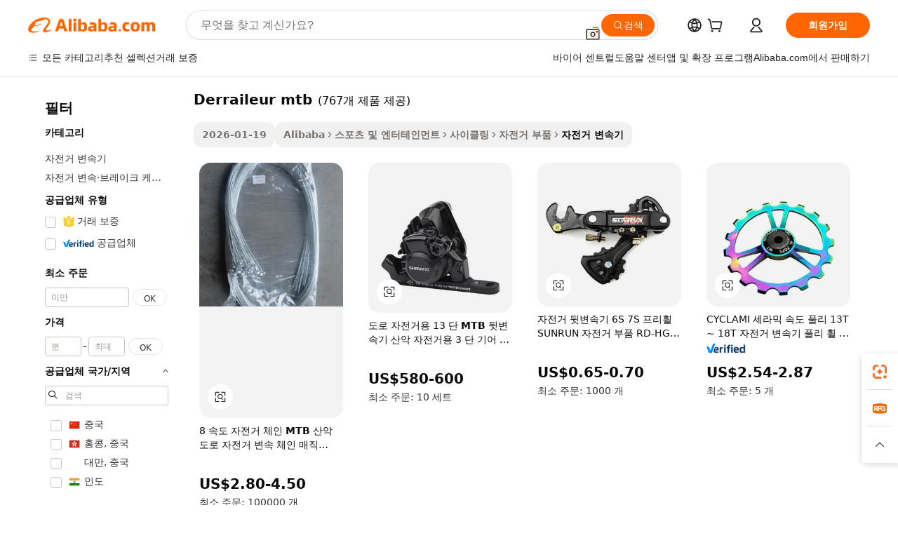

--- FILE ---
content_type: text/html;charset=UTF-8
request_url: https://korean.alibaba.com/wholesale/derraileur-mtb_6.html
body_size: 122436
content:

<!-- screen_content -->
    <!-- tangram:6128 begin-->
    <!-- tangram:5410 begin-->
    <!-- tangram:529998 begin-->

<!DOCTYPE html>
<html lang="ko" dir="ltr">
  <head>
        <script>
      window.__BB = {
        scene: window.__bb_scene || 'no page'
      };
      window.__BB.BB_CWV_IGNORE = {
          lcp_element: ['#icbu-buyer-pc-top-banner'],
          lcp_url: [],
        };
      window._timing = {}
      window._timing.first_start = Date.now();
      window.needLoginInspiration = Boolean();
      // 变量用于标记页面首次可见时间
      let firstVisibleTime = null;
      if (typeof document.hidden !== 'undefined') {
        // 页面首次加载时直接统计
        if (!document.hidden) {
          firstVisibleTime = Date.now();
          window.__BB_timex = 1
        } else {
          // 页面不可见时监听 visibilitychange 事件
          document.addEventListener('visibilitychange', () => {
            if (!document.hidden) {
              firstVisibleTime = Date.now();
              window.__BB_timex = firstVisibleTime - window.performance.timing.navigationStart
              window.__BB.firstVisibleTime = window.__BB_timex
              console.log("Page became visible after "+ window.__BB_timex + " ms");
            }
          }, { once: true });  // 确保只触发一次
        }
      } else {
        console.warn('Page Visibility API is not supported in this browser.');
      }
    </script>
        <meta name="data-spm" content="a2700">
        <meta name="aplus-xplug" content="NONE">
        <meta name="aplus-icbu-disable-umid" content="1">
        <meta name="google-translate-customization" content="9de59014edaf3b99-22e1cf3b5ca21786-g00bb439a5e9e5f8f-f">
    <meta name="yandex-verification" content="25a76ba8e4443bb3" />
    <meta name="msvalidate.01" content="E3FBF0E89B724C30844BF17C59608E8F" />
    <meta name="viewport" content="width=device-width, initial-scale=1.0, maximum-scale=5.0, user-scalable=yes">
        <link rel="preconnect" href="https://s.alicdn.com/" crossorigin>
    <link rel="dns-prefetch" href="https://s.alicdn.com">
                        <link rel="preload" href="" as="image">
        <link rel="preload" href="https://s.alicdn.com/@g/alilog/??aplus_plugin_icbufront/index.js,mlog/aplus_v2.js" as="script">
        <link rel="preload" href="https://s.alicdn.com/@img/imgextra/i2/O1CN0153JdbU26g4bILVOyC_!!6000000007690-2-tps-418-58.png" as="image">
        <script>
            window.__APLUS_ABRATE__ = {
        perf_group: 'control',
        scene: "no page",
      };
    </script>
    <meta name="aplus-mmstat-timeout" content="15000">
        <meta content="text/html; charset=utf-8" http-equiv="Content-Type">
          <title>도매 derraileur mtb로 구동계 업그레이드 - Alibaba.com</title>
      <meta name="keywords" content="Derraileur Mtb, Derraileur Mtb 공급자, Derraileur Mtb 제조사, 중국 Derraileur Mtb">
      <meta name="description" content="현재 derraileur mtb를 대체하거나 업그레이드할 자전거 부품을(를) 찾으십시오. Alibaba.com에는 대부분의 구동계와 호환되는 다양한 변속기가 있습니다.">
            <meta name="pagetiming-rate" content="9">
      <meta name="pagetiming-resource-rate" content="4">
                    <link rel="canonical" href="https://korean.alibaba.com/wholesale/derraileur-mtb_6.html">
                              <link rel="alternate" hreflang="fr" href="https://french.alibaba.com/wholesale/derraileur-mtb.html">
                  <link rel="alternate" hreflang="de" href="https://german.alibaba.com/wholesale/derraileur-mtb.html">
                  <link rel="alternate" hreflang="pt" href="https://portuguese.alibaba.com/wholesale/derraileur-mtb.html">
                  <link rel="alternate" hreflang="it" href="https://italian.alibaba.com/wholesale/derraileur-mtb.html">
                  <link rel="alternate" hreflang="es" href="https://spanish.alibaba.com/wholesale/derraileur-mtb.html">
                  <link rel="alternate" hreflang="ru" href="https://russian.alibaba.com/wholesale/derraileur-mtb.html">
                  <link rel="alternate" hreflang="ko" href="https://korean.alibaba.com/wholesale/derraileur-mtb.html">
                  <link rel="alternate" hreflang="ar" href="https://arabic.alibaba.com/wholesale/derraileur-mtb.html">
                  <link rel="alternate" hreflang="ja" href="https://japanese.alibaba.com/wholesale/derraileur-mtb.html">
                  <link rel="alternate" hreflang="tr" href="https://turkish.alibaba.com/wholesale/derraileur-mtb.html">
                  <link rel="alternate" hreflang="th" href="https://thai.alibaba.com/wholesale/derraileur-mtb.html">
                  <link rel="alternate" hreflang="vi" href="https://vietnamese.alibaba.com/wholesale/derraileur-mtb.html">
                  <link rel="alternate" hreflang="nl" href="https://dutch.alibaba.com/wholesale/derraileur-mtb.html">
                  <link rel="alternate" hreflang="he" href="https://hebrew.alibaba.com/wholesale/derraileur-mtb.html">
                  <link rel="alternate" hreflang="id" href="https://indonesian.alibaba.com/wholesale/derraileur-mtb.html">
                  <link rel="alternate" hreflang="hi" href="https://hindi.alibaba.com/wholesale/derraileur-mtb.html">
                  <link rel="alternate" hreflang="en" href="https://www.alibaba.com/wholesale/derraileur-mtb.html">
                  <link rel="alternate" hreflang="zh" href="https://chinese.alibaba.com/wholesale/derraileur-mtb.html">
                  <link rel="alternate" hreflang="x-default" href="https://korean.alibaba.com/wholesale/derraileur-mtb.html">
                                        <script>
      // Aplus 配置自动打点
      var queue = window.goldlog_queue || (window.goldlog_queue = []);
      var tags = ["button", "a", "div", "span", "i", "svg", "input", "li", "tr"];
      queue.push(
        {
          action: 'goldlog.appendMetaInfo',
          arguments: [
            'aplus-auto-exp',
            [
              {
                logkey: '/sc.ug_msite.new_product_exp',
                cssSelector: '[data-spm-exp]',
                props: ["data-spm-exp"],
              },
              {
                logkey: '/sc.ug_pc.seolist_product_exp',
                cssSelector: '.traffic-card-gallery',
                props: ["data-spm-exp"],
              }
            ]
          ]
        }
      )
      queue.push({
        action: 'goldlog.setMetaInfo',
        arguments: ['aplus-auto-clk', JSON.stringify(tags.map(tag =>({
          "logkey": "/sc.ug_msite.new_product_clk",
          tag,
          "filter": "data-spm-clk",
          "props": ["data-spm-clk"]
        })))],
      });
    </script>
  </head>
  <div id="icbu-header"><div id="the-new-header" data-version="4.4.0" data-tnh-auto-exp="tnh-expose" data-scenes="search-products" style="position: relative;background-color: #fff;border-bottom: 1px solid #ddd;box-sizing: border-box; font-family:Inter,SF Pro Text,Roboto,Helvetica Neue,Helvetica,Tahoma,Arial,PingFang SC,Microsoft YaHei;"><div style="display: flex;align-items:center;height: 72px;min-width: 1200px;max-width: 1580px;margin: 0 auto;padding: 0 40px;box-sizing: border-box;"><img style="height: 29px; width: 209px;" src="https://s.alicdn.com/@img/imgextra/i2/O1CN0153JdbU26g4bILVOyC_!!6000000007690-2-tps-418-58.png" alt="" /></div><div style="min-width: 1200px;max-width: 1580px;margin: 0 auto;overflow: hidden;font-size: 14px;display: flex;justify-content: space-between;padding: 0 40px;box-sizing: border-box;"><div style="display: flex; align-items: center; justify-content: space-between"><div style="position: relative; height: 36px; padding: 0 28px 0 20px">All categories</div><div style="position: relative; height: 36px; padding-right: 28px">Featured selections</div><div style="position: relative; height: 36px">Trade Assurance</div></div><div style="display: flex; align-items: center; justify-content: space-between"><div style="position: relative; height: 36px; padding-right: 28px">Buyer Central</div><div style="position: relative; height: 36px; padding-right: 28px">Help Center</div><div style="position: relative; height: 36px; padding-right: 28px">Get the app</div><div style="position: relative; height: 36px">Become a supplier</div></div></div></div></div></div>
  <body data-spm="7724857" style="min-height: calc(100vh + 1px)"><script 
id="beacon-aplus"   
src="//s.alicdn.com/@g/alilog/??aplus_plugin_icbufront/index.js,mlog/aplus_v2.js"
exparams="aplus=async&userid=&aplus&ali_beacon_id=&ali_apache_id=&ali_apache_track=&ali_apache_tracktmp=&eagleeye_traceid=2101d92c17691896439587022e0eef&ip=18%2e119%2e156%2e106&dmtrack_c={ali%5fresin%5ftrace%3dse%5frst%3d767%7csp%5fviewtype%3dY%7cset%3d3%7cser%3d1007%7cpageId%3d69ce1e25e6b74a8889c36820332cd2ba%7cm%5fpageid%3dnull%7cpvmi%3d3604dfef182042ea97ad64abb49759dd%7csek%5fsepd%3dderraileur%2bmtb%7csek%3dderraileur%2bmtb%7cse%5fpn%3d6%7cp4pid%3d51c42360%2ddcbd%2d4c20%2d9707%2d7285da1fdae3%7csclkid%3dnull%7cforecast%5fpost%5fcate%3dnull%7cseo%5fnew%5fuser%5fflag%3dnull%7ccategoryId%3d122210%7cseo%5fsearch%5fmodel%5fupgrade%5fv2%3d2025070801%7cseo%5fmodule%5fcard%5f20240624%3d202406242%7clong%5ftext%5fgoogle%5ftranslate%5fv2%3d2407142%7cseo%5fcontent%5ftd%5fbottom%5ftext%5fupdate%5fkey%3d2025070801%7cseo%5fsearch%5fmodel%5fupgrade%5fv3%3d2025072201%7cdamo%5falt%5freplace%3d2485818%7cseo%5fsearch%5fmodel%5fmulti%5fupgrade%5fv3%3d2025081101%7cwap%5fcross%3d2007659%7cwap%5fcs%5faction%3d2005494%7cAPP%5fVisitor%5fActive%3d26705%7cseo%5fshowroom%5fgoods%5fmix%3d2005244%7cseo%5fdefault%5fcached%5flong%5ftext%5ffrom%5fnew%5fkeyword%5fstep%3d2024122502%7cshowroom%5fgeneral%5ftemplate%3d2005292%7cwap%5fcs%5ftext%3dnull%7cstructured%5fdata%3d2025052702%7cseo%5fmulti%5fstyle%5ftext%5fupdate%3d2511181%7cpc%5fnew%5fheader%3dnull%7cseo%5fmeta%5fcate%5ftemplate%5fv1%3d2025042401%7cseo%5fmeta%5ftd%5fsearch%5fkeyword%5fstep%5fv1%3d2025040999%7cshowroom%5fft%5flong%5ftext%5fbaks%3d80802%7cAPP%5fGrowing%5fBuyer%5fHigh%5fIntent%5fActive%3d25488%7cshowroom%5fpc%5fv2019%3d2104%7cAPP%5fProspecting%5fBuyer%3d26707%7ccache%5fcontrol%3d2481986%7cAPP%5fChurned%5fCore%5fBuyer%3d25463%7cseo%5fdefault%5fcached%5flong%5ftext%5fstep%3d24110802%7camp%5flighthouse%5fscore%5fimage%3d19657%7cseo%5fft%5ftranslate%5fgemini%3d25012003%7cwap%5fnode%5fssr%3d2015725%7cdataphant%5fopen%3d27030%7clongtext%5fmulti%5fstyle%5fexpand%5frussian%3d2510141%7cseo%5flongtext%5fgoogle%5fdata%5fsection%3d25021702%7cindustry%5fpopular%5ffloor%3dnull%7cwap%5fad%5fgoods%5fproduct%5finterval%3dnull%7cseo%5fgoods%5fbootom%5fwholesale%5flink%3dnull%7cseo%5fkeyword%5faatest%3d12%7cseo%5fmiddle%5fwholesale%5flink%3dnull%7cft%5flong%5ftext%5fenpand%5fstep2%3d121602%7cseo%5fft%5flongtext%5fexpand%5fstep3%3d25012102%7cseo%5fwap%5fheadercard%3d2006288%7cAPP%5fChurned%5fInactive%5fVisitor%3d25497%7cAPP%5fGrowing%5fBuyer%5fHigh%5fIntent%5fInactive%3d25481%7cseo%5fmeta%5ftd%5fmulti%5fkey%3d2025061801%7ctop%5frecommend%5f20250120%3d202501201%7clongtext%5fmulti%5fstyle%5fexpand%5ffrench%5fcopy%3d25091802%7clongtext%5fmulti%5fstyle%5fexpand%5ffrench%5fcopy%5fcopy%3d25092502%7cseo%5ffloor%5fexp%3dnull%7cseo%5fshowroom%5falgo%5flink%3d17764%7cseo%5fmeta%5ftd%5faib%5fgeneral%5fkey%3d2025091901%7ccountry%5findustry%3d202311033%7cpc%5ffree%5fswitchtosearch%3d2020529%7cshowroom%5fft%5flong%5ftext%5fenpand%5fstep1%3d101102%7cseo%5fshowroom%5fnorel%3dnull%7cplp%5fstyle%5f25%5fpc%3d202505222%7cseo%5fggs%5flayer%3d10011%7cquery%5fmutil%5flang%5ftranslate%3d2025060300%7cAPP%5fChurned%5fBuyer%3d25468%7cstream%5frender%5fperf%5fopt%3d2309181%7cwap%5fgoods%3d2007383%7cseo%5fshowroom%5fsimilar%5f20240614%3d202406142%7cchinese%5fopen%3d6307%7cquery%5fgpt%5ftranslate%3d20240820%7cad%5fproduct%5finterval%3dnull%7camp%5fto%5fpwa%3d2007359%7cplp%5faib%5fmulti%5fai%5fmeta%3d20250401%7cwap%5fsupplier%5fcontent%3dnull%7cpc%5ffree%5frefactoring%3d20220315%7cAPP%5fGrowing%5fBuyer%5fInactive%3d25476%7csso%5foem%5ffloor%3dnull%7cseo%5fpc%5fnew%5fview%5f20240807%3d202408072%7cseo%5fbottom%5ftext%5fentity%5fkey%5fcopy%3d2025062400%7cstream%5frender%3d433763%7cseo%5fmodule%5fcard%5f20240424%3d202404241%7cseo%5ftitle%5freplace%5f20191226%3d5841%7clongtext%5fmulti%5fstyle%5fexpand%3d25090802%7cgoogleweblight%3d6516%7clighthouse%5fbase64%3dnull%7cAPP%5fProspecting%5fBuyer%5fActive%3d26719%7cad%5fgoods%5fproduct%5finterval%3dnull%7cseo%5fbottom%5fdeep%5fextend%5fkw%5fkey%3d2025071101%7clongtext%5fmulti%5fstyle%5fexpand%5fturkish%3d25102802%7cilink%5fuv%3d20240911%7cwap%5flist%5fwakeup%3d2005832%7ctpp%5fcrosslink%5fpc%3d20205311%7cseo%5ftop%5fbooth%3d18501%7cAPP%5fGrowing%5fBuyer%5fLess%5fActive%3d25471%7cseo%5fsearch%5fmodel%5fupgrade%5frank%3d2025092401%7cgoodslayer%3d7977%7cft%5flong%5ftext%5ftranslate%5fexpand%5fstep1%3d24110802%7cseo%5fheaderstyle%5ftraffic%5fkey%5fv1%3d2025072100%7ccrosslink%5fswitch%3d2008141%7cp4p%5foutline%3d20240328%7cseo%5fmeta%5ftd%5faib%5fv2%5fkey%3d2025091800%7crts%5fmulti%3d2008404%7cseo%5fad%5foptimization%5fkey%5fv2%3d2025072300%7cAPP%5fVisitor%5fLess%5fActive%3d26692%7cseo%5fsearch%5franker%5fid%3d2025112400%7cplp%5fstyle%5f25%3d202505192%7ccdn%5fvm%3d2007368%7cwap%5fad%5fproduct%5finterval%3dnull%7cseo%5fsearch%5fmodel%5fmulti%5fupgrade%5frank%3d2025092401%7cpc%5fcard%5fshare%3d2025081201%7cAPP%5fGrowing%5fBuyer%5fHigh%5fIntent%5fLess%5fActive%3d25478%7cgoods%5ftitle%5fsubstitute%3d9618%7cwap%5fscreen%5fexp%3d2025081400%7creact%5fheader%5ftest%3d202502182%7cpc%5fcs%5fcolor%3dnull%7cshowroom%5fft%5flong%5ftext%5ftest%3d72502%7cone%5ftap%5flogin%5fABTest%3d202308153%7cseo%5fhyh%5fshow%5ftags%3dnull%7cplp%5fstructured%5fdata%3d2508182%7cguide%5fdelete%3d2008526%7cseo%5findustry%5ftemplate%3dnull%7cseo%5fmeta%5ftd%5fmulti%5fes%5fkey%3d2025073101%7cseo%5fshowroom%5fdata%5fmix%3d19888%7csso%5ftop%5franking%5ffloor%3d20031%7cseo%5ftd%5fdeep%5fupgrade%5fkey%5fv3%3d2025081101%7cwap%5fue%5fone%3d2025111401%7cshowroom%5fto%5frts%5flink%3d2008480%7ccountrysearch%5ftest%3dnull%7cseo%5fplp%5fdate%5fv2%3d2025102702%7cshowroom%5flist%5fnew%5farrival%3d2811002%7cchannel%5famp%5fto%5fpwa%3d2008435%7cseo%5fmulti%5fstyles%5flong%5ftext%3d2503172%7cseo%5fmeta%5ftext%5fmutli%5fcate%5ftemplate%5fv1%3d2025080800%7cseo%5fdefault%5fcached%5fmutil%5flong%5ftext%5fstep%3d24110436%7cseo%5faction%5fpoint%5ftype%3d22823%7cseo%5faib%5ftd%5flaunch%5f20240828%5fcopy%3d202408282%7cseo%5fshowroom%5fwholesale%5flink%3d2486142%7cseo%5fperf%5fimprove%3d2023999%7cseo%5fwap%5flist%5fbounce%5f01%3d2063%7cseo%5fwap%5flist%5fbounce%5f02%3d2128%7cAPP%5fGrowing%5fBuyer%5fActive%3d25490%7cvideolayer%3dnull%7cvideo%5fplay%3dnull%7cAPP%5fChurned%5fMember%5fInactive%3d25501%7cseo%5fgoogle%5fnew%5fstruct%3d438326%7cicbu%5falgo%5fp4p%5fseo%5fad%3d2025072300%7ctpp%5ftrace%3dseoKeyword%2dseoKeyword%5fv3%2dbase%2dORIGINAL}&pageid=12779c6a2101d4991769189644&hn=ensearchweb033001212153%2erg%2dus%2deast%2eus44&asid=AQAAAAAMsXNp2K4MWAAAAABlvThAs0eH7A==&treq=&tres=" async>
</script>
                        <!-- tangram:7430 begin-->
 <style>
   .traffic-card-gallery {display: flex;position: relative;flex-direction: column;justify-content: flex-start;border-radius: 0.5rem;background-color: #fff;padding: 0.5rem 0.5rem 1rem;overflow: hidden;font-size: 0.75rem;line-height: 1rem;}
   .product-price {
     b {
       font-size: 22px;
     }
   }
 </style>
<!-- tangram:7430 end-->
            <link href="//s.alicdn.com/@g/usergrowth-fe/traffic-infra-dev/0.0.41/cdn-traffic-free-pc/index.css" rel="stylesheet">
            <link href="//s.alicdn.com/@g/code/npm/@alife/the-new-header/4.97.0/index.css" rel="stylesheet">
        <script>
      window.TheNewHeaderProps = {"scenes":"search-products","useCommonStyle":false};
      window._TrafficHeader_ =  {"scenes":"search-products","useCommonStyle":false};
      window._timing.first_end = Date.now();
    </script>
    <!--ssrStatus:-->
    <!-- streaming partpc -->
    <script>
      window._timing.second_start = Date.now();
    </script>
        <!-- 只有存在商品数据的值，才去调用同构，避免第一段时重复调用同构，商品列表的大小为: 40 -->
            <div id="root"><!-- Silkworm Render: 2101d92c17691896439587022e0eef --><div class="page-traffic-free il-m-auto il-min-w-[1200px] il-max-w-[1580px] il-py-3 il-pe-[3.25rem] il-ps-[3.25rem]"><div class="il-relative il-m-auto il-mb-4 il-flex il-flex-row"><div class="no-scrollbar il-sticky il-top-0 il-max-h-[100vh] il-w-[200px] il-flex-shrink-0 il-flex-grow-0 il-overflow-y-scroll il-rounded il-bg-white" role="navigation" aria-label="Product filters" tabindex="0"><div class="il-flex il-flex-col il-space-y-4 il-pt-4"><div class="il-animate-pulse il-h-6 il-w-1/2 il-rounded il-bg-accent"></div><div class="il-space-y-4"><div class="il-animate-pulse il-rounded-md il-bg-muted il-h-4 il-w-10/12"></div><div class="il-animate-pulse il-rounded-md il-bg-muted il-h-4 il-w-8/12"></div><div class="il-animate-pulse il-rounded-md il-bg-muted il-h-4 il-w-9/12"></div><div class="il-animate-pulse il-rounded-md il-bg-muted il-h-4 il-w-7/12"></div></div><div class="il-animate-pulse il-h-6 il-w-1/2 il-rounded il-bg-accent"></div><div class="il-space-y-4"><div class="il-animate-pulse il-rounded-md il-bg-muted il-h-4 il-w-10/12"></div><div class="il-animate-pulse il-rounded-md il-bg-muted il-h-4 il-w-8/12"></div><div class="il-animate-pulse il-rounded-md il-bg-muted il-h-4 il-w-9/12"></div><div class="il-animate-pulse il-rounded-md il-bg-muted il-h-4 il-w-7/12"></div></div><div class="il-animate-pulse il-h-6 il-w-1/2 il-rounded il-bg-accent"></div><div class="il-space-y-4"><div class="il-animate-pulse il-rounded-md il-bg-muted il-h-4 il-w-10/12"></div><div class="il-animate-pulse il-rounded-md il-bg-muted il-h-4 il-w-8/12"></div><div class="il-animate-pulse il-rounded-md il-bg-muted il-h-4 il-w-9/12"></div><div class="il-animate-pulse il-rounded-md il-bg-muted il-h-4 il-w-7/12"></div></div><div class="il-animate-pulse il-h-6 il-w-1/2 il-rounded il-bg-accent"></div><div class="il-space-y-4"><div class="il-animate-pulse il-rounded-md il-bg-muted il-h-4 il-w-10/12"></div><div class="il-animate-pulse il-rounded-md il-bg-muted il-h-4 il-w-8/12"></div><div class="il-animate-pulse il-rounded-md il-bg-muted il-h-4 il-w-9/12"></div><div class="il-animate-pulse il-rounded-md il-bg-muted il-h-4 il-w-7/12"></div></div><div class="il-animate-pulse il-h-6 il-w-1/2 il-rounded il-bg-accent"></div><div class="il-space-y-4"><div class="il-animate-pulse il-rounded-md il-bg-muted il-h-4 il-w-10/12"></div><div class="il-animate-pulse il-rounded-md il-bg-muted il-h-4 il-w-8/12"></div><div class="il-animate-pulse il-rounded-md il-bg-muted il-h-4 il-w-9/12"></div><div class="il-animate-pulse il-rounded-md il-bg-muted il-h-4 il-w-7/12"></div></div><div class="il-animate-pulse il-h-6 il-w-1/2 il-rounded il-bg-accent"></div><div class="il-space-y-4"><div class="il-animate-pulse il-rounded-md il-bg-muted il-h-4 il-w-10/12"></div><div class="il-animate-pulse il-rounded-md il-bg-muted il-h-4 il-w-8/12"></div><div class="il-animate-pulse il-rounded-md il-bg-muted il-h-4 il-w-9/12"></div><div class="il-animate-pulse il-rounded-md il-bg-muted il-h-4 il-w-7/12"></div></div></div></div><div class="il-flex-1 il-overflow-hidden il-p-2 il-ps-6"><div class="il-mb-4 il-flex il-items-baseline" data-modulename="Keywords"><h1 class="il-me-2 il-text-xl il-font-bold">Derraileur mtb</h1><p>(767개 제품 제공)</p></div><div class="il-flex il-items-center il-gap-3 il-h-10 il-mb-3"><span class="il-text-sm il-font-semibold il-inline-block il-text-[#767676] il-rounded-sm il-bg-[#d9d9d963] il-px-3 il-py-2">2026-01-19</span><div class="il-rounded-sm il-bg-[#d9d9d963] il-px-3 il-py-2 il-font-semibold"><nav aria-label="breadcrumb" data-modulename="Breadcrumb"><ol class="il-flex il-flex-wrap il-items-center il-gap-1.5 il-break-words il-text-sm il-text-muted-foreground sm:il-gap-2.5"><li class="il-inline-flex il-items-center il-gap-1.5"><a class="il-transition-colors hover:il-text-foreground il-text-sm" href="https://korean.alibaba.com">Alibaba</a></li><li role="presentation" aria-hidden="true" class="rtl:il-scale-[-1] [&amp;&gt;svg]:il-size-3.5"><svg xmlns="http://www.w3.org/2000/svg" width="24" height="24" viewBox="0 0 24 24" fill="none" stroke="currentColor" stroke-width="2" stroke-linecap="round" stroke-linejoin="round" class="lucide lucide-chevron-right "><path d="m9 18 6-6-6-6"></path></svg></li><li class="il-inline-flex il-items-center il-gap-1.5"><a class="il-transition-colors hover:il-text-foreground il-text-sm" href="https://korean.alibaba.com/sports-entertainment_p18">스포츠 및 엔터테인먼트</a></li><li role="presentation" aria-hidden="true" class="rtl:il-scale-[-1] [&amp;&gt;svg]:il-size-3.5"><svg xmlns="http://www.w3.org/2000/svg" width="24" height="24" viewBox="0 0 24 24" fill="none" stroke="currentColor" stroke-width="2" stroke-linecap="round" stroke-linejoin="round" class="lucide lucide-chevron-right "><path d="m9 18 6-6-6-6"></path></svg></li><li class="il-inline-flex il-items-center il-gap-1.5"><a class="il-transition-colors hover:il-text-foreground il-text-sm" href="https://korean.alibaba.com/catalog/cycling_cid127726076">사이클링</a></li><li role="presentation" aria-hidden="true" class="rtl:il-scale-[-1] [&amp;&gt;svg]:il-size-3.5"><svg xmlns="http://www.w3.org/2000/svg" width="24" height="24" viewBox="0 0 24 24" fill="none" stroke="currentColor" stroke-width="2" stroke-linecap="round" stroke-linejoin="round" class="lucide lucide-chevron-right "><path d="m9 18 6-6-6-6"></path></svg></li><li class="il-inline-flex il-items-center il-gap-1.5"><a class="il-transition-colors hover:il-text-foreground il-text-sm" href="https://korean.alibaba.com/catalog/bicycle-parts_cid127734055">자전거 부품</a></li><li role="presentation" aria-hidden="true" class="rtl:il-scale-[-1] [&amp;&gt;svg]:il-size-3.5"><svg xmlns="http://www.w3.org/2000/svg" width="24" height="24" viewBox="0 0 24 24" fill="none" stroke="currentColor" stroke-width="2" stroke-linecap="round" stroke-linejoin="round" class="lucide lucide-chevron-right "><path d="m9 18 6-6-6-6"></path></svg></li><li class="il-inline-flex il-items-center il-gap-1.5"><span role="link" aria-disabled="true" aria-current="page" class="il-text-foreground il-font-semibold">자전거 변속기</span></li></ol></nav></div></div><div class="il-mb-4 il-grid il-grid-cols-4 !il-gap-x-5 !il-gap-y-5 il-pb-4" data-modulename="ProductList-G"><div class="traffic-card-gallery" data-spm-exp="product_id=1601524165710&amp;se_kw=derraileur+mtb&amp;floor_name=normalOffer&amp;is_p4p=N&amp;module_type=gallery&amp;pos=0&amp;page_pos=6&amp;track_info=pageid%3A69ce1e25e6b74a8889c36820332cd2ba%40%40core_properties%3A%40%40item_type%3Anormal%40%40user_growth_channel%3Anull%40%40user_growth_product_id%3Anull%40%40user_growth_category_id%3Anull%40%40user_growth_i2q_keyword%3Aderraileur+mtb%40%40skuIntentionTag%3A0%40%40originalFileName%3AH50f1ebbb3f37493d9dea8f758a3cd884T.jpg%40%40skuImgReplace%3Afalse%40%40queryFirstCateId%3A18%40%40pid%3A605_0011_0105%40%40product_id%3A1601524165710%40%40page_number%3A6%40%40rlt_rank%3A0%40%40brand_abs_pos%3A288%40%40product_type%3Anormal%40%40company_id%3A244613869%40%40p4pid%3A51c42360-dcbd-4c20-9707-7285da1fdae3%40%40country_id%3AUS%40%40is_live%3Afalse%40%40prod_image_show%3Anull%40%40cate_ext_id%3A122210%40%40FPPosChangeIndicator%3A-1%40%40dynamic_tag%3Apidgroup%3Dother%3Btestgroup%3Dother%3BtestgroupFp%3DNULL%40%40searchType%3Amain_showroom_search_product_keyword%40%40openSceneId%3A18%40%40isPay%3A1%40%40itemSubType%3Anormal%40%40language%3Ako%40%40oriKeyWord%3Aderraileur%2Bmtb%40%40enKeyword%3Amtb%2Bderailleur%40%40recallKeyWord%3Amtb%2Bderailleur%40%40isMl%3Atrue%40%40langident%3Afr%40%40mlType%3Adamo&amp;track_info_detail=undefined&amp;click_param=undefined&amp;trace_info=undefined&amp;extra=%7B%22page_size%22%3A40%2C%22page_no%22%3A6%2C%22seq_id%22%3A0%2C%22rank_score_info%22%3A%22pG%3A0.0%2CrankS%3A0.0%2CrelS%3A0.33911657500000003%2CrelL%3A0.0%2CrelTST%3A0.0%2CrelABTest%3A0.0%2CrelET_old%3A0.0%2CqtS%3A0.0%2Cpqua%3A0.6%2Cpbusi%3A0.406%2CctrS%3A0.0092%2CcvrS%3A0.034381293957619484%2CoType%3A75.0%2CqTag%3A1.0%2Cpimg%3A0.0%2Cppop%3A0.0%2Csms%3A0.10354%2Cctryops%3A0.0%2Cfbcnt%3A0.0%2Cmsops%3A0.0%2Cqescore%3A0.0%2Clmscore%3A0.0%2Cunnormal_neg%3A0.0%2Cprod_neg3%3A0.0%2Cprod_neg2%3A0.0%2Cfake_price%3A0.0%2Ccomp_rdu2%3A0.0%2Ccomp_neg2%3A0.0%2Cfc_comp_neg1%3A0.0%2Cfc_comp_neg2%3A0.0%2Cfc_comp_neg_budget%3A0.0%2Cfc_comp_neg4%3A0.0%2Cfc_comp_neg5%3A0.0%2Cfc_comp_neg6%3A0.0%2Cfc_comp_neg7%3A0.0%2Cfc_comp_neg8%3A0.0%2Cfc_comp_neg9%3A0.0%2Ccomp_neg1%3A0.0%2Ccomp_neg%3A0.0%2Cstar%3A0.0%2Cstarctr%3A0.0%2Cstarbs%3A0.0%2Cstarlevel%3A0.0%2Cggs_new%3A0.0%2Cggs_resign%3A0.0%2Cxuqian%3A0.0%2Cnew_prod%3A0.0%2Cpersonalize_v5%3A0.0%2Cpersonalize_v6%3A0.0%2CoffRecType%3A1.0%2Cfinal_rel_score%3A0.0%2Cpervec_score%3A0.0%2Cpervec_score_v1%3A0.0%2Cpervec_score_v2%3A0.0%2Cprerank_score%3A0.0%2Cfp_retrieval%3A0.0%2Cmtl_cd_comp_ab_abpro%3A0.1236%2Cpro_ranking_weight%3A1.0%2Cbeta_ad_score%3A0.0%2Cweighted_fc_risk%3A0.0%2Cweighted_fc_service%3A0.0%2Cweighted_fc_value%3A0.0%2Cweighted_fc_growth%3A0.0%2Cweighted_mtl_ctr%3A0.0%2Cweighted_rk_risk%3A0.0%2Cis_pay_v6%3A1909721.7566682352%2Ctms_bf_v1%3A1909721.7566682352%2Crel_group_variable%3A1909721.7566682352%2Clevel_score%3A6.190972175666823E7%2Cltr_add_score%3A0.0%2Cranking_mtl_score%3A0.0%2Cquery_type%3A1.0%2Cquery_words_size%3A2.0%2Cquery_type_aggr%3A0.0%2Cfc_risk_final%3A0.0%2Cfc_comp_prod_final%3A0.0%2Crecall_type%3A1.0%22%7D" data-product_id="1601524165710" data-floor_name="normalOffer" data-is_p4p="N" data-module_type="G" data-pos="0" data-page_pos="6" data-se_kw="derraileur mtb" data-track_info="pageid:69ce1e25e6b74a8889c36820332cd2ba@@core_properties:@@item_type:normal@@user_growth_channel:null@@user_growth_product_id:null@@user_growth_category_id:null@@user_growth_i2q_keyword:derraileur mtb@@skuIntentionTag:0@@originalFileName:H50f1ebbb3f37493d9dea8f758a3cd884T.jpg@@skuImgReplace:false@@queryFirstCateId:18@@pid:605_0011_0105@@product_id:1601524165710@@page_number:6@@rlt_rank:0@@brand_abs_pos:288@@product_type:normal@@company_id:244613869@@p4pid:51c42360-dcbd-4c20-9707-7285da1fdae3@@country_id:US@@is_live:false@@prod_image_show:null@@cate_ext_id:122210@@FPPosChangeIndicator:-1@@dynamic_tag:pidgroup=other;testgroup=other;testgroupFp=NULL@@searchType:main_showroom_search_product_keyword@@openSceneId:18@@isPay:1@@itemSubType:normal@@language:ko@@oriKeyWord:derraileur+mtb@@enKeyword:mtb+derailleur@@recallKeyWord:mtb+derailleur@@isMl:true@@langident:fr@@mlType:damo" data-extra="{&quot;page_size&quot;:40,&quot;page_no&quot;:6,&quot;seq_id&quot;:0}"><a href="https://korean.alibaba.com/product-detail/8-Speed-Bicycle-Chain-MTB-Mountain-1601524165710.html" target="_blank" data-spm-clk="product_id=1601524165710&amp;se_kw=derraileur+mtb&amp;is_p4p=N&amp;module_type=gallery&amp;pos=0&amp;page_pos=6&amp;action=openProduct&amp;type=title&amp;floor_name=normalOffer&amp;track_info=%22pageid%3A69ce1e25e6b74a8889c36820332cd2ba%40%40core_properties%3A%40%40item_type%3Anormal%40%40user_growth_channel%3Anull%40%40user_growth_product_id%3Anull%40%40user_growth_category_id%3Anull%40%40user_growth_i2q_keyword%3Aderraileur+mtb%40%40skuIntentionTag%3A0%40%40originalFileName%3AH50f1ebbb3f37493d9dea8f758a3cd884T.jpg%40%40skuImgReplace%3Afalse%40%40queryFirstCateId%3A18%40%40pid%3A605_0011_0105%40%40product_id%3A1601524165710%40%40page_number%3A6%40%40rlt_rank%3A0%40%40brand_abs_pos%3A288%40%40product_type%3Anormal%40%40company_id%3A244613869%40%40p4pid%3A51c42360-dcbd-4c20-9707-7285da1fdae3%40%40country_id%3AUS%40%40is_live%3Afalse%40%40prod_image_show%3Anull%40%40cate_ext_id%3A122210%40%40FPPosChangeIndicator%3A-1%40%40dynamic_tag%3Apidgroup%3Dother%3Btestgroup%3Dother%3BtestgroupFp%3DNULL%40%40searchType%3Amain_showroom_search_product_keyword%40%40openSceneId%3A18%40%40isPay%3A1%40%40itemSubType%3Anormal%40%40language%3Ako%40%40oriKeyWord%3Aderraileur%2Bmtb%40%40enKeyword%3Amtb%2Bderailleur%40%40recallKeyWord%3Amtb%2Bderailleur%40%40isMl%3Atrue%40%40langident%3Afr%40%40mlType%3Adamo%22&amp;extra=%7B%22page_size%22%3A40%2C%22page_no%22%3A6%2C%22seq_id%22%3A0%7D" class="product-image il-group il-relative il-mb-2 il-aspect-square il-overflow-hidden il-rounded-lg" rel="noreferrer"><div class="il-relative" role="region" aria-roledescription="carousel"><div class="il-overflow-hidden"><div class="il-flex"><div role="group" aria-roledescription="slide" class="il-min-w-0 il-shrink-0 il-grow-0 il-relative il-m-0 il-w-full il-basis-full il-p-0"><img fetchPriority="high" id="seo-pc-product-img-pos0-index0" alt="8 속도 자전거 체인 &lt;span class=keywords&gt;&lt;strong&gt;MTB&lt;/strong&gt;&lt;/span&gt; 산악 도로 자전거 변속 체인 매직 OEM 버클 - Product Image 1" class="il-relative il-aspect-square il-w-full product-pos-0 il-transition-transform il-duration-300 il-ease-in-out group-hover:il-scale-110" src="//s.alicdn.com/@sc04/kf/H50f1ebbb3f37493d9dea8f758a3cd884T.jpg_300x300.jpg" loading="eager"/><div class="il-absolute il-bottom-0 il-end-0 il-start-0 il-top-0 il-bg-black il-opacity-5"></div></div><div role="group" aria-roledescription="slide" class="il-min-w-0 il-shrink-0 il-grow-0 il-relative il-m-0 il-w-full il-basis-full il-p-0"><img fetchPriority="auto" id="seo-pc-product-img-pos0-index1" alt="8 속도 자전거 체인 &lt;span class=keywords&gt;&lt;strong&gt;MTB&lt;/strong&gt;&lt;/span&gt; 산악 도로 자전거 변속 체인 매직 OEM 버클 - Product Image 2" class="il-relative il-aspect-square il-w-full product-pos-1 " src="//s.alicdn.com/@sc04/kf/Hd00af3150a794c8b949e9b82ce749405N.jpg_300x300.jpg" loading="lazy"/><div class="il-absolute il-bottom-0 il-end-0 il-start-0 il-top-0 il-bg-black il-opacity-5"></div></div><div role="group" aria-roledescription="slide" class="il-min-w-0 il-shrink-0 il-grow-0 il-relative il-m-0 il-w-full il-basis-full il-p-0"><img fetchPriority="auto" id="seo-pc-product-img-pos0-index2" alt="8 속도 자전거 체인 &lt;span class=keywords&gt;&lt;strong&gt;MTB&lt;/strong&gt;&lt;/span&gt; 산악 도로 자전거 변속 체인 매직 OEM 버클 - Product Image 3" class="il-relative il-aspect-square il-w-full product-pos-2 " src="//s.alicdn.com/@sc04/kf/H1cc3d9e58f664edcb9f28d7156abd41bB.jpg_300x300.jpg" loading="lazy"/><div class="il-absolute il-bottom-0 il-end-0 il-start-0 il-top-0 il-bg-black il-opacity-5"></div></div><div role="group" aria-roledescription="slide" class="il-min-w-0 il-shrink-0 il-grow-0 il-relative il-m-0 il-w-full il-basis-full il-p-0"><img fetchPriority="auto" id="seo-pc-product-img-pos0-index3" alt="8 속도 자전거 체인 &lt;span class=keywords&gt;&lt;strong&gt;MTB&lt;/strong&gt;&lt;/span&gt; 산악 도로 자전거 변속 체인 매직 OEM 버클 - Product Image 4" class="il-relative il-aspect-square il-w-full product-pos-3 " src="//s.alicdn.com/@sc04/kf/H48484aceb57e4f7ba1081a8bf41bc49bW.jpg_300x300.jpg" loading="lazy"/><div class="il-absolute il-bottom-0 il-end-0 il-start-0 il-top-0 il-bg-black il-opacity-5"></div></div><div role="group" aria-roledescription="slide" class="il-min-w-0 il-shrink-0 il-grow-0 il-relative il-m-0 il-w-full il-basis-full il-p-0"><img fetchPriority="auto" id="seo-pc-product-img-pos0-index4" alt="8 속도 자전거 체인 &lt;span class=keywords&gt;&lt;strong&gt;MTB&lt;/strong&gt;&lt;/span&gt; 산악 도로 자전거 변속 체인 매직 OEM 버클 - Product Image 5" class="il-relative il-aspect-square il-w-full product-pos-4 " src="//s.alicdn.com/@sc04/kf/H8042a9bec4724f89af0bf47101a1f3a63.jpg_300x300.jpg" loading="lazy"/><div class="il-absolute il-bottom-0 il-end-0 il-start-0 il-top-0 il-bg-black il-opacity-5"></div></div><div role="group" aria-roledescription="slide" class="il-min-w-0 il-shrink-0 il-grow-0 il-relative il-m-0 il-w-full il-basis-full il-p-0"><img fetchPriority="auto" id="seo-pc-product-img-pos0-index5" alt="8 속도 자전거 체인 &lt;span class=keywords&gt;&lt;strong&gt;MTB&lt;/strong&gt;&lt;/span&gt; 산악 도로 자전거 변속 체인 매직 OEM 버클 - Product Image 6" class="il-relative il-aspect-square il-w-full product-pos-5 " src="//s.alicdn.com/@sc04/kf/H35811a2b0c2a404ca41de0c929aff6e3n.jpg_300x300.jpg" loading="lazy"/><div class="il-absolute il-bottom-0 il-end-0 il-start-0 il-top-0 il-bg-black il-opacity-5"></div></div></div></div><button class="il-inline-flex il-items-center il-justify-center il-whitespace-nowrap il-text-xs il-font-medium il-ring-offset-background il-transition-colors focus-visible:il-outline-none focus-visible:il-ring-2 focus-visible:il-ring-ring focus-visible:il-ring-offset-2 disabled:il-pointer-events-none disabled:il-opacity-10 il-border il-bg-background hover:il-bg-accent hover:il-text-accent-foreground il-absolute il-h-8 il-w-8 il-rounded-full il-border-input rtl:il-scale-x-[-1] il-start-2 il-top-1/2 il--translate-y-1/2 il-invisible group-hover:il-visible" disabled=""><svg xmlns="http://www.w3.org/2000/svg" width="24" height="24" viewBox="0 0 24 24" fill="none" stroke="currentColor" stroke-width="2" stroke-linecap="round" stroke-linejoin="round" class="lucide lucide-arrow-left il-h-4 il-w-4"><path d="m12 19-7-7 7-7"></path><path d="M19 12H5"></path></svg><span class="il-sr-only">Previous slide</span></button><button class="il-inline-flex il-items-center il-justify-center il-whitespace-nowrap il-text-xs il-font-medium il-ring-offset-background il-transition-colors focus-visible:il-outline-none focus-visible:il-ring-2 focus-visible:il-ring-ring focus-visible:il-ring-offset-2 disabled:il-pointer-events-none disabled:il-opacity-10 il-border il-bg-background hover:il-bg-accent hover:il-text-accent-foreground il-absolute il-h-8 il-w-8 il-rounded-full il-border-input rtl:il-scale-x-[-1] il-end-2 il-top-1/2 il--translate-y-1/2 il-invisible group-hover:il-visible" disabled=""><svg xmlns="http://www.w3.org/2000/svg" width="24" height="24" viewBox="0 0 24 24" fill="none" stroke="currentColor" stroke-width="2" stroke-linecap="round" stroke-linejoin="round" class="lucide lucide-arrow-right il-h-4 il-w-4"><path d="M5 12h14"></path><path d="m12 5 7 7-7 7"></path></svg><span class="il-sr-only">Next slide</span></button></div></a><div class="il-flex il-flex-1 il-flex-col il-justify-start"><a class="product-title il-mb-1 il-line-clamp-2 il-text-sm hover:il-underline" href="https://korean.alibaba.com/product-detail/8-Speed-Bicycle-Chain-MTB-Mountain-1601524165710.html" target="_blank" data-spm-clk="product_id=1601524165710&amp;se_kw=derraileur+mtb&amp;is_p4p=N&amp;module_type=gallery&amp;pos=0&amp;page_pos=6&amp;action=openProduct&amp;type=title&amp;floor_name=normalOffer&amp;track_info=%22pageid%3A69ce1e25e6b74a8889c36820332cd2ba%40%40core_properties%3A%40%40item_type%3Anormal%40%40user_growth_channel%3Anull%40%40user_growth_product_id%3Anull%40%40user_growth_category_id%3Anull%40%40user_growth_i2q_keyword%3Aderraileur+mtb%40%40skuIntentionTag%3A0%40%40originalFileName%3AH50f1ebbb3f37493d9dea8f758a3cd884T.jpg%40%40skuImgReplace%3Afalse%40%40queryFirstCateId%3A18%40%40pid%3A605_0011_0105%40%40product_id%3A1601524165710%40%40page_number%3A6%40%40rlt_rank%3A0%40%40brand_abs_pos%3A288%40%40product_type%3Anormal%40%40company_id%3A244613869%40%40p4pid%3A51c42360-dcbd-4c20-9707-7285da1fdae3%40%40country_id%3AUS%40%40is_live%3Afalse%40%40prod_image_show%3Anull%40%40cate_ext_id%3A122210%40%40FPPosChangeIndicator%3A-1%40%40dynamic_tag%3Apidgroup%3Dother%3Btestgroup%3Dother%3BtestgroupFp%3DNULL%40%40searchType%3Amain_showroom_search_product_keyword%40%40openSceneId%3A18%40%40isPay%3A1%40%40itemSubType%3Anormal%40%40language%3Ako%40%40oriKeyWord%3Aderraileur%2Bmtb%40%40enKeyword%3Amtb%2Bderailleur%40%40recallKeyWord%3Amtb%2Bderailleur%40%40isMl%3Atrue%40%40langident%3Afr%40%40mlType%3Adamo%22&amp;extra=%7B%22page_size%22%3A40%2C%22page_no%22%3A6%2C%22seq_id%22%3A0%7D" data-component="ProductTitle" rel="noreferrer"><span data-role="tags-before-title"></span><h2 style="display:inline">8 속도 자전거 체인 <span class=keywords><strong>MTB</strong></span> 산악 도로 자전거 변속 체인 매직 OEM 버클</h2></a><div class="il-mb-3 il-flex il-h-4 il-flex-nowrap il-items-center il-overflow-hidden" data-component="ProductTag"></div><div class="il-mb-[0.125rem] il-text-xl il-font-bold il-flex il-items-start" data-component="ProductPrice">US$2.80-4.50</div><div class="il-text-sm il-text-secondary-foreground" data-component="LowestPrice"></div><div class="il-text-sm il-text-secondary-foreground" data-component="ProductMoq">최소 주문: 100000 개</div></div></div><div class="traffic-card-gallery" data-spm-exp="product_id=1601301180977&amp;se_kw=derraileur+mtb&amp;floor_name=normalOffer&amp;is_p4p=N&amp;module_type=gallery&amp;pos=1&amp;page_pos=6&amp;track_info=pageid%3A69ce1e25e6b74a8889c36820332cd2ba%40%40core_properties%3A%40%40item_type%3Anormal%40%40user_growth_channel%3Anull%40%40user_growth_product_id%3Anull%40%40user_growth_category_id%3Anull%40%40user_growth_i2q_keyword%3Aderraileur+mtb%40%40skuIntentionTag%3A0%40%40originalFileName%3AH827a799acdb64f92b818263ddd433e66t.jpg%40%40skuImgReplace%3Afalse%40%40queryFirstCateId%3A18%40%40pid%3A605_0011_0105%40%40product_id%3A1601301180977%40%40page_number%3A6%40%40rlt_rank%3A1%40%40brand_abs_pos%3A289%40%40product_type%3Anormal%40%40company_id%3A283005703%40%40p4pid%3A51c42360-dcbd-4c20-9707-7285da1fdae3%40%40country_id%3AUS%40%40is_live%3Afalse%40%40prod_image_show%3Anull%40%40cate_ext_id%3A122210%40%40FPPosChangeIndicator%3A-1%40%40dynamic_tag%3Apidgroup%3Dother%3Btestgroup%3Dother%3BtestgroupFp%3DNULL%40%40searchType%3Amain_showroom_search_product_keyword%40%40openSceneId%3A18%40%40isPay%3A1%40%40itemSubType%3Anormal%40%40language%3Ako%40%40oriKeyWord%3Aderraileur%2Bmtb%40%40enKeyword%3Amtb%2Bderailleur%40%40recallKeyWord%3Amtb%2Bderailleur%40%40isMl%3Atrue%40%40langident%3Afr%40%40mlType%3Adamo&amp;track_info_detail=undefined&amp;click_param=undefined&amp;trace_info=undefined&amp;extra=%7B%22page_size%22%3A40%2C%22page_no%22%3A6%2C%22seq_id%22%3A1%2C%22rank_score_info%22%3A%22pG%3A0.0%2CrankS%3A0.0%2CrelS%3A0.5890420359080837%2CrelL%3A0.8%2CrelTST%3A0.8%2CrelABTest%3A0.8%2CrelET_old%3A0.8%2CqtS%3A0.0%2Cpqua%3A0.6%2Cpbusi%3A0.406%2CctrS%3A0.0%2CcvrS%3A0.0%2CoType%3A75.0%2CqTag%3A1.0%2Cpimg%3A0.0%2Cppop%3A0.0%2Csms%3A0.0%2Cctryops%3A0.0%2Cfbcnt%3A0.0%2Cmsops%3A0.0%2Cqescore%3A0.0%2Clmscore%3A0.0%2Cunnormal_neg%3A0.0%2Cprod_neg3%3A0.0%2Cprod_neg2%3A0.0%2Cfake_price%3A0.0%2Ccomp_rdu2%3A0.0%2Ccomp_neg2%3A0.0%2Cfc_comp_neg1%3A0.0%2Cfc_comp_neg2%3A0.0%2Cfc_comp_neg_budget%3A0.0%2Cfc_comp_neg4%3A0.0%2Cfc_comp_neg5%3A0.0%2Cfc_comp_neg6%3A0.0%2Cfc_comp_neg7%3A0.0%2Cfc_comp_neg8%3A0.0%2Cfc_comp_neg9%3A0.0%2Ccomp_neg1%3A0.0%2Ccomp_neg%3A0.0%2Cstar%3A1.0%2Cstarctr%3A0.0%2Cstarbs%3A0.0%2Cstarlevel%3A0.0%2Cggs_new%3A0.0%2Cggs_resign%3A0.0%2Cxuqian%3A0.0%2Cnew_prod%3A0.0%2Cpersonalize_v5%3A0.0%2Cpersonalize_v6%3A0.0%2CoffRecType%3A1.0%2Cfinal_rel_score%3A0.8%2Cpervec_score%3A0.0%2Cpervec_score_v1%3A0.0%2Cpervec_score_v2%3A0.0%2Cprerank_score%3A0.0%2Cfp_retrieval%3A0.0%2Cmtl_cd_comp_ab_abpro%3A0.1051%2Cpro_ranking_weight%3A1.0%2Cbeta_ad_score%3A0.0%2Cweighted_fc_risk%3A0.0%2Cweighted_fc_service%3A0.0%2Cweighted_fc_value%3A0.0%2Cweighted_fc_growth%3A0.0%2Cweighted_mtl_ctr%3A0.0%2Cweighted_rk_risk%3A0.0%2Cis_pay_v6%3A2.5712000694062576E7%2Ctms_bf_v1%3A2.5712000694062576E7%2Crel_group_variable%3A2.5712000694062576E7%2Clevel_score%3A8.571200069406258E7%2Cltr_add_score%3A0.0%2Cranking_mtl_score%3A0.0%2Cquery_type%3A1.0%2Cquery_words_size%3A2.0%2Cquery_type_aggr%3A0.0%2Cfc_risk_final%3A0.0%2Cfc_comp_prod_final%3A0.0%2Crecall_type%3A1.0%22%7D" data-product_id="1601301180977" data-floor_name="normalOffer" data-is_p4p="N" data-module_type="G" data-pos="1" data-page_pos="6" data-se_kw="derraileur mtb" data-track_info="pageid:69ce1e25e6b74a8889c36820332cd2ba@@core_properties:@@item_type:normal@@user_growth_channel:null@@user_growth_product_id:null@@user_growth_category_id:null@@user_growth_i2q_keyword:derraileur mtb@@skuIntentionTag:0@@originalFileName:H827a799acdb64f92b818263ddd433e66t.jpg@@skuImgReplace:false@@queryFirstCateId:18@@pid:605_0011_0105@@product_id:1601301180977@@page_number:6@@rlt_rank:1@@brand_abs_pos:289@@product_type:normal@@company_id:283005703@@p4pid:51c42360-dcbd-4c20-9707-7285da1fdae3@@country_id:US@@is_live:false@@prod_image_show:null@@cate_ext_id:122210@@FPPosChangeIndicator:-1@@dynamic_tag:pidgroup=other;testgroup=other;testgroupFp=NULL@@searchType:main_showroom_search_product_keyword@@openSceneId:18@@isPay:1@@itemSubType:normal@@language:ko@@oriKeyWord:derraileur+mtb@@enKeyword:mtb+derailleur@@recallKeyWord:mtb+derailleur@@isMl:true@@langident:fr@@mlType:damo" data-extra="{&quot;page_size&quot;:40,&quot;page_no&quot;:6,&quot;seq_id&quot;:1}"><a href="https://korean.alibaba.com/product-detail/13-Speed-MTB-Rear-Derailleur-for-1601301180977.html" target="_blank" data-spm-clk="product_id=1601301180977&amp;se_kw=derraileur+mtb&amp;is_p4p=N&amp;module_type=gallery&amp;pos=1&amp;page_pos=6&amp;action=openProduct&amp;type=title&amp;floor_name=normalOffer&amp;track_info=%22pageid%3A69ce1e25e6b74a8889c36820332cd2ba%40%40core_properties%3A%40%40item_type%3Anormal%40%40user_growth_channel%3Anull%40%40user_growth_product_id%3Anull%40%40user_growth_category_id%3Anull%40%40user_growth_i2q_keyword%3Aderraileur+mtb%40%40skuIntentionTag%3A0%40%40originalFileName%3AH827a799acdb64f92b818263ddd433e66t.jpg%40%40skuImgReplace%3Afalse%40%40queryFirstCateId%3A18%40%40pid%3A605_0011_0105%40%40product_id%3A1601301180977%40%40page_number%3A6%40%40rlt_rank%3A1%40%40brand_abs_pos%3A289%40%40product_type%3Anormal%40%40company_id%3A283005703%40%40p4pid%3A51c42360-dcbd-4c20-9707-7285da1fdae3%40%40country_id%3AUS%40%40is_live%3Afalse%40%40prod_image_show%3Anull%40%40cate_ext_id%3A122210%40%40FPPosChangeIndicator%3A-1%40%40dynamic_tag%3Apidgroup%3Dother%3Btestgroup%3Dother%3BtestgroupFp%3DNULL%40%40searchType%3Amain_showroom_search_product_keyword%40%40openSceneId%3A18%40%40isPay%3A1%40%40itemSubType%3Anormal%40%40language%3Ako%40%40oriKeyWord%3Aderraileur%2Bmtb%40%40enKeyword%3Amtb%2Bderailleur%40%40recallKeyWord%3Amtb%2Bderailleur%40%40isMl%3Atrue%40%40langident%3Afr%40%40mlType%3Adamo%22&amp;extra=%7B%22page_size%22%3A40%2C%22page_no%22%3A6%2C%22seq_id%22%3A1%7D" class="product-image il-group il-relative il-mb-2 il-aspect-square il-overflow-hidden il-rounded-lg" rel="noreferrer"><div class="il-relative" role="region" aria-roledescription="carousel"><div class="il-overflow-hidden"><div class="il-flex"><div role="group" aria-roledescription="slide" class="il-min-w-0 il-shrink-0 il-grow-0 il-relative il-m-0 il-w-full il-basis-full il-p-0"><img fetchPriority="high" id="seo-pc-product-img-pos1-index0" alt="도로 자전거용 13 단 &lt;span class=keywords&gt;&lt;strong&gt;MTB&lt;/strong&gt;&lt;/span&gt; 뒷변속기 산악 자전거용 3 단 기어 알루미늄 합금 전기 변속기 - Product Image 1" class="il-relative il-aspect-square il-w-full product-pos-0 il-transition-transform il-duration-300 il-ease-in-out group-hover:il-scale-110" src="//s.alicdn.com/@sc04/kf/H827a799acdb64f92b818263ddd433e66t.jpg_300x300.jpg" loading="eager"/><div class="il-absolute il-bottom-0 il-end-0 il-start-0 il-top-0 il-bg-black il-opacity-5"></div></div><div role="group" aria-roledescription="slide" class="il-min-w-0 il-shrink-0 il-grow-0 il-relative il-m-0 il-w-full il-basis-full il-p-0"><img fetchPriority="auto" id="seo-pc-product-img-pos1-index1" alt="도로 자전거용 13 단 &lt;span class=keywords&gt;&lt;strong&gt;MTB&lt;/strong&gt;&lt;/span&gt; 뒷변속기 산악 자전거용 3 단 기어 알루미늄 합금 전기 변속기 - Product Image 2" class="il-relative il-aspect-square il-w-full product-pos-1 " src="//s.alicdn.com/@sc04/kf/H3a7c0c68f63f40b29858abcf5a0500bf7.jpg_300x300.jpg" loading="lazy"/><div class="il-absolute il-bottom-0 il-end-0 il-start-0 il-top-0 il-bg-black il-opacity-5"></div></div><div role="group" aria-roledescription="slide" class="il-min-w-0 il-shrink-0 il-grow-0 il-relative il-m-0 il-w-full il-basis-full il-p-0"><img fetchPriority="auto" id="seo-pc-product-img-pos1-index2" alt="도로 자전거용 13 단 &lt;span class=keywords&gt;&lt;strong&gt;MTB&lt;/strong&gt;&lt;/span&gt; 뒷변속기 산악 자전거용 3 단 기어 알루미늄 합금 전기 변속기 - Product Image 3" class="il-relative il-aspect-square il-w-full product-pos-2 " src="//s.alicdn.com/@sc04/kf/H5670794a964c4440a65186172b18e12bn.jpg_300x300.jpg" loading="lazy"/><div class="il-absolute il-bottom-0 il-end-0 il-start-0 il-top-0 il-bg-black il-opacity-5"></div></div><div role="group" aria-roledescription="slide" class="il-min-w-0 il-shrink-0 il-grow-0 il-relative il-m-0 il-w-full il-basis-full il-p-0"><img fetchPriority="auto" id="seo-pc-product-img-pos1-index3" alt="도로 자전거용 13 단 &lt;span class=keywords&gt;&lt;strong&gt;MTB&lt;/strong&gt;&lt;/span&gt; 뒷변속기 산악 자전거용 3 단 기어 알루미늄 합금 전기 변속기 - Product Image 4" class="il-relative il-aspect-square il-w-full product-pos-3 " src="//s.alicdn.com/@sc04/kf/He8c0e2d8fab54bc18581cd827abe7c41y.jpg_300x300.jpg" loading="lazy"/><div class="il-absolute il-bottom-0 il-end-0 il-start-0 il-top-0 il-bg-black il-opacity-5"></div></div><div role="group" aria-roledescription="slide" class="il-min-w-0 il-shrink-0 il-grow-0 il-relative il-m-0 il-w-full il-basis-full il-p-0"><img fetchPriority="auto" id="seo-pc-product-img-pos1-index4" alt="도로 자전거용 13 단 &lt;span class=keywords&gt;&lt;strong&gt;MTB&lt;/strong&gt;&lt;/span&gt; 뒷변속기 산악 자전거용 3 단 기어 알루미늄 합금 전기 변속기 - Product Image 5" class="il-relative il-aspect-square il-w-full product-pos-4 " src="//s.alicdn.com/@sc04/kf/Hfd2f6296c4df49a9a28f82638c854c572.jpg_300x300.jpg" loading="lazy"/><div class="il-absolute il-bottom-0 il-end-0 il-start-0 il-top-0 il-bg-black il-opacity-5"></div></div><div role="group" aria-roledescription="slide" class="il-min-w-0 il-shrink-0 il-grow-0 il-relative il-m-0 il-w-full il-basis-full il-p-0"><img fetchPriority="auto" id="seo-pc-product-img-pos1-index5" alt="도로 자전거용 13 단 &lt;span class=keywords&gt;&lt;strong&gt;MTB&lt;/strong&gt;&lt;/span&gt; 뒷변속기 산악 자전거용 3 단 기어 알루미늄 합금 전기 변속기 - Product Image 6" class="il-relative il-aspect-square il-w-full product-pos-5 " src="//s.alicdn.com/@sc04/kf/H71471d6a60a240fb9169cc79bd1e0d26b.jpg_300x300.jpg" loading="lazy"/><div class="il-absolute il-bottom-0 il-end-0 il-start-0 il-top-0 il-bg-black il-opacity-5"></div></div></div></div><button class="il-inline-flex il-items-center il-justify-center il-whitespace-nowrap il-text-xs il-font-medium il-ring-offset-background il-transition-colors focus-visible:il-outline-none focus-visible:il-ring-2 focus-visible:il-ring-ring focus-visible:il-ring-offset-2 disabled:il-pointer-events-none disabled:il-opacity-10 il-border il-bg-background hover:il-bg-accent hover:il-text-accent-foreground il-absolute il-h-8 il-w-8 il-rounded-full il-border-input rtl:il-scale-x-[-1] il-start-2 il-top-1/2 il--translate-y-1/2 il-invisible group-hover:il-visible" disabled=""><svg xmlns="http://www.w3.org/2000/svg" width="24" height="24" viewBox="0 0 24 24" fill="none" stroke="currentColor" stroke-width="2" stroke-linecap="round" stroke-linejoin="round" class="lucide lucide-arrow-left il-h-4 il-w-4"><path d="m12 19-7-7 7-7"></path><path d="M19 12H5"></path></svg><span class="il-sr-only">Previous slide</span></button><button class="il-inline-flex il-items-center il-justify-center il-whitespace-nowrap il-text-xs il-font-medium il-ring-offset-background il-transition-colors focus-visible:il-outline-none focus-visible:il-ring-2 focus-visible:il-ring-ring focus-visible:il-ring-offset-2 disabled:il-pointer-events-none disabled:il-opacity-10 il-border il-bg-background hover:il-bg-accent hover:il-text-accent-foreground il-absolute il-h-8 il-w-8 il-rounded-full il-border-input rtl:il-scale-x-[-1] il-end-2 il-top-1/2 il--translate-y-1/2 il-invisible group-hover:il-visible" disabled=""><svg xmlns="http://www.w3.org/2000/svg" width="24" height="24" viewBox="0 0 24 24" fill="none" stroke="currentColor" stroke-width="2" stroke-linecap="round" stroke-linejoin="round" class="lucide lucide-arrow-right il-h-4 il-w-4"><path d="M5 12h14"></path><path d="m12 5 7 7-7 7"></path></svg><span class="il-sr-only">Next slide</span></button></div></a><div class="il-flex il-flex-1 il-flex-col il-justify-start"><a class="product-title il-mb-1 il-line-clamp-2 il-text-sm hover:il-underline" href="https://korean.alibaba.com/product-detail/13-Speed-MTB-Rear-Derailleur-for-1601301180977.html" target="_blank" data-spm-clk="product_id=1601301180977&amp;se_kw=derraileur+mtb&amp;is_p4p=N&amp;module_type=gallery&amp;pos=1&amp;page_pos=6&amp;action=openProduct&amp;type=title&amp;floor_name=normalOffer&amp;track_info=%22pageid%3A69ce1e25e6b74a8889c36820332cd2ba%40%40core_properties%3A%40%40item_type%3Anormal%40%40user_growth_channel%3Anull%40%40user_growth_product_id%3Anull%40%40user_growth_category_id%3Anull%40%40user_growth_i2q_keyword%3Aderraileur+mtb%40%40skuIntentionTag%3A0%40%40originalFileName%3AH827a799acdb64f92b818263ddd433e66t.jpg%40%40skuImgReplace%3Afalse%40%40queryFirstCateId%3A18%40%40pid%3A605_0011_0105%40%40product_id%3A1601301180977%40%40page_number%3A6%40%40rlt_rank%3A1%40%40brand_abs_pos%3A289%40%40product_type%3Anormal%40%40company_id%3A283005703%40%40p4pid%3A51c42360-dcbd-4c20-9707-7285da1fdae3%40%40country_id%3AUS%40%40is_live%3Afalse%40%40prod_image_show%3Anull%40%40cate_ext_id%3A122210%40%40FPPosChangeIndicator%3A-1%40%40dynamic_tag%3Apidgroup%3Dother%3Btestgroup%3Dother%3BtestgroupFp%3DNULL%40%40searchType%3Amain_showroom_search_product_keyword%40%40openSceneId%3A18%40%40isPay%3A1%40%40itemSubType%3Anormal%40%40language%3Ako%40%40oriKeyWord%3Aderraileur%2Bmtb%40%40enKeyword%3Amtb%2Bderailleur%40%40recallKeyWord%3Amtb%2Bderailleur%40%40isMl%3Atrue%40%40langident%3Afr%40%40mlType%3Adamo%22&amp;extra=%7B%22page_size%22%3A40%2C%22page_no%22%3A6%2C%22seq_id%22%3A1%7D" data-component="ProductTitle" rel="noreferrer"><span data-role="tags-before-title"></span><h2 style="display:inline">도로 자전거용 13 단 <span class=keywords><strong>MTB</strong></span> 뒷변속기 산악 자전거용 3 단 기어 알루미늄 합금 전기 변속기</h2></a><div class="il-mb-3 il-flex il-h-4 il-flex-nowrap il-items-center il-overflow-hidden" data-component="ProductTag"></div><div class="il-mb-[0.125rem] il-text-xl il-font-bold il-flex il-items-start" data-component="ProductPrice">US$580-600</div><div class="il-text-sm il-text-secondary-foreground" data-component="LowestPrice"></div><div class="il-text-sm il-text-secondary-foreground" data-component="ProductMoq">최소 주문: 10 세트</div></div></div><div class="traffic-card-gallery" data-spm-exp="product_id=1601245440881&amp;se_kw=derraileur+mtb&amp;floor_name=normalOffer&amp;is_p4p=N&amp;module_type=gallery&amp;pos=2&amp;page_pos=6&amp;track_info=pageid%3A69ce1e25e6b74a8889c36820332cd2ba%40%40core_properties%3A%40%40item_type%3Anormal%40%40user_growth_channel%3Anull%40%40user_growth_product_id%3Anull%40%40user_growth_category_id%3Anull%40%40user_growth_i2q_keyword%3Aderraileur+mtb%40%40skuIntentionTag%3A0%40%40originalFileName%3AHe50d3aa176a34714a52161ffa2c026e85.jpg%40%40skuImgReplace%3Afalse%40%40queryFirstCateId%3A18%40%40pid%3A605_0011_0105%40%40product_id%3A1601245440881%40%40page_number%3A6%40%40rlt_rank%3A2%40%40brand_abs_pos%3A290%40%40product_type%3Anormal%40%40company_id%3A234194022%40%40p4pid%3A51c42360-dcbd-4c20-9707-7285da1fdae3%40%40country_id%3AUS%40%40is_live%3Afalse%40%40prod_image_show%3Anull%40%40cate_ext_id%3A122210%40%40FPPosChangeIndicator%3A-1%40%40dynamic_tag%3Apidgroup%3Dother%3Btestgroup%3Dother%3BtestgroupFp%3DNULL%40%40searchType%3Amain_showroom_search_product_keyword%40%40openSceneId%3A18%40%40isPay%3A1%40%40itemSubType%3Anormal%40%40language%3Ako%40%40oriKeyWord%3Aderraileur%2Bmtb%40%40enKeyword%3Amtb%2Bderailleur%40%40recallKeyWord%3Amtb%2Bderailleur%40%40isMl%3Atrue%40%40langident%3Afr%40%40mlType%3Adamo&amp;track_info_detail=undefined&amp;click_param=undefined&amp;trace_info=undefined&amp;extra=%7B%22page_size%22%3A40%2C%22page_no%22%3A6%2C%22seq_id%22%3A2%2C%22rank_score_info%22%3A%22pG%3A0.0%2CrankS%3A0.0%2CrelS%3A0.5774145153747504%2CrelL%3A0.8%2CrelTST%3A0.8%2CrelABTest%3A0.8%2CrelET_old%3A0.8%2CqtS%3A0.0%2Cpqua%3A0.6%2Cpbusi%3A0.406%2CctrS%3A0.0109%2CcvrS%3A0.035174521308523235%2CoType%3A75.0%2CqTag%3A1.0%2Cpimg%3A0.0%2Cppop%3A0.0%2Csms%3A0.16709%2Cctryops%3A0.0%2Cfbcnt%3A0.137%2Cmsops%3A0.0%2Cqescore%3A0.0%2Clmscore%3A0.0%2Cunnormal_neg%3A0.0%2Cprod_neg3%3A0.0%2Cprod_neg2%3A0.0%2Cfake_price%3A-40.0%2Ccomp_rdu2%3A0.0%2Ccomp_neg2%3A0.0%2Cfc_comp_neg1%3A0.0%2Cfc_comp_neg2%3A0.0%2Cfc_comp_neg_budget%3A0.0%2Cfc_comp_neg4%3A0.0%2Cfc_comp_neg5%3A0.0%2Cfc_comp_neg6%3A0.0%2Cfc_comp_neg7%3A0.0%2Cfc_comp_neg8%3A0.0%2Cfc_comp_neg9%3A0.0%2Ccomp_neg1%3A0.0%2Ccomp_neg%3A0.0%2Cstar%3A0.0%2Cstarctr%3A0.0%2Cstarbs%3A0.0%2Cstarlevel%3A0.0%2Cggs_new%3A0.0%2Cggs_resign%3A0.0%2Cxuqian%3A0.0%2Cnew_prod%3A0.0%2Cpersonalize_v5%3A0.0%2Cpersonalize_v6%3A0.0%2CoffRecType%3A1.0%2Cfinal_rel_score%3A0.8%2Cpervec_score%3A0.0%2Cpervec_score_v1%3A0.0%2Cpervec_score_v2%3A0.0%2Cprerank_score%3A0.0%2Cfp_retrieval%3A0.0%2Cmtl_cd_comp_ab_abpro%3A0.1328%2Cpro_ranking_weight%3A1.0%2Cbeta_ad_score%3A0.0%2Cweighted_fc_risk%3A0.0%2Cweighted_fc_service%3A0.0%2Cweighted_fc_value%3A0.0%2Cweighted_fc_growth%3A0.0%2Cweighted_mtl_ctr%3A0.0%2Cweighted_rk_risk%3A0.0%2Cis_pay_v6%3A2.6259115231544208E7%2Ctms_bf_v1%3A2.6259115231544208E7%2Crel_group_variable%3A2.6259115231544208E7%2Clevel_score%3A8.625911523154421E7%2Cltr_add_score%3A0.0%2Cranking_mtl_score%3A0.0%2Cquery_type%3A1.0%2Cquery_words_size%3A2.0%2Cquery_type_aggr%3A0.0%2Cfc_risk_final%3A0.0%2Cfc_comp_prod_final%3A0.0%2Crecall_type%3A1.0%22%7D" data-product_id="1601245440881" data-floor_name="normalOffer" data-is_p4p="N" data-module_type="G" data-pos="2" data-page_pos="6" data-se_kw="derraileur mtb" data-track_info="pageid:69ce1e25e6b74a8889c36820332cd2ba@@core_properties:@@item_type:normal@@user_growth_channel:null@@user_growth_product_id:null@@user_growth_category_id:null@@user_growth_i2q_keyword:derraileur mtb@@skuIntentionTag:0@@originalFileName:He50d3aa176a34714a52161ffa2c026e85.jpg@@skuImgReplace:false@@queryFirstCateId:18@@pid:605_0011_0105@@product_id:1601245440881@@page_number:6@@rlt_rank:2@@brand_abs_pos:290@@product_type:normal@@company_id:234194022@@p4pid:51c42360-dcbd-4c20-9707-7285da1fdae3@@country_id:US@@is_live:false@@prod_image_show:null@@cate_ext_id:122210@@FPPosChangeIndicator:-1@@dynamic_tag:pidgroup=other;testgroup=other;testgroupFp=NULL@@searchType:main_showroom_search_product_keyword@@openSceneId:18@@isPay:1@@itemSubType:normal@@language:ko@@oriKeyWord:derraileur+mtb@@enKeyword:mtb+derailleur@@recallKeyWord:mtb+derailleur@@isMl:true@@langident:fr@@mlType:damo" data-extra="{&quot;page_size&quot;:40,&quot;page_no&quot;:6,&quot;seq_id&quot;:2}"><a href="https://korean.alibaba.com/product-detail/Bicycle-Rear-Derailleur-for-6S-7S-1601245440881.html" target="_blank" data-spm-clk="product_id=1601245440881&amp;se_kw=derraileur+mtb&amp;is_p4p=N&amp;module_type=gallery&amp;pos=2&amp;page_pos=6&amp;action=openProduct&amp;type=title&amp;floor_name=normalOffer&amp;track_info=%22pageid%3A69ce1e25e6b74a8889c36820332cd2ba%40%40core_properties%3A%40%40item_type%3Anormal%40%40user_growth_channel%3Anull%40%40user_growth_product_id%3Anull%40%40user_growth_category_id%3Anull%40%40user_growth_i2q_keyword%3Aderraileur+mtb%40%40skuIntentionTag%3A0%40%40originalFileName%3AHe50d3aa176a34714a52161ffa2c026e85.jpg%40%40skuImgReplace%3Afalse%40%40queryFirstCateId%3A18%40%40pid%3A605_0011_0105%40%40product_id%3A1601245440881%40%40page_number%3A6%40%40rlt_rank%3A2%40%40brand_abs_pos%3A290%40%40product_type%3Anormal%40%40company_id%3A234194022%40%40p4pid%3A51c42360-dcbd-4c20-9707-7285da1fdae3%40%40country_id%3AUS%40%40is_live%3Afalse%40%40prod_image_show%3Anull%40%40cate_ext_id%3A122210%40%40FPPosChangeIndicator%3A-1%40%40dynamic_tag%3Apidgroup%3Dother%3Btestgroup%3Dother%3BtestgroupFp%3DNULL%40%40searchType%3Amain_showroom_search_product_keyword%40%40openSceneId%3A18%40%40isPay%3A1%40%40itemSubType%3Anormal%40%40language%3Ako%40%40oriKeyWord%3Aderraileur%2Bmtb%40%40enKeyword%3Amtb%2Bderailleur%40%40recallKeyWord%3Amtb%2Bderailleur%40%40isMl%3Atrue%40%40langident%3Afr%40%40mlType%3Adamo%22&amp;extra=%7B%22page_size%22%3A40%2C%22page_no%22%3A6%2C%22seq_id%22%3A2%7D" class="product-image il-group il-relative il-mb-2 il-aspect-square il-overflow-hidden il-rounded-lg" rel="noreferrer"><div class="il-relative" role="region" aria-roledescription="carousel"><div class="il-overflow-hidden"><div class="il-flex"><div role="group" aria-roledescription="slide" class="il-min-w-0 il-shrink-0 il-grow-0 il-relative il-m-0 il-w-full il-basis-full il-p-0"><img fetchPriority="high" id="seo-pc-product-img-pos2-index0" alt="자전거 뒷변속기 6S 7S 프리휠 SUNRUN 자전거 부품 RD-HG-04 &lt;span class=keywords&gt;&lt;strong&gt;MTB&lt;/strong&gt;&lt;/span&gt; 산악 자전거 뒷변속기 - Product Image 1" class="il-relative il-aspect-square il-w-full product-pos-0 il-transition-transform il-duration-300 il-ease-in-out group-hover:il-scale-110" src="//s.alicdn.com/@sc04/kf/He50d3aa176a34714a52161ffa2c026e85.jpg_300x300.jpg" loading="eager"/><div class="il-absolute il-bottom-0 il-end-0 il-start-0 il-top-0 il-bg-black il-opacity-5"></div></div><div role="group" aria-roledescription="slide" class="il-min-w-0 il-shrink-0 il-grow-0 il-relative il-m-0 il-w-full il-basis-full il-p-0"><img fetchPriority="auto" id="seo-pc-product-img-pos2-index1" alt="자전거 뒷변속기 6S 7S 프리휠 SUNRUN 자전거 부품 RD-HG-04 &lt;span class=keywords&gt;&lt;strong&gt;MTB&lt;/strong&gt;&lt;/span&gt; 산악 자전거 뒷변속기 - Product Image 2" class="il-relative il-aspect-square il-w-full product-pos-1 " src="//s.alicdn.com/@sc04/kf/H3af29c1ea1eb4e7989283991afabb03eN.jpg_300x300.jpg" loading="lazy"/><div class="il-absolute il-bottom-0 il-end-0 il-start-0 il-top-0 il-bg-black il-opacity-5"></div></div><div role="group" aria-roledescription="slide" class="il-min-w-0 il-shrink-0 il-grow-0 il-relative il-m-0 il-w-full il-basis-full il-p-0"><img fetchPriority="auto" id="seo-pc-product-img-pos2-index2" alt="자전거 뒷변속기 6S 7S 프리휠 SUNRUN 자전거 부품 RD-HG-04 &lt;span class=keywords&gt;&lt;strong&gt;MTB&lt;/strong&gt;&lt;/span&gt; 산악 자전거 뒷변속기 - Product Image 3" class="il-relative il-aspect-square il-w-full product-pos-2 " src="//s.alicdn.com/@sc04/kf/H79f3fca2f3954110acca75c6ae483b7dt.jpg_300x300.jpg" loading="lazy"/><div class="il-absolute il-bottom-0 il-end-0 il-start-0 il-top-0 il-bg-black il-opacity-5"></div></div><div role="group" aria-roledescription="slide" class="il-min-w-0 il-shrink-0 il-grow-0 il-relative il-m-0 il-w-full il-basis-full il-p-0"><img fetchPriority="auto" id="seo-pc-product-img-pos2-index3" alt="자전거 뒷변속기 6S 7S 프리휠 SUNRUN 자전거 부품 RD-HG-04 &lt;span class=keywords&gt;&lt;strong&gt;MTB&lt;/strong&gt;&lt;/span&gt; 산악 자전거 뒷변속기 - Product Image 4" class="il-relative il-aspect-square il-w-full product-pos-3 " src="//s.alicdn.com/@sc04/kf/Hfb7324f14e43447d8de03d9968afd44fx.jpg_300x300.jpg" loading="lazy"/><div class="il-absolute il-bottom-0 il-end-0 il-start-0 il-top-0 il-bg-black il-opacity-5"></div></div><div role="group" aria-roledescription="slide" class="il-min-w-0 il-shrink-0 il-grow-0 il-relative il-m-0 il-w-full il-basis-full il-p-0"><img fetchPriority="auto" id="seo-pc-product-img-pos2-index4" alt="자전거 뒷변속기 6S 7S 프리휠 SUNRUN 자전거 부품 RD-HG-04 &lt;span class=keywords&gt;&lt;strong&gt;MTB&lt;/strong&gt;&lt;/span&gt; 산악 자전거 뒷변속기 - Product Image 5" class="il-relative il-aspect-square il-w-full product-pos-4 " src="//s.alicdn.com/@sc04/kf/Hebdde15115b04904adfb2c3c11433815K.jpg_300x300.jpg" loading="lazy"/><div class="il-absolute il-bottom-0 il-end-0 il-start-0 il-top-0 il-bg-black il-opacity-5"></div></div><div role="group" aria-roledescription="slide" class="il-min-w-0 il-shrink-0 il-grow-0 il-relative il-m-0 il-w-full il-basis-full il-p-0"><img fetchPriority="auto" id="seo-pc-product-img-pos2-index5" alt="자전거 뒷변속기 6S 7S 프리휠 SUNRUN 자전거 부품 RD-HG-04 &lt;span class=keywords&gt;&lt;strong&gt;MTB&lt;/strong&gt;&lt;/span&gt; 산악 자전거 뒷변속기 - Product Image 6" class="il-relative il-aspect-square il-w-full product-pos-5 " src="//s.alicdn.com/@sc04/kf/H3a074c2324424f6e8d552d255b6acb7fb.jpg_300x300.jpg" loading="lazy"/><div class="il-absolute il-bottom-0 il-end-0 il-start-0 il-top-0 il-bg-black il-opacity-5"></div></div></div></div><button class="il-inline-flex il-items-center il-justify-center il-whitespace-nowrap il-text-xs il-font-medium il-ring-offset-background il-transition-colors focus-visible:il-outline-none focus-visible:il-ring-2 focus-visible:il-ring-ring focus-visible:il-ring-offset-2 disabled:il-pointer-events-none disabled:il-opacity-10 il-border il-bg-background hover:il-bg-accent hover:il-text-accent-foreground il-absolute il-h-8 il-w-8 il-rounded-full il-border-input rtl:il-scale-x-[-1] il-start-2 il-top-1/2 il--translate-y-1/2 il-invisible group-hover:il-visible" disabled=""><svg xmlns="http://www.w3.org/2000/svg" width="24" height="24" viewBox="0 0 24 24" fill="none" stroke="currentColor" stroke-width="2" stroke-linecap="round" stroke-linejoin="round" class="lucide lucide-arrow-left il-h-4 il-w-4"><path d="m12 19-7-7 7-7"></path><path d="M19 12H5"></path></svg><span class="il-sr-only">Previous slide</span></button><button class="il-inline-flex il-items-center il-justify-center il-whitespace-nowrap il-text-xs il-font-medium il-ring-offset-background il-transition-colors focus-visible:il-outline-none focus-visible:il-ring-2 focus-visible:il-ring-ring focus-visible:il-ring-offset-2 disabled:il-pointer-events-none disabled:il-opacity-10 il-border il-bg-background hover:il-bg-accent hover:il-text-accent-foreground il-absolute il-h-8 il-w-8 il-rounded-full il-border-input rtl:il-scale-x-[-1] il-end-2 il-top-1/2 il--translate-y-1/2 il-invisible group-hover:il-visible" disabled=""><svg xmlns="http://www.w3.org/2000/svg" width="24" height="24" viewBox="0 0 24 24" fill="none" stroke="currentColor" stroke-width="2" stroke-linecap="round" stroke-linejoin="round" class="lucide lucide-arrow-right il-h-4 il-w-4"><path d="M5 12h14"></path><path d="m12 5 7 7-7 7"></path></svg><span class="il-sr-only">Next slide</span></button></div></a><div class="il-flex il-flex-1 il-flex-col il-justify-start"><a class="product-title il-mb-1 il-line-clamp-2 il-text-sm hover:il-underline" href="https://korean.alibaba.com/product-detail/Bicycle-Rear-Derailleur-for-6S-7S-1601245440881.html" target="_blank" data-spm-clk="product_id=1601245440881&amp;se_kw=derraileur+mtb&amp;is_p4p=N&amp;module_type=gallery&amp;pos=2&amp;page_pos=6&amp;action=openProduct&amp;type=title&amp;floor_name=normalOffer&amp;track_info=%22pageid%3A69ce1e25e6b74a8889c36820332cd2ba%40%40core_properties%3A%40%40item_type%3Anormal%40%40user_growth_channel%3Anull%40%40user_growth_product_id%3Anull%40%40user_growth_category_id%3Anull%40%40user_growth_i2q_keyword%3Aderraileur+mtb%40%40skuIntentionTag%3A0%40%40originalFileName%3AHe50d3aa176a34714a52161ffa2c026e85.jpg%40%40skuImgReplace%3Afalse%40%40queryFirstCateId%3A18%40%40pid%3A605_0011_0105%40%40product_id%3A1601245440881%40%40page_number%3A6%40%40rlt_rank%3A2%40%40brand_abs_pos%3A290%40%40product_type%3Anormal%40%40company_id%3A234194022%40%40p4pid%3A51c42360-dcbd-4c20-9707-7285da1fdae3%40%40country_id%3AUS%40%40is_live%3Afalse%40%40prod_image_show%3Anull%40%40cate_ext_id%3A122210%40%40FPPosChangeIndicator%3A-1%40%40dynamic_tag%3Apidgroup%3Dother%3Btestgroup%3Dother%3BtestgroupFp%3DNULL%40%40searchType%3Amain_showroom_search_product_keyword%40%40openSceneId%3A18%40%40isPay%3A1%40%40itemSubType%3Anormal%40%40language%3Ako%40%40oriKeyWord%3Aderraileur%2Bmtb%40%40enKeyword%3Amtb%2Bderailleur%40%40recallKeyWord%3Amtb%2Bderailleur%40%40isMl%3Atrue%40%40langident%3Afr%40%40mlType%3Adamo%22&amp;extra=%7B%22page_size%22%3A40%2C%22page_no%22%3A6%2C%22seq_id%22%3A2%7D" data-component="ProductTitle" rel="noreferrer"><span data-role="tags-before-title"></span><h2 style="display:inline">자전거 뒷변속기 6S 7S 프리휠 SUNRUN 자전거 부품 RD-HG-04 <span class=keywords><strong>MTB</strong></span> 산악 자전거 뒷변속기</h2></a><div class="il-mb-3 il-flex il-h-4 il-flex-nowrap il-items-center il-overflow-hidden" data-component="ProductTag"></div><div class="il-mb-[0.125rem] il-text-xl il-font-bold il-flex il-items-start" data-component="ProductPrice">US$0.65-0.70</div><div class="il-text-sm il-text-secondary-foreground" data-component="LowestPrice"></div><div class="il-text-sm il-text-secondary-foreground" data-component="ProductMoq">최소 주문: 1000 개</div></div></div><div class="traffic-card-gallery" data-spm-exp="product_id=1601423966574&amp;se_kw=derraileur+mtb&amp;floor_name=normalOffer&amp;is_p4p=N&amp;module_type=gallery&amp;pos=3&amp;page_pos=6&amp;track_info=pageid%3A69ce1e25e6b74a8889c36820332cd2ba%40%40core_properties%3A%40%40item_type%3Anormal%40%40user_growth_channel%3Anull%40%40user_growth_product_id%3Anull%40%40user_growth_category_id%3Anull%40%40user_growth_i2q_keyword%3Aderraileur+mtb%40%40skuIntentionTag%3A0%40%40originalFileName%3AHb4e825eac5874631bdf3d85167862f97U.jpg%40%40skuImgReplace%3Afalse%40%40queryFirstCateId%3A18%40%40pid%3A605_0011_0105%40%40product_id%3A1601423966574%40%40page_number%3A6%40%40rlt_rank%3A3%40%40brand_abs_pos%3A291%40%40product_type%3Anormal%40%40company_id%3A246803799%40%40p4pid%3A51c42360-dcbd-4c20-9707-7285da1fdae3%40%40country_id%3AUS%40%40is_live%3Atrue%40%40prod_image_show%3Anull%40%40cate_ext_id%3A122210%40%40FPPosChangeIndicator%3A-1%40%40dynamic_tag%3Apidgroup%3Dother%3Btestgroup%3Dother%3BtestgroupFp%3DNULL%40%40searchType%3Amain_showroom_search_product_keyword%40%40openSceneId%3A18%40%40isPay%3A1%40%40itemSubType%3Anormal%40%40language%3Ako%40%40oriKeyWord%3Aderraileur%2Bmtb%40%40enKeyword%3Amtb%2Bderailleur%40%40recallKeyWord%3Amtb%2Bderailleur%40%40isMl%3Atrue%40%40langident%3Afr%40%40mlType%3Adamo&amp;track_info_detail=undefined&amp;click_param=undefined&amp;trace_info=undefined&amp;extra=%7B%22page_size%22%3A40%2C%22page_no%22%3A6%2C%22seq_id%22%3A3%2C%22rank_score_info%22%3A%22pG%3A0.0%2CrankS%3A0.0%2CrelS%3A0.46614351227868805%2CrelL%3A0.0%2CrelTST%3A0.8%2CrelABTest%3A0.0%2CrelET_old%3A0.0%2CqtS%3A0.0%2Cpqua%3A0.6%2Cpbusi%3A0.406%2CctrS%3A0.0382%2CcvrS%3A0.03193967574481908%2CoType%3A75.0%2CqTag%3A1.0%2Cpimg%3A0.0%2Cppop%3A0.0%2Csms%3A0.20191%2Cctryops%3A0.0%2Cfbcnt%3A0.042%2Cmsops%3A0.0%2Cqescore%3A0.0%2Clmscore%3A0.0%2Cunnormal_neg%3A0.0%2Cprod_neg3%3A0.0%2Cprod_neg2%3A0.0%2Cfake_price%3A0.0%2Ccomp_rdu2%3A0.0%2Ccomp_neg2%3A0.0%2Cfc_comp_neg1%3A0.0%2Cfc_comp_neg2%3A0.0%2Cfc_comp_neg_budget%3A0.0%2Cfc_comp_neg4%3A0.0%2Cfc_comp_neg5%3A0.0%2Cfc_comp_neg6%3A0.0%2Cfc_comp_neg7%3A0.0%2Cfc_comp_neg8%3A0.0%2Cfc_comp_neg9%3A0.0%2Ccomp_neg1%3A0.0%2Ccomp_neg%3A0.0%2Cstar%3A3.0%2Cstarctr%3A0.0%2Cstarbs%3A0.0%2Cstarlevel%3A0.0%2Cggs_new%3A0.0%2Cggs_resign%3A0.0%2Cxuqian%3A0.0%2Cnew_prod%3A0.0%2Cpersonalize_v5%3A0.0%2Cpersonalize_v6%3A0.0%2CoffRecType%3A1.0%2Cfinal_rel_score%3A0.0%2Cpervec_score%3A0.0%2Cpervec_score_v1%3A0.0%2Cpervec_score_v2%3A0.0%2Cprerank_score%3A0.0%2Cfp_retrieval%3A0.0%2Cmtl_cd_comp_ab_abpro%3A0.1724%2Cpro_ranking_weight%3A1.0%2Cbeta_ad_score%3A0.0%2Cweighted_fc_risk%3A0.0%2Cweighted_fc_service%3A0.0%2Cweighted_fc_value%3A0.0%2Cweighted_fc_growth%3A0.0%2Cweighted_mtl_ctr%3A0.0%2Cweighted_rk_risk%3A0.0%2Cis_pay_v6%3A2278150.31429405%2Ctms_bf_v1%3A2278150.31429405%2Crel_group_variable%3A2278150.31429405%2Clevel_score%3A4.227815031429405E7%2Cltr_add_score%3A0.0%2Cranking_mtl_score%3A0.0%2Cquery_type%3A1.0%2Cquery_words_size%3A2.0%2Cquery_type_aggr%3A0.0%2Cfc_risk_final%3A0.0%2Cfc_comp_prod_final%3A0.0%2Crecall_type%3A1.0%22%7D" data-product_id="1601423966574" data-floor_name="normalOffer" data-is_p4p="N" data-module_type="G" data-pos="3" data-page_pos="6" data-se_kw="derraileur mtb" data-track_info="pageid:69ce1e25e6b74a8889c36820332cd2ba@@core_properties:@@item_type:normal@@user_growth_channel:null@@user_growth_product_id:null@@user_growth_category_id:null@@user_growth_i2q_keyword:derraileur mtb@@skuIntentionTag:0@@originalFileName:Hb4e825eac5874631bdf3d85167862f97U.jpg@@skuImgReplace:false@@queryFirstCateId:18@@pid:605_0011_0105@@product_id:1601423966574@@page_number:6@@rlt_rank:3@@brand_abs_pos:291@@product_type:normal@@company_id:246803799@@p4pid:51c42360-dcbd-4c20-9707-7285da1fdae3@@country_id:US@@is_live:true@@prod_image_show:null@@cate_ext_id:122210@@FPPosChangeIndicator:-1@@dynamic_tag:pidgroup=other;testgroup=other;testgroupFp=NULL@@searchType:main_showroom_search_product_keyword@@openSceneId:18@@isPay:1@@itemSubType:normal@@language:ko@@oriKeyWord:derraileur+mtb@@enKeyword:mtb+derailleur@@recallKeyWord:mtb+derailleur@@isMl:true@@langident:fr@@mlType:damo" data-extra="{&quot;page_size&quot;:40,&quot;page_no&quot;:6,&quot;seq_id&quot;:3}"><a href="https://korean.alibaba.com/product-detail/CYCLAMI-Ceramic-Speed-Pulley-13T-to-1601423966574.html" target="_blank" data-spm-clk="product_id=1601423966574&amp;se_kw=derraileur+mtb&amp;is_p4p=N&amp;module_type=gallery&amp;pos=3&amp;page_pos=6&amp;action=openProduct&amp;type=title&amp;floor_name=normalOffer&amp;track_info=%22pageid%3A69ce1e25e6b74a8889c36820332cd2ba%40%40core_properties%3A%40%40item_type%3Anormal%40%40user_growth_channel%3Anull%40%40user_growth_product_id%3Anull%40%40user_growth_category_id%3Anull%40%40user_growth_i2q_keyword%3Aderraileur+mtb%40%40skuIntentionTag%3A0%40%40originalFileName%3AHb4e825eac5874631bdf3d85167862f97U.jpg%40%40skuImgReplace%3Afalse%40%40queryFirstCateId%3A18%40%40pid%3A605_0011_0105%40%40product_id%3A1601423966574%40%40page_number%3A6%40%40rlt_rank%3A3%40%40brand_abs_pos%3A291%40%40product_type%3Anormal%40%40company_id%3A246803799%40%40p4pid%3A51c42360-dcbd-4c20-9707-7285da1fdae3%40%40country_id%3AUS%40%40is_live%3Atrue%40%40prod_image_show%3Anull%40%40cate_ext_id%3A122210%40%40FPPosChangeIndicator%3A-1%40%40dynamic_tag%3Apidgroup%3Dother%3Btestgroup%3Dother%3BtestgroupFp%3DNULL%40%40searchType%3Amain_showroom_search_product_keyword%40%40openSceneId%3A18%40%40isPay%3A1%40%40itemSubType%3Anormal%40%40language%3Ako%40%40oriKeyWord%3Aderraileur%2Bmtb%40%40enKeyword%3Amtb%2Bderailleur%40%40recallKeyWord%3Amtb%2Bderailleur%40%40isMl%3Atrue%40%40langident%3Afr%40%40mlType%3Adamo%22&amp;extra=%7B%22page_size%22%3A40%2C%22page_no%22%3A6%2C%22seq_id%22%3A3%7D" class="product-image il-group il-relative il-mb-2 il-aspect-square il-overflow-hidden il-rounded-lg" rel="noreferrer"><div class="il-relative" role="region" aria-roledescription="carousel"><div class="il-overflow-hidden"><div class="il-flex"><div role="group" aria-roledescription="slide" class="il-min-w-0 il-shrink-0 il-grow-0 il-relative il-m-0 il-w-full il-basis-full il-p-0"><img fetchPriority="high" id="seo-pc-product-img-pos3-index0" alt="CYCLAMI 세라믹 속도 풀리 13T ~ 18T 자전거 변속기 풀리 휠 도로 &lt;span class=keywords&gt;&lt;strong&gt;MTB&lt;/strong&gt;&lt;/span&gt; 자전거 휠 풀리 용 세라믹 베어링 자키 - Product Image 1" class="il-relative il-aspect-square il-w-full product-pos-0 il-transition-transform il-duration-300 il-ease-in-out group-hover:il-scale-110" src="//s.alicdn.com/@sc04/kf/Hb4e825eac5874631bdf3d85167862f97U.jpg_300x300.jpg" loading="eager"/><div class="il-absolute il-bottom-0 il-end-0 il-start-0 il-top-0 il-bg-black il-opacity-5"></div></div><div role="group" aria-roledescription="slide" class="il-min-w-0 il-shrink-0 il-grow-0 il-relative il-m-0 il-w-full il-basis-full il-p-0"><img fetchPriority="auto" id="seo-pc-product-img-pos3-index1" alt="CYCLAMI 세라믹 속도 풀리 13T ~ 18T 자전거 변속기 풀리 휠 도로 &lt;span class=keywords&gt;&lt;strong&gt;MTB&lt;/strong&gt;&lt;/span&gt; 자전거 휠 풀리 용 세라믹 베어링 자키 - Product Image 2" class="il-relative il-aspect-square il-w-full product-pos-1 " src="//s.alicdn.com/@sc04/kf/H22ed66e143a54dc5b8ea4925e5f55d02f.jpg_300x300.jpg" loading="lazy"/><div class="il-absolute il-bottom-0 il-end-0 il-start-0 il-top-0 il-bg-black il-opacity-5"></div></div><div role="group" aria-roledescription="slide" class="il-min-w-0 il-shrink-0 il-grow-0 il-relative il-m-0 il-w-full il-basis-full il-p-0"><img fetchPriority="auto" id="seo-pc-product-img-pos3-index2" alt="CYCLAMI 세라믹 속도 풀리 13T ~ 18T 자전거 변속기 풀리 휠 도로 &lt;span class=keywords&gt;&lt;strong&gt;MTB&lt;/strong&gt;&lt;/span&gt; 자전거 휠 풀리 용 세라믹 베어링 자키 - Product Image 3" class="il-relative il-aspect-square il-w-full product-pos-2 " src="//s.alicdn.com/@sc04/kf/H9e82b65fa72647ad8bea58cf0c93c23c1.jpg_300x300.jpg" loading="lazy"/><div class="il-absolute il-bottom-0 il-end-0 il-start-0 il-top-0 il-bg-black il-opacity-5"></div></div><div role="group" aria-roledescription="slide" class="il-min-w-0 il-shrink-0 il-grow-0 il-relative il-m-0 il-w-full il-basis-full il-p-0"><img fetchPriority="auto" id="seo-pc-product-img-pos3-index3" alt="CYCLAMI 세라믹 속도 풀리 13T ~ 18T 자전거 변속기 풀리 휠 도로 &lt;span class=keywords&gt;&lt;strong&gt;MTB&lt;/strong&gt;&lt;/span&gt; 자전거 휠 풀리 용 세라믹 베어링 자키 - Product Image 4" class="il-relative il-aspect-square il-w-full product-pos-3 " src="//s.alicdn.com/@sc04/kf/H8f8a93ba240b4edeb6d76192c4566f1fE.jpg_300x300.jpg" loading="lazy"/><div class="il-absolute il-bottom-0 il-end-0 il-start-0 il-top-0 il-bg-black il-opacity-5"></div></div><div role="group" aria-roledescription="slide" class="il-min-w-0 il-shrink-0 il-grow-0 il-relative il-m-0 il-w-full il-basis-full il-p-0"><img fetchPriority="auto" id="seo-pc-product-img-pos3-index4" alt="CYCLAMI 세라믹 속도 풀리 13T ~ 18T 자전거 변속기 풀리 휠 도로 &lt;span class=keywords&gt;&lt;strong&gt;MTB&lt;/strong&gt;&lt;/span&gt; 자전거 휠 풀리 용 세라믹 베어링 자키 - Product Image 5" class="il-relative il-aspect-square il-w-full product-pos-4 " src="//s.alicdn.com/@sc04/kf/Hcb8f226558b94e3b9241a0e91a1c64cff.jpg_300x300.jpg" loading="lazy"/><div class="il-absolute il-bottom-0 il-end-0 il-start-0 il-top-0 il-bg-black il-opacity-5"></div></div><div role="group" aria-roledescription="slide" class="il-min-w-0 il-shrink-0 il-grow-0 il-relative il-m-0 il-w-full il-basis-full il-p-0"><img fetchPriority="auto" id="seo-pc-product-img-pos3-index5" alt="CYCLAMI 세라믹 속도 풀리 13T ~ 18T 자전거 변속기 풀리 휠 도로 &lt;span class=keywords&gt;&lt;strong&gt;MTB&lt;/strong&gt;&lt;/span&gt; 자전거 휠 풀리 용 세라믹 베어링 자키 - Product Image 6" class="il-relative il-aspect-square il-w-full product-pos-5 " src="//s.alicdn.com/@sc04/kf/Hb9be654bd8af4b2aa48cf36e3b7e98c5x.jpg_300x300.jpg" loading="lazy"/><div class="il-absolute il-bottom-0 il-end-0 il-start-0 il-top-0 il-bg-black il-opacity-5"></div></div></div></div><button class="il-inline-flex il-items-center il-justify-center il-whitespace-nowrap il-text-xs il-font-medium il-ring-offset-background il-transition-colors focus-visible:il-outline-none focus-visible:il-ring-2 focus-visible:il-ring-ring focus-visible:il-ring-offset-2 disabled:il-pointer-events-none disabled:il-opacity-10 il-border il-bg-background hover:il-bg-accent hover:il-text-accent-foreground il-absolute il-h-8 il-w-8 il-rounded-full il-border-input rtl:il-scale-x-[-1] il-start-2 il-top-1/2 il--translate-y-1/2 il-invisible group-hover:il-visible" disabled=""><svg xmlns="http://www.w3.org/2000/svg" width="24" height="24" viewBox="0 0 24 24" fill="none" stroke="currentColor" stroke-width="2" stroke-linecap="round" stroke-linejoin="round" class="lucide lucide-arrow-left il-h-4 il-w-4"><path d="m12 19-7-7 7-7"></path><path d="M19 12H5"></path></svg><span class="il-sr-only">Previous slide</span></button><button class="il-inline-flex il-items-center il-justify-center il-whitespace-nowrap il-text-xs il-font-medium il-ring-offset-background il-transition-colors focus-visible:il-outline-none focus-visible:il-ring-2 focus-visible:il-ring-ring focus-visible:il-ring-offset-2 disabled:il-pointer-events-none disabled:il-opacity-10 il-border il-bg-background hover:il-bg-accent hover:il-text-accent-foreground il-absolute il-h-8 il-w-8 il-rounded-full il-border-input rtl:il-scale-x-[-1] il-end-2 il-top-1/2 il--translate-y-1/2 il-invisible group-hover:il-visible" disabled=""><svg xmlns="http://www.w3.org/2000/svg" width="24" height="24" viewBox="0 0 24 24" fill="none" stroke="currentColor" stroke-width="2" stroke-linecap="round" stroke-linejoin="round" class="lucide lucide-arrow-right il-h-4 il-w-4"><path d="M5 12h14"></path><path d="m12 5 7 7-7 7"></path></svg><span class="il-sr-only">Next slide</span></button></div></a><div class="il-flex il-flex-1 il-flex-col il-justify-start"><a class="product-title il-mb-1 il-line-clamp-2 il-text-sm hover:il-underline" href="https://korean.alibaba.com/product-detail/CYCLAMI-Ceramic-Speed-Pulley-13T-to-1601423966574.html" target="_blank" data-spm-clk="product_id=1601423966574&amp;se_kw=derraileur+mtb&amp;is_p4p=N&amp;module_type=gallery&amp;pos=3&amp;page_pos=6&amp;action=openProduct&amp;type=title&amp;floor_name=normalOffer&amp;track_info=%22pageid%3A69ce1e25e6b74a8889c36820332cd2ba%40%40core_properties%3A%40%40item_type%3Anormal%40%40user_growth_channel%3Anull%40%40user_growth_product_id%3Anull%40%40user_growth_category_id%3Anull%40%40user_growth_i2q_keyword%3Aderraileur+mtb%40%40skuIntentionTag%3A0%40%40originalFileName%3AHb4e825eac5874631bdf3d85167862f97U.jpg%40%40skuImgReplace%3Afalse%40%40queryFirstCateId%3A18%40%40pid%3A605_0011_0105%40%40product_id%3A1601423966574%40%40page_number%3A6%40%40rlt_rank%3A3%40%40brand_abs_pos%3A291%40%40product_type%3Anormal%40%40company_id%3A246803799%40%40p4pid%3A51c42360-dcbd-4c20-9707-7285da1fdae3%40%40country_id%3AUS%40%40is_live%3Atrue%40%40prod_image_show%3Anull%40%40cate_ext_id%3A122210%40%40FPPosChangeIndicator%3A-1%40%40dynamic_tag%3Apidgroup%3Dother%3Btestgroup%3Dother%3BtestgroupFp%3DNULL%40%40searchType%3Amain_showroom_search_product_keyword%40%40openSceneId%3A18%40%40isPay%3A1%40%40itemSubType%3Anormal%40%40language%3Ako%40%40oriKeyWord%3Aderraileur%2Bmtb%40%40enKeyword%3Amtb%2Bderailleur%40%40recallKeyWord%3Amtb%2Bderailleur%40%40isMl%3Atrue%40%40langident%3Afr%40%40mlType%3Adamo%22&amp;extra=%7B%22page_size%22%3A40%2C%22page_no%22%3A6%2C%22seq_id%22%3A3%7D" data-component="ProductTitle" rel="noreferrer"><span data-role="tags-before-title"></span><h2 style="display:inline">CYCLAMI 세라믹 속도 풀리 13T ~ 18T 자전거 변속기 풀리 휠 도로 <span class=keywords><strong>MTB</strong></span> 자전거 휠 풀리 용 세라믹 베어링 자키</h2></a><div class="il-mb-3 il-flex il-h-4 il-flex-nowrap il-items-center il-overflow-hidden" data-component="ProductTag"><a href="https://fuwu.alibaba.com/page/verifiedsuppliers.htm?tracelog=search" class="il-me-1 il-inline-block il-h-3.5" target="_blank" data-spm-clk="product_id=1601423966574&amp;se_kw=derraileur+mtb&amp;is_p4p=N&amp;module_type=gallery&amp;pos=3&amp;page_pos=6&amp;action=verifiedSupplier&amp;type=verifiedSupplier&amp;floor_name=normalOffer&amp;track_info=%22pageid%3A69ce1e25e6b74a8889c36820332cd2ba%40%40core_properties%3A%40%40item_type%3Anormal%40%40user_growth_channel%3Anull%40%40user_growth_product_id%3Anull%40%40user_growth_category_id%3Anull%40%40user_growth_i2q_keyword%3Aderraileur+mtb%40%40skuIntentionTag%3A0%40%40originalFileName%3AHb4e825eac5874631bdf3d85167862f97U.jpg%40%40skuImgReplace%3Afalse%40%40queryFirstCateId%3A18%40%40pid%3A605_0011_0105%40%40product_id%3A1601423966574%40%40page_number%3A6%40%40rlt_rank%3A3%40%40brand_abs_pos%3A291%40%40product_type%3Anormal%40%40company_id%3A246803799%40%40p4pid%3A51c42360-dcbd-4c20-9707-7285da1fdae3%40%40country_id%3AUS%40%40is_live%3Atrue%40%40prod_image_show%3Anull%40%40cate_ext_id%3A122210%40%40FPPosChangeIndicator%3A-1%40%40dynamic_tag%3Apidgroup%3Dother%3Btestgroup%3Dother%3BtestgroupFp%3DNULL%40%40searchType%3Amain_showroom_search_product_keyword%40%40openSceneId%3A18%40%40isPay%3A1%40%40itemSubType%3Anormal%40%40language%3Ako%40%40oriKeyWord%3Aderraileur%2Bmtb%40%40enKeyword%3Amtb%2Bderailleur%40%40recallKeyWord%3Amtb%2Bderailleur%40%40isMl%3Atrue%40%40langident%3Afr%40%40mlType%3Adamo%22&amp;extra=%7B%22page_size%22%3A40%2C%22page_no%22%3A6%2C%22seq_id%22%3A3%7D" rel="noreferrer"><img fetchPriority="low" class="il-h-full" src="https://img.alicdn.com/imgextra/i2/O1CN01YDryn81prCbNwab4Q_!!6000000005413-2-tps-168-42.png" alt="verify" loading="lazy"/></a></div><div class="il-mb-[0.125rem] il-text-xl il-font-bold il-flex il-items-start" data-component="ProductPrice">US$2.54-2.87</div><div class="il-text-sm il-text-secondary-foreground" data-component="LowestPrice"></div><div class="il-text-sm il-text-secondary-foreground" data-component="ProductMoq">최소 주문: 5 개</div></div></div><div class="traffic-card-gallery" data-spm-exp="product_id=1601240570858&amp;se_kw=derraileur+mtb&amp;floor_name=normalOffer&amp;is_p4p=N&amp;module_type=gallery&amp;pos=4&amp;page_pos=6&amp;track_info=pageid%3A69ce1e25e6b74a8889c36820332cd2ba%40%40core_properties%3A%40%40item_type%3Anormal%40%40user_growth_channel%3Anull%40%40user_growth_product_id%3Anull%40%40user_growth_category_id%3Anull%40%40user_growth_i2q_keyword%3Aderraileur+mtb%40%40skuIntentionTag%3A0%40%40originalFileName%3AH8e8ea076628c40f8bfc9b8c725bcf4aaV.jpg%40%40skuImgReplace%3Afalse%40%40queryFirstCateId%3A18%40%40pid%3A605_0011_0105%40%40product_id%3A1601240570858%40%40page_number%3A6%40%40rlt_rank%3A4%40%40brand_abs_pos%3A292%40%40product_type%3Anormal%40%40company_id%3A262094371%40%40p4pid%3A51c42360-dcbd-4c20-9707-7285da1fdae3%40%40country_id%3AUS%40%40is_live%3Afalse%40%40prod_image_show%3Anull%40%40cate_ext_id%3A122210%40%40FPPosChangeIndicator%3A-1%40%40dynamic_tag%3Apidgroup%3Dother%3Btestgroup%3Dother%3BtestgroupFp%3DNULL%40%40searchType%3Amain_showroom_search_product_keyword%40%40openSceneId%3A18%40%40isPay%3A1%40%40itemSubType%3Anormal%40%40language%3Ako%40%40oriKeyWord%3Aderraileur%2Bmtb%40%40enKeyword%3Amtb%2Bderailleur%40%40recallKeyWord%3Amtb%2Bderailleur%40%40isMl%3Atrue%40%40langident%3Afr%40%40mlType%3Adamo&amp;track_info_detail=undefined&amp;click_param=undefined&amp;trace_info=undefined&amp;extra=%7B%22page_size%22%3A40%2C%22page_no%22%3A6%2C%22seq_id%22%3A4%2C%22rank_score_info%22%3A%22pG%3A0.0%2CrankS%3A0.0%2CrelS%3A0.568342674241417%2CrelL%3A0.8%2CrelTST%3A0.8%2CrelABTest%3A0.8%2CrelET_old%3A0.8%2CqtS%3A0.0%2Cpqua%3A0.6%2Cpbusi%3A0.405%2CctrS%3A0.0%2CcvrS%3A0.0%2CoType%3A75.0%2CqTag%3A1.0%2Cpimg%3A0.0%2Cppop%3A0.0%2Csms%3A0.0%2Cctryops%3A0.0%2Cfbcnt%3A0.071%2Cmsops%3A0.222%2Cqescore%3A0.0%2Clmscore%3A0.0%2Cunnormal_neg%3A0.0%2Cprod_neg3%3A0.0%2Cprod_neg2%3A0.0%2Cfake_price%3A0.0%2Ccomp_rdu2%3A0.0%2Ccomp_neg2%3A0.0%2Cfc_comp_neg1%3A0.0%2Cfc_comp_neg2%3A0.0%2Cfc_comp_neg_budget%3A0.0%2Cfc_comp_neg4%3A0.0%2Cfc_comp_neg5%3A0.0%2Cfc_comp_neg6%3A0.0%2Cfc_comp_neg7%3A0.0%2Cfc_comp_neg8%3A0.0%2Cfc_comp_neg9%3A0.0%2Ccomp_neg1%3A0.0%2Ccomp_neg%3A0.0%2Cstar%3A0.0%2Cstarctr%3A0.0%2Cstarbs%3A0.0%2Cstarlevel%3A0.0%2Cggs_new%3A0.0%2Cggs_resign%3A0.0%2Cxuqian%3A0.0%2Cnew_prod%3A0.0%2Cpersonalize_v5%3A0.0%2Cpersonalize_v6%3A0.0%2CoffRecType%3A1.0%2Cfinal_rel_score%3A0.8%2Cpervec_score%3A0.0%2Cpervec_score_v1%3A0.0%2Cpervec_score_v2%3A0.0%2Cprerank_score%3A0.0%2Cfp_retrieval%3A0.0%2Cmtl_cd_comp_ab_abpro%3A0.1381%2Cpro_ranking_weight%3A1.0%2Cbeta_ad_score%3A0.0%2Cweighted_fc_risk%3A0.0%2Cweighted_fc_service%3A0.0%2Cweighted_fc_value%3A0.0%2Cweighted_fc_growth%3A0.0%2Cweighted_mtl_ctr%3A0.0%2Cweighted_rk_risk%3A0.0%2Cis_pay_v6%3A2.629600070637893E7%2Ctms_bf_v1%3A2.629600070637893E7%2Crel_group_variable%3A2.629600070637893E7%2Clevel_score%3A8.629600070637894E7%2Cltr_add_score%3A0.0%2Cranking_mtl_score%3A0.0%2Cquery_type%3A1.0%2Cquery_words_size%3A2.0%2Cquery_type_aggr%3A0.0%2Cfc_risk_final%3A0.0%2Cfc_comp_prod_final%3A0.0%2Crecall_type%3A1.0%22%7D" data-product_id="1601240570858" data-floor_name="normalOffer" data-is_p4p="N" data-module_type="G" data-pos="4" data-page_pos="6" data-se_kw="derraileur mtb" data-track_info="pageid:69ce1e25e6b74a8889c36820332cd2ba@@core_properties:@@item_type:normal@@user_growth_channel:null@@user_growth_product_id:null@@user_growth_category_id:null@@user_growth_i2q_keyword:derraileur mtb@@skuIntentionTag:0@@originalFileName:H8e8ea076628c40f8bfc9b8c725bcf4aaV.jpg@@skuImgReplace:false@@queryFirstCateId:18@@pid:605_0011_0105@@product_id:1601240570858@@page_number:6@@rlt_rank:4@@brand_abs_pos:292@@product_type:normal@@company_id:262094371@@p4pid:51c42360-dcbd-4c20-9707-7285da1fdae3@@country_id:US@@is_live:false@@prod_image_show:null@@cate_ext_id:122210@@FPPosChangeIndicator:-1@@dynamic_tag:pidgroup=other;testgroup=other;testgroupFp=NULL@@searchType:main_showroom_search_product_keyword@@openSceneId:18@@isPay:1@@itemSubType:normal@@language:ko@@oriKeyWord:derraileur+mtb@@enKeyword:mtb+derailleur@@recallKeyWord:mtb+derailleur@@isMl:true@@langident:fr@@mlType:damo" data-extra="{&quot;page_size&quot;:40,&quot;page_no&quot;:6,&quot;seq_id&quot;:4}"><a href="https://korean.alibaba.com/product-detail/SHIMANO-XT-RD-M8100-RD-REAR-1601240570858.html" target="_blank" data-spm-clk="product_id=1601240570858&amp;se_kw=derraileur+mtb&amp;is_p4p=N&amp;module_type=gallery&amp;pos=4&amp;page_pos=6&amp;action=openProduct&amp;type=title&amp;floor_name=normalOffer&amp;track_info=%22pageid%3A69ce1e25e6b74a8889c36820332cd2ba%40%40core_properties%3A%40%40item_type%3Anormal%40%40user_growth_channel%3Anull%40%40user_growth_product_id%3Anull%40%40user_growth_category_id%3Anull%40%40user_growth_i2q_keyword%3Aderraileur+mtb%40%40skuIntentionTag%3A0%40%40originalFileName%3AH8e8ea076628c40f8bfc9b8c725bcf4aaV.jpg%40%40skuImgReplace%3Afalse%40%40queryFirstCateId%3A18%40%40pid%3A605_0011_0105%40%40product_id%3A1601240570858%40%40page_number%3A6%40%40rlt_rank%3A4%40%40brand_abs_pos%3A292%40%40product_type%3Anormal%40%40company_id%3A262094371%40%40p4pid%3A51c42360-dcbd-4c20-9707-7285da1fdae3%40%40country_id%3AUS%40%40is_live%3Afalse%40%40prod_image_show%3Anull%40%40cate_ext_id%3A122210%40%40FPPosChangeIndicator%3A-1%40%40dynamic_tag%3Apidgroup%3Dother%3Btestgroup%3Dother%3BtestgroupFp%3DNULL%40%40searchType%3Amain_showroom_search_product_keyword%40%40openSceneId%3A18%40%40isPay%3A1%40%40itemSubType%3Anormal%40%40language%3Ako%40%40oriKeyWord%3Aderraileur%2Bmtb%40%40enKeyword%3Amtb%2Bderailleur%40%40recallKeyWord%3Amtb%2Bderailleur%40%40isMl%3Atrue%40%40langident%3Afr%40%40mlType%3Adamo%22&amp;extra=%7B%22page_size%22%3A40%2C%22page_no%22%3A6%2C%22seq_id%22%3A4%7D" class="product-image il-group il-relative il-mb-2 il-aspect-square il-overflow-hidden il-rounded-lg" rel="noreferrer"><div class="il-relative" role="region" aria-roledescription="carousel"><div class="il-overflow-hidden"><div class="il-flex"><div role="group" aria-roledescription="slide" class="il-min-w-0 il-shrink-0 il-grow-0 il-relative il-m-0 il-w-full il-basis-full il-p-0"><img fetchPriority="auto" id="seo-pc-product-img-pos4-index0" alt="1x12s 12 속도 &lt;span class=keywords&gt;&lt;strong&gt;MTB&lt;/strong&gt;&lt;/span&gt; 산악 자전거 부품 변속기에 대 한 SHIMANO XT RD-M8100 RD 리어 변속기 SGS - Product Image 1" class="il-relative il-aspect-square il-w-full product-pos-0 il-transition-transform il-duration-300 il-ease-in-out group-hover:il-scale-110" src="//s.alicdn.com/@sc04/kf/H8e8ea076628c40f8bfc9b8c725bcf4aaV.jpg_300x300.jpg" loading="lazy"/><div class="il-absolute il-bottom-0 il-end-0 il-start-0 il-top-0 il-bg-black il-opacity-5"></div></div><div role="group" aria-roledescription="slide" class="il-min-w-0 il-shrink-0 il-grow-0 il-relative il-m-0 il-w-full il-basis-full il-p-0"><img fetchPriority="auto" id="seo-pc-product-img-pos4-index1" alt="1x12s 12 속도 &lt;span class=keywords&gt;&lt;strong&gt;MTB&lt;/strong&gt;&lt;/span&gt; 산악 자전거 부품 변속기에 대 한 SHIMANO XT RD-M8100 RD 리어 변속기 SGS - Product Image 2" class="il-relative il-aspect-square il-w-full product-pos-1 " src="//s.alicdn.com/@sc04/kf/H8f78bc31e50d4392a399b7e5a8535bdda.jpg_300x300.jpg" loading="lazy"/><div class="il-absolute il-bottom-0 il-end-0 il-start-0 il-top-0 il-bg-black il-opacity-5"></div></div><div role="group" aria-roledescription="slide" class="il-min-w-0 il-shrink-0 il-grow-0 il-relative il-m-0 il-w-full il-basis-full il-p-0"><img fetchPriority="auto" id="seo-pc-product-img-pos4-index2" alt="1x12s 12 속도 &lt;span class=keywords&gt;&lt;strong&gt;MTB&lt;/strong&gt;&lt;/span&gt; 산악 자전거 부품 변속기에 대 한 SHIMANO XT RD-M8100 RD 리어 변속기 SGS - Product Image 3" class="il-relative il-aspect-square il-w-full product-pos-2 " src="//s.alicdn.com/@sc04/kf/H5d0c1a860ae5444bb4a0c25e4a202a40X.jpg_300x300.jpg" loading="lazy"/><div class="il-absolute il-bottom-0 il-end-0 il-start-0 il-top-0 il-bg-black il-opacity-5"></div></div><div role="group" aria-roledescription="slide" class="il-min-w-0 il-shrink-0 il-grow-0 il-relative il-m-0 il-w-full il-basis-full il-p-0"><img fetchPriority="auto" id="seo-pc-product-img-pos4-index3" alt="1x12s 12 속도 &lt;span class=keywords&gt;&lt;strong&gt;MTB&lt;/strong&gt;&lt;/span&gt; 산악 자전거 부품 변속기에 대 한 SHIMANO XT RD-M8100 RD 리어 변속기 SGS - Product Image 4" class="il-relative il-aspect-square il-w-full product-pos-3 " src="//s.alicdn.com/@sc04/kf/H7e76e8eaa5484a34b859beb561551144N.jpg_300x300.jpg" loading="lazy"/><div class="il-absolute il-bottom-0 il-end-0 il-start-0 il-top-0 il-bg-black il-opacity-5"></div></div></div></div><button class="il-inline-flex il-items-center il-justify-center il-whitespace-nowrap il-text-xs il-font-medium il-ring-offset-background il-transition-colors focus-visible:il-outline-none focus-visible:il-ring-2 focus-visible:il-ring-ring focus-visible:il-ring-offset-2 disabled:il-pointer-events-none disabled:il-opacity-10 il-border il-bg-background hover:il-bg-accent hover:il-text-accent-foreground il-absolute il-h-8 il-w-8 il-rounded-full il-border-input rtl:il-scale-x-[-1] il-start-2 il-top-1/2 il--translate-y-1/2 il-invisible group-hover:il-visible" disabled=""><svg xmlns="http://www.w3.org/2000/svg" width="24" height="24" viewBox="0 0 24 24" fill="none" stroke="currentColor" stroke-width="2" stroke-linecap="round" stroke-linejoin="round" class="lucide lucide-arrow-left il-h-4 il-w-4"><path d="m12 19-7-7 7-7"></path><path d="M19 12H5"></path></svg><span class="il-sr-only">Previous slide</span></button><button class="il-inline-flex il-items-center il-justify-center il-whitespace-nowrap il-text-xs il-font-medium il-ring-offset-background il-transition-colors focus-visible:il-outline-none focus-visible:il-ring-2 focus-visible:il-ring-ring focus-visible:il-ring-offset-2 disabled:il-pointer-events-none disabled:il-opacity-10 il-border il-bg-background hover:il-bg-accent hover:il-text-accent-foreground il-absolute il-h-8 il-w-8 il-rounded-full il-border-input rtl:il-scale-x-[-1] il-end-2 il-top-1/2 il--translate-y-1/2 il-invisible group-hover:il-visible" disabled=""><svg xmlns="http://www.w3.org/2000/svg" width="24" height="24" viewBox="0 0 24 24" fill="none" stroke="currentColor" stroke-width="2" stroke-linecap="round" stroke-linejoin="round" class="lucide lucide-arrow-right il-h-4 il-w-4"><path d="M5 12h14"></path><path d="m12 5 7 7-7 7"></path></svg><span class="il-sr-only">Next slide</span></button></div></a><div class="il-flex il-flex-1 il-flex-col il-justify-start"><a class="product-title il-mb-1 il-line-clamp-2 il-text-sm hover:il-underline" href="https://korean.alibaba.com/product-detail/SHIMANO-XT-RD-M8100-RD-REAR-1601240570858.html" target="_blank" data-spm-clk="product_id=1601240570858&amp;se_kw=derraileur+mtb&amp;is_p4p=N&amp;module_type=gallery&amp;pos=4&amp;page_pos=6&amp;action=openProduct&amp;type=title&amp;floor_name=normalOffer&amp;track_info=%22pageid%3A69ce1e25e6b74a8889c36820332cd2ba%40%40core_properties%3A%40%40item_type%3Anormal%40%40user_growth_channel%3Anull%40%40user_growth_product_id%3Anull%40%40user_growth_category_id%3Anull%40%40user_growth_i2q_keyword%3Aderraileur+mtb%40%40skuIntentionTag%3A0%40%40originalFileName%3AH8e8ea076628c40f8bfc9b8c725bcf4aaV.jpg%40%40skuImgReplace%3Afalse%40%40queryFirstCateId%3A18%40%40pid%3A605_0011_0105%40%40product_id%3A1601240570858%40%40page_number%3A6%40%40rlt_rank%3A4%40%40brand_abs_pos%3A292%40%40product_type%3Anormal%40%40company_id%3A262094371%40%40p4pid%3A51c42360-dcbd-4c20-9707-7285da1fdae3%40%40country_id%3AUS%40%40is_live%3Afalse%40%40prod_image_show%3Anull%40%40cate_ext_id%3A122210%40%40FPPosChangeIndicator%3A-1%40%40dynamic_tag%3Apidgroup%3Dother%3Btestgroup%3Dother%3BtestgroupFp%3DNULL%40%40searchType%3Amain_showroom_search_product_keyword%40%40openSceneId%3A18%40%40isPay%3A1%40%40itemSubType%3Anormal%40%40language%3Ako%40%40oriKeyWord%3Aderraileur%2Bmtb%40%40enKeyword%3Amtb%2Bderailleur%40%40recallKeyWord%3Amtb%2Bderailleur%40%40isMl%3Atrue%40%40langident%3Afr%40%40mlType%3Adamo%22&amp;extra=%7B%22page_size%22%3A40%2C%22page_no%22%3A6%2C%22seq_id%22%3A4%7D" data-component="ProductTitle" rel="noreferrer"><span data-role="tags-before-title"></span><h2 style="display:inline">1x12s 12 속도 <span class=keywords><strong>MTB</strong></span> 산악 자전거 부품 변속기에 대 한 SHIMANO XT RD-M8100 RD 리어 변속기 SGS</h2></a><div class="il-mb-3 il-flex il-h-4 il-flex-nowrap il-items-center il-overflow-hidden" data-component="ProductTag"></div><div class="il-mb-[0.125rem] il-text-xl il-font-bold il-flex il-items-start" data-component="ProductPrice">US$59</div><div class="il-text-sm il-text-secondary-foreground" data-component="LowestPrice"></div><div class="il-text-sm il-text-secondary-foreground" data-component="ProductMoq">최소 주문: 1 세트</div></div></div><div class="traffic-card-gallery" data-spm-exp="product_id=1601097299235&amp;se_kw=derraileur+mtb&amp;floor_name=normalOffer&amp;is_p4p=N&amp;module_type=gallery&amp;pos=5&amp;page_pos=6&amp;track_info=pageid%3A69ce1e25e6b74a8889c36820332cd2ba%40%40core_properties%3A%40%40item_type%3Anormal%40%40user_growth_channel%3Anull%40%40user_growth_product_id%3Anull%40%40user_growth_category_id%3Anull%40%40user_growth_i2q_keyword%3Aderraileur+mtb%40%40skuIntentionTag%3A0%40%40originalFileName%3AH1f948491279a4b27bfe301b02f5426a0t.jpg%40%40skuImgReplace%3Afalse%40%40queryFirstCateId%3A18%40%40pid%3A605_0011_0105%40%40product_id%3A1601097299235%40%40page_number%3A6%40%40rlt_rank%3A5%40%40brand_abs_pos%3A293%40%40product_type%3Anormal%40%40company_id%3A244812189%40%40p4pid%3A51c42360-dcbd-4c20-9707-7285da1fdae3%40%40country_id%3AUS%40%40is_live%3Afalse%40%40prod_image_show%3Anull%40%40cate_ext_id%3A122210%40%40FPPosChangeIndicator%3A-1%40%40dynamic_tag%3Apidgroup%3Dother%3Btestgroup%3Dother%3BtestgroupFp%3DNULL%40%40searchType%3Amain_showroom_search_product_keyword%40%40openSceneId%3A18%40%40isPay%3A1%40%40itemSubType%3Anormal%40%40language%3Ako%40%40oriKeyWord%3Aderraileur%2Bmtb%40%40enKeyword%3Amtb%2Bderailleur%40%40recallKeyWord%3Amtb%2Bderailleur%40%40isMl%3Atrue%40%40langident%3Afr%40%40mlType%3Adamo&amp;track_info_detail=undefined&amp;click_param=undefined&amp;trace_info=undefined&amp;extra=%7B%22page_size%22%3A40%2C%22page_no%22%3A6%2C%22seq_id%22%3A5%2C%22rank_score_info%22%3A%22pG%3A3.0%2CrankS%3A8.598668375264469E7%2CrelS%3A0.5817748355747504%2CrelL%3A0.8%2CrelTST%3A0.8%2CrelABTest%3A0.8%2CrelET_old%3A0.8%2CqtS%3A0.0%2Cpqua%3A0.6%2Cpbusi%3A0.406%2CctrS%3A0.0236%2CcvrS%3A0.07528302201635924%2CoType%3A75.0%2CqTag%3A1.0%2Cpimg%3A0.0%2Cppop%3A0.0%2Csms%3A0.0%2Cctryops%3A0.0%2Cfbcnt%3A0.023%2Cmsops%3A0.0%2Cqescore%3A0.0%2Clmscore%3A0.0%2Cunnormal_neg%3A0.0%2Cprod_neg3%3A0.0%2Cprod_neg2%3A0.0%2Cfake_price%3A0.0%2Ccomp_rdu2%3A0.0%2Ccomp_neg2%3A0.0%2Cfc_comp_neg1%3A0.0%2Cfc_comp_neg2%3A0.0%2Cfc_comp_neg_budget%3A0.0%2Cfc_comp_neg4%3A0.0%2Cfc_comp_neg5%3A0.0%2Cfc_comp_neg6%3A0.0%2Cfc_comp_neg7%3A0.0%2Cfc_comp_neg8%3A0.0%2Cfc_comp_neg9%3A0.0%2Ccomp_neg1%3A0.0%2Ccomp_neg%3A0.0%2Cstar%3A1.0%2Cstarctr%3A0.0%2Cstarbs%3A0.0%2Cstarlevel%3A0.0%2Cggs_new%3A0.0%2Cggs_resign%3A0.0%2Cxuqian%3A0.0%2Cnew_prod%3A0.0%2Cpersonalize_v5%3A0.0%2Cpersonalize_v6%3A0.0%2CoffRecType%3A1.0%2Cfinal_rel_score%3A0.8%2Cpervec_score%3A0.0%2Cpervec_score_v1%3A0.0%2Cpervec_score_v2%3A0.0%2Cprerank_score%3A0.0%2Cfp_retrieval%3A0.0%2Cmtl_cd_comp_ab_abpro%3A0.1488%2Cpro_ranking_weight%3A1.0%2Cbeta_ad_score%3A0.0%2Cweighted_fc_risk%3A0.0%2Cweighted_fc_service%3A0.0%2Cweighted_fc_value%3A0.0%2Cweighted_fc_growth%3A0.0%2Cweighted_mtl_ctr%3A0.0%2Cweighted_rk_risk%3A0.0%2Cis_pay_v6%3A2.5986683752644684E7%2Ctms_bf_v1%3A2.5986683752644684E7%2Crel_group_variable%3A2.5986683752644684E7%2Clevel_score%3A8.598668375264469E7%2Ctms_af_v1%3A8.598668375264469E7%2Cltr_add_score%3A8.598668375264469E7%2Cranking_mtl_score%3A0.0%2Cquery_type%3A1.0%2Cquery_words_size%3A2.0%2Cquery_type_aggr%3A0.0%2Cfc_risk_final%3A8.598668375264469E7%2Cfc_comp_prod_final%3A8.598668375264469E7%2Crecall_type%3A1.0%22%7D" data-product_id="1601097299235" data-floor_name="normalOffer" data-is_p4p="N" data-module_type="G" data-pos="5" data-page_pos="6" data-se_kw="derraileur mtb" data-track_info="pageid:69ce1e25e6b74a8889c36820332cd2ba@@core_properties:@@item_type:normal@@user_growth_channel:null@@user_growth_product_id:null@@user_growth_category_id:null@@user_growth_i2q_keyword:derraileur mtb@@skuIntentionTag:0@@originalFileName:H1f948491279a4b27bfe301b02f5426a0t.jpg@@skuImgReplace:false@@queryFirstCateId:18@@pid:605_0011_0105@@product_id:1601097299235@@page_number:6@@rlt_rank:5@@brand_abs_pos:293@@product_type:normal@@company_id:244812189@@p4pid:51c42360-dcbd-4c20-9707-7285da1fdae3@@country_id:US@@is_live:false@@prod_image_show:null@@cate_ext_id:122210@@FPPosChangeIndicator:-1@@dynamic_tag:pidgroup=other;testgroup=other;testgroupFp=NULL@@searchType:main_showroom_search_product_keyword@@openSceneId:18@@isPay:1@@itemSubType:normal@@language:ko@@oriKeyWord:derraileur+mtb@@enKeyword:mtb+derailleur@@recallKeyWord:mtb+derailleur@@isMl:true@@langident:fr@@mlType:damo" data-extra="{&quot;page_size&quot;:40,&quot;page_no&quot;:6,&quot;seq_id&quot;:5}"><a href="https://korean.alibaba.com/product-detail/Shimano-Cues-U4000-Rear-Derailleur-9s-1601097299235.html" target="_blank" data-spm-clk="product_id=1601097299235&amp;se_kw=derraileur+mtb&amp;is_p4p=N&amp;module_type=gallery&amp;pos=5&amp;page_pos=6&amp;action=openProduct&amp;type=title&amp;floor_name=normalOffer&amp;track_info=%22pageid%3A69ce1e25e6b74a8889c36820332cd2ba%40%40core_properties%3A%40%40item_type%3Anormal%40%40user_growth_channel%3Anull%40%40user_growth_product_id%3Anull%40%40user_growth_category_id%3Anull%40%40user_growth_i2q_keyword%3Aderraileur+mtb%40%40skuIntentionTag%3A0%40%40originalFileName%3AH1f948491279a4b27bfe301b02f5426a0t.jpg%40%40skuImgReplace%3Afalse%40%40queryFirstCateId%3A18%40%40pid%3A605_0011_0105%40%40product_id%3A1601097299235%40%40page_number%3A6%40%40rlt_rank%3A5%40%40brand_abs_pos%3A293%40%40product_type%3Anormal%40%40company_id%3A244812189%40%40p4pid%3A51c42360-dcbd-4c20-9707-7285da1fdae3%40%40country_id%3AUS%40%40is_live%3Afalse%40%40prod_image_show%3Anull%40%40cate_ext_id%3A122210%40%40FPPosChangeIndicator%3A-1%40%40dynamic_tag%3Apidgroup%3Dother%3Btestgroup%3Dother%3BtestgroupFp%3DNULL%40%40searchType%3Amain_showroom_search_product_keyword%40%40openSceneId%3A18%40%40isPay%3A1%40%40itemSubType%3Anormal%40%40language%3Ako%40%40oriKeyWord%3Aderraileur%2Bmtb%40%40enKeyword%3Amtb%2Bderailleur%40%40recallKeyWord%3Amtb%2Bderailleur%40%40isMl%3Atrue%40%40langident%3Afr%40%40mlType%3Adamo%22&amp;extra=%7B%22page_size%22%3A40%2C%22page_no%22%3A6%2C%22seq_id%22%3A5%7D" class="product-image il-group il-relative il-mb-2 il-aspect-square il-overflow-hidden il-rounded-lg" rel="noreferrer"><div class="il-relative" role="region" aria-roledescription="carousel"><div class="il-overflow-hidden"><div class="il-flex"><div role="group" aria-roledescription="slide" class="il-min-w-0 il-shrink-0 il-grow-0 il-relative il-m-0 il-w-full il-basis-full il-p-0"><img fetchPriority="auto" id="seo-pc-product-img-pos5-index0" alt="시마노 큐즈 U4000 리어 디레일러 9단 RD U4000 &lt;span class=keywords&gt;&lt;strong&gt;MTB&lt;/strong&gt;&lt;/span&gt; 산악자전거 디레일러 오리지널 블랙 1x9단 - Product Image 1" class="il-relative il-aspect-square il-w-full product-pos-0 il-transition-transform il-duration-300 il-ease-in-out group-hover:il-scale-110" src="//s.alicdn.com/@sc04/kf/H1f948491279a4b27bfe301b02f5426a0t.jpg_300x300.jpg" loading="lazy"/><div class="il-absolute il-bottom-0 il-end-0 il-start-0 il-top-0 il-bg-black il-opacity-5"></div></div><div role="group" aria-roledescription="slide" class="il-min-w-0 il-shrink-0 il-grow-0 il-relative il-m-0 il-w-full il-basis-full il-p-0"><img fetchPriority="auto" id="seo-pc-product-img-pos5-index1" alt="시마노 큐즈 U4000 리어 디레일러 9단 RD U4000 &lt;span class=keywords&gt;&lt;strong&gt;MTB&lt;/strong&gt;&lt;/span&gt; 산악자전거 디레일러 오리지널 블랙 1x9단 - Product Image 2" class="il-relative il-aspect-square il-w-full product-pos-1 " src="//s.alicdn.com/@sc04/kf/H9f8946fafa59452a9e15a505ec55c868Y.jpg_300x300.jpg" loading="lazy"/><div class="il-absolute il-bottom-0 il-end-0 il-start-0 il-top-0 il-bg-black il-opacity-5"></div></div><div role="group" aria-roledescription="slide" class="il-min-w-0 il-shrink-0 il-grow-0 il-relative il-m-0 il-w-full il-basis-full il-p-0"><img fetchPriority="auto" id="seo-pc-product-img-pos5-index2" alt="시마노 큐즈 U4000 리어 디레일러 9단 RD U4000 &lt;span class=keywords&gt;&lt;strong&gt;MTB&lt;/strong&gt;&lt;/span&gt; 산악자전거 디레일러 오리지널 블랙 1x9단 - Product Image 3" class="il-relative il-aspect-square il-w-full product-pos-2 " src="//s.alicdn.com/@sc04/kf/H399b5b22ca984635bcd0138d74bb2092o.jpg_300x300.jpg" loading="lazy"/><div class="il-absolute il-bottom-0 il-end-0 il-start-0 il-top-0 il-bg-black il-opacity-5"></div></div><div role="group" aria-roledescription="slide" class="il-min-w-0 il-shrink-0 il-grow-0 il-relative il-m-0 il-w-full il-basis-full il-p-0"><img fetchPriority="auto" id="seo-pc-product-img-pos5-index3" alt="시마노 큐즈 U4000 리어 디레일러 9단 RD U4000 &lt;span class=keywords&gt;&lt;strong&gt;MTB&lt;/strong&gt;&lt;/span&gt; 산악자전거 디레일러 오리지널 블랙 1x9단 - Product Image 4" class="il-relative il-aspect-square il-w-full product-pos-3 " src="//s.alicdn.com/@sc04/kf/H929d3d5785af40ff9c8152298da2057fS.jpg_300x300.jpg" loading="lazy"/><div class="il-absolute il-bottom-0 il-end-0 il-start-0 il-top-0 il-bg-black il-opacity-5"></div></div><div role="group" aria-roledescription="slide" class="il-min-w-0 il-shrink-0 il-grow-0 il-relative il-m-0 il-w-full il-basis-full il-p-0"><img fetchPriority="auto" id="seo-pc-product-img-pos5-index4" alt="시마노 큐즈 U4000 리어 디레일러 9단 RD U4000 &lt;span class=keywords&gt;&lt;strong&gt;MTB&lt;/strong&gt;&lt;/span&gt; 산악자전거 디레일러 오리지널 블랙 1x9단 - Product Image 5" class="il-relative il-aspect-square il-w-full product-pos-4 " src="//s.alicdn.com/@sc04/kf/H035a79abb8db4e03a1bb12e3811d4c9bd.jpg_300x300.jpg" loading="lazy"/><div class="il-absolute il-bottom-0 il-end-0 il-start-0 il-top-0 il-bg-black il-opacity-5"></div></div><div role="group" aria-roledescription="slide" class="il-min-w-0 il-shrink-0 il-grow-0 il-relative il-m-0 il-w-full il-basis-full il-p-0"><img fetchPriority="auto" id="seo-pc-product-img-pos5-index5" alt="시마노 큐즈 U4000 리어 디레일러 9단 RD U4000 &lt;span class=keywords&gt;&lt;strong&gt;MTB&lt;/strong&gt;&lt;/span&gt; 산악자전거 디레일러 오리지널 블랙 1x9단 - Product Image 6" class="il-relative il-aspect-square il-w-full product-pos-5 " src="//s.alicdn.com/@sc04/kf/He7f14cf0d1804c39b1db08bf63e8c6017.jpg_300x300.jpg" loading="lazy"/><div class="il-absolute il-bottom-0 il-end-0 il-start-0 il-top-0 il-bg-black il-opacity-5"></div></div></div></div><button class="il-inline-flex il-items-center il-justify-center il-whitespace-nowrap il-text-xs il-font-medium il-ring-offset-background il-transition-colors focus-visible:il-outline-none focus-visible:il-ring-2 focus-visible:il-ring-ring focus-visible:il-ring-offset-2 disabled:il-pointer-events-none disabled:il-opacity-10 il-border il-bg-background hover:il-bg-accent hover:il-text-accent-foreground il-absolute il-h-8 il-w-8 il-rounded-full il-border-input rtl:il-scale-x-[-1] il-start-2 il-top-1/2 il--translate-y-1/2 il-invisible group-hover:il-visible" disabled=""><svg xmlns="http://www.w3.org/2000/svg" width="24" height="24" viewBox="0 0 24 24" fill="none" stroke="currentColor" stroke-width="2" stroke-linecap="round" stroke-linejoin="round" class="lucide lucide-arrow-left il-h-4 il-w-4"><path d="m12 19-7-7 7-7"></path><path d="M19 12H5"></path></svg><span class="il-sr-only">Previous slide</span></button><button class="il-inline-flex il-items-center il-justify-center il-whitespace-nowrap il-text-xs il-font-medium il-ring-offset-background il-transition-colors focus-visible:il-outline-none focus-visible:il-ring-2 focus-visible:il-ring-ring focus-visible:il-ring-offset-2 disabled:il-pointer-events-none disabled:il-opacity-10 il-border il-bg-background hover:il-bg-accent hover:il-text-accent-foreground il-absolute il-h-8 il-w-8 il-rounded-full il-border-input rtl:il-scale-x-[-1] il-end-2 il-top-1/2 il--translate-y-1/2 il-invisible group-hover:il-visible" disabled=""><svg xmlns="http://www.w3.org/2000/svg" width="24" height="24" viewBox="0 0 24 24" fill="none" stroke="currentColor" stroke-width="2" stroke-linecap="round" stroke-linejoin="round" class="lucide lucide-arrow-right il-h-4 il-w-4"><path d="M5 12h14"></path><path d="m12 5 7 7-7 7"></path></svg><span class="il-sr-only">Next slide</span></button></div></a><div class="il-flex il-flex-1 il-flex-col il-justify-start"><a class="product-title il-mb-1 il-line-clamp-2 il-text-sm hover:il-underline" href="https://korean.alibaba.com/product-detail/Shimano-Cues-U4000-Rear-Derailleur-9s-1601097299235.html" target="_blank" data-spm-clk="product_id=1601097299235&amp;se_kw=derraileur+mtb&amp;is_p4p=N&amp;module_type=gallery&amp;pos=5&amp;page_pos=6&amp;action=openProduct&amp;type=title&amp;floor_name=normalOffer&amp;track_info=%22pageid%3A69ce1e25e6b74a8889c36820332cd2ba%40%40core_properties%3A%40%40item_type%3Anormal%40%40user_growth_channel%3Anull%40%40user_growth_product_id%3Anull%40%40user_growth_category_id%3Anull%40%40user_growth_i2q_keyword%3Aderraileur+mtb%40%40skuIntentionTag%3A0%40%40originalFileName%3AH1f948491279a4b27bfe301b02f5426a0t.jpg%40%40skuImgReplace%3Afalse%40%40queryFirstCateId%3A18%40%40pid%3A605_0011_0105%40%40product_id%3A1601097299235%40%40page_number%3A6%40%40rlt_rank%3A5%40%40brand_abs_pos%3A293%40%40product_type%3Anormal%40%40company_id%3A244812189%40%40p4pid%3A51c42360-dcbd-4c20-9707-7285da1fdae3%40%40country_id%3AUS%40%40is_live%3Afalse%40%40prod_image_show%3Anull%40%40cate_ext_id%3A122210%40%40FPPosChangeIndicator%3A-1%40%40dynamic_tag%3Apidgroup%3Dother%3Btestgroup%3Dother%3BtestgroupFp%3DNULL%40%40searchType%3Amain_showroom_search_product_keyword%40%40openSceneId%3A18%40%40isPay%3A1%40%40itemSubType%3Anormal%40%40language%3Ako%40%40oriKeyWord%3Aderraileur%2Bmtb%40%40enKeyword%3Amtb%2Bderailleur%40%40recallKeyWord%3Amtb%2Bderailleur%40%40isMl%3Atrue%40%40langident%3Afr%40%40mlType%3Adamo%22&amp;extra=%7B%22page_size%22%3A40%2C%22page_no%22%3A6%2C%22seq_id%22%3A5%7D" data-component="ProductTitle" rel="noreferrer"><span data-role="tags-before-title"></span><h2 style="display:inline">시마노 큐즈 U4000 리어 디레일러 9단 RD U4000 <span class=keywords><strong>MTB</strong></span> 산악자전거 디레일러 오리지널 블랙 1x9단</h2></a><div class="il-mb-3 il-flex il-h-4 il-flex-nowrap il-items-center il-overflow-hidden" data-component="ProductTag"></div><div class="il-mb-[0.125rem] il-text-xl il-font-bold il-flex il-items-start" data-component="ProductPrice">US$23.30</div><div class="il-text-sm il-text-secondary-foreground" data-component="LowestPrice"></div><div class="il-text-sm il-text-secondary-foreground" data-component="ProductMoq">최소 주문: 50 개</div></div></div><div class="traffic-card-gallery" data-spm-exp="product_id=1600483052622&amp;se_kw=derraileur+mtb&amp;floor_name=normalOffer&amp;is_p4p=N&amp;module_type=gallery&amp;pos=6&amp;page_pos=6&amp;track_info=pageid%3A69ce1e25e6b74a8889c36820332cd2ba%40%40core_properties%3A%40%40item_type%3Anormal%40%40user_growth_channel%3Anull%40%40user_growth_product_id%3Anull%40%40user_growth_category_id%3Anull%40%40user_growth_i2q_keyword%3Aderraileur+mtb%40%40skuIntentionTag%3A0%40%40originalFileName%3AH2c8588a84e074fad8dec6a85bedc16ddz.jpg%40%40skuImgReplace%3Afalse%40%40queryFirstCateId%3A18%40%40pid%3A605_0011_0105%40%40product_id%3A1600483052622%40%40page_number%3A6%40%40rlt_rank%3A6%40%40brand_abs_pos%3A294%40%40product_type%3Anormal%40%40company_id%3A259558188%40%40p4pid%3A51c42360-dcbd-4c20-9707-7285da1fdae3%40%40country_id%3AUS%40%40is_live%3Afalse%40%40prod_image_show%3Anull%40%40cate_ext_id%3A122210%40%40FPPosChangeIndicator%3A-1%40%40dynamic_tag%3Apidgroup%3Dother%3Btestgroup%3Dother%3BtestgroupFp%3DNULL%40%40searchType%3Amain_showroom_search_product_keyword%40%40openSceneId%3A18%40%40isPay%3A1%40%40itemSubType%3Anormal%40%40language%3Ako%40%40oriKeyWord%3Aderraileur%2Bmtb%40%40enKeyword%3Amtb%2Bderailleur%40%40recallKeyWord%3Amtb%2Bderailleur%40%40isMl%3Atrue%40%40langident%3Afr%40%40mlType%3Adamo&amp;track_info_detail=undefined&amp;click_param=undefined&amp;trace_info=undefined&amp;extra=%7B%22page_size%22%3A40%2C%22page_no%22%3A6%2C%22seq_id%22%3A6%2C%22rank_score_info%22%3A%22pG%3A3.0%2CrankS%3A7.42380006143462E7%2CrelS%3A0.4955299326414171%2CrelL%3A0.4%2CrelTST%3A0.4%2CrelABTest%3A0.4%2CrelET_old%3A0.4%2CqtS%3A0.0%2Cpqua%3A0.6%2Cpbusi%3A0.405%2CctrS%3A0.0%2CcvrS%3A0.0%2CoType%3A75.0%2CqTag%3A1.0%2Cpimg%3A0.0%2Cppop%3A0.0%2Csms%3A0.0%2Cctryops%3A0.0%2Cfbcnt%3A0.042%2Cmsops%3A0.222%2Cqescore%3A0.0%2Clmscore%3A0.0%2Cunnormal_neg%3A0.0%2Cprod_neg3%3A0.0%2Cprod_neg2%3A0.0%2Cfake_price%3A0.0%2Ccomp_rdu2%3A0.0%2Ccomp_neg2%3A0.0%2Cfc_comp_neg1%3A0.0%2Cfc_comp_neg2%3A0.0%2Cfc_comp_neg_budget%3A0.0%2Cfc_comp_neg4%3A0.0%2Cfc_comp_neg5%3A0.0%2Cfc_comp_neg6%3A0.0%2Cfc_comp_neg7%3A0.0%2Cfc_comp_neg8%3A0.0%2Cfc_comp_neg9%3A0.0%2Ccomp_neg1%3A0.0%2Ccomp_neg%3A0.0%2Cstar%3A0.0%2Cstarctr%3A0.0%2Cstarbs%3A0.0%2Cstarlevel%3A0.0%2Cggs_new%3A0.0%2Cggs_resign%3A0.0%2Cxuqian%3A0.0%2Cnew_prod%3A0.0%2Cpersonalize_v5%3A0.0%2Cpersonalize_v6%3A0.0%2CoffRecType%3A1.0%2Cfinal_rel_score%3A0.4%2Cpervec_score%3A0.0%2Cpervec_score_v1%3A0.0%2Cpervec_score_v2%3A0.0%2Cprerank_score%3A0.0%2Cfp_retrieval%3A0.0%2Cmtl_cd_comp_ab_abpro%3A0.1188%2Cpro_ranking_weight%3A1.0%2Cbeta_ad_score%3A0.0%2Cweighted_fc_risk%3A0.0%2Cweighted_fc_service%3A0.0%2Cweighted_fc_value%3A0.0%2Cweighted_fc_growth%3A0.0%2Cweighted_mtl_ctr%3A0.0%2Cweighted_rk_risk%3A0.0%2Cis_pay_v6%3A1.4238000614346208E7%2Ctms_bf_v1%3A1.4238000614346208E7%2Crel_group_variable%3A1.4238000614346208E7%2Clevel_score%3A7.42380006143462E7%2Ctms_af_v1%3A7.42380006143462E7%2Cltr_add_score%3A7.42380006143462E7%2Cranking_mtl_score%3A0.0%2Cquery_type%3A1.0%2Cquery_words_size%3A2.0%2Cquery_type_aggr%3A0.0%2Cfc_risk_final%3A7.42380006143462E7%2Cfc_comp_prod_final%3A7.42380006143462E7%2Crecall_type%3A1.0%22%7D" data-product_id="1600483052622" data-floor_name="normalOffer" data-is_p4p="N" data-module_type="G" data-pos="6" data-page_pos="6" data-se_kw="derraileur mtb" data-track_info="pageid:69ce1e25e6b74a8889c36820332cd2ba@@core_properties:@@item_type:normal@@user_growth_channel:null@@user_growth_product_id:null@@user_growth_category_id:null@@user_growth_i2q_keyword:derraileur mtb@@skuIntentionTag:0@@originalFileName:H2c8588a84e074fad8dec6a85bedc16ddz.jpg@@skuImgReplace:false@@queryFirstCateId:18@@pid:605_0011_0105@@product_id:1600483052622@@page_number:6@@rlt_rank:6@@brand_abs_pos:294@@product_type:normal@@company_id:259558188@@p4pid:51c42360-dcbd-4c20-9707-7285da1fdae3@@country_id:US@@is_live:false@@prod_image_show:null@@cate_ext_id:122210@@FPPosChangeIndicator:-1@@dynamic_tag:pidgroup=other;testgroup=other;testgroupFp=NULL@@searchType:main_showroom_search_product_keyword@@openSceneId:18@@isPay:1@@itemSubType:normal@@language:ko@@oriKeyWord:derraileur+mtb@@enKeyword:mtb+derailleur@@recallKeyWord:mtb+derailleur@@isMl:true@@langident:fr@@mlType:damo" data-extra="{&quot;page_size&quot;:40,&quot;page_no&quot;:6,&quot;seq_id&quot;:6}"><a href="https://korean.alibaba.com/product-detail/Ltwoo-A3-8-Speed-42t-Rear-1600483052622.html" target="_blank" data-spm-clk="product_id=1600483052622&amp;se_kw=derraileur+mtb&amp;is_p4p=N&amp;module_type=gallery&amp;pos=6&amp;page_pos=6&amp;action=openProduct&amp;type=title&amp;floor_name=normalOffer&amp;track_info=%22pageid%3A69ce1e25e6b74a8889c36820332cd2ba%40%40core_properties%3A%40%40item_type%3Anormal%40%40user_growth_channel%3Anull%40%40user_growth_product_id%3Anull%40%40user_growth_category_id%3Anull%40%40user_growth_i2q_keyword%3Aderraileur+mtb%40%40skuIntentionTag%3A0%40%40originalFileName%3AH2c8588a84e074fad8dec6a85bedc16ddz.jpg%40%40skuImgReplace%3Afalse%40%40queryFirstCateId%3A18%40%40pid%3A605_0011_0105%40%40product_id%3A1600483052622%40%40page_number%3A6%40%40rlt_rank%3A6%40%40brand_abs_pos%3A294%40%40product_type%3Anormal%40%40company_id%3A259558188%40%40p4pid%3A51c42360-dcbd-4c20-9707-7285da1fdae3%40%40country_id%3AUS%40%40is_live%3Afalse%40%40prod_image_show%3Anull%40%40cate_ext_id%3A122210%40%40FPPosChangeIndicator%3A-1%40%40dynamic_tag%3Apidgroup%3Dother%3Btestgroup%3Dother%3BtestgroupFp%3DNULL%40%40searchType%3Amain_showroom_search_product_keyword%40%40openSceneId%3A18%40%40isPay%3A1%40%40itemSubType%3Anormal%40%40language%3Ako%40%40oriKeyWord%3Aderraileur%2Bmtb%40%40enKeyword%3Amtb%2Bderailleur%40%40recallKeyWord%3Amtb%2Bderailleur%40%40isMl%3Atrue%40%40langident%3Afr%40%40mlType%3Adamo%22&amp;extra=%7B%22page_size%22%3A40%2C%22page_no%22%3A6%2C%22seq_id%22%3A6%7D" class="product-image il-group il-relative il-mb-2 il-aspect-square il-overflow-hidden il-rounded-lg" rel="noreferrer"><div class="il-relative" role="region" aria-roledescription="carousel"><div class="il-overflow-hidden"><div class="il-flex"><div role="group" aria-roledescription="slide" class="il-min-w-0 il-shrink-0 il-grow-0 il-relative il-m-0 il-w-full il-basis-full il-p-0"><img fetchPriority="auto" id="seo-pc-product-img-pos6-index0" alt="Ltwoo A3 8 속도 42t 후면 변속기 + 광학 기어 디스플레이가있는 오른쪽 시프터 레버 &lt;span class=keywords&gt;&lt;strong&gt;Mtb&lt;/strong&gt;&lt;/span&gt; 산악 자전거 부품 용 새로운 - Product Image 1" class="il-relative il-aspect-square il-w-full product-pos-0 il-transition-transform il-duration-300 il-ease-in-out group-hover:il-scale-110" src="//s.alicdn.com/@sc04/kf/H2c8588a84e074fad8dec6a85bedc16ddz.jpg_300x300.jpg" loading="lazy"/><div class="il-absolute il-bottom-0 il-end-0 il-start-0 il-top-0 il-bg-black il-opacity-5"></div></div><div role="group" aria-roledescription="slide" class="il-min-w-0 il-shrink-0 il-grow-0 il-relative il-m-0 il-w-full il-basis-full il-p-0"><img fetchPriority="auto" id="seo-pc-product-img-pos6-index1" alt="Ltwoo A3 8 속도 42t 후면 변속기 + 광학 기어 디스플레이가있는 오른쪽 시프터 레버 &lt;span class=keywords&gt;&lt;strong&gt;Mtb&lt;/strong&gt;&lt;/span&gt; 산악 자전거 부품 용 새로운 - Product Image 2" class="il-relative il-aspect-square il-w-full product-pos-1 " src="//s.alicdn.com/@sc04/kf/He9dd60f2ebf54c0cb654bc740c1f4b24d.jpg_300x300.jpg" loading="lazy"/><div class="il-absolute il-bottom-0 il-end-0 il-start-0 il-top-0 il-bg-black il-opacity-5"></div></div><div role="group" aria-roledescription="slide" class="il-min-w-0 il-shrink-0 il-grow-0 il-relative il-m-0 il-w-full il-basis-full il-p-0"><img fetchPriority="auto" id="seo-pc-product-img-pos6-index2" alt="Ltwoo A3 8 속도 42t 후면 변속기 + 광학 기어 디스플레이가있는 오른쪽 시프터 레버 &lt;span class=keywords&gt;&lt;strong&gt;Mtb&lt;/strong&gt;&lt;/span&gt; 산악 자전거 부품 용 새로운 - Product Image 3" class="il-relative il-aspect-square il-w-full product-pos-2 " src="//s.alicdn.com/@sc04/kf/H871a54e0e0df4fb9ad4df4928ea98938c.jpg_300x300.jpg" loading="lazy"/><div class="il-absolute il-bottom-0 il-end-0 il-start-0 il-top-0 il-bg-black il-opacity-5"></div></div><div role="group" aria-roledescription="slide" class="il-min-w-0 il-shrink-0 il-grow-0 il-relative il-m-0 il-w-full il-basis-full il-p-0"><img fetchPriority="auto" id="seo-pc-product-img-pos6-index3" alt="Ltwoo A3 8 속도 42t 후면 변속기 + 광학 기어 디스플레이가있는 오른쪽 시프터 레버 &lt;span class=keywords&gt;&lt;strong&gt;Mtb&lt;/strong&gt;&lt;/span&gt; 산악 자전거 부품 용 새로운 - Product Image 4" class="il-relative il-aspect-square il-w-full product-pos-3 " src="//s.alicdn.com/@sc04/kf/H42c7c21258e640c5844ef057aa273485E.jpg_300x300.jpg" loading="lazy"/><div class="il-absolute il-bottom-0 il-end-0 il-start-0 il-top-0 il-bg-black il-opacity-5"></div></div><div role="group" aria-roledescription="slide" class="il-min-w-0 il-shrink-0 il-grow-0 il-relative il-m-0 il-w-full il-basis-full il-p-0"><img fetchPriority="auto" id="seo-pc-product-img-pos6-index4" alt="Ltwoo A3 8 속도 42t 후면 변속기 + 광학 기어 디스플레이가있는 오른쪽 시프터 레버 &lt;span class=keywords&gt;&lt;strong&gt;Mtb&lt;/strong&gt;&lt;/span&gt; 산악 자전거 부품 용 새로운 - Product Image 5" class="il-relative il-aspect-square il-w-full product-pos-4 " src="//s.alicdn.com/@sc04/kf/H424204169e6c4f65b7d85623d6890f50A.jpg_300x300.jpg" loading="lazy"/><div class="il-absolute il-bottom-0 il-end-0 il-start-0 il-top-0 il-bg-black il-opacity-5"></div></div><div role="group" aria-roledescription="slide" class="il-min-w-0 il-shrink-0 il-grow-0 il-relative il-m-0 il-w-full il-basis-full il-p-0"><img fetchPriority="auto" id="seo-pc-product-img-pos6-index5" alt="Ltwoo A3 8 속도 42t 후면 변속기 + 광학 기어 디스플레이가있는 오른쪽 시프터 레버 &lt;span class=keywords&gt;&lt;strong&gt;Mtb&lt;/strong&gt;&lt;/span&gt; 산악 자전거 부품 용 새로운 - Product Image 6" class="il-relative il-aspect-square il-w-full product-pos-5 " src="//s.alicdn.com/@sc04/kf/H45e352ae5505419097c7efa77df83fa5s.jpg_300x300.jpg" loading="lazy"/><div class="il-absolute il-bottom-0 il-end-0 il-start-0 il-top-0 il-bg-black il-opacity-5"></div></div></div></div><button class="il-inline-flex il-items-center il-justify-center il-whitespace-nowrap il-text-xs il-font-medium il-ring-offset-background il-transition-colors focus-visible:il-outline-none focus-visible:il-ring-2 focus-visible:il-ring-ring focus-visible:il-ring-offset-2 disabled:il-pointer-events-none disabled:il-opacity-10 il-border il-bg-background hover:il-bg-accent hover:il-text-accent-foreground il-absolute il-h-8 il-w-8 il-rounded-full il-border-input rtl:il-scale-x-[-1] il-start-2 il-top-1/2 il--translate-y-1/2 il-invisible group-hover:il-visible" disabled=""><svg xmlns="http://www.w3.org/2000/svg" width="24" height="24" viewBox="0 0 24 24" fill="none" stroke="currentColor" stroke-width="2" stroke-linecap="round" stroke-linejoin="round" class="lucide lucide-arrow-left il-h-4 il-w-4"><path d="m12 19-7-7 7-7"></path><path d="M19 12H5"></path></svg><span class="il-sr-only">Previous slide</span></button><button class="il-inline-flex il-items-center il-justify-center il-whitespace-nowrap il-text-xs il-font-medium il-ring-offset-background il-transition-colors focus-visible:il-outline-none focus-visible:il-ring-2 focus-visible:il-ring-ring focus-visible:il-ring-offset-2 disabled:il-pointer-events-none disabled:il-opacity-10 il-border il-bg-background hover:il-bg-accent hover:il-text-accent-foreground il-absolute il-h-8 il-w-8 il-rounded-full il-border-input rtl:il-scale-x-[-1] il-end-2 il-top-1/2 il--translate-y-1/2 il-invisible group-hover:il-visible" disabled=""><svg xmlns="http://www.w3.org/2000/svg" width="24" height="24" viewBox="0 0 24 24" fill="none" stroke="currentColor" stroke-width="2" stroke-linecap="round" stroke-linejoin="round" class="lucide lucide-arrow-right il-h-4 il-w-4"><path d="M5 12h14"></path><path d="m12 5 7 7-7 7"></path></svg><span class="il-sr-only">Next slide</span></button></div></a><div class="il-flex il-flex-1 il-flex-col il-justify-start"><a class="product-title il-mb-1 il-line-clamp-2 il-text-sm hover:il-underline" href="https://korean.alibaba.com/product-detail/Ltwoo-A3-8-Speed-42t-Rear-1600483052622.html" target="_blank" data-spm-clk="product_id=1600483052622&amp;se_kw=derraileur+mtb&amp;is_p4p=N&amp;module_type=gallery&amp;pos=6&amp;page_pos=6&amp;action=openProduct&amp;type=title&amp;floor_name=normalOffer&amp;track_info=%22pageid%3A69ce1e25e6b74a8889c36820332cd2ba%40%40core_properties%3A%40%40item_type%3Anormal%40%40user_growth_channel%3Anull%40%40user_growth_product_id%3Anull%40%40user_growth_category_id%3Anull%40%40user_growth_i2q_keyword%3Aderraileur+mtb%40%40skuIntentionTag%3A0%40%40originalFileName%3AH2c8588a84e074fad8dec6a85bedc16ddz.jpg%40%40skuImgReplace%3Afalse%40%40queryFirstCateId%3A18%40%40pid%3A605_0011_0105%40%40product_id%3A1600483052622%40%40page_number%3A6%40%40rlt_rank%3A6%40%40brand_abs_pos%3A294%40%40product_type%3Anormal%40%40company_id%3A259558188%40%40p4pid%3A51c42360-dcbd-4c20-9707-7285da1fdae3%40%40country_id%3AUS%40%40is_live%3Afalse%40%40prod_image_show%3Anull%40%40cate_ext_id%3A122210%40%40FPPosChangeIndicator%3A-1%40%40dynamic_tag%3Apidgroup%3Dother%3Btestgroup%3Dother%3BtestgroupFp%3DNULL%40%40searchType%3Amain_showroom_search_product_keyword%40%40openSceneId%3A18%40%40isPay%3A1%40%40itemSubType%3Anormal%40%40language%3Ako%40%40oriKeyWord%3Aderraileur%2Bmtb%40%40enKeyword%3Amtb%2Bderailleur%40%40recallKeyWord%3Amtb%2Bderailleur%40%40isMl%3Atrue%40%40langident%3Afr%40%40mlType%3Adamo%22&amp;extra=%7B%22page_size%22%3A40%2C%22page_no%22%3A6%2C%22seq_id%22%3A6%7D" data-component="ProductTitle" rel="noreferrer"><span data-role="tags-before-title"></span><h2 style="display:inline">Ltwoo A3 8 속도 42t 후면 변속기 + 광학 기어 디스플레이가있는 오른쪽 시프터 레버 <span class=keywords><strong>Mtb</strong></span> 산악 자전거 부품 용 새로운</h2></a><div class="il-mb-3 il-flex il-h-4 il-flex-nowrap il-items-center il-overflow-hidden" data-component="ProductTag"></div><div class="il-mb-[0.125rem] il-text-xl il-font-bold il-flex il-items-start" data-component="ProductPrice">US$3.96-9.23</div><div class="il-text-sm il-text-secondary-foreground" data-component="LowestPrice"></div><div class="il-text-sm il-text-secondary-foreground" data-component="ProductMoq">최소 주문: 2 개</div></div></div><div class="traffic-card-gallery" data-spm-exp="product_id=1601288295974&amp;se_kw=derraileur+mtb&amp;floor_name=normalOffer&amp;is_p4p=N&amp;module_type=gallery&amp;pos=7&amp;page_pos=6&amp;track_info=pageid%3A69ce1e25e6b74a8889c36820332cd2ba%40%40core_properties%3A%40%40item_type%3Anormal%40%40user_growth_channel%3Anull%40%40user_growth_product_id%3Anull%40%40user_growth_category_id%3Anull%40%40user_growth_i2q_keyword%3Aderraileur+mtb%40%40skuIntentionTag%3A0%40%40originalFileName%3AH707597a348df4bc588e7349221f450b1J.jpg%40%40skuImgReplace%3Afalse%40%40queryFirstCateId%3A18%40%40pid%3A605_0011_0105%40%40product_id%3A1601288295974%40%40page_number%3A6%40%40rlt_rank%3A7%40%40brand_abs_pos%3A295%40%40product_type%3Anormal%40%40company_id%3A257934410%40%40p4pid%3A51c42360-dcbd-4c20-9707-7285da1fdae3%40%40country_id%3AUS%40%40is_live%3Afalse%40%40prod_image_show%3Anull%40%40cate_ext_id%3A122210%40%40FPPosChangeIndicator%3A-1%40%40dynamic_tag%3Apidgroup%3Dother%3Btestgroup%3Dother%3BtestgroupFp%3DNULL%40%40searchType%3Amain_showroom_search_product_keyword%40%40openSceneId%3A18%40%40isPay%3A1%40%40itemSubType%3Anormal%40%40language%3Ako%40%40oriKeyWord%3Aderraileur%2Bmtb%40%40enKeyword%3Amtb%2Bderailleur%40%40recallKeyWord%3Amtb%2Bderailleur%40%40isMl%3Atrue%40%40langident%3Afr%40%40mlType%3Adamo&amp;track_info_detail=undefined&amp;click_param=undefined&amp;trace_info=undefined&amp;extra=%7B%22page_size%22%3A40%2C%22page_no%22%3A6%2C%22seq_id%22%3A7%2C%22rank_score_info%22%3A%22pG%3A3.0%2CrankS%3A7.413348846758981E7%2CrelS%3A0.5003695892890361%2CrelL%3A0.4%2CrelTST%3A0.4%2CrelABTest%3A0.4%2CrelET_old%3A0.4%2CqtS%3A0.0%2Cpqua%3A0.6%2Cpbusi%3A0.405%2CctrS%3A0.0502%2CcvrS%3A0.09718782206492572%2CoType%3A75.0%2CqTag%3A1.0%2Cpimg%3A0.0%2Cppop%3A0.0%2Csms%3A0.0%2Cctryops%3A0.0%2Cfbcnt%3A0.0%2Cmsops%3A0.0%2Cqescore%3A0.0%2Clmscore%3A0.0%2Cunnormal_neg%3A0.0%2Cprod_neg3%3A0.0%2Cprod_neg2%3A0.0%2Cfake_price%3A0.0%2Ccomp_rdu2%3A0.0%2Ccomp_neg2%3A0.0%2Cfc_comp_neg1%3A0.0%2Cfc_comp_neg2%3A0.0%2Cfc_comp_neg_budget%3A0.0%2Cfc_comp_neg4%3A0.0%2Cfc_comp_neg5%3A0.0%2Cfc_comp_neg6%3A0.0%2Cfc_comp_neg7%3A0.0%2Cfc_comp_neg8%3A0.0%2Cfc_comp_neg9%3A0.0%2Ccomp_neg1%3A0.0%2Ccomp_neg%3A0.0%2Cstar%3A1.0%2Cstarctr%3A0.0%2Cstarbs%3A0.0%2Cstarlevel%3A0.0%2Cggs_new%3A0.0%2Cggs_resign%3A0.0%2Cxuqian%3A0.0%2Cnew_prod%3A0.0%2Cpersonalize_v5%3A0.0%2Cpersonalize_v6%3A0.0%2CoffRecType%3A1.0%2Cfinal_rel_score%3A0.4%2Cpervec_score%3A0.0%2Cpervec_score_v1%3A0.0%2Cpervec_score_v2%3A0.0%2Cprerank_score%3A0.0%2Cfp_retrieval%3A0.0%2Cmtl_cd_comp_ab_abpro%3A0.1451%2Cpro_ranking_weight%3A1.0%2Cbeta_ad_score%3A0.0%2Cweighted_fc_risk%3A0.0%2Cweighted_fc_service%3A0.0%2Cweighted_fc_value%3A0.0%2Cweighted_fc_growth%3A0.0%2Cweighted_mtl_ctr%3A0.0%2Cweighted_rk_risk%3A0.0%2Cis_pay_v6%3A1.4133488467589807E7%2Ctms_bf_v1%3A1.4133488467589807E7%2Crel_group_variable%3A1.4133488467589807E7%2Clevel_score%3A7.413348846758981E7%2Ctms_af_v1%3A7.413348846758981E7%2Cltr_add_score%3A7.413348846758981E7%2Cranking_mtl_score%3A0.0%2Cquery_type%3A1.0%2Cquery_words_size%3A2.0%2Cquery_type_aggr%3A0.0%2Cfc_risk_final%3A7.413348846758981E7%2Cfc_comp_prod_final%3A7.413348846758981E7%2Crecall_type%3A1.0%22%7D" data-product_id="1601288295974" data-floor_name="normalOffer" data-is_p4p="N" data-module_type="G" data-pos="7" data-page_pos="6" data-se_kw="derraileur mtb" data-track_info="pageid:69ce1e25e6b74a8889c36820332cd2ba@@core_properties:@@item_type:normal@@user_growth_channel:null@@user_growth_product_id:null@@user_growth_category_id:null@@user_growth_i2q_keyword:derraileur mtb@@skuIntentionTag:0@@originalFileName:H707597a348df4bc588e7349221f450b1J.jpg@@skuImgReplace:false@@queryFirstCateId:18@@pid:605_0011_0105@@product_id:1601288295974@@page_number:6@@rlt_rank:7@@brand_abs_pos:295@@product_type:normal@@company_id:257934410@@p4pid:51c42360-dcbd-4c20-9707-7285da1fdae3@@country_id:US@@is_live:false@@prod_image_show:null@@cate_ext_id:122210@@FPPosChangeIndicator:-1@@dynamic_tag:pidgroup=other;testgroup=other;testgroupFp=NULL@@searchType:main_showroom_search_product_keyword@@openSceneId:18@@isPay:1@@itemSubType:normal@@language:ko@@oriKeyWord:derraileur+mtb@@enKeyword:mtb+derailleur@@recallKeyWord:mtb+derailleur@@isMl:true@@langident:fr@@mlType:damo" data-extra="{&quot;page_size&quot;:40,&quot;page_no&quot;:6,&quot;seq_id&quot;:7}"><a href="https://korean.alibaba.com/product-detail/SOLON-MTB-13-Speed-Kit-LTWOO-1601288295974.html" target="_blank" data-spm-clk="product_id=1601288295974&amp;se_kw=derraileur+mtb&amp;is_p4p=N&amp;module_type=gallery&amp;pos=7&amp;page_pos=6&amp;action=openProduct&amp;type=title&amp;floor_name=normalOffer&amp;track_info=%22pageid%3A69ce1e25e6b74a8889c36820332cd2ba%40%40core_properties%3A%40%40item_type%3Anormal%40%40user_growth_channel%3Anull%40%40user_growth_product_id%3Anull%40%40user_growth_category_id%3Anull%40%40user_growth_i2q_keyword%3Aderraileur+mtb%40%40skuIntentionTag%3A0%40%40originalFileName%3AH707597a348df4bc588e7349221f450b1J.jpg%40%40skuImgReplace%3Afalse%40%40queryFirstCateId%3A18%40%40pid%3A605_0011_0105%40%40product_id%3A1601288295974%40%40page_number%3A6%40%40rlt_rank%3A7%40%40brand_abs_pos%3A295%40%40product_type%3Anormal%40%40company_id%3A257934410%40%40p4pid%3A51c42360-dcbd-4c20-9707-7285da1fdae3%40%40country_id%3AUS%40%40is_live%3Afalse%40%40prod_image_show%3Anull%40%40cate_ext_id%3A122210%40%40FPPosChangeIndicator%3A-1%40%40dynamic_tag%3Apidgroup%3Dother%3Btestgroup%3Dother%3BtestgroupFp%3DNULL%40%40searchType%3Amain_showroom_search_product_keyword%40%40openSceneId%3A18%40%40isPay%3A1%40%40itemSubType%3Anormal%40%40language%3Ako%40%40oriKeyWord%3Aderraileur%2Bmtb%40%40enKeyword%3Amtb%2Bderailleur%40%40recallKeyWord%3Amtb%2Bderailleur%40%40isMl%3Atrue%40%40langident%3Afr%40%40mlType%3Adamo%22&amp;extra=%7B%22page_size%22%3A40%2C%22page_no%22%3A6%2C%22seq_id%22%3A7%7D" class="product-image il-group il-relative il-mb-2 il-aspect-square il-overflow-hidden il-rounded-lg" rel="noreferrer"><div class="il-relative" role="region" aria-roledescription="carousel"><div class="il-overflow-hidden"><div class="il-flex"><div role="group" aria-roledescription="slide" class="il-min-w-0 il-shrink-0 il-grow-0 il-relative il-m-0 il-w-full il-basis-full il-p-0"><img fetchPriority="auto" id="seo-pc-product-img-pos7-index0" alt="SOLON &lt;span class=keywords&gt;&lt;strong&gt;MTB&lt;/strong&gt;&lt;/span&gt; 13 단 키트 LTWOO 시프터 후방 변속기 13S 허브 32 홀 13V 그룹셋 KMC X12 체인 선샤인 50T 카세트 합금 - Product Image 1" class="il-relative il-aspect-square il-w-full product-pos-0 il-transition-transform il-duration-300 il-ease-in-out group-hover:il-scale-110" src="//s.alicdn.com/@sc04/kf/H707597a348df4bc588e7349221f450b1J.jpg_300x300.jpg" loading="lazy"/><div class="il-absolute il-bottom-0 il-end-0 il-start-0 il-top-0 il-bg-black il-opacity-5"></div></div><div role="group" aria-roledescription="slide" class="il-min-w-0 il-shrink-0 il-grow-0 il-relative il-m-0 il-w-full il-basis-full il-p-0"><img fetchPriority="auto" id="seo-pc-product-img-pos7-index1" alt="SOLON &lt;span class=keywords&gt;&lt;strong&gt;MTB&lt;/strong&gt;&lt;/span&gt; 13 단 키트 LTWOO 시프터 후방 변속기 13S 허브 32 홀 13V 그룹셋 KMC X12 체인 선샤인 50T 카세트 합금 - Product Image 2" class="il-relative il-aspect-square il-w-full product-pos-1 " src="//s.alicdn.com/@sc04/kf/H9fe260b1763a4301a49cb326039788ddZ.jpg_300x300.jpg" loading="lazy"/><div class="il-absolute il-bottom-0 il-end-0 il-start-0 il-top-0 il-bg-black il-opacity-5"></div></div><div role="group" aria-roledescription="slide" class="il-min-w-0 il-shrink-0 il-grow-0 il-relative il-m-0 il-w-full il-basis-full il-p-0"><img fetchPriority="auto" id="seo-pc-product-img-pos7-index2" alt="SOLON &lt;span class=keywords&gt;&lt;strong&gt;MTB&lt;/strong&gt;&lt;/span&gt; 13 단 키트 LTWOO 시프터 후방 변속기 13S 허브 32 홀 13V 그룹셋 KMC X12 체인 선샤인 50T 카세트 합금 - Product Image 3" class="il-relative il-aspect-square il-w-full product-pos-2 " src="//s.alicdn.com/@sc04/kf/Ha1170a74782e4918a4d694f76ca445d1Q.jpg_300x300.jpg" loading="lazy"/><div class="il-absolute il-bottom-0 il-end-0 il-start-0 il-top-0 il-bg-black il-opacity-5"></div></div><div role="group" aria-roledescription="slide" class="il-min-w-0 il-shrink-0 il-grow-0 il-relative il-m-0 il-w-full il-basis-full il-p-0"><img fetchPriority="auto" id="seo-pc-product-img-pos7-index3" alt="SOLON &lt;span class=keywords&gt;&lt;strong&gt;MTB&lt;/strong&gt;&lt;/span&gt; 13 단 키트 LTWOO 시프터 후방 변속기 13S 허브 32 홀 13V 그룹셋 KMC X12 체인 선샤인 50T 카세트 합금 - Product Image 4" class="il-relative il-aspect-square il-w-full product-pos-3 " src="//s.alicdn.com/@sc04/kf/H0a5a093d6aaf4a8287d5dadedb053fd03.jpg_300x300.jpg" loading="lazy"/><div class="il-absolute il-bottom-0 il-end-0 il-start-0 il-top-0 il-bg-black il-opacity-5"></div></div><div role="group" aria-roledescription="slide" class="il-min-w-0 il-shrink-0 il-grow-0 il-relative il-m-0 il-w-full il-basis-full il-p-0"><img fetchPriority="auto" id="seo-pc-product-img-pos7-index4" alt="SOLON &lt;span class=keywords&gt;&lt;strong&gt;MTB&lt;/strong&gt;&lt;/span&gt; 13 단 키트 LTWOO 시프터 후방 변속기 13S 허브 32 홀 13V 그룹셋 KMC X12 체인 선샤인 50T 카세트 합금 - Product Image 5" class="il-relative il-aspect-square il-w-full product-pos-4 " src="//s.alicdn.com/@sc04/kf/H4e08211518bd45b8b99f89a339455328o.jpg_300x300.jpg" loading="lazy"/><div class="il-absolute il-bottom-0 il-end-0 il-start-0 il-top-0 il-bg-black il-opacity-5"></div></div><div role="group" aria-roledescription="slide" class="il-min-w-0 il-shrink-0 il-grow-0 il-relative il-m-0 il-w-full il-basis-full il-p-0"><img fetchPriority="auto" id="seo-pc-product-img-pos7-index5" alt="SOLON &lt;span class=keywords&gt;&lt;strong&gt;MTB&lt;/strong&gt;&lt;/span&gt; 13 단 키트 LTWOO 시프터 후방 변속기 13S 허브 32 홀 13V 그룹셋 KMC X12 체인 선샤인 50T 카세트 합금 - Product Image 6" class="il-relative il-aspect-square il-w-full product-pos-5 " src="//s.alicdn.com/@sc04/kf/H047c9e531af74ce7800554d2b1eae0a1P.jpg_300x300.jpg" loading="lazy"/><div class="il-absolute il-bottom-0 il-end-0 il-start-0 il-top-0 il-bg-black il-opacity-5"></div></div></div></div><button class="il-inline-flex il-items-center il-justify-center il-whitespace-nowrap il-text-xs il-font-medium il-ring-offset-background il-transition-colors focus-visible:il-outline-none focus-visible:il-ring-2 focus-visible:il-ring-ring focus-visible:il-ring-offset-2 disabled:il-pointer-events-none disabled:il-opacity-10 il-border il-bg-background hover:il-bg-accent hover:il-text-accent-foreground il-absolute il-h-8 il-w-8 il-rounded-full il-border-input rtl:il-scale-x-[-1] il-start-2 il-top-1/2 il--translate-y-1/2 il-invisible group-hover:il-visible" disabled=""><svg xmlns="http://www.w3.org/2000/svg" width="24" height="24" viewBox="0 0 24 24" fill="none" stroke="currentColor" stroke-width="2" stroke-linecap="round" stroke-linejoin="round" class="lucide lucide-arrow-left il-h-4 il-w-4"><path d="m12 19-7-7 7-7"></path><path d="M19 12H5"></path></svg><span class="il-sr-only">Previous slide</span></button><button class="il-inline-flex il-items-center il-justify-center il-whitespace-nowrap il-text-xs il-font-medium il-ring-offset-background il-transition-colors focus-visible:il-outline-none focus-visible:il-ring-2 focus-visible:il-ring-ring focus-visible:il-ring-offset-2 disabled:il-pointer-events-none disabled:il-opacity-10 il-border il-bg-background hover:il-bg-accent hover:il-text-accent-foreground il-absolute il-h-8 il-w-8 il-rounded-full il-border-input rtl:il-scale-x-[-1] il-end-2 il-top-1/2 il--translate-y-1/2 il-invisible group-hover:il-visible" disabled=""><svg xmlns="http://www.w3.org/2000/svg" width="24" height="24" viewBox="0 0 24 24" fill="none" stroke="currentColor" stroke-width="2" stroke-linecap="round" stroke-linejoin="round" class="lucide lucide-arrow-right il-h-4 il-w-4"><path d="M5 12h14"></path><path d="m12 5 7 7-7 7"></path></svg><span class="il-sr-only">Next slide</span></button></div></a><div class="il-flex il-flex-1 il-flex-col il-justify-start"><a class="product-title il-mb-1 il-line-clamp-2 il-text-sm hover:il-underline" href="https://korean.alibaba.com/product-detail/SOLON-MTB-13-Speed-Kit-LTWOO-1601288295974.html" target="_blank" data-spm-clk="product_id=1601288295974&amp;se_kw=derraileur+mtb&amp;is_p4p=N&amp;module_type=gallery&amp;pos=7&amp;page_pos=6&amp;action=openProduct&amp;type=title&amp;floor_name=normalOffer&amp;track_info=%22pageid%3A69ce1e25e6b74a8889c36820332cd2ba%40%40core_properties%3A%40%40item_type%3Anormal%40%40user_growth_channel%3Anull%40%40user_growth_product_id%3Anull%40%40user_growth_category_id%3Anull%40%40user_growth_i2q_keyword%3Aderraileur+mtb%40%40skuIntentionTag%3A0%40%40originalFileName%3AH707597a348df4bc588e7349221f450b1J.jpg%40%40skuImgReplace%3Afalse%40%40queryFirstCateId%3A18%40%40pid%3A605_0011_0105%40%40product_id%3A1601288295974%40%40page_number%3A6%40%40rlt_rank%3A7%40%40brand_abs_pos%3A295%40%40product_type%3Anormal%40%40company_id%3A257934410%40%40p4pid%3A51c42360-dcbd-4c20-9707-7285da1fdae3%40%40country_id%3AUS%40%40is_live%3Afalse%40%40prod_image_show%3Anull%40%40cate_ext_id%3A122210%40%40FPPosChangeIndicator%3A-1%40%40dynamic_tag%3Apidgroup%3Dother%3Btestgroup%3Dother%3BtestgroupFp%3DNULL%40%40searchType%3Amain_showroom_search_product_keyword%40%40openSceneId%3A18%40%40isPay%3A1%40%40itemSubType%3Anormal%40%40language%3Ako%40%40oriKeyWord%3Aderraileur%2Bmtb%40%40enKeyword%3Amtb%2Bderailleur%40%40recallKeyWord%3Amtb%2Bderailleur%40%40isMl%3Atrue%40%40langident%3Afr%40%40mlType%3Adamo%22&amp;extra=%7B%22page_size%22%3A40%2C%22page_no%22%3A6%2C%22seq_id%22%3A7%7D" data-component="ProductTitle" rel="noreferrer"><span data-role="tags-before-title"></span><h2 style="display:inline">SOLON <span class=keywords><strong>MTB</strong></span> 13 단 키트 LTWOO 시프터 후방 변속기 13S 허브 32 홀 13V 그룹셋 KMC X12 체인 선샤인 50T 카세트 합금</h2></a><div class="il-mb-3 il-flex il-h-4 il-flex-nowrap il-items-center il-overflow-hidden" data-component="ProductTag"></div><div class="il-mb-[0.125rem] il-text-xl il-font-bold il-flex il-items-start" data-component="ProductPrice">US$94-115</div><div class="il-text-sm il-text-secondary-foreground" data-component="LowestPrice"></div><div class="il-text-sm il-text-secondary-foreground" data-component="ProductMoq">최소 주문: 2 개</div></div></div></div><nav role="navigation" aria-label="pagination" class="il-mx-auto il-flex il-w-full il-justify-center" data-modulename="Pagination"><ul class="il-flex il-flex-row il-items-center il-gap-1"><li class="il-"><a class="il-inline-flex il-items-center il-justify-center il-whitespace-nowrap il-rounded-full il-text-xs il-font-medium il-ring-offset-background il-transition-colors focus-visible:il-outline-none focus-visible:il-ring-2 focus-visible:il-ring-ring focus-visible:il-ring-offset-2 disabled:il-pointer-events-none disabled:il-opacity-10 hover:il-bg-accent hover:il-text-accent-foreground il-py-2 il-gap-1 rtl:il-scale-x-[-1] il-border-w-[#DDD] il-h-9 il-w-9 il-border-[1px] il-border-solid il-ps-0 il-pe-0" aria-label="Go to previous page" href="/wholesale/derraileur-mtb_5.html" aria-disabled="false"><svg xmlns="http://www.w3.org/2000/svg" width="24" height="24" viewBox="0 0 24 24" fill="none" stroke="currentColor" stroke-width="2" stroke-linecap="round" stroke-linejoin="round" class="lucide lucide-chevron-left il-h-4 il-w-4"><path d="m15 18-6-6 6-6"></path></svg></a></li><li class="il-"><a class="il-inline-flex il-items-center il-justify-center il-whitespace-nowrap il-rounded-full il-text-xs il-font-medium il-ring-offset-background il-transition-colors focus-visible:il-outline-none focus-visible:il-ring-2 focus-visible:il-ring-ring focus-visible:il-ring-offset-2 disabled:il-pointer-events-none disabled:il-opacity-10 hover:il-bg-accent hover:il-text-accent-foreground il-border-w-[#DDD] il-h-9 il-w-9 il-border-[1px] il-border-solid il-ps-0 il-pe-0" href="/wholesale/derraileur-mtb.html">1</a></li><li class="il-"><a class="il-inline-flex il-items-center il-justify-center il-whitespace-nowrap il-rounded-full il-text-xs il-font-medium il-ring-offset-background il-transition-colors focus-visible:il-outline-none focus-visible:il-ring-2 focus-visible:il-ring-ring focus-visible:il-ring-offset-2 disabled:il-pointer-events-none disabled:il-opacity-10 hover:il-bg-accent hover:il-text-accent-foreground il-border-w-[#DDD] il-h-9 il-w-9 il-border-[1px] il-border-solid il-ps-0 il-pe-0" href="/wholesale/derraileur-mtb_2.html">2</a></li><li class="il-"><a class="il-inline-flex il-items-center il-justify-center il-whitespace-nowrap il-rounded-full il-text-xs il-font-medium il-ring-offset-background il-transition-colors focus-visible:il-outline-none focus-visible:il-ring-2 focus-visible:il-ring-ring focus-visible:il-ring-offset-2 disabled:il-pointer-events-none disabled:il-opacity-10 hover:il-bg-accent hover:il-text-accent-foreground il-border-w-[#DDD] il-h-9 il-w-9 il-border-[1px] il-border-solid il-ps-0 il-pe-0" href="/wholesale/derraileur-mtb_3.html">3</a></li><li class="il-"><a class="il-inline-flex il-items-center il-justify-center il-whitespace-nowrap il-rounded-full il-text-xs il-font-medium il-ring-offset-background il-transition-colors focus-visible:il-outline-none focus-visible:il-ring-2 focus-visible:il-ring-ring focus-visible:il-ring-offset-2 disabled:il-pointer-events-none disabled:il-opacity-10 hover:il-bg-accent hover:il-text-accent-foreground il-border-w-[#DDD] il-h-9 il-w-9 il-border-[1px] il-border-solid il-ps-0 il-pe-0" href="/wholesale/derraileur-mtb_4.html">4</a></li><li class="il-"><a class="il-inline-flex il-items-center il-justify-center il-whitespace-nowrap il-rounded-full il-text-xs il-font-medium il-ring-offset-background il-transition-colors focus-visible:il-outline-none focus-visible:il-ring-2 focus-visible:il-ring-ring focus-visible:il-ring-offset-2 disabled:il-pointer-events-none disabled:il-opacity-10 hover:il-bg-accent hover:il-text-accent-foreground il-border-w-[#DDD] il-h-9 il-w-9 il-border-[1px] il-border-solid il-ps-0 il-pe-0" href="/wholesale/derraileur-mtb_5.html">5</a></li><li class="il-"><a aria-current="page" class="il-inline-flex il-items-center il-justify-center il-whitespace-nowrap il-rounded-full il-text-xs il-font-medium il-ring-offset-background il-transition-colors focus-visible:il-outline-none focus-visible:il-ring-2 focus-visible:il-ring-ring focus-visible:il-ring-offset-2 disabled:il-pointer-events-none disabled:il-opacity-10 il-bg-primary il-text-primary-foreground hover:il-opacity-90 il-border-w-[#DDD] il-h-9 il-w-9 il-border-[1px] il-border-solid il-ps-0 il-pe-0" style="border-color:#222;border-width:2px;color:#222;background-color:#F4F4F4" href="/wholesale/derraileur-mtb_6.html">6</a></li><li class="il-"><a class="il-inline-flex il-items-center il-justify-center il-whitespace-nowrap il-rounded-full il-text-xs il-font-medium il-ring-offset-background il-transition-colors focus-visible:il-outline-none focus-visible:il-ring-2 focus-visible:il-ring-ring focus-visible:il-ring-offset-2 disabled:il-pointer-events-none disabled:il-opacity-10 hover:il-bg-accent hover:il-text-accent-foreground il-border-w-[#DDD] il-h-9 il-w-9 il-border-[1px] il-border-solid il-ps-0 il-pe-0" href="/wholesale/derraileur-mtb_7.html">7</a></li><li class="il-"><a class="il-inline-flex il-items-center il-justify-center il-whitespace-nowrap il-rounded-full il-text-xs il-font-medium il-ring-offset-background il-transition-colors focus-visible:il-outline-none focus-visible:il-ring-2 focus-visible:il-ring-ring focus-visible:il-ring-offset-2 disabled:il-pointer-events-none disabled:il-opacity-10 hover:il-bg-accent hover:il-text-accent-foreground il-border-w-[#DDD] il-h-9 il-w-9 il-border-[1px] il-border-solid il-ps-0 il-pe-0" href="/wholesale/derraileur-mtb_8.html">8</a></li><li class="il-"><a class="il-inline-flex il-items-center il-justify-center il-whitespace-nowrap il-rounded-full il-text-xs il-font-medium il-ring-offset-background il-transition-colors focus-visible:il-outline-none focus-visible:il-ring-2 focus-visible:il-ring-ring focus-visible:il-ring-offset-2 disabled:il-pointer-events-none disabled:il-opacity-10 hover:il-bg-accent hover:il-text-accent-foreground il-border-w-[#DDD] il-h-9 il-w-9 il-border-[1px] il-border-solid il-ps-0 il-pe-0" href="/wholesale/derraileur-mtb_9.html">9</a></li><li class="il-"><a class="il-inline-flex il-items-center il-justify-center il-whitespace-nowrap il-rounded-full il-text-xs il-font-medium il-ring-offset-background il-transition-colors focus-visible:il-outline-none focus-visible:il-ring-2 focus-visible:il-ring-ring focus-visible:il-ring-offset-2 disabled:il-pointer-events-none disabled:il-opacity-10 hover:il-bg-accent hover:il-text-accent-foreground il-border-w-[#DDD] il-h-9 il-w-9 il-border-[1px] il-border-solid il-ps-0 il-pe-0" href="/wholesale/derraileur-mtb_10.html">10</a></li><li class="il-"><span aria-hidden="true" class="il-flex il-h-9 il-w-9 il-items-center il-justify-center"><svg xmlns="http://www.w3.org/2000/svg" width="24" height="24" viewBox="0 0 24 24" fill="none" stroke="currentColor" stroke-width="2" stroke-linecap="round" stroke-linejoin="round" class="lucide lucide-ellipsis il-h-4 il-w-4"><circle cx="12" cy="12" r="1"></circle><circle cx="19" cy="12" r="1"></circle><circle cx="5" cy="12" r="1"></circle></svg><span class="il-sr-only">More pages</span></span></li><li class="il-"><a class="il-inline-flex il-items-center il-justify-center il-whitespace-nowrap il-rounded-full il-text-xs il-font-medium il-ring-offset-background il-transition-colors focus-visible:il-outline-none focus-visible:il-ring-2 focus-visible:il-ring-ring focus-visible:il-ring-offset-2 disabled:il-pointer-events-none disabled:il-opacity-10 hover:il-bg-accent hover:il-text-accent-foreground il-border-w-[#DDD] il-h-9 il-w-9 il-border-[1px] il-border-solid il-ps-0 il-pe-0" href="/wholesale/derraileur-mtb_16.html">16</a></li><li class="il-"><a class="il-inline-flex il-items-center il-justify-center il-whitespace-nowrap il-rounded-full il-text-xs il-font-medium il-ring-offset-background il-transition-colors focus-visible:il-outline-none focus-visible:il-ring-2 focus-visible:il-ring-ring focus-visible:il-ring-offset-2 disabled:il-pointer-events-none disabled:il-opacity-10 hover:il-bg-accent hover:il-text-accent-foreground il-py-2 il-gap-1 rtl:il-scale-x-[-1] il-border-w-[#DDD] il-h-9 il-w-9 il-border-[1px] il-border-solid il-ps-0 il-pe-0" aria-label="Go to next page" href="/wholesale/derraileur-mtb_7.html"><svg xmlns="http://www.w3.org/2000/svg" width="24" height="24" viewBox="0 0 24 24" fill="none" stroke="currentColor" stroke-width="2" stroke-linecap="round" stroke-linejoin="round" class="lucide lucide-chevron-right il-h-4 il-w-4"><path d="m9 18 6-6-6-6"></path></svg></a></li></ul></nav></div></div><div class="il-relative il-w-full il-rounded-lg il-bg-white il-p-4 il-mb-0 il-mt-0" role="region" aria-roledescription="carousel" data-modulename="Category"><h3 class="il-mb-4 il-text-xl il-font-bold">상위 카테고리</h3><div class="il-overflow-hidden"><div class="il-flex"><div role="group" aria-roledescription="slide" class="il-min-w-0 il-shrink-0 il-grow-0 il-pl-4 il-ms-8 il-basis-24 il-ps-0 first-of-type:il-ms-4"><a href="https://www.alibaba.com/trade/search?categoryId=100005607&amp;SearchText=%EA%B5%AC%EA%B8%B0+%EC%8A%A4%ED%8F%AC%EC%B8%A0+%EC%9A%A9%ED%92%88&amp;indexArea=product_en&amp;fsb=y&amp;tab=all&amp;has4Tab=true"><div class="il-relative il-mb-1 il-aspect-square il-w-full il-overflow-hidden il-rounded-xl"><img src="https://sc02.alicdn.com/kf/He042757d012a4d92b616aa22d0a7dcf5Y.png" alt="구기 스포츠 용품 - Category Image" class="il-relative il-aspect-square il-w-full" loading="lazy"/></div><div class="il-line-clamp-2 il-text-center il-text-sm">구기 스포츠 용품</div></a></div><div role="group" aria-roledescription="slide" class="il-min-w-0 il-shrink-0 il-grow-0 il-pl-4 il-ms-8 il-basis-24 il-ps-0 first-of-type:il-ms-4"><a href="https://www.alibaba.com/trade/search?categoryId=100005529&amp;SearchText=%EC%BA%A0%ED%95%91+%26+%ED%95%98%EC%9D%B4%ED%82%B9&amp;indexArea=product_en&amp;fsb=y&amp;tab=all&amp;has4Tab=true"><div class="il-relative il-mb-1 il-aspect-square il-w-full il-overflow-hidden il-rounded-xl"><img src="https://sc02.alicdn.com/kf/H3996a0b8bea649de8898b5175534ae21P.png" alt="캠핑 &amp; 하이킹 - Category Image" class="il-relative il-aspect-square il-w-full" loading="lazy"/></div><div class="il-line-clamp-2 il-text-center il-text-sm">캠핑 &amp; 하이킹</div></a></div><div role="group" aria-roledescription="slide" class="il-min-w-0 il-shrink-0 il-grow-0 il-pl-4 il-ms-8 il-basis-24 il-ps-0 first-of-type:il-ms-4"><a href="https://www.alibaba.com/trade/search?categoryId=100005371&amp;SearchText=%ED%94%BC%ED%8A%B8%EB%8B%88%EC%8A%A4+%26+%EB%B3%B4%EB%94%94%EB%B9%8C%EB%94%A9&amp;indexArea=product_en&amp;fsb=y&amp;tab=all&amp;has4Tab=true"><div class="il-relative il-mb-1 il-aspect-square il-w-full il-overflow-hidden il-rounded-xl"><img src="https://sc02.alicdn.com/kf/H1c67224324e943368c1756c655e229895.png" alt="피트니스 &amp; 보디빌딩 - Category Image" class="il-relative il-aspect-square il-w-full" loading="lazy"/></div><div class="il-line-clamp-2 il-text-center il-text-sm">피트니스 &amp; 보디빌딩</div></a></div><div role="group" aria-roledescription="slide" class="il-min-w-0 il-shrink-0 il-grow-0 il-pl-4 il-ms-8 il-basis-24 il-ps-0 first-of-type:il-ms-4"><a href="https://www.alibaba.com/trade/search?categoryId=100005360&amp;SearchText=%EA%B3%A8%ED%94%84&amp;indexArea=product_en&amp;fsb=y&amp;tab=all&amp;has4Tab=true"><div class="il-relative il-mb-1 il-aspect-square il-w-full il-overflow-hidden il-rounded-xl"><img src="https://sc02.alicdn.com/kf/Hbcefb998f3da466e871d74093c9145c3A.png" alt="골프 - Category Image" class="il-relative il-aspect-square il-w-full" loading="lazy"/></div><div class="il-line-clamp-2 il-text-center il-text-sm">골프</div></a></div><div role="group" aria-roledescription="slide" class="il-min-w-0 il-shrink-0 il-grow-0 il-pl-4 il-ms-8 il-basis-24 il-ps-0 first-of-type:il-ms-4"><a href="https://www.alibaba.com/trade/search?categoryId=100005427&amp;SearchText=%EC%8B%A4%EB%82%B4+%EB%A0%88%EC%A0%80+%EC%8A%A4%ED%8F%AC%EC%B8%A0&amp;indexArea=product_en&amp;fsb=y&amp;tab=all&amp;has4Tab=true"><div class="il-relative il-mb-1 il-aspect-square il-w-full il-overflow-hidden il-rounded-xl"><img src="https://sc02.alicdn.com/kf/H08335ece4e344310bd830bfb09cf0abd9.png" alt="실내 레저 스포츠 - Category Image" class="il-relative il-aspect-square il-w-full" loading="lazy"/></div><div class="il-line-clamp-2 il-text-center il-text-sm">실내 레저 스포츠</div></a></div><div role="group" aria-roledescription="slide" class="il-min-w-0 il-shrink-0 il-grow-0 il-pl-4 il-ms-8 il-basis-24 il-ps-0 first-of-type:il-ms-4"><a href="https://www.alibaba.com/trade/search?categoryId=127726076&amp;SearchText=%EC%82%AC%EC%9D%B4%ED%81%B4%EB%A7%81&amp;indexArea=product_en&amp;fsb=y&amp;tab=all&amp;has4Tab=true"><div class="il-relative il-mb-1 il-aspect-square il-w-full il-overflow-hidden il-rounded-xl"><img src="https://sc02.alicdn.com/kf/H20296ea26ebf4e23ab8becfa48a40149n.png" alt="사이클링 - Category Image" class="il-relative il-aspect-square il-w-full" loading="lazy"/></div><div class="il-line-clamp-2 il-text-center il-text-sm">사이클링</div></a></div><div role="group" aria-roledescription="slide" class="il-min-w-0 il-shrink-0 il-grow-0 il-pl-4 il-ms-8 il-basis-24 il-ps-0 first-of-type:il-ms-4"><a href="https://www.alibaba.com/trade/search?categoryId=100005410&amp;SearchText=%EB%86%80%EC%9D%B4%EA%B3%B5%EC%9B%90+%EC%8B%9C%EC%84%A4&amp;indexArea=product_en&amp;fsb=y&amp;tab=all&amp;has4Tab=true"><div class="il-relative il-mb-1 il-aspect-square il-w-full il-overflow-hidden il-rounded-xl"><img src="https://sc02.alicdn.com/kf/H1467511465a7425b8fc73758009f994b7.png" alt="놀이공원 시설 - Category Image" class="il-relative il-aspect-square il-w-full" loading="lazy"/></div><div class="il-line-clamp-2 il-text-center il-text-sm">놀이공원 시설</div></a></div><div role="group" aria-roledescription="slide" class="il-min-w-0 il-shrink-0 il-grow-0 il-pl-4 il-ms-8 il-basis-24 il-ps-0 first-of-type:il-ms-4"><a href="https://www.alibaba.com/trade/search?categoryId=100005481&amp;SearchText=%EC%95%85%EA%B8%B0&amp;indexArea=product_en&amp;fsb=y&amp;tab=all&amp;has4Tab=true"><div class="il-relative il-mb-1 il-aspect-square il-w-full il-overflow-hidden il-rounded-xl"><img src="https://sc02.alicdn.com/kf/Hb0ef25c7ae0d4d4b955665844697d2f2q.png" alt="악기 - Category Image" class="il-relative il-aspect-square il-w-full" loading="lazy"/></div><div class="il-line-clamp-2 il-text-center il-text-sm">악기</div></a></div><div role="group" aria-roledescription="slide" class="il-min-w-0 il-shrink-0 il-grow-0 il-pl-4 il-ms-8 il-basis-24 il-ps-0 first-of-type:il-ms-4"><a href="https://www.alibaba.com/trade/search?categoryId=127652035&amp;SearchText=%EB%9F%AD%EC%85%94%EB%A6%AC+%EC%97%AC%ED%96%89+%EC%9E%A5%EB%B9%84&amp;indexArea=product_en&amp;fsb=y&amp;tab=all&amp;has4Tab=true"><div class="il-relative il-mb-1 il-aspect-square il-w-full il-overflow-hidden il-rounded-xl"><img src="https://sc02.alicdn.com/kf/H1d459b900cb247059296ecc633bf9fe8q.png" alt="럭셔리 여행 장비 - Category Image" class="il-relative il-aspect-square il-w-full" loading="lazy"/></div><div class="il-line-clamp-2 il-text-center il-text-sm">럭셔리 여행 장비</div></a></div><div role="group" aria-roledescription="slide" class="il-min-w-0 il-shrink-0 il-grow-0 il-pl-4 il-ms-8 il-basis-24 il-ps-0 first-of-type:il-ms-4"><a href="https://www.alibaba.com/trade/search?categoryId=100005537&amp;SearchText=%EB%82%9A%EC%8B%9C&amp;indexArea=product_en&amp;fsb=y&amp;tab=all&amp;has4Tab=true"><div class="il-relative il-mb-1 il-aspect-square il-w-full il-overflow-hidden il-rounded-xl"><img src="https://sc02.alicdn.com/kf/H5e30d5abb9de440c8f7afc55ae4f2c8eD.png" alt="낚시 - Category Image" class="il-relative il-aspect-square il-w-full" loading="lazy"/></div><div class="il-line-clamp-2 il-text-center il-text-sm">낚시</div></a></div><div role="group" aria-roledescription="slide" class="il-min-w-0 il-shrink-0 il-grow-0 il-pl-4 il-ms-8 il-basis-24 il-ps-0 first-of-type:il-ms-4"><a href="https://www.alibaba.com/trade/search?categoryId=2021&amp;SearchText=%EC%8A%A4%EC%BF%A0%ED%84%B0&amp;indexArea=product_en&amp;fsb=y&amp;tab=all&amp;has4Tab=true"><div class="il-relative il-mb-1 il-aspect-square il-w-full il-overflow-hidden il-rounded-xl"><img src="https://sc02.alicdn.com/kf/H2f2762c935f248d2aac47a249c0e904d9.png" alt="스쿠터 - Category Image" class="il-relative il-aspect-square il-w-full" loading="lazy"/></div><div class="il-line-clamp-2 il-text-center il-text-sm">스쿠터</div></a></div><div role="group" aria-roledescription="slide" class="il-min-w-0 il-shrink-0 il-grow-0 il-pl-4 il-ms-8 il-basis-24 il-ps-0 first-of-type:il-ms-4"><a href="https://www.alibaba.com/trade/search?categoryId=201960901&amp;SearchText=%EC%9D%B8%EC%A1%B0+%EC%9E%94%EB%94%94+%EB%B0%8F+%EC%8A%A4%ED%8F%AC%EC%B8%A0+%EB%B0%94%EB%8B%A5%EC%9E%AC%2F%EC%8A%A4%ED%8F%AC%EC%B8%A0+%EC%BD%94%ED%8A%B8+%EC%9E%A5%EB%B9%84&amp;indexArea=product_en&amp;fsb=y&amp;tab=all&amp;has4Tab=true"><div class="il-relative il-mb-1 il-aspect-square il-w-full il-overflow-hidden il-rounded-xl"><img src="https://sc02.alicdn.com/kf/H120d46cfcf1942e28aa53cdff0e15f95C.png" alt="인조 잔디 및 스포츠 바닥재/스포츠 코트 장비 - Category Image" class="il-relative il-aspect-square il-w-full" loading="lazy"/></div><div class="il-line-clamp-2 il-text-center il-text-sm">인조 잔디 및 스포츠 바닥재/스포츠 코트 장비</div></a></div><div role="group" aria-roledescription="slide" class="il-min-w-0 il-shrink-0 il-grow-0 il-pl-4 il-ms-8 il-basis-24 il-ps-0 first-of-type:il-ms-4"><a href="https://www.alibaba.com/trade/search?categoryId=201270280&amp;SearchText=%EA%B8%B0%ED%83%80+%EC%8A%A4%ED%8F%AC%EC%B8%A0+%26+%EC%97%94%ED%84%B0%ED%85%8C%EC%9D%B8%EB%A8%BC%ED%8A%B8+%EC%83%81%ED%92%88&amp;indexArea=product_en&amp;fsb=y&amp;tab=all&amp;has4Tab=true"><div class="il-relative il-mb-1 il-aspect-square il-w-full il-overflow-hidden il-rounded-xl"><img src="https://sc02.alicdn.com/kf/HTB1AkuTUgHqK1RjSZJn762NLpXa2.png" alt="기타 스포츠 &amp; 엔터테인먼트 상품 - Category Image" class="il-relative il-aspect-square il-w-full" loading="lazy"/></div><div class="il-line-clamp-2 il-text-center il-text-sm">기타 스포츠 &amp; 엔터테인먼트 상품</div></a></div><div role="group" aria-roledescription="slide" class="il-min-w-0 il-shrink-0 il-grow-0 il-pl-4 il-ms-8 il-basis-24 il-ps-0 first-of-type:il-ms-4"><a href="https://www.alibaba.com/trade/search?categoryId=100005679&amp;SearchText=%EB%8F%99%EA%B3%84+%EC%8A%A4%ED%8F%AC%EC%B8%A0&amp;indexArea=product_en&amp;fsb=y&amp;tab=all&amp;has4Tab=true"><div class="il-relative il-mb-1 il-aspect-square il-w-full il-overflow-hidden il-rounded-xl"><img src="https://sc02.alicdn.com/kf/Hf39c5e1a1f124ab5aaa86d3edfce1ba8o.png" alt="동계 스포츠 - Category Image" class="il-relative il-aspect-square il-w-full" loading="lazy"/></div><div class="il-line-clamp-2 il-text-center il-text-sm">동계 스포츠</div></a></div><div role="group" aria-roledescription="slide" class="il-min-w-0 il-shrink-0 il-grow-0 il-pl-4 il-ms-8 il-basis-24 il-ps-0 first-of-type:il-ms-4"><a href="https://www.alibaba.com/trade/search?categoryId=100005657&amp;SearchText=%EC%88%98%EC%83%81+%EC%8A%A4%ED%8F%AC%EC%B8%A0&amp;indexArea=product_en&amp;fsb=y&amp;tab=all&amp;has4Tab=true"><div class="il-relative il-mb-1 il-aspect-square il-w-full il-overflow-hidden il-rounded-xl"><img src="https://sc02.alicdn.com/kf/Hd111f8c82ac4473b945deacf4fcd7250C.png" alt="수상 스포츠 - Category Image" class="il-relative il-aspect-square il-w-full" loading="lazy"/></div><div class="il-line-clamp-2 il-text-center il-text-sm">수상 스포츠</div></a></div><div role="group" aria-roledescription="slide" class="il-min-w-0 il-shrink-0 il-grow-0 il-pl-4 il-ms-8 il-basis-24 il-ps-0 first-of-type:il-ms-4"><a href="https://www.alibaba.com/trade/search?categoryId=100005528&amp;SearchText=%EC%95%84%EC%9B%83%EB%8F%84%EC%96%B4+%EA%B0%80%EC%84%B1%EB%B9%84+%EB%9F%AD%EC%85%94%EB%A6%AC+%EC%8A%A4%ED%8F%AC%EC%B8%A0&amp;indexArea=product_en&amp;fsb=y&amp;tab=all&amp;has4Tab=true"><div class="il-relative il-mb-1 il-aspect-square il-w-full il-overflow-hidden il-rounded-xl"><img src="https://sc02.alicdn.com/kf/H23c219d4f379496faa3e59de26de73f6A.png" alt="아웃도어 가성비 럭셔리 스포츠 - Category Image" class="il-relative il-aspect-square il-w-full" loading="lazy"/></div><div class="il-line-clamp-2 il-text-center il-text-sm">아웃도어 가성비 럭셔리 스포츠</div></a></div></div></div><button class="il-inline-flex il-items-center il-justify-center il-whitespace-nowrap il-text-xs il-font-medium il-ring-offset-background il-transition-colors focus-visible:il-outline-none focus-visible:il-ring-2 focus-visible:il-ring-ring focus-visible:il-ring-offset-2 disabled:il-pointer-events-none disabled:il-opacity-10 il-border il-bg-background hover:il-bg-accent hover:il-text-accent-foreground il-absolute il-h-8 il-w-8 il-rounded-full il-border-input rtl:il-scale-x-[-1] il-start-2 il-top-1/2 il--translate-y-1/2" disabled=""><svg xmlns="http://www.w3.org/2000/svg" width="24" height="24" viewBox="0 0 24 24" fill="none" stroke="currentColor" stroke-width="2" stroke-linecap="round" stroke-linejoin="round" class="lucide lucide-arrow-left il-h-4 il-w-4"><path d="m12 19-7-7 7-7"></path><path d="M19 12H5"></path></svg><span class="il-sr-only">Previous slide</span></button><button class="il-inline-flex il-items-center il-justify-center il-whitespace-nowrap il-text-xs il-font-medium il-ring-offset-background il-transition-colors focus-visible:il-outline-none focus-visible:il-ring-2 focus-visible:il-ring-ring focus-visible:il-ring-offset-2 disabled:il-pointer-events-none disabled:il-opacity-10 il-border il-bg-background hover:il-bg-accent hover:il-text-accent-foreground il-absolute il-h-8 il-w-8 il-rounded-full il-border-input rtl:il-scale-x-[-1] il-end-2 il-top-1/2 il--translate-y-1/2" disabled=""><svg xmlns="http://www.w3.org/2000/svg" width="24" height="24" viewBox="0 0 24 24" fill="none" stroke="currentColor" stroke-width="2" stroke-linecap="round" stroke-linejoin="round" class="lucide lucide-arrow-right il-h-4 il-w-4"><path d="M5 12h14"></path><path d="m12 5 7 7-7 7"></path></svg><span class="il-sr-only">Next slide</span></button></div><div class="il-w-full il-rounded-[0.5rem] il-bg-white il-p-0" data-modulename="MidInnerLinkBottom" data-extra="name:사이클링 신발 커버 mtb,사이클링 신발 커버 방수 mtb,사이클링 신발 플랫 mtb,MTB 자전거 선글라스,사이클링 xs 크기 mtb,사이클링 그늘 mtb,실린더 잠금 도난 방지 mtb,cyling mtb,cyling 라이트 mtb,cyling 짧은 mtb,deckas 체인 링 mtb,deore 유압 브레이크 mtb,deore 시프터 10 속도 mtb,deraillure mtb,분리형 얼굴 헬멧 mtb,다이아몬드 체인 mtb,디스크 볼트 mtb,디스크 브레이크 aligner mtb"><h3 class="il-mb-4 il-text-xl il-font-bold">관련 검색 :</h3><div class=" il-flex il-flex-wrap"><a class="il-inline-flex il-items-center il-justify-center il-whitespace-nowrap il-text-xs il-font-medium il-ring-offset-background il-transition-colors focus-visible:il-outline-none focus-visible:il-ring-2 focus-visible:il-ring-ring focus-visible:il-ring-offset-2 disabled:il-pointer-events-none disabled:il-opacity-10 il-border il-bg-background hover:il-bg-accent hover:il-text-accent-foreground il-ps-3 il-pe-3 il-mb-3 il-me-3 il-h-8 il-rounded-[1.25rem] il-border-input il-flex il-gap-1 il-text-sm il-font-semibold il-text-[#444]" href="https://korean.alibaba.com/wholesale/cycling-shoe-cover-mtb.html"><svg width="16" height="16" viewBox="0 0 16 16" fill="none" xmlns="http://www.w3.org/2000/svg"><path d="M6.95801 0.151367C10.4971 0.151367 13.366 3.0205 13.3662 6.55957C13.3662 8.12454 12.8058 9.55906 11.874 10.6719L11.8447 10.707L15.417 14.2793L14.6777 15.0186L11.1055 11.4463L11.0703 11.4756C9.9575 12.4074 8.52298 12.9678 6.95801 12.9678C3.41893 12.9676 0.549805 10.0987 0.549805 6.55957C0.549981 3.0206 3.41904 0.151543 6.95801 0.151367ZM6.95801 1.19727C3.99664 1.19744 1.59588 3.5982 1.5957 6.55957C1.5957 9.52109 3.99653 11.9227 6.95801 11.9229C9.91964 11.9229 12.3213 9.5212 12.3213 6.55957C12.3211 3.59809 9.91953 1.19727 6.95801 1.19727Z" fill="#767676" stroke="#767676" stroke-width="0.1"></path></svg>사이클링 신발 커버 mtb</a><a class="il-inline-flex il-items-center il-justify-center il-whitespace-nowrap il-text-xs il-font-medium il-ring-offset-background il-transition-colors focus-visible:il-outline-none focus-visible:il-ring-2 focus-visible:il-ring-ring focus-visible:il-ring-offset-2 disabled:il-pointer-events-none disabled:il-opacity-10 il-border il-bg-background hover:il-bg-accent hover:il-text-accent-foreground il-ps-3 il-pe-3 il-mb-3 il-me-3 il-h-8 il-rounded-[1.25rem] il-border-input il-flex il-gap-1 il-text-sm il-font-semibold il-text-[#444]" href="https://korean.alibaba.com/wholesale/cycling-shoes-cover-water-proof-mtb.html"><svg width="16" height="16" viewBox="0 0 16 16" fill="none" xmlns="http://www.w3.org/2000/svg"><path d="M6.95801 0.151367C10.4971 0.151367 13.366 3.0205 13.3662 6.55957C13.3662 8.12454 12.8058 9.55906 11.874 10.6719L11.8447 10.707L15.417 14.2793L14.6777 15.0186L11.1055 11.4463L11.0703 11.4756C9.9575 12.4074 8.52298 12.9678 6.95801 12.9678C3.41893 12.9676 0.549805 10.0987 0.549805 6.55957C0.549981 3.0206 3.41904 0.151543 6.95801 0.151367ZM6.95801 1.19727C3.99664 1.19744 1.59588 3.5982 1.5957 6.55957C1.5957 9.52109 3.99653 11.9227 6.95801 11.9229C9.91964 11.9229 12.3213 9.5212 12.3213 6.55957C12.3211 3.59809 9.91953 1.19727 6.95801 1.19727Z" fill="#767676" stroke="#767676" stroke-width="0.1"></path></svg>사이클링 신발 커버 방수 mtb</a><a class="il-inline-flex il-items-center il-justify-center il-whitespace-nowrap il-text-xs il-font-medium il-ring-offset-background il-transition-colors focus-visible:il-outline-none focus-visible:il-ring-2 focus-visible:il-ring-ring focus-visible:il-ring-offset-2 disabled:il-pointer-events-none disabled:il-opacity-10 il-border il-bg-background hover:il-bg-accent hover:il-text-accent-foreground il-ps-3 il-pe-3 il-mb-3 il-me-3 il-h-8 il-rounded-[1.25rem] il-border-input il-flex il-gap-1 il-text-sm il-font-semibold il-text-[#444]" href="https://korean.alibaba.com/wholesale/cycling-shoes-flat-mtb.html"><svg width="16" height="16" viewBox="0 0 16 16" fill="none" xmlns="http://www.w3.org/2000/svg"><path d="M6.95801 0.151367C10.4971 0.151367 13.366 3.0205 13.3662 6.55957C13.3662 8.12454 12.8058 9.55906 11.874 10.6719L11.8447 10.707L15.417 14.2793L14.6777 15.0186L11.1055 11.4463L11.0703 11.4756C9.9575 12.4074 8.52298 12.9678 6.95801 12.9678C3.41893 12.9676 0.549805 10.0987 0.549805 6.55957C0.549981 3.0206 3.41904 0.151543 6.95801 0.151367ZM6.95801 1.19727C3.99664 1.19744 1.59588 3.5982 1.5957 6.55957C1.5957 9.52109 3.99653 11.9227 6.95801 11.9229C9.91964 11.9229 12.3213 9.5212 12.3213 6.55957C12.3211 3.59809 9.91953 1.19727 6.95801 1.19727Z" fill="#767676" stroke="#767676" stroke-width="0.1"></path></svg>사이클링 신발 플랫 mtb</a><a class="il-inline-flex il-items-center il-justify-center il-whitespace-nowrap il-text-xs il-font-medium il-ring-offset-background il-transition-colors focus-visible:il-outline-none focus-visible:il-ring-2 focus-visible:il-ring-ring focus-visible:il-ring-offset-2 disabled:il-pointer-events-none disabled:il-opacity-10 il-border il-bg-background hover:il-bg-accent hover:il-text-accent-foreground il-ps-3 il-pe-3 il-mb-3 il-me-3 il-h-8 il-rounded-[1.25rem] il-border-input il-flex il-gap-1 il-text-sm il-font-semibold il-text-[#444]" href="https://korean.alibaba.com/wholesale/cycling-sunglasses-mtb.html"><svg width="16" height="16" viewBox="0 0 16 16" fill="none" xmlns="http://www.w3.org/2000/svg"><path d="M6.95801 0.151367C10.4971 0.151367 13.366 3.0205 13.3662 6.55957C13.3662 8.12454 12.8058 9.55906 11.874 10.6719L11.8447 10.707L15.417 14.2793L14.6777 15.0186L11.1055 11.4463L11.0703 11.4756C9.9575 12.4074 8.52298 12.9678 6.95801 12.9678C3.41893 12.9676 0.549805 10.0987 0.549805 6.55957C0.549981 3.0206 3.41904 0.151543 6.95801 0.151367ZM6.95801 1.19727C3.99664 1.19744 1.59588 3.5982 1.5957 6.55957C1.5957 9.52109 3.99653 11.9227 6.95801 11.9229C9.91964 11.9229 12.3213 9.5212 12.3213 6.55957C12.3211 3.59809 9.91953 1.19727 6.95801 1.19727Z" fill="#767676" stroke="#767676" stroke-width="0.1"></path></svg>MTB 자전거 선글라스</a><a class="il-inline-flex il-items-center il-justify-center il-whitespace-nowrap il-text-xs il-font-medium il-ring-offset-background il-transition-colors focus-visible:il-outline-none focus-visible:il-ring-2 focus-visible:il-ring-ring focus-visible:il-ring-offset-2 disabled:il-pointer-events-none disabled:il-opacity-10 il-border il-bg-background hover:il-bg-accent hover:il-text-accent-foreground il-ps-3 il-pe-3 il-mb-3 il-me-3 il-h-8 il-rounded-[1.25rem] il-border-input il-flex il-gap-1 il-text-sm il-font-semibold il-text-[#444]" href="https://korean.alibaba.com/wholesale/cycling-xs-size-mtb.html"><svg width="16" height="16" viewBox="0 0 16 16" fill="none" xmlns="http://www.w3.org/2000/svg"><path d="M6.95801 0.151367C10.4971 0.151367 13.366 3.0205 13.3662 6.55957C13.3662 8.12454 12.8058 9.55906 11.874 10.6719L11.8447 10.707L15.417 14.2793L14.6777 15.0186L11.1055 11.4463L11.0703 11.4756C9.9575 12.4074 8.52298 12.9678 6.95801 12.9678C3.41893 12.9676 0.549805 10.0987 0.549805 6.55957C0.549981 3.0206 3.41904 0.151543 6.95801 0.151367ZM6.95801 1.19727C3.99664 1.19744 1.59588 3.5982 1.5957 6.55957C1.5957 9.52109 3.99653 11.9227 6.95801 11.9229C9.91964 11.9229 12.3213 9.5212 12.3213 6.55957C12.3211 3.59809 9.91953 1.19727 6.95801 1.19727Z" fill="#767676" stroke="#767676" stroke-width="0.1"></path></svg>사이클링 xs 크기 mtb</a><a class="il-inline-flex il-items-center il-justify-center il-whitespace-nowrap il-text-xs il-font-medium il-ring-offset-background il-transition-colors focus-visible:il-outline-none focus-visible:il-ring-2 focus-visible:il-ring-ring focus-visible:il-ring-offset-2 disabled:il-pointer-events-none disabled:il-opacity-10 il-border il-bg-background hover:il-bg-accent hover:il-text-accent-foreground il-ps-3 il-pe-3 il-mb-3 il-me-3 il-h-8 il-rounded-[1.25rem] il-border-input il-flex il-gap-1 il-text-sm il-font-semibold il-text-[#444]" href="https://korean.alibaba.com/wholesale/cyclings-shade-mtb.html"><svg width="16" height="16" viewBox="0 0 16 16" fill="none" xmlns="http://www.w3.org/2000/svg"><path d="M6.95801 0.151367C10.4971 0.151367 13.366 3.0205 13.3662 6.55957C13.3662 8.12454 12.8058 9.55906 11.874 10.6719L11.8447 10.707L15.417 14.2793L14.6777 15.0186L11.1055 11.4463L11.0703 11.4756C9.9575 12.4074 8.52298 12.9678 6.95801 12.9678C3.41893 12.9676 0.549805 10.0987 0.549805 6.55957C0.549981 3.0206 3.41904 0.151543 6.95801 0.151367ZM6.95801 1.19727C3.99664 1.19744 1.59588 3.5982 1.5957 6.55957C1.5957 9.52109 3.99653 11.9227 6.95801 11.9229C9.91964 11.9229 12.3213 9.5212 12.3213 6.55957C12.3211 3.59809 9.91953 1.19727 6.95801 1.19727Z" fill="#767676" stroke="#767676" stroke-width="0.1"></path></svg>사이클링 그늘 mtb</a><a class="il-inline-flex il-items-center il-justify-center il-whitespace-nowrap il-text-xs il-font-medium il-ring-offset-background il-transition-colors focus-visible:il-outline-none focus-visible:il-ring-2 focus-visible:il-ring-ring focus-visible:il-ring-offset-2 disabled:il-pointer-events-none disabled:il-opacity-10 il-border il-bg-background hover:il-bg-accent hover:il-text-accent-foreground il-ps-3 il-pe-3 il-mb-3 il-me-3 il-h-8 il-rounded-[1.25rem] il-border-input il-flex il-gap-1 il-text-sm il-font-semibold il-text-[#444]" href="https://korean.alibaba.com/wholesale/cylinder-lock-anti-theft-mtb.html"><svg width="16" height="16" viewBox="0 0 16 16" fill="none" xmlns="http://www.w3.org/2000/svg"><path d="M6.95801 0.151367C10.4971 0.151367 13.366 3.0205 13.3662 6.55957C13.3662 8.12454 12.8058 9.55906 11.874 10.6719L11.8447 10.707L15.417 14.2793L14.6777 15.0186L11.1055 11.4463L11.0703 11.4756C9.9575 12.4074 8.52298 12.9678 6.95801 12.9678C3.41893 12.9676 0.549805 10.0987 0.549805 6.55957C0.549981 3.0206 3.41904 0.151543 6.95801 0.151367ZM6.95801 1.19727C3.99664 1.19744 1.59588 3.5982 1.5957 6.55957C1.5957 9.52109 3.99653 11.9227 6.95801 11.9229C9.91964 11.9229 12.3213 9.5212 12.3213 6.55957C12.3211 3.59809 9.91953 1.19727 6.95801 1.19727Z" fill="#767676" stroke="#767676" stroke-width="0.1"></path></svg>실린더 잠금 도난 방지 mtb</a><a class="il-inline-flex il-items-center il-justify-center il-whitespace-nowrap il-text-xs il-font-medium il-ring-offset-background il-transition-colors focus-visible:il-outline-none focus-visible:il-ring-2 focus-visible:il-ring-ring focus-visible:il-ring-offset-2 disabled:il-pointer-events-none disabled:il-opacity-10 il-border il-bg-background hover:il-bg-accent hover:il-text-accent-foreground il-ps-3 il-pe-3 il-mb-3 il-me-3 il-h-8 il-rounded-[1.25rem] il-border-input il-flex il-gap-1 il-text-sm il-font-semibold il-text-[#444]" href="https://korean.alibaba.com/wholesale/cyling-mtb.html"><svg width="16" height="16" viewBox="0 0 16 16" fill="none" xmlns="http://www.w3.org/2000/svg"><path d="M6.95801 0.151367C10.4971 0.151367 13.366 3.0205 13.3662 6.55957C13.3662 8.12454 12.8058 9.55906 11.874 10.6719L11.8447 10.707L15.417 14.2793L14.6777 15.0186L11.1055 11.4463L11.0703 11.4756C9.9575 12.4074 8.52298 12.9678 6.95801 12.9678C3.41893 12.9676 0.549805 10.0987 0.549805 6.55957C0.549981 3.0206 3.41904 0.151543 6.95801 0.151367ZM6.95801 1.19727C3.99664 1.19744 1.59588 3.5982 1.5957 6.55957C1.5957 9.52109 3.99653 11.9227 6.95801 11.9229C9.91964 11.9229 12.3213 9.5212 12.3213 6.55957C12.3211 3.59809 9.91953 1.19727 6.95801 1.19727Z" fill="#767676" stroke="#767676" stroke-width="0.1"></path></svg>cyling mtb</a><a class="il-inline-flex il-items-center il-justify-center il-whitespace-nowrap il-text-xs il-font-medium il-ring-offset-background il-transition-colors focus-visible:il-outline-none focus-visible:il-ring-2 focus-visible:il-ring-ring focus-visible:il-ring-offset-2 disabled:il-pointer-events-none disabled:il-opacity-10 il-border il-bg-background hover:il-bg-accent hover:il-text-accent-foreground il-ps-3 il-pe-3 il-mb-3 il-me-3 il-h-8 il-rounded-[1.25rem] il-border-input il-flex il-gap-1 il-text-sm il-font-semibold il-text-[#444]" href="https://korean.alibaba.com/wholesale/cyling-rear-light-mtb.html"><svg width="16" height="16" viewBox="0 0 16 16" fill="none" xmlns="http://www.w3.org/2000/svg"><path d="M6.95801 0.151367C10.4971 0.151367 13.366 3.0205 13.3662 6.55957C13.3662 8.12454 12.8058 9.55906 11.874 10.6719L11.8447 10.707L15.417 14.2793L14.6777 15.0186L11.1055 11.4463L11.0703 11.4756C9.9575 12.4074 8.52298 12.9678 6.95801 12.9678C3.41893 12.9676 0.549805 10.0987 0.549805 6.55957C0.549981 3.0206 3.41904 0.151543 6.95801 0.151367ZM6.95801 1.19727C3.99664 1.19744 1.59588 3.5982 1.5957 6.55957C1.5957 9.52109 3.99653 11.9227 6.95801 11.9229C9.91964 11.9229 12.3213 9.5212 12.3213 6.55957C12.3211 3.59809 9.91953 1.19727 6.95801 1.19727Z" fill="#767676" stroke="#767676" stroke-width="0.1"></path></svg>cyling 라이트 mtb</a><a class="il-inline-flex il-items-center il-justify-center il-whitespace-nowrap il-text-xs il-font-medium il-ring-offset-background il-transition-colors focus-visible:il-outline-none focus-visible:il-ring-2 focus-visible:il-ring-ring focus-visible:il-ring-offset-2 disabled:il-pointer-events-none disabled:il-opacity-10 il-border il-bg-background hover:il-bg-accent hover:il-text-accent-foreground il-ps-3 il-pe-3 il-mb-3 il-me-3 il-h-8 il-rounded-[1.25rem] il-border-input il-flex il-gap-1 il-text-sm il-font-semibold il-text-[#444]" href="https://korean.alibaba.com/wholesale/cyling-short-mtb.html"><svg width="16" height="16" viewBox="0 0 16 16" fill="none" xmlns="http://www.w3.org/2000/svg"><path d="M6.95801 0.151367C10.4971 0.151367 13.366 3.0205 13.3662 6.55957C13.3662 8.12454 12.8058 9.55906 11.874 10.6719L11.8447 10.707L15.417 14.2793L14.6777 15.0186L11.1055 11.4463L11.0703 11.4756C9.9575 12.4074 8.52298 12.9678 6.95801 12.9678C3.41893 12.9676 0.549805 10.0987 0.549805 6.55957C0.549981 3.0206 3.41904 0.151543 6.95801 0.151367ZM6.95801 1.19727C3.99664 1.19744 1.59588 3.5982 1.5957 6.55957C1.5957 9.52109 3.99653 11.9227 6.95801 11.9229C9.91964 11.9229 12.3213 9.5212 12.3213 6.55957C12.3211 3.59809 9.91953 1.19727 6.95801 1.19727Z" fill="#767676" stroke="#767676" stroke-width="0.1"></path></svg>cyling 짧은 mtb</a><a class="il-inline-flex il-items-center il-justify-center il-whitespace-nowrap il-text-xs il-font-medium il-ring-offset-background il-transition-colors focus-visible:il-outline-none focus-visible:il-ring-2 focus-visible:il-ring-ring focus-visible:il-ring-offset-2 disabled:il-pointer-events-none disabled:il-opacity-10 il-border il-bg-background hover:il-bg-accent hover:il-text-accent-foreground il-ps-3 il-pe-3 il-mb-3 il-me-3 il-h-8 il-rounded-[1.25rem] il-border-input il-flex il-gap-1 il-text-sm il-font-semibold il-text-[#444]" href="https://korean.alibaba.com/wholesale/deckas-chain-ring-mtb.html"><svg width="16" height="16" viewBox="0 0 16 16" fill="none" xmlns="http://www.w3.org/2000/svg"><path d="M6.95801 0.151367C10.4971 0.151367 13.366 3.0205 13.3662 6.55957C13.3662 8.12454 12.8058 9.55906 11.874 10.6719L11.8447 10.707L15.417 14.2793L14.6777 15.0186L11.1055 11.4463L11.0703 11.4756C9.9575 12.4074 8.52298 12.9678 6.95801 12.9678C3.41893 12.9676 0.549805 10.0987 0.549805 6.55957C0.549981 3.0206 3.41904 0.151543 6.95801 0.151367ZM6.95801 1.19727C3.99664 1.19744 1.59588 3.5982 1.5957 6.55957C1.5957 9.52109 3.99653 11.9227 6.95801 11.9229C9.91964 11.9229 12.3213 9.5212 12.3213 6.55957C12.3211 3.59809 9.91953 1.19727 6.95801 1.19727Z" fill="#767676" stroke="#767676" stroke-width="0.1"></path></svg>deckas 체인 링 mtb</a><a class="il-inline-flex il-items-center il-justify-center il-whitespace-nowrap il-text-xs il-font-medium il-ring-offset-background il-transition-colors focus-visible:il-outline-none focus-visible:il-ring-2 focus-visible:il-ring-ring focus-visible:il-ring-offset-2 disabled:il-pointer-events-none disabled:il-opacity-10 il-border il-bg-background hover:il-bg-accent hover:il-text-accent-foreground il-ps-3 il-pe-3 il-mb-3 il-me-3 il-h-8 il-rounded-[1.25rem] il-border-input il-flex il-gap-1 il-text-sm il-font-semibold il-text-[#444]" href="https://korean.alibaba.com/wholesale/deore-hydraulic-brake-mtb.html"><svg width="16" height="16" viewBox="0 0 16 16" fill="none" xmlns="http://www.w3.org/2000/svg"><path d="M6.95801 0.151367C10.4971 0.151367 13.366 3.0205 13.3662 6.55957C13.3662 8.12454 12.8058 9.55906 11.874 10.6719L11.8447 10.707L15.417 14.2793L14.6777 15.0186L11.1055 11.4463L11.0703 11.4756C9.9575 12.4074 8.52298 12.9678 6.95801 12.9678C3.41893 12.9676 0.549805 10.0987 0.549805 6.55957C0.549981 3.0206 3.41904 0.151543 6.95801 0.151367ZM6.95801 1.19727C3.99664 1.19744 1.59588 3.5982 1.5957 6.55957C1.5957 9.52109 3.99653 11.9227 6.95801 11.9229C9.91964 11.9229 12.3213 9.5212 12.3213 6.55957C12.3211 3.59809 9.91953 1.19727 6.95801 1.19727Z" fill="#767676" stroke="#767676" stroke-width="0.1"></path></svg>deore 유압 브레이크 mtb</a><a class="il-inline-flex il-items-center il-justify-center il-whitespace-nowrap il-text-xs il-font-medium il-ring-offset-background il-transition-colors focus-visible:il-outline-none focus-visible:il-ring-2 focus-visible:il-ring-ring focus-visible:il-ring-offset-2 disabled:il-pointer-events-none disabled:il-opacity-10 il-border il-bg-background hover:il-bg-accent hover:il-text-accent-foreground il-ps-3 il-pe-3 il-mb-3 il-me-3 il-h-8 il-rounded-[1.25rem] il-border-input il-flex il-gap-1 il-text-sm il-font-semibold il-text-[#444]" href="https://korean.alibaba.com/wholesale/deore-shifter-10-speed-mtb.html"><svg width="16" height="16" viewBox="0 0 16 16" fill="none" xmlns="http://www.w3.org/2000/svg"><path d="M6.95801 0.151367C10.4971 0.151367 13.366 3.0205 13.3662 6.55957C13.3662 8.12454 12.8058 9.55906 11.874 10.6719L11.8447 10.707L15.417 14.2793L14.6777 15.0186L11.1055 11.4463L11.0703 11.4756C9.9575 12.4074 8.52298 12.9678 6.95801 12.9678C3.41893 12.9676 0.549805 10.0987 0.549805 6.55957C0.549981 3.0206 3.41904 0.151543 6.95801 0.151367ZM6.95801 1.19727C3.99664 1.19744 1.59588 3.5982 1.5957 6.55957C1.5957 9.52109 3.99653 11.9227 6.95801 11.9229C9.91964 11.9229 12.3213 9.5212 12.3213 6.55957C12.3211 3.59809 9.91953 1.19727 6.95801 1.19727Z" fill="#767676" stroke="#767676" stroke-width="0.1"></path></svg>deore 시프터 10 속도 mtb</a><a class="il-inline-flex il-items-center il-justify-center il-whitespace-nowrap il-text-xs il-font-medium il-ring-offset-background il-transition-colors focus-visible:il-outline-none focus-visible:il-ring-2 focus-visible:il-ring-ring focus-visible:il-ring-offset-2 disabled:il-pointer-events-none disabled:il-opacity-10 il-border il-bg-background hover:il-bg-accent hover:il-text-accent-foreground il-ps-3 il-pe-3 il-mb-3 il-me-3 il-h-8 il-rounded-[1.25rem] il-border-input il-flex il-gap-1 il-text-sm il-font-semibold il-text-[#444]" href="https://korean.alibaba.com/wholesale/deraillure-mtb.html"><svg width="16" height="16" viewBox="0 0 16 16" fill="none" xmlns="http://www.w3.org/2000/svg"><path d="M6.95801 0.151367C10.4971 0.151367 13.366 3.0205 13.3662 6.55957C13.3662 8.12454 12.8058 9.55906 11.874 10.6719L11.8447 10.707L15.417 14.2793L14.6777 15.0186L11.1055 11.4463L11.0703 11.4756C9.9575 12.4074 8.52298 12.9678 6.95801 12.9678C3.41893 12.9676 0.549805 10.0987 0.549805 6.55957C0.549981 3.0206 3.41904 0.151543 6.95801 0.151367ZM6.95801 1.19727C3.99664 1.19744 1.59588 3.5982 1.5957 6.55957C1.5957 9.52109 3.99653 11.9227 6.95801 11.9229C9.91964 11.9229 12.3213 9.5212 12.3213 6.55957C12.3211 3.59809 9.91953 1.19727 6.95801 1.19727Z" fill="#767676" stroke="#767676" stroke-width="0.1"></path></svg>deraillure mtb</a><a class="il-inline-flex il-items-center il-justify-center il-whitespace-nowrap il-text-xs il-font-medium il-ring-offset-background il-transition-colors focus-visible:il-outline-none focus-visible:il-ring-2 focus-visible:il-ring-ring focus-visible:il-ring-offset-2 disabled:il-pointer-events-none disabled:il-opacity-10 il-border il-bg-background hover:il-bg-accent hover:il-text-accent-foreground il-ps-3 il-pe-3 il-mb-3 il-me-3 il-h-8 il-rounded-[1.25rem] il-border-input il-flex il-gap-1 il-text-sm il-font-semibold il-text-[#444]" href="https://korean.alibaba.com/wholesale/detachable-face-helmet-mtb.html"><svg width="16" height="16" viewBox="0 0 16 16" fill="none" xmlns="http://www.w3.org/2000/svg"><path d="M6.95801 0.151367C10.4971 0.151367 13.366 3.0205 13.3662 6.55957C13.3662 8.12454 12.8058 9.55906 11.874 10.6719L11.8447 10.707L15.417 14.2793L14.6777 15.0186L11.1055 11.4463L11.0703 11.4756C9.9575 12.4074 8.52298 12.9678 6.95801 12.9678C3.41893 12.9676 0.549805 10.0987 0.549805 6.55957C0.549981 3.0206 3.41904 0.151543 6.95801 0.151367ZM6.95801 1.19727C3.99664 1.19744 1.59588 3.5982 1.5957 6.55957C1.5957 9.52109 3.99653 11.9227 6.95801 11.9229C9.91964 11.9229 12.3213 9.5212 12.3213 6.55957C12.3211 3.59809 9.91953 1.19727 6.95801 1.19727Z" fill="#767676" stroke="#767676" stroke-width="0.1"></path></svg>분리형 얼굴 헬멧 mtb</a><a class="il-inline-flex il-items-center il-justify-center il-whitespace-nowrap il-text-xs il-font-medium il-ring-offset-background il-transition-colors focus-visible:il-outline-none focus-visible:il-ring-2 focus-visible:il-ring-ring focus-visible:il-ring-offset-2 disabled:il-pointer-events-none disabled:il-opacity-10 il-border il-bg-background hover:il-bg-accent hover:il-text-accent-foreground il-ps-3 il-pe-3 il-mb-3 il-me-3 il-h-8 il-rounded-[1.25rem] il-border-input il-flex il-gap-1 il-text-sm il-font-semibold il-text-[#444]" href="https://korean.alibaba.com/wholesale/diamond-chain-mtb.html"><svg width="16" height="16" viewBox="0 0 16 16" fill="none" xmlns="http://www.w3.org/2000/svg"><path d="M6.95801 0.151367C10.4971 0.151367 13.366 3.0205 13.3662 6.55957C13.3662 8.12454 12.8058 9.55906 11.874 10.6719L11.8447 10.707L15.417 14.2793L14.6777 15.0186L11.1055 11.4463L11.0703 11.4756C9.9575 12.4074 8.52298 12.9678 6.95801 12.9678C3.41893 12.9676 0.549805 10.0987 0.549805 6.55957C0.549981 3.0206 3.41904 0.151543 6.95801 0.151367ZM6.95801 1.19727C3.99664 1.19744 1.59588 3.5982 1.5957 6.55957C1.5957 9.52109 3.99653 11.9227 6.95801 11.9229C9.91964 11.9229 12.3213 9.5212 12.3213 6.55957C12.3211 3.59809 9.91953 1.19727 6.95801 1.19727Z" fill="#767676" stroke="#767676" stroke-width="0.1"></path></svg>다이아몬드 체인 mtb</a><a class="il-inline-flex il-items-center il-justify-center il-whitespace-nowrap il-text-xs il-font-medium il-ring-offset-background il-transition-colors focus-visible:il-outline-none focus-visible:il-ring-2 focus-visible:il-ring-ring focus-visible:il-ring-offset-2 disabled:il-pointer-events-none disabled:il-opacity-10 il-border il-bg-background hover:il-bg-accent hover:il-text-accent-foreground il-ps-3 il-pe-3 il-mb-3 il-me-3 il-h-8 il-rounded-[1.25rem] il-border-input il-flex il-gap-1 il-text-sm il-font-semibold il-text-[#444]" href="https://korean.alibaba.com/wholesale/disc-bolts-mtb.html"><svg width="16" height="16" viewBox="0 0 16 16" fill="none" xmlns="http://www.w3.org/2000/svg"><path d="M6.95801 0.151367C10.4971 0.151367 13.366 3.0205 13.3662 6.55957C13.3662 8.12454 12.8058 9.55906 11.874 10.6719L11.8447 10.707L15.417 14.2793L14.6777 15.0186L11.1055 11.4463L11.0703 11.4756C9.9575 12.4074 8.52298 12.9678 6.95801 12.9678C3.41893 12.9676 0.549805 10.0987 0.549805 6.55957C0.549981 3.0206 3.41904 0.151543 6.95801 0.151367ZM6.95801 1.19727C3.99664 1.19744 1.59588 3.5982 1.5957 6.55957C1.5957 9.52109 3.99653 11.9227 6.95801 11.9229C9.91964 11.9229 12.3213 9.5212 12.3213 6.55957C12.3211 3.59809 9.91953 1.19727 6.95801 1.19727Z" fill="#767676" stroke="#767676" stroke-width="0.1"></path></svg>디스크 볼트 mtb</a><a class="il-inline-flex il-items-center il-justify-center il-whitespace-nowrap il-text-xs il-font-medium il-ring-offset-background il-transition-colors focus-visible:il-outline-none focus-visible:il-ring-2 focus-visible:il-ring-ring focus-visible:il-ring-offset-2 disabled:il-pointer-events-none disabled:il-opacity-10 il-border il-bg-background hover:il-bg-accent hover:il-text-accent-foreground il-ps-3 il-pe-3 il-mb-3 il-me-3 il-h-8 il-rounded-[1.25rem] il-border-input il-flex il-gap-1 il-text-sm il-font-semibold il-text-[#444]" href="https://korean.alibaba.com/wholesale/disc-brake-aligner-mtb.html"><svg width="16" height="16" viewBox="0 0 16 16" fill="none" xmlns="http://www.w3.org/2000/svg"><path d="M6.95801 0.151367C10.4971 0.151367 13.366 3.0205 13.3662 6.55957C13.3662 8.12454 12.8058 9.55906 11.874 10.6719L11.8447 10.707L15.417 14.2793L14.6777 15.0186L11.1055 11.4463L11.0703 11.4756C9.9575 12.4074 8.52298 12.9678 6.95801 12.9678C3.41893 12.9676 0.549805 10.0987 0.549805 6.55957C0.549981 3.0206 3.41904 0.151543 6.95801 0.151367ZM6.95801 1.19727C3.99664 1.19744 1.59588 3.5982 1.5957 6.55957C1.5957 9.52109 3.99653 11.9227 6.95801 11.9229C9.91964 11.9229 12.3213 9.5212 12.3213 6.55957C12.3211 3.59809 9.91953 1.19727 6.95801 1.19727Z" fill="#767676" stroke="#767676" stroke-width="0.1"></path></svg>디스크 브레이크 aligner mtb</a></div></div></div><div class="il-flex il-h-40 il-w-full il-items-center il-justify-center il-bg-white"><svg xmlns="http://www.w3.org/2000/svg" width="24" height="24" viewBox="0 0 24 24" fill="none" stroke="currentColor" stroke-width="2" stroke-linecap="round" stroke-linejoin="round" class="lucide lucide-loader il-m-auto il-animate-spin"><line x1="12" x2="12" y1="2" y2="6"></line><line x1="12" x2="12" y1="18" y2="22"></line><line x1="4.93" x2="7.76" y1="4.93" y2="7.76"></line><line x1="16.24" x2="19.07" y1="16.24" y2="19.07"></line><line x1="2" x2="6" y1="12" y2="12"></line><line x1="18" x2="22" y1="12" y2="12"></line><line x1="4.93" x2="7.76" y1="19.07" y2="16.24"></line><line x1="16.24" x2="19.07" y1="7.76" y2="4.93"></line></svg></div></div>
    <script>const firstCachedCard = document.getElementById('first-cached-card');if (firstCachedCard) {firstCachedCard.remove();}</script>
        <!--bodySSR渲染结束 time: 70-->
    <script>
            window.__global_config__ = {};
            window._PAGE_DATA_ = {"date":"2026-01-19","pagination":{"current":6,"pageEscape":"{0}","total":16,"urlRule":"wholesale/derraileur-mtb_{0}.html"},"channel":"RTS","dir":"ltr","snData":{"category":{"flag":"galleryFlat","monolayerCategoryData":{"title":{"name":"관련 카테고리"},"type":"相关类目","values":[{"back":false,"checked":false,"count":306,"desensitizationCount":"100+","href":"//www.alibaba.com/trade/search?fsb=y&IndexArea=product_en&categoryId=122210&keywords=derraileur+mtb&originKeywords=derraileur+mtb&tab=rts&","id":"122210","key":"categoryId","name":"자전거 변속기","noXpjax":false,"uniqKey":"categoryId-122210"},{"back":false,"checked":false,"count":53,"desensitizationCount":"50+","href":"//www.alibaba.com/trade/search?fsb=y&IndexArea=product_en&categoryId=201587202&keywords=derraileur+mtb&originKeywords=derraileur+mtb&tab=rts&","id":"201587202","key":"categoryId","name":"자전거 변속·브레이크 케이블 및 아우터","noXpjax":false,"uniqKey":"categoryId-201587202"}]},"post":true},"configFilter":{"itemList":[]},"freeSample":{"freeSampleData":[]},"minOrder":{"clearHref":"//www.alibaba.com/trade/search?fsb=y&IndexArea=product_en&keywords=derraileur+mtb&originKeywords=derraileur+mtb&tab=rts&","href":"//www.alibaba.com/trade/search?fsb=y&IndexArea=product_en&keywords=derraileur+mtb&originKeywords=derraileur+mtb&tab=rts&&moqf=MOQF&moqt=MOQT{{@moqt}}"},"priceFilter":{"clearHref":"//www.alibaba.com/trade/search?fsb=y&IndexArea=product_en&keywords=derraileur+mtb&originKeywords=derraileur+mtb&tab=rts&","href":"//www.alibaba.com/trade/search?fsb=y&IndexArea=product_en&keywords=derraileur+mtb&originKeywords=derraileur+mtb&tab=rts&&pricef={{@pricef}}&pricet={{@pricet}}"},"productFeature":{"productFeatureData":[]},"selectedResult":{"clearAllHref":"//www.alibaba.com/trade/search?fsb=y&IndexArea=product_en&SearchText=derraileur+mtb&viewtype=ListView&tab=rts&has4Tab=true","searchText":"mtb derailleur","selectedNodes":[]},"snCompanyAuthTagResult":{"clearHref":"//www.alibaba.com/trade/search?fsb=y&IndexArea=product_en&keywords=derraileur+mtb&originKeywords=derraileur+mtb&tab=rts&","companyAuthTagData":[{"type":"Company Auth Tag","values":[{"back":false,"checked":false,"count":17,"desensitizationCount":"50-","href":"//www.alibaba.com/trade/search?fsb=y&IndexArea=product_en&companyAuthTag=ISO&keywords=derraileur+mtb&originKeywords=derraileur+mtb&tab=rts&","iconUrl":"//sc04.alicdn.com/kf/H01375944c6664afb8afb2740672583e7H.png_100x100.png","id":"ISO","key":"companyAuthTag","name":"ISO","noXpjax":false,"uniqKey":"companyAuthTag-ISO"},{"back":false,"checked":false,"count":13,"desensitizationCount":"50-","href":"//www.alibaba.com/trade/search?fsb=y&IndexArea=product_en&companyAuthTag=BSCI&keywords=derraileur+mtb&originKeywords=derraileur+mtb&tab=rts&","iconUrl":"//sc04.alicdn.com/kf/H9ccc6cfddc324c4eb7f0a8ec609080029.png_100x100.png","id":"BSCI","key":"companyAuthTag","name":"BSCI","noXpjax":false,"uniqKey":"companyAuthTag-BSCI"}]}],"title":{"name":"Company Auth Tag"},"type":"Company Auth Tag","values":[{"back":false,"checked":false,"count":17,"desensitizationCount":"50-","href":"//www.alibaba.com/trade/search?fsb=y&IndexArea=product_en&companyAuthTag=ISO&keywords=derraileur+mtb&originKeywords=derraileur+mtb&tab=rts&","iconUrl":"//sc04.alicdn.com/kf/H01375944c6664afb8afb2740672583e7H.png_100x100.png","id":"ISO","key":"companyAuthTag","name":"ISO","noXpjax":false,"uniqKey":"companyAuthTag-ISO"},{"back":false,"checked":false,"count":13,"desensitizationCount":"50-","href":"//www.alibaba.com/trade/search?fsb=y&IndexArea=product_en&companyAuthTag=BSCI&keywords=derraileur+mtb&originKeywords=derraileur+mtb&tab=rts&","iconUrl":"//sc04.alicdn.com/kf/H9ccc6cfddc324c4eb7f0a8ec609080029.png_100x100.png","id":"BSCI","key":"companyAuthTag","name":"BSCI","noXpjax":false,"uniqKey":"companyAuthTag-BSCI"}]},"snProductAuthTagResult":{"clearHref":"//www.alibaba.com/trade/search?fsb=y&IndexArea=product_en&keywords=derraileur+mtb&originKeywords=derraileur+mtb&tab=rts&","title":{"name":"Product Auth Tag"},"type":"Product Auth Tag","values":[{"back":false,"checked":false,"count":25,"desensitizationCount":"50-","href":"//www.alibaba.com/trade/search?fsb=y&IndexArea=product_en&keywords=derraileur+mtb&originKeywords=derraileur+mtb&productAuthTag=CE&tab=rts&","iconUrl":"//sc04.alicdn.com/kf/Hdbbb6a106e8d4515be692063768d8fd4J.png_100x100.png","id":"CE","key":"productAuthTag","name":"CE","noXpjax":false,"uniqKey":"productAuthTag-CE"}]},"snPromotion":{"title":{"name":"Product types"}},"supplierLocation":{"allCountryHref":"//www.alibaba.com/trade/search?fsb=y&IndexArea=product_en&keywords=derraileur+mtb&originKeywords=derraileur+mtb&tab=rts&&needCountryDirect=false","cleanAllLink":"//www.alibaba.com/trade/search?fsb=y&IndexArea=product_en&keywords=derraileur+mtb&originKeywords=derraileur+mtb&tab=rts&","countrySupplierLocation":[{"back":false,"checked":false,"count":755,"desensitizationCount":"500+","href":"//www.alibaba.com/trade/search?fsb=y&IndexArea=product_en&country=CN&keywords=derraileur+mtb&originKeywords=derraileur+mtb&tab=rts&","id":"CN","key":"country","name":"중국","noXpjax":false,"uniqKey":"country-CN"},{"back":false,"checked":false,"count":6,"desensitizationCount":"50-","href":"//www.alibaba.com/trade/search?fsb=y&IndexArea=product_en&country=HK&keywords=derraileur+mtb&originKeywords=derraileur+mtb&tab=rts&","id":"HK","key":"country","name":"홍콩, 중국","noXpjax":false,"uniqKey":"country-HK"},{"back":false,"checked":false,"count":3,"desensitizationCount":"50-","href":"//www.alibaba.com/trade/search?fsb=y&IndexArea=product_en&country=TW&keywords=derraileur+mtb&originKeywords=derraileur+mtb&tab=rts&","id":"TW","key":"country","name":"대만, 중국","noXpjax":false,"uniqKey":"country-TW"},{"back":false,"checked":false,"count":1,"desensitizationCount":"50-","href":"//www.alibaba.com/trade/search?fsb=y&IndexArea=product_en&country=IN&keywords=derraileur+mtb&originKeywords=derraileur+mtb&tab=rts&","id":"IN","key":"country","name":"인도","noXpjax":false,"uniqKey":"country-IN"}],"needCountryDirect":false,"needCountryGuide":false,"supplierLocationData":[{"title":{"name":"Supplier by Country/Region"},"type":"Supplier Features","values":[{"back":false,"checked":false,"count":755,"desensitizationCount":"500+","href":"//www.alibaba.com/trade/search?fsb=y&IndexArea=product_en&country=CN&keywords=derraileur+mtb&originKeywords=derraileur+mtb&tab=rts&","id":"CN","key":"country","name":"중국","noXpjax":false,"uniqKey":"country-CN"},{"back":false,"checked":false,"count":6,"desensitizationCount":"50-","href":"//www.alibaba.com/trade/search?fsb=y&IndexArea=product_en&country=HK&keywords=derraileur+mtb&originKeywords=derraileur+mtb&tab=rts&","id":"HK","key":"country","name":"홍콩, 중국","noXpjax":false,"uniqKey":"country-HK"},{"back":false,"checked":false,"count":3,"desensitizationCount":"50-","href":"//www.alibaba.com/trade/search?fsb=y&IndexArea=product_en&country=TW&keywords=derraileur+mtb&originKeywords=derraileur+mtb&tab=rts&","id":"TW","key":"country","name":"대만, 중국","noXpjax":false,"uniqKey":"country-TW"},{"back":false,"checked":false,"count":1,"desensitizationCount":"50-","href":"//www.alibaba.com/trade/search?fsb=y&IndexArea=product_en&country=IN&keywords=derraileur+mtb&originKeywords=derraileur+mtb&tab=rts&","id":"IN","key":"country","name":"인도","noXpjax":false,"uniqKey":"country-IN"}]},{"title":{"name":"Province"},"type":"Supplier Features","values":[]}]},"supplierType":{"supplierTypeData":[{"title":{"name":"ta"},"type":"Supplier Features","values":[{"back":false,"checked":false,"desensitizationCount":"","href":"//www.alibaba.com/trade/search?fsb=y&IndexArea=product_en&keywords=derraileur+mtb&originKeywords=derraileur+mtb&ta=y&tab=rts&","id":"y","key":"ta","name":"무역 보증","noXpjax":false,"uniqKey":"ta-y"}]},{"title":{"name":"assessment_company"},"type":"Supplier Features","values":[{"back":false,"checked":false,"desensitizationCount":"","hover":"기타  회사에서 검사 및 인증을 통해 자격 및 능력을 가춘 공급업체","href":"//www.alibaba.com/trade/search?fsb=y&IndexArea=product_en&assessmentCompany=true&keywords=derraileur+mtb&originKeywords=derraileur+mtb&tab=rts&","id":"ASS","key":"assessmentCompany","name":"검증된 공급업체","noXpjax":false,"uniqKey":"assessmentCompany-ASS"}]}]}},"localKeywords":"derraileur mtb","spiderBigImage":false,"bottomDescription":{"description":"Alibaba.com은 0 derraileur mtb 상품을 제공합니다. ","profileText":"Alibaba.com은 0 derraileur mtb 상품을 제공합니다. "},"relatedSearch":{"displayNum":18,"value":[{"activity":false,"href":"https://korean.alibaba.com/wholesale/cycling-shoe-cover-mtb.html","name":"사이클링 신발 커버 mtb"},{"activity":false,"href":"https://korean.alibaba.com/wholesale/cycling-shoes-cover-water-proof-mtb.html","name":"사이클링 신발 커버 방수 mtb"},{"activity":false,"href":"https://korean.alibaba.com/wholesale/cycling-shoes-flat-mtb.html","name":"사이클링 신발 플랫 mtb"},{"activity":false,"href":"https://korean.alibaba.com/wholesale/cycling-sunglasses-mtb.html","name":"MTB 자전거 선글라스"},{"activity":false,"href":"https://korean.alibaba.com/wholesale/cycling-xs-size-mtb.html","name":"사이클링 xs 크기 mtb"},{"activity":false,"href":"https://korean.alibaba.com/wholesale/cyclings-shade-mtb.html","name":"사이클링 그늘 mtb"},{"activity":false,"href":"https://korean.alibaba.com/wholesale/cylinder-lock-anti-theft-mtb.html","name":"실린더 잠금 도난 방지 mtb"},{"activity":false,"href":"https://korean.alibaba.com/wholesale/cyling-mtb.html","name":"cyling mtb"},{"activity":false,"href":"https://korean.alibaba.com/wholesale/cyling-rear-light-mtb.html","name":"cyling 라이트 mtb"},{"activity":false,"href":"https://korean.alibaba.com/wholesale/cyling-short-mtb.html","name":"cyling 짧은 mtb"},{"activity":false,"href":"https://korean.alibaba.com/wholesale/deckas-chain-ring-mtb.html","name":"deckas 체인 링 mtb"},{"activity":false,"href":"https://korean.alibaba.com/wholesale/deore-hydraulic-brake-mtb.html","name":"deore 유압 브레이크 mtb"},{"activity":false,"href":"https://korean.alibaba.com/wholesale/deore-shifter-10-speed-mtb.html","name":"deore 시프터 10 속도 mtb"},{"activity":false,"href":"https://korean.alibaba.com/wholesale/deraillure-mtb.html","name":"deraillure mtb"},{"activity":false,"href":"https://korean.alibaba.com/wholesale/detachable-face-helmet-mtb.html","name":"분리형 얼굴 헬멧 mtb"},{"activity":false,"href":"https://korean.alibaba.com/wholesale/diamond-chain-mtb.html","name":"다이아몬드 체인 mtb"},{"activity":false,"href":"https://korean.alibaba.com/wholesale/disc-bolts-mtb.html","name":"디스크 볼트 mtb"},{"activity":false,"href":"https://korean.alibaba.com/wholesale/disc-brake-aligner-mtb.html","name":"디스크 브레이크 aligner mtb"}]},"i18nText":{"theme_search_text_more_products":"제품 더 보기","icbu_search_refine_product_types":"제품 유형","icbu_seller_tag_year_desc":"이 공급업체는 {0}년 동안 alibaba.com에서 시작했습니다.","icbu.search.filter_key.certification.tc":"* 인증 면책 조항: 모든 평가, 인증, 검사 및/또는 관련\n인증서의 진위와 관련된 검사는\nM Alibaba.com 개입하지 않는 독립적인 제 3 자.","icbu.key.filter_results_by":"필터링 기준","moq":"최소 주문 수량","add_to_cart":"장바구니 담기","Filters":"필터","icbu.supplierfilter.types":"공급업체 유형","icbu_seller_tag_response_rate_desc":"이 공급업체에 연락한 구매자 중 {0}명이 24시간 이내에 응답을 받았습니다.","icbu.search.key.viewmore":"더 보기","icbu.search.offeritem.plain.transaction_level":"거래 수준은 Alibaba.com에서 과거 거래 능력을 구현했습니다.","icbu.offerfilter.supplier.trade_assurance":"거래 보증","icbu.plain.explanation.trade_assurance":"공급업체는 거래 보증 - 고객님의 주문을 결제할 때부터 배송될 때까지 보호하는 무료 서비스를 지원합니다.","icbu.search.key.price.key":"가격","icbu.search.filter_key.search_placeholder":"검색","icbu.key.Shipping_per_piece":"조각 당 선박","icbu.search.key.min_order.less_than":"미만","icbu.key.transactionlevel":"거래 수준","icbu.plain.explanation.gold_plus_suppliers":"상위 레벨 공급업체를 위한 프리미엄 멤버십.","icbu.key.ad.source.title":"","icbu.key.ad.source.content":"","icbu.key.all_countries_and_regions":"모든 국가 및 지역","icbu.search.key.filter_input.ok":"OK","rts_products":"배송 준비 완료 제품","region_filter_suggest_location":"제안","icbu.key.wholesale":"모조리","icbu_showroom_relatedsearches":"관련 검색 :","icbu.key.contact_supplier":"공급업체에 연락하기","icbu_search.SOPI.hover01":"공급업체 온라인 실적 지수","icbu.search.filter.result_for2":"","icbu_search.SOPI.hover02":"공급업체 온라인 실적 지수(공급업체 지수)는 6단계로 분류됩니다(0~5로 분류되며 5단계가 가장 높은 단계). [자세히 알아보기] 버튼을 클릭하여 공급업체 지수 공식을 확인하세요.","icbu_supplier_tag_verified_supplier":"검증된 공급업체","icbu.seo.plp.bottomdescription.tilte":"기사","icbu.key.related_category":"카테고리","icbu.key.sortby":"정렬 기준","icbu.offer.key.share_hover_text":"공유 & 적립","company_rate_on_time_delivery":"정시 배송","icbu.search.key.viewless":"간단히 보기","icbu.search.filter_key.supplier_location":"공급업체 국가/지역","icbu.key.responserate":"응답률","icbu.Chat":"지금 채팅","bottom.description.format":"제품 및 공급 업체 정보 :","icbu.contact_supplier":"공급업체에 문의하기","icbu.key.learn_more":"자세히 알아보기","icbu.offer.key.price_off":"-{0}","icbu.plaintext.part.regoins_selected":"{0}개 지역 선택됨","icbu_seller_tag_year_title":"년 운영","icbu.key.reviews":"리뷰","theme_search_text_searches":"검색","icbu.seo.plp.bottomdescription.exttilte":"더 보기","icbu_filter_text_more_filters":"더 보기","icbu_search_min":"분","company_rate_supplier_service":"공급업체 서비스","rts_available":"{resultNum}개 제품 제공","Search_RelatedSearches":"관련 검색 :","icbu.key.verified_plus_supplier_suffix":"공급업체","icbu.offer.key.min_order":"최소 주문","icbu_showroom_aboutproduct":"{keyword} 정보","icbu_search_max":"최대","icbu_search_verified_desc_v2":"이 판매자는 {0} 그룹에서 평가, 인증 및/또는 검사를 받았습니다.","company_rate_product_quality":"제품 품질"},"keyword":"derraileur mtb","bts":{"seo_search_model_upgrade_v2":2025070801,"seo_module_card_20240624":202406242,"long_text_google_translate_v2":2407142,"seo_content_td_bottom_text_update_key":2025070801,"seo_search_model_upgrade_v3":2025072201,"damo_alt_replace":2485818,"seo_search_model_multi_upgrade_v3":2025081101,"wap_cross":2007659,"wap_cs_action":2005494,"APP_Visitor_Active":26705,"seo_showroom_goods_mix":2005244,"seo_default_cached_long_text_from_new_keyword_step":2024122502,"showroom_general_template":2005292,"structured_data":2025052702,"seo_multi_style_text_update":2511181,"seo_meta_cate_template_v1":2025042401,"seo_meta_td_search_keyword_step_v1":2025040999,"showroom_ft_long_text_baks":80802,"APP_Growing_Buyer_High_Intent_Active":25488,"showroom_pc_v2019":2104,"APP_Prospecting_Buyer":26707,"cache_control":2481986,"APP_Churned_Core_Buyer":25463,"seo_default_cached_long_text_step":24110802,"amp_lighthouse_score_image":19657,"seo_ft_translate_gemini":25012003,"wap_node_ssr":2015725,"dataphant_open":27030,"longtext_multi_style_expand_russian":2510141,"seo_longtext_google_data_section":25021702,"seo_keyword_aatest":12,"ft_long_text_enpand_step2":121602,"seo_ft_longtext_expand_step3":25012102,"seo_wap_headercard":2006288,"APP_Churned_Inactive_Visitor":25497,"APP_Growing_Buyer_High_Intent_Inactive":25481,"seo_meta_td_multi_key":2025061801,"top_recommend_20250120":202501201,"longtext_multi_style_expand_french_copy":25091802,"longtext_multi_style_expand_french_copy_copy":25092502,"seo_showroom_algo_link":17764,"seo_meta_td_aib_general_key":2025091901,"country_industry":202311033,"pc_free_switchtosearch":2020529,"showroom_ft_long_text_enpand_step1":101102,"plp_style_25_pc":202505222,"seo_ggs_layer":10011,"query_mutil_lang_translate":2025060300,"APP_Churned_Buyer":25468,"stream_render_perf_opt":2309181,"wap_goods":2007383,"seo_showroom_similar_20240614":202406142,"chinese_open":6307,"query_gpt_translate":20240820,"amp_to_pwa":2007359,"plp_aib_multi_ai_meta":20250401,"pc_free_refactoring":20220315,"APP_Growing_Buyer_Inactive":25476,"seo_pc_new_view_20240807":202408072,"seo_bottom_text_entity_key_copy":2025062400,"stream_render":433763,"seo_module_card_20240424":202404241,"seo_title_replace_20191226":5841,"longtext_multi_style_expand":25090802,"googleweblight":6516,"APP_Prospecting_Buyer_Active":26719,"seo_bottom_deep_extend_kw_key":2025071101,"longtext_multi_style_expand_turkish":25102802,"ilink_uv":20240911,"wap_list_wakeup":2005832,"tpp_crosslink_pc":20205311,"seo_top_booth":18501,"APP_Growing_Buyer_Less_Active":25471,"seo_search_model_upgrade_rank":2025092401,"goodslayer":7977,"ft_long_text_translate_expand_step1":24110802,"seo_headerstyle_traffic_key_v1":2025072100,"crosslink_switch":2008141,"p4p_outline":20240328,"seo_meta_td_aib_v2_key":2025091800,"rts_multi":2008404,"seo_ad_optimization_key_v2":2025072300,"APP_Visitor_Less_Active":26692,"seo_search_ranker_id":2025112400,"plp_style_25":202505192,"cdn_vm":2007368,"seo_search_model_multi_upgrade_rank":2025092401,"pc_card_share":2025081201,"APP_Growing_Buyer_High_Intent_Less_Active":25478,"goods_title_substitute":9618,"wap_screen_exp":2025081400,"react_header_test":202502182,"showroom_ft_long_text_test":72502,"one_tap_login_ABTest":202308153,"plp_structured_data":2508182,"guide_delete":2008526,"seo_meta_td_multi_es_key":2025073101,"seo_showroom_data_mix":19888,"sso_top_ranking_floor":20031,"seo_td_deep_upgrade_key_v3":2025081101,"wap_ue_one":2025111401,"showroom_to_rts_link":2008480,"seo_plp_date_v2":2025102702,"showroom_list_new_arrival":2811002,"channel_amp_to_pwa":2008435,"seo_multi_styles_long_text":2503172,"seo_meta_text_mutli_cate_template_v1":2025080800,"seo_default_cached_mutil_long_text_step":24110436,"seo_action_point_type":22823,"seo_aib_td_launch_20240828_copy":202408282,"seo_showroom_wholesale_link":2486142,"seo_perf_improve":2023999,"seo_wap_list_bounce_01":2063,"seo_wap_list_bounce_02":2128,"APP_Growing_Buyer_Active":25490,"APP_Churned_Member_Inactive":25501,"seo_google_new_struct":438326,"icbu_algo_p4p_seo_ad":2025072300},"viewAs":[{"checked":false,"href":"https://www.alibaba.com/products/F0/derraileur_mtb/----------------------------L.html","type":"L"},{"checked":true,"href":"https://www.alibaba.com/products/F0/derraileur_mtb/----------------------------G.html","type":"G"}],"bottomCategory":{"list":[{"action":"https://www.alibaba.com/trade/search?categoryId=100005607&SearchText=%EA%B5%AC%EA%B8%B0+%EC%8A%A4%ED%8F%AC%EC%B8%A0+%EC%9A%A9%ED%92%88&indexArea=product_en&fsb=y&tab=all&has4Tab=true","imageUrl":"https://sc02.alicdn.com/kf/He042757d012a4d92b616aa22d0a7dcf5Y.png","prefer":false,"title":"구기 스포츠 용품","titleEn":"Ball-Sports-Equipments"},{"action":"https://www.alibaba.com/trade/search?categoryId=100005529&SearchText=%EC%BA%A0%ED%95%91+%26+%ED%95%98%EC%9D%B4%ED%82%B9&indexArea=product_en&fsb=y&tab=all&has4Tab=true","imageUrl":"https://sc02.alicdn.com/kf/H3996a0b8bea649de8898b5175534ae21P.png","prefer":false,"title":"캠핑 & 하이킹","titleEn":"Camping-Hiking"},{"action":"https://www.alibaba.com/trade/search?categoryId=100005371&SearchText=%ED%94%BC%ED%8A%B8%EB%8B%88%EC%8A%A4+%26+%EB%B3%B4%EB%94%94%EB%B9%8C%EB%94%A9&indexArea=product_en&fsb=y&tab=all&has4Tab=true","imageUrl":"https://sc02.alicdn.com/kf/H1c67224324e943368c1756c655e229895.png","prefer":false,"title":"피트니스 & 보디빌딩","titleEn":"Fitness-Body-Building"},{"action":"https://www.alibaba.com/trade/search?categoryId=100005360&SearchText=%EA%B3%A8%ED%94%84&indexArea=product_en&fsb=y&tab=all&has4Tab=true","imageUrl":"https://sc02.alicdn.com/kf/Hbcefb998f3da466e871d74093c9145c3A.png","prefer":false,"title":"골프","titleEn":"Golf"},{"action":"https://www.alibaba.com/trade/search?categoryId=100005427&SearchText=%EC%8B%A4%EB%82%B4+%EB%A0%88%EC%A0%80+%EC%8A%A4%ED%8F%AC%EC%B8%A0&indexArea=product_en&fsb=y&tab=all&has4Tab=true","imageUrl":"https://sc02.alicdn.com/kf/H08335ece4e344310bd830bfb09cf0abd9.png","prefer":false,"title":"실내 레저 스포츠","titleEn":"Indoor-Recreational-Sports"},{"action":"https://www.alibaba.com/trade/search?categoryId=127726076&SearchText=%EC%82%AC%EC%9D%B4%ED%81%B4%EB%A7%81&indexArea=product_en&fsb=y&tab=all&has4Tab=true","imageUrl":"https://sc02.alicdn.com/kf/H20296ea26ebf4e23ab8becfa48a40149n.png","prefer":false,"title":"사이클링","titleEn":"Cycling"},{"action":"https://www.alibaba.com/trade/search?categoryId=100005410&SearchText=%EB%86%80%EC%9D%B4%EA%B3%B5%EC%9B%90+%EC%8B%9C%EC%84%A4&indexArea=product_en&fsb=y&tab=all&has4Tab=true","imageUrl":"https://sc02.alicdn.com/kf/H1467511465a7425b8fc73758009f994b7.png","prefer":false,"title":"놀이공원 시설","titleEn":"Amusement-Park-Facilities"},{"action":"https://www.alibaba.com/trade/search?categoryId=100005481&SearchText=%EC%95%85%EA%B8%B0&indexArea=product_en&fsb=y&tab=all&has4Tab=true","imageUrl":"https://sc02.alicdn.com/kf/Hb0ef25c7ae0d4d4b955665844697d2f2q.png","prefer":false,"title":"악기","titleEn":"Musical-Instruments"},{"action":"https://www.alibaba.com/trade/search?categoryId=127652035&SearchText=%EB%9F%AD%EC%85%94%EB%A6%AC+%EC%97%AC%ED%96%89+%EC%9E%A5%EB%B9%84&indexArea=product_en&fsb=y&tab=all&has4Tab=true","imageUrl":"https://sc02.alicdn.com/kf/H1d459b900cb247059296ecc633bf9fe8q.png","prefer":false,"title":"럭셔리 여행 장비","titleEn":"Luxury-Travel-Equipments"},{"action":"https://www.alibaba.com/trade/search?categoryId=100005537&SearchText=%EB%82%9A%EC%8B%9C&indexArea=product_en&fsb=y&tab=all&has4Tab=true","imageUrl":"https://sc02.alicdn.com/kf/H5e30d5abb9de440c8f7afc55ae4f2c8eD.png","prefer":false,"title":"낚시","titleEn":"Fishing"},{"action":"https://www.alibaba.com/trade/search?categoryId=2021&SearchText=%EC%8A%A4%EC%BF%A0%ED%84%B0&indexArea=product_en&fsb=y&tab=all&has4Tab=true","imageUrl":"https://sc02.alicdn.com/kf/H2f2762c935f248d2aac47a249c0e904d9.png","prefer":false,"title":"스쿠터","titleEn":"Scooters"},{"action":"https://www.alibaba.com/trade/search?categoryId=201960901&SearchText=%EC%9D%B8%EC%A1%B0+%EC%9E%94%EB%94%94+%EB%B0%8F+%EC%8A%A4%ED%8F%AC%EC%B8%A0+%EB%B0%94%EB%8B%A5%EC%9E%AC%2F%EC%8A%A4%ED%8F%AC%EC%B8%A0+%EC%BD%94%ED%8A%B8+%EC%9E%A5%EB%B9%84&indexArea=product_en&fsb=y&tab=all&has4Tab=true","imageUrl":"https://sc02.alicdn.com/kf/H120d46cfcf1942e28aa53cdff0e15f95C.png","prefer":false,"title":"인조 잔디 및 스포츠 바닥재/스포츠 코트 장비","titleEn":"Artificial-Grass-Sports-Flooring-Sports-Court-Equipment"},{"action":"https://www.alibaba.com/trade/search?categoryId=201270280&SearchText=%EA%B8%B0%ED%83%80+%EC%8A%A4%ED%8F%AC%EC%B8%A0+%26+%EC%97%94%ED%84%B0%ED%85%8C%EC%9D%B8%EB%A8%BC%ED%8A%B8+%EC%83%81%ED%92%88&indexArea=product_en&fsb=y&tab=all&has4Tab=true","imageUrl":"https://sc02.alicdn.com/kf/HTB1AkuTUgHqK1RjSZJn762NLpXa2.png","prefer":false,"title":"기타 스포츠 & 엔터테인먼트 상품","titleEn":"Other-Sports-Entertainment-Products"},{"action":"https://www.alibaba.com/trade/search?categoryId=100005679&SearchText=%EB%8F%99%EA%B3%84+%EC%8A%A4%ED%8F%AC%EC%B8%A0&indexArea=product_en&fsb=y&tab=all&has4Tab=true","imageUrl":"https://sc02.alicdn.com/kf/Hf39c5e1a1f124ab5aaa86d3edfce1ba8o.png","prefer":false,"title":"동계 스포츠","titleEn":"Winter-Sports"},{"action":"https://www.alibaba.com/trade/search?categoryId=100005657&SearchText=%EC%88%98%EC%83%81+%EC%8A%A4%ED%8F%AC%EC%B8%A0&indexArea=product_en&fsb=y&tab=all&has4Tab=true","imageUrl":"https://sc02.alicdn.com/kf/Hd111f8c82ac4473b945deacf4fcd7250C.png","prefer":false,"title":"수상 스포츠","titleEn":"Water-Sports"},{"action":"https://www.alibaba.com/trade/search?categoryId=100005528&SearchText=%EC%95%84%EC%9B%83%EB%8F%84%EC%96%B4+%EA%B0%80%EC%84%B1%EB%B9%84+%EB%9F%AD%EC%85%94%EB%A6%AC+%EC%8A%A4%ED%8F%AC%EC%B8%A0&indexArea=product_en&fsb=y&tab=all&has4Tab=true","imageUrl":"https://sc02.alicdn.com/kf/H23c219d4f379496faa3e59de26de73f6A.png","prefer":false,"title":"아웃도어 가성비 럭셔리 스포츠","titleEn":"Outdoor-Affordable-Luxury-Sports"}],"title":"상위 카테고리"},"isSpider":false,"metaView":{"alternateMobileUrl":"https://korean.alibaba.com/wholesale/derraileur-mtb.html","canonicalUrl":"https://korean.alibaba.com/wholesale/derraileur-mtb_6.html","description":"현재 derraileur mtb를 대체하거나 업그레이드할 자전거 부품을(를) 찾으십시오. Alibaba.com에는 대부분의 구동계와 호환되는 다양한 변속기가 있습니다.","domain":"//korean.alibaba.com","emojiTitle":false,"itemListJson":"[{\"@context\":\"https://schema.org\",\"@type\":\"ItemList\",\"name\":\"derraileur mtb - Alibaba.com\",\"itemListElement\":[{\"@type\":\"ListItem\",\"item\":{\"@type\":\"Product\",\"name\":\"8 Speed Bicycle Chain MTB Mountain Road Bike Shifting Chain Magic OEM Buckle\",\"image\":\"https://s.alicdn.com/@sc04/kf/H50f1ebbb3f37493d9dea8f758a3cd884T.jpg_300x300.jpg\",\"description\":\"8 Speed Bicycle Chain MTB Mountain Road Bike Shifting Chain Magic OEM Buckle\",\"brand\":{\"@type\":\"Brand\",\"name\":\"Hebei Yihao Bicycle Co., Ltd.\"},\"offers\":{\"@type\":\"Offer\",\"price\":\"2.8\",\"priceCurrency\":\"USD\",\"availability\":\"https://schema.org/InStock\",\"url\":\"https://korean.alibaba.com/product-detail/8-Speed-Bicycle-Chain-MTB-Mountain-1601524165710.html\",\"itemCondition\":\"https://schema.org/NewCondition\",\"priceValidUntil\":\"2027-01-23\"},\"aggregateRating\":{\"@type\":\"AggregateRating\",\"bestRating\":5,\"worstRating\":0,\"ratingValue\":\"3.0\",\"ratingCount\":5}},\"position\":1},{\"@type\":\"ListItem\",\"item\":{\"@type\":\"Product\",\"name\":\"13-Speed MTB Rear Derailleur for Road Bicycles Aluminum Alloy Electric Derailleur with 3 Speed Gears for Mountain Bike Use\",\"image\":\"https://s.alicdn.com/@sc04/kf/H827a799acdb64f92b818263ddd433e66t.jpg_300x300.jpg\",\"description\":\"13-Speed MTB Rear Derailleur for Road Bicycles Aluminum Alloy Electric Derailleur with 3 Speed Gears for Mountain Bike Use\",\"brand\":{\"@type\":\"Brand\",\"name\":\"Tianjin Delan International Co., Ltd.\"},\"offers\":{\"@type\":\"Offer\",\"price\":\"580.0\",\"priceCurrency\":\"USD\",\"availability\":\"https://schema.org/InStock\",\"url\":\"https://korean.alibaba.com/product-detail/13-Speed-MTB-Rear-Derailleur-for-1601301180977.html\",\"itemCondition\":\"https://schema.org/NewCondition\",\"priceValidUntil\":\"2027-01-23\"},\"aggregateRating\":{\"@type\":\"AggregateRating\",\"bestRating\":5,\"worstRating\":0,\"ratingValue\":\"4.5\",\"ratingCount\":50}},\"position\":2},{\"@type\":\"ListItem\",\"item\":{\"@type\":\"Product\",\"name\":\"Bicycle Rear Derailleur for 6S 7S Freewheel SUNRUN Bicycle Parts RD-HG-04 MTB Mountain Bike Rear Derailleur\",\"image\":\"https://s.alicdn.com/@sc04/kf/He50d3aa176a34714a52161ffa2c026e85.jpg_300x300.jpg\",\"description\":\"Bicycle Rear Derailleur for 6S 7S Freewheel SUNRUN Bicycle Parts RD-HG-04 MTB Mountain Bike Rear Derailleur\",\"brand\":{\"@type\":\"Brand\",\"name\":\"Anhui Morshine International Co., Ltd.\"},\"offers\":{\"@type\":\"Offer\",\"price\":\"0.65\",\"priceCurrency\":\"USD\",\"availability\":\"https://schema.org/InStock\",\"url\":\"https://korean.alibaba.com/product-detail/Bicycle-Rear-Derailleur-for-6S-7S-1601245440881.html\",\"itemCondition\":\"https://schema.org/NewCondition\",\"priceValidUntil\":\"2027-01-23\"},\"aggregateRating\":{\"@type\":\"AggregateRating\",\"bestRating\":5,\"worstRating\":0,\"ratingValue\":\"5.0\",\"ratingCount\":5}},\"position\":3},{\"@type\":\"ListItem\",\"item\":{\"@type\":\"Product\",\"name\":\"CYCLAMI Ceramic Speed Pulley 13T to 18T Bicycle Derailleur Pulleys Wheel Ceramic Bearing Jockey for Road MTB Bike Wheel Pulley\",\"image\":\"https://s.alicdn.com/@sc04/kf/Hb4e825eac5874631bdf3d85167862f97U.jpg_300x300.jpg\",\"description\":\"CYCLAMI Ceramic Speed Pulley 13T to 18T Bicycle Derailleur Pulleys Wheel Ceramic Bearing Jockey for Road MTB Bike Wheel Pulley\",\"brand\":{\"@type\":\"Brand\",\"name\":\"Zhuhai Kungfu Home Technology Co., Ltd.\"},\"offers\":{\"@type\":\"Offer\",\"price\":\"2.54\",\"priceCurrency\":\"USD\",\"availability\":\"https://schema.org/InStock\",\"url\":\"https://korean.alibaba.com/product-detail/CYCLAMI-Ceramic-Speed-Pulley-13T-to-1601423966574.html\",\"itemCondition\":\"https://schema.org/NewCondition\",\"priceValidUntil\":\"2027-01-23\"},\"aggregateRating\":{\"@type\":\"AggregateRating\",\"bestRating\":5,\"worstRating\":0,\"ratingValue\":\"4.9\",\"ratingCount\":312}},\"position\":4},{\"@type\":\"ListItem\",\"item\":{\"@type\":\"Product\",\"name\":\"SHIMANO XT RD-M8100 RD REAR DERAILLEUR SGS for 1x12s 12 Speed MTB Mountain Bike Bicycle PARTS Derailleur\",\"image\":\"https://s.alicdn.com/@sc04/kf/H8e8ea076628c40f8bfc9b8c725bcf4aaV.jpg_300x300.jpg\",\"description\":\"SHIMANO XT RD-M8100 RD REAR DERAILLEUR SGS for 1x12s 12 Speed MTB Mountain Bike Bicycle PARTS Derailleur\",\"brand\":{\"@type\":\"Brand\",\"name\":\"Delik (tianjin) Import And Export Trading Co., Ltd.\"},\"offers\":{\"@type\":\"Offer\",\"price\":\"59.0\",\"priceCurrency\":\"USD\",\"availability\":\"https://schema.org/InStock\",\"url\":\"https://korean.alibaba.com/product-detail/SHIMANO-XT-RD-M8100-RD-REAR-1601240570858.html\",\"itemCondition\":\"https://schema.org/NewCondition\",\"priceValidUntil\":\"2027-01-23\"},\"aggregateRating\":{\"@type\":\"AggregateRating\",\"bestRating\":5,\"worstRating\":0,\"ratingValue\":\"4.7\",\"ratingCount\":63}},\"position\":5},{\"@type\":\"ListItem\",\"item\":{\"@type\":\"Product\",\"name\":\"Shimano Cues U4000 Rear Derailleur 9s RD U4000 MTB Moutain Bike Derailleur Original Black 1x9speed\",\"image\":\"https://s.alicdn.com/@sc04/kf/H1f948491279a4b27bfe301b02f5426a0t.jpg_300x300.jpg\",\"description\":\"Shimano Cues U4000 Rear Derailleur 9s RD U4000 MTB Moutain Bike Derailleur Original Black 1x9speed\",\"brand\":{\"@type\":\"Brand\",\"name\":\"Yiwu Xiayi Bicycle Accessories Co., Ltd.\"},\"offers\":{\"@type\":\"Offer\",\"price\":\"23.3\",\"priceCurrency\":\"USD\",\"availability\":\"https://schema.org/InStock\",\"url\":\"https://korean.alibaba.com/product-detail/Shimano-Cues-U4000-Rear-Derailleur-9s-1601097299235.html\",\"itemCondition\":\"https://schema.org/NewCondition\",\"priceValidUntil\":\"2027-01-23\"},\"aggregateRating\":{\"@type\":\"AggregateRating\",\"bestRating\":5,\"worstRating\":0,\"ratingValue\":\"4.7\",\"ratingCount\":100}},\"position\":6},{\"@type\":\"ListItem\",\"item\":{\"@type\":\"Product\",\"name\":\"Ltwoo A3 8 Speed 42t Rear Derailleur+Right Shifter Lever With Optical Gear Display New for Mtb Mountain Bike Parts\",\"image\":\"https://s.alicdn.com/@sc04/kf/H2c8588a84e074fad8dec6a85bedc16ddz.jpg_300x300.jpg\",\"description\":\"Ltwoo A3 8 Speed 42t Rear Derailleur+Right Shifter Lever With Optical Gear Display New for Mtb Mountain Bike Parts\",\"brand\":{\"@type\":\"Brand\",\"name\":\"Yiwu Lampo Electronic Commerce Co., Ltd.\"},\"offers\":{\"@type\":\"Offer\",\"price\":\"3.96\",\"priceCurrency\":\"USD\",\"availability\":\"https://schema.org/InStock\",\"url\":\"https://korean.alibaba.com/product-detail/Ltwoo-A3-8-Speed-42t-Rear-1600483052622.html\",\"itemCondition\":\"https://schema.org/NewCondition\",\"priceValidUntil\":\"2027-01-23\"},\"aggregateRating\":{\"@type\":\"AggregateRating\",\"bestRating\":5,\"worstRating\":0,\"ratingValue\":\"4.4\",\"ratingCount\":5}},\"position\":7},{\"@type\":\"ListItem\",\"item\":{\"@type\":\"Product\",\"name\":\"SOLON MTB 13-Speed Kit LTWOO Shifter Rear Derailleur 13S Hub 32 Holes 13V Groupset for KMC X12 Chain Sunshine 50T Cassette Alloy\",\"image\":\"https://s.alicdn.com/@sc04/kf/H707597a348df4bc588e7349221f450b1J.jpg_300x300.jpg\",\"description\":\"SOLON MTB 13-Speed Kit LTWOO Shifter Rear Derailleur 13S Hub 32 Holes 13V Groupset for KMC X12 Chain Sunshine 50T Cassette Alloy\",\"brand\":{\"@type\":\"Brand\",\"name\":\"Shenzhen Shanhai Iot Technology Co., Ltd.\"},\"offers\":{\"@type\":\"Offer\",\"price\":\"94.0\",\"priceCurrency\":\"USD\",\"availability\":\"https://schema.org/InStock\",\"url\":\"https://korean.alibaba.com/product-detail/SOLON-MTB-13-Speed-Kit-LTWOO-1601288295974.html\",\"itemCondition\":\"https://schema.org/NewCondition\",\"priceValidUntil\":\"2027-01-23\"},\"aggregateRating\":{\"@type\":\"AggregateRating\",\"bestRating\":5,\"worstRating\":0,\"ratingValue\":\"4.6\",\"ratingCount\":47}},\"position\":8},{\"@type\":\"ListItem\",\"item\":{\"@type\":\"Product\",\"name\":\"Bicycle MTB 3X9 27 Speed Front Rear Shifter Derailleur Groupset for Parts M4000 M370 M430 M590 System\",\"image\":\"https://s.alicdn.com/@sc04/kf/HTB1CryRyf1TBuNjy0Fjq6yjyXXa8.jpg_300x300.jpg\",\"description\":\"Bicycle MTB 3X9 27 Speed Front Rear Shifter Derailleur Groupset for Parts M4000 M370 M430 M590 System\",\"brand\":{\"@type\":\"Brand\",\"name\":\"Shenzhen 365 Outdoor Gears Co., Ltd.\"},\"offers\":{\"@type\":\"Offer\",\"price\":\"14.0\",\"priceCurrency\":\"USD\",\"availability\":\"https://schema.org/InStock\",\"url\":\"https://korean.alibaba.com/product-detail/Bicycle-MTB-3X9-27-Speed-Front-60765177242.html\",\"itemCondition\":\"https://schema.org/NewCondition\",\"priceValidUntil\":\"2027-01-23\"},\"aggregateRating\":{\"@type\":\"AggregateRating\",\"bestRating\":5,\"worstRating\":0,\"ratingValue\":\"4.9\",\"ratingCount\":40}},\"position\":9},{\"@type\":\"ListItem\",\"item\":{\"@type\":\"Product\",\"name\":\"Bike Shifter 24 27 30 33 Speed Bicycle Derailleur Shifter 7 8 9 10 11 Speed Brake Shift Levers MTB Twist Grip Gear Shifters\",\"image\":\"https://s.alicdn.com/@sc04/kf/H956fd4cdf805452db62be78d7d481513s.jpg_300x300.jpg\",\"description\":\"Bike Shifter 24 27 30 33 Speed Bicycle Derailleur Shifter 7 8 9 10 11 Speed Brake Shift Levers MTB Twist Grip Gear Shifters\",\"brand\":{\"@type\":\"Brand\",\"name\":\"Guangzhou Hongyun Feifan Sports Equipment Co., Ltd.\"},\"offers\":{\"@type\":\"Offer\",\"price\":\"5.5\",\"priceCurrency\":\"USD\",\"availability\":\"https://schema.org/InStock\",\"url\":\"https://korean.alibaba.com/product-detail/Bike-Shifter-24-27-30-33-1600178262855.html\",\"itemCondition\":\"https://schema.org/NewCondition\",\"priceValidUntil\":\"2027-01-23\"},\"aggregateRating\":{\"@type\":\"AggregateRating\",\"bestRating\":5,\"worstRating\":0,\"ratingValue\":\"4.9\",\"ratingCount\":126}},\"position\":10},{\"@type\":\"ListItem\",\"item\":{\"@type\":\"Product\",\"name\":\"High Quality Bicycle Rear Wheel Top Shifting Derailleur 7-14 Speed Alloy Material\",\"image\":\"https://s.alicdn.com/@sc04/kf/H523a914caff540c19e8dca360a0eb5aaf.png_300x300.png\",\"description\":\"High Quality Bicycle Rear Wheel Top Shifting Derailleur 7-14 Speed Alloy Material\",\"brand\":{\"@type\":\"Brand\",\"name\":\"Tianjin Wheeltop Sports Technology Co., Ltd.\"},\"offers\":{\"@type\":\"Offer\",\"price\":\"259.0\",\"priceCurrency\":\"USD\",\"availability\":\"https://schema.org/InStock\",\"url\":\"https://korean.alibaba.com/product-detail/High-Quality-Bicycle-Rear-Wheel-Top-1601574598486.html\",\"itemCondition\":\"https://schema.org/NewCondition\",\"priceValidUntil\":\"2027-01-23\"},\"aggregateRating\":{\"@type\":\"AggregateRating\",\"bestRating\":5,\"worstRating\":0,\"ratingValue\":\"4.3\",\"ratingCount\":5}},\"position\":11},{\"@type\":\"ListItem\",\"item\":{\"@type\":\"Product\",\"name\":\"100pcs MTB Bike Bicycle Brake Shifter Aluminum Inner Cable Tips Cycle Cycling Derailleur Shift Cables End Caps Parts & Housing\",\"image\":\"https://s.alicdn.com/@sc04/kf/Hd9345b16b4ba45b38b2931dc8cd624759.jpg_300x300.jpg\",\"description\":\"100pcs MTB Bike Bicycle Brake Shifter Aluminum Inner Cable Tips Cycle Cycling Derailleur Shift Cables End Caps Parts & Housing\",\"brand\":{\"@type\":\"Brand\",\"name\":\"Shiyiyue (Xiamen) E-Commerce Co., Ltd.\"},\"offers\":{\"@type\":\"Offer\",\"price\":\"1.0\",\"priceCurrency\":\"USD\",\"availability\":\"https://schema.org/InStock\",\"url\":\"https://korean.alibaba.com/product-detail/100pcs-MTB-Bike-Bicycle-Brake-Shifter-1600723994399.html\",\"itemCondition\":\"https://schema.org/NewCondition\",\"priceValidUntil\":\"2027-01-23\"},\"aggregateRating\":{\"@type\":\"AggregateRating\",\"bestRating\":5,\"worstRating\":0,\"ratingValue\":\"4.5\",\"ratingCount\":146}},\"position\":12},{\"@type\":\"ListItem\",\"item\":{\"@type\":\"Product\",\"name\":\"Bicycle Shifter Brake Cable Set for MTB and Road Bikes with Coated Stainless Steel Cable\",\"image\":\"https://s.alicdn.com/@sc04/kf/H098c7e05f5294e70a865b04299dc1e40T.png_300x300.png\",\"description\":\"Bicycle Shifter Brake Cable Set for MTB and Road Bikes with Coated Stainless Steel Cable\",\"brand\":{\"@type\":\"Brand\",\"name\":\"Hebei Pusai Bicycle Corp., Ltd.\"},\"offers\":{\"@type\":\"Offer\",\"price\":\"3.92\",\"priceCurrency\":\"USD\",\"availability\":\"https://schema.org/InStock\",\"url\":\"https://korean.alibaba.com/product-detail/Bicycle-Shifter-Brake-Cable-Set-for-1601591956941.html\",\"itemCondition\":\"https://schema.org/NewCondition\",\"priceValidUntil\":\"2027-01-23\"},\"aggregateRating\":{\"@type\":\"AggregateRating\",\"bestRating\":5,\"worstRating\":0,\"ratingValue\":\"5.0\",\"ratingCount\":13}},\"position\":13},{\"@type\":\"ListItem\",\"item\":{\"@type\":\"Product\",\"name\":\"LTWOO A36 3x12 Speed Bike Groupset Shift Lever and Rear Derailleur Long Cage for MTB Mountain 52T Switch Compatible SHIMANO Sram\",\"image\":\"https://s.alicdn.com/@sc04/kf/H79cc524222e84f3ba80ae29baabded818.jpg_300x300.jpg\",\"description\":\"LTWOO A36 3x12 Speed Bike Groupset Shift Lever and Rear Derailleur Long Cage for MTB Mountain 52T Switch Compatible SHIMANO Sram\",\"brand\":{\"@type\":\"Brand\",\"name\":\"Hangzhou Haotuo Outdoor Product Co., Ltd.\"},\"offers\":{\"@type\":\"Offer\",\"price\":\"53.67\",\"priceCurrency\":\"USD\",\"availability\":\"https://schema.org/InStock\",\"url\":\"https://korean.alibaba.com/product-detail/LTWOO-A36-3x12-Speed-Bike-Groupset-1600497591967.html\",\"itemCondition\":\"https://schema.org/NewCondition\",\"priceValidUntil\":\"2027-01-23\"},\"aggregateRating\":{\"@type\":\"AggregateRating\",\"bestRating\":5,\"worstRating\":0,\"ratingValue\":\"4.9\",\"ratingCount\":33}},\"position\":14},{\"@type\":\"ListItem\",\"item\":{\"@type\":\"Product\",\"name\":\"MUQZI MTB Road Bike Guide Wheel 11T 13T Aluminum Alloy Bicycle Rear Bearing Guide Wheel\",\"image\":\"https://s.alicdn.com/@sc04/kf/H4c9d69cc1d28450887895244afe60b94k.jpg_300x300.jpg\",\"description\":\"MUQZI MTB Road Bike Guide Wheel 11T 13T Aluminum Alloy Bicycle Rear Bearing Guide Wheel\",\"brand\":{\"@type\":\"Brand\",\"name\":\"Shenzhen Jiadi Bicycle Co., Ltd.\"},\"offers\":{\"@type\":\"Offer\",\"price\":\"1.02\",\"priceCurrency\":\"USD\",\"availability\":\"https://schema.org/InStock\",\"url\":\"https://korean.alibaba.com/product-detail/MUQZI-MTB-Road-Bike-Guide-Wheel-1600692819475.html\",\"itemCondition\":\"https://schema.org/NewCondition\",\"priceValidUntil\":\"2027-01-23\"},\"aggregateRating\":{\"@type\":\"AggregateRating\",\"bestRating\":5,\"worstRating\":0,\"ratingValue\":\"4.9\",\"ratingCount\":101}},\"position\":15},{\"@type\":\"ListItem\",\"item\":{\"@type\":\"Product\",\"name\":\"Bike Oil Brake Housing/Shift Housing Bike Brake Cable Line Bicycle Derailleur Line for MTB Road Bike Bicycle Parts\",\"image\":\"https://s.alicdn.com/@sc04/kf/H9ac576c811924b7c9487be87572d8889M.jpg_300x300.jpg\",\"description\":\"Bike Oil Brake Housing/Shift Housing Bike Brake Cable Line Bicycle Derailleur Line for MTB Road Bike Bicycle Parts\",\"brand\":{\"@type\":\"Brand\",\"name\":\"Honghui (shenzhen) Technology Co., Ltd.\"},\"offers\":{\"@type\":\"Offer\",\"price\":\"1.19\",\"priceCurrency\":\"USD\",\"availability\":\"https://schema.org/InStock\",\"url\":\"https://korean.alibaba.com/product-detail/Bike-Oil-Brake-Housing-Shift-Housing-1600503217214.html\",\"itemCondition\":\"https://schema.org/NewCondition\",\"priceValidUntil\":\"2027-01-23\"},\"aggregateRating\":{\"@type\":\"AggregateRating\",\"bestRating\":5,\"worstRating\":0,\"ratingValue\":\"4.8\",\"ratingCount\":79}},\"position\":16},{\"@type\":\"ListItem\",\"item\":{\"@type\":\"Product\",\"name\":\"11T Ultralight MTB Aluminum Alloy Bearing Jockey Wheel Outdoor Bicycle Parts Rear Derailleur Pulleys\",\"image\":\"https://s.alicdn.com/@sc04/kf/H9646303b024e41798eb9366a744ec2038.jpg_300x300.jpg\",\"description\":\"11T Ultralight MTB Aluminum Alloy Bearing Jockey Wheel Outdoor Bicycle Parts Rear Derailleur Pulleys\",\"brand\":{\"@type\":\"Brand\",\"name\":\"Yiwu Leadin Trading Co., Ltd.\"},\"offers\":{\"@type\":\"Offer\",\"price\":\"0.52\",\"priceCurrency\":\"USD\",\"availability\":\"https://schema.org/InStock\",\"url\":\"https://korean.alibaba.com/product-detail/11T-Ultralight-MTB-Aluminum-Alloy-Bearing-1600747073945.html\",\"itemCondition\":\"https://schema.org/NewCondition\",\"priceValidUntil\":\"2027-01-23\"},\"aggregateRating\":{\"@type\":\"AggregateRating\",\"bestRating\":5,\"worstRating\":0,\"ratingValue\":\"4.8\",\"ratingCount\":54}},\"position\":17},{\"@type\":\"ListItem\",\"item\":{\"@type\":\"Product\",\"name\":\"Road Bike Frames MTB Gear Rear Derailleur Hook Decoupling Frame Tail Hook\",\"image\":\"https://s.alicdn.com/@sc04/kf/Hab73727d473c49fdb0ae334663b4458au.jpg_300x300.jpg\",\"description\":\"Road Bike Frames MTB Gear Rear Derailleur Hook Decoupling Frame Tail Hook\",\"brand\":{\"@type\":\"Brand\",\"name\":\"Fujian Kumao E-Commerce Co., Ltd.\"},\"offers\":{\"@type\":\"Offer\",\"price\":\"0.8\",\"priceCurrency\":\"USD\",\"availability\":\"https://schema.org/InStock\",\"url\":\"https://korean.alibaba.com/product-detail/Road-Bike-Frames-MTB-Gear-Rear-1600619209335.html\",\"itemCondition\":\"https://schema.org/NewCondition\",\"priceValidUntil\":\"2027-01-23\"},\"aggregateRating\":{\"@type\":\"AggregateRating\",\"bestRating\":5,\"worstRating\":0,\"ratingValue\":\"4.5\",\"ratingCount\":44}},\"position\":18},{\"@type\":\"ListItem\",\"item\":{\"@type\":\"Product\",\"name\":\"BXT Carbon Bike Frame Rear Derailleur Hanger 135x9mm142x12mm Hook with Axle Thru Mountain Bike Road Frame Rear Hook\",\"image\":\"https://s.alicdn.com/@sc04/kf/H29a8beca302147578ce602efcf8cd41cV.jpg_300x300.jpg\",\"description\":\"BXT Carbon Bike Frame Rear Derailleur Hanger 135x9mm142x12mm Hook with Axle Thru Mountain Bike Road Frame Rear Hook\",\"brand\":{\"@type\":\"Brand\",\"name\":\"Shenzhen Bxt Technology Co., Ltd.\"},\"offers\":{\"@type\":\"Offer\",\"price\":\"8.9\",\"priceCurrency\":\"USD\",\"availability\":\"https://schema.org/InStock\",\"url\":\"https://korean.alibaba.com/product-detail/BXT-Carbon-Bike-Frame-Rear-Derailleur-1600934172169.html\",\"itemCondition\":\"https://schema.org/NewCondition\",\"priceValidUntil\":\"2027-01-23\"},\"aggregateRating\":{\"@type\":\"AggregateRating\",\"bestRating\":5,\"worstRating\":0,\"ratingValue\":\"4.8\",\"ratingCount\":96}},\"position\":19},{\"@type\":\"ListItem\",\"item\":{\"@type\":\"Product\",\"name\":\"Universal MTB Road Bike Cycling Alloy Rear Derailleur Hangers Bicycle Frame Gear Tail Hook\",\"image\":\"https://s.alicdn.com/@sc04/kf/H308d3c5d0b40499d9b6142af2a7a440ei.jpg_300x300.jpg\",\"description\":\"Universal MTB Road Bike Cycling Alloy Rear Derailleur Hangers Bicycle Frame Gear Tail Hook\",\"brand\":{\"@type\":\"Brand\",\"name\":\"Shenzhen Witsport Tech. Co., Ltd.\"},\"offers\":{\"@type\":\"Offer\",\"price\":\"20.0\",\"priceCurrency\":\"USD\",\"availability\":\"https://schema.org/InStock\",\"url\":\"https://korean.alibaba.com/product-detail/Universal-MTB-Road-Bike-Cycling-Alloy-1601569049687.html\",\"itemCondition\":\"https://schema.org/NewCondition\",\"priceValidUntil\":\"2027-01-23\"},\"aggregateRating\":{\"@type\":\"AggregateRating\",\"bestRating\":5,\"worstRating\":0,\"ratingValue\":\"5.0\",\"ratingCount\":5}},\"position\":20},{\"@type\":\"ListItem\",\"item\":{\"@type\":\"Product\",\"name\":\"RIDERACE MTB Road Bicycle Alloy Rear Derailleur Hanger Racing Bike Lifting Ear Tail Hook Frame Cycling Frame Gear Tail Hook Part\",\"image\":\"https://s.alicdn.com/@sc04/kf/H5f7c2223cc0045c185b99a1426e3d161s.png_300x300.png\",\"description\":\"RIDERACE MTB Road Bicycle Alloy Rear Derailleur Hanger Racing Bike Lifting Ear Tail Hook Frame Cycling Frame Gear Tail Hook Part\",\"brand\":{\"@type\":\"Brand\",\"name\":\"Ningbo Luoting Trade Co., Ltd.\"},\"offers\":{\"@type\":\"Offer\",\"price\":\"0.68\",\"priceCurrency\":\"USD\",\"availability\":\"https://schema.org/InStock\",\"url\":\"https://korean.alibaba.com/product-detail/RIDERACE-MTB-Road-Bicycle-Alloy-Rear-1600377386488.html\",\"itemCondition\":\"https://schema.org/NewCondition\",\"priceValidUntil\":\"2027-01-23\"},\"aggregateRating\":{\"@type\":\"AggregateRating\",\"bestRating\":5,\"worstRating\":0,\"ratingValue\":\"4.7\",\"ratingCount\":101}},\"position\":21},{\"@type\":\"ListItem\",\"item\":{\"@type\":\"Product\",\"name\":\"OEM MTB Mountain Bike Frame Universal Derailleur Hanger Aluminum 7075 24g\",\"image\":\"https://s.alicdn.com/@sc04/kf/S8dd963f54c474728ba4495f1876dd9bb4.png_300x300.png\",\"description\":\"OEM MTB Mountain Bike Frame Universal Derailleur Hanger Aluminum 7075 24g\",\"brand\":{\"@type\":\"Brand\",\"name\":\"HI BIKE LTD.\"},\"offers\":{\"@type\":\"Offer\",\"price\":\"4.9\",\"priceCurrency\":\"USD\",\"availability\":\"https://schema.org/InStock\",\"url\":\"https://korean.alibaba.com/product-detail/OEM-MTB-Mountain-Bike-Frame-Universal-10000007132122.html\",\"itemCondition\":\"https://schema.org/NewCondition\",\"priceValidUntil\":\"2027-01-23\"},\"aggregateRating\":{\"@type\":\"AggregateRating\",\"bestRating\":5,\"worstRating\":0,\"ratingValue\":\"5.0\",\"ratingCount\":5}},\"position\":22},{\"@type\":\"ListItem\",\"item\":{\"@type\":\"Product\",\"name\":\"Aluminum Alloy Cycling Supplies MTB Bike Brake Cable Tips & Crimps Derailleur Shift Cable End Caps for Bicycles\",\"image\":\"https://s.alicdn.com/@sc04/kf/H791058002a404c9388ca00a385759156W.jpg_300x300.jpg\",\"description\":\"Aluminum Alloy Cycling Supplies MTB Bike Brake Cable Tips & Crimps Derailleur Shift Cable End Caps for Bicycles\",\"brand\":{\"@type\":\"Brand\",\"name\":\"Yiwu Each Outdoor Products Co., Ltd.\"},\"offers\":{\"@type\":\"Offer\",\"price\":\"7.5\",\"priceCurrency\":\"USD\",\"availability\":\"https://schema.org/InStock\",\"url\":\"https://korean.alibaba.com/product-detail/Aluminum-Alloy-Cycling-Supplies-MTB-Bike-1600482527621.html\",\"itemCondition\":\"https://schema.org/NewCondition\",\"priceValidUntil\":\"2027-01-23\"},\"aggregateRating\":{\"@type\":\"AggregateRating\",\"bestRating\":5,\"worstRating\":0,\"ratingValue\":\"4.2\",\"ratingCount\":10}},\"position\":23},{\"@type\":\"ListItem\",\"item\":{\"@type\":\"Product\",\"name\":\"Lebycle Rear Derailleur Hanger Alignment Gauge MTB Road Bike Aluminium Alloy Straighten Tool Bicycle Correction Tools\",\"image\":\"https://s.alicdn.com/@sc04/kf/H55f9a331da27434ab0ce25b8a1b91253E.png_300x300.png\",\"description\":\"Lebycle Rear Derailleur Hanger Alignment Gauge MTB Road Bike Aluminium Alloy Straighten Tool Bicycle Correction Tools\",\"brand\":{\"@type\":\"Brand\",\"name\":\"Quanzhou Hangtu Technology Co., Ltd.\"},\"offers\":{\"@type\":\"Offer\",\"price\":\"11.8\",\"priceCurrency\":\"USD\",\"availability\":\"https://schema.org/InStock\",\"url\":\"https://korean.alibaba.com/product-detail/Lebycle-Rear-Derailleur-Hanger-Alignment-Gauge-1601568755611.html\",\"itemCondition\":\"https://schema.org/NewCondition\",\"priceValidUntil\":\"2027-01-23\"},\"aggregateRating\":{\"@type\":\"AggregateRating\",\"bestRating\":5,\"worstRating\":0,\"ratingValue\":\"4.7\",\"ratingCount\":39}},\"position\":24},{\"@type\":\"ListItem\",\"item\":{\"@type\":\"Product\",\"name\":\"Walosphy Bicycle Chain Stabilizer Portable Road Bicycle Rear Derailleur Hanger Ultralight MTB Chain Stabilizer Bike Repair Tool\",\"image\":\"https://s.alicdn.com/@sc04/kf/H58ebe8f205f14f30b19ead36970c83d2k.jpg_300x300.jpg\",\"description\":\"Walosphy Bicycle Chain Stabilizer Portable Road Bicycle Rear Derailleur Hanger Ultralight MTB Chain Stabilizer Bike Repair Tool\",\"brand\":{\"@type\":\"Brand\",\"name\":\"Yiwu Quanxin E-Commerce Co., Ltd.\"},\"offers\":{\"@type\":\"Offer\",\"price\":\"1.15\",\"priceCurrency\":\"USD\",\"availability\":\"https://schema.org/InStock\",\"url\":\"https://korean.alibaba.com/product-detail/Walosphy-Bicycle-Chain-Stabilizer-Portable-Road-1601647036058.html\",\"itemCondition\":\"https://schema.org/NewCondition\",\"priceValidUntil\":\"2027-01-23\"},\"aggregateRating\":{\"@type\":\"AggregateRating\",\"bestRating\":5,\"worstRating\":0,\"ratingValue\":\"4.7\",\"ratingCount\":283}},\"position\":25},{\"@type\":\"ListItem\",\"item\":{\"@type\":\"Product\",\"name\":\"LEBYCLE MTB Road Bike Aluminum Alloy Brake Shift Cable Housing Cap Bicycle Derailleur Cable Brake Cable End Cap Outer Cap\",\"image\":\"https://s.alicdn.com/@sc04/kf/Hbc85ca8a87394c31b2a4c66cb6d20684f.jpg_300x300.jpg\",\"description\":\"LEBYCLE MTB Road Bike Aluminum Alloy Brake Shift Cable Housing Cap Bicycle Derailleur Cable Brake Cable End Cap Outer Cap\",\"brand\":{\"@type\":\"Brand\",\"name\":\"Shenzhen Lebycle Bike Technology Co., Ltd.\"},\"offers\":{\"@type\":\"Offer\",\"price\":\"5.79\",\"priceCurrency\":\"USD\",\"availability\":\"https://schema.org/InStock\",\"url\":\"https://korean.alibaba.com/product-detail/LEBYCLE-MTB-Road-Bike-Aluminum-Alloy-1600745696325.html\",\"itemCondition\":\"https://schema.org/NewCondition\",\"priceValidUntil\":\"2027-01-23\"},\"aggregateRating\":{\"@type\":\"AggregateRating\",\"bestRating\":5,\"worstRating\":0,\"ratingValue\":\"4.8\",\"ratingCount\":101}},\"position\":26},{\"@type\":\"ListItem\",\"item\":{\"@type\":\"Product\",\"name\":\"RISK 2PCS M5*14.2mm Bicycle Rear Derailleur Bolt Titanium Jockey Wheel Bolt Parts MTB Bike Shifter Guide Roller Bolt Screw\",\"image\":\"https://s.alicdn.com/@sc04/kf/H1a8191aa038e463e92dedd50bb0fc5ddJ.jpg_300x300.jpg\",\"description\":\"RISK 2PCS M5*14.2mm Bicycle Rear Derailleur Bolt Titanium Jockey Wheel Bolt Parts MTB Bike Shifter Guide Roller Bolt Screw\",\"brand\":{\"@type\":\"Brand\",\"name\":\"Shanghai Hyroda Lmport & Export Co., Ltd.\"},\"offers\":{\"@type\":\"Offer\",\"price\":\"1.9\",\"priceCurrency\":\"USD\",\"availability\":\"https://schema.org/InStock\",\"url\":\"https://korean.alibaba.com/product-detail/RISK-2PCS-M5-14-2mm-Bicycle-1601173813150.html\",\"itemCondition\":\"https://schema.org/NewCondition\",\"priceValidUntil\":\"2027-01-23\"},\"aggregateRating\":{\"@type\":\"AggregateRating\",\"bestRating\":5,\"worstRating\":0,\"ratingValue\":\"4.9\",\"ratingCount\":26}},\"position\":27},{\"@type\":\"ListItem\",\"item\":{\"@type\":\"Product\",\"name\":\"Bicycle Disc Brake Aluminum Alloy BB8 F180 R160 and F160 R140 Mechanical Caliper Disc Brakes for Mountain Road MTB Bike\",\"image\":\"https://s.alicdn.com/@sc04/kf/Haf6c43d67e644e59a02413a6d17745a6B.jpg_300x300.jpg\",\"description\":\"Bicycle Disc Brake Aluminum Alloy BB8 F180 R160 and F160 R140 Mechanical Caliper Disc Brakes for Mountain Road MTB Bike\",\"brand\":{\"@type\":\"Brand\",\"name\":\"Yiwu Anke E-Commerce Firm\"},\"offers\":{\"@type\":\"Offer\",\"price\":\"7.45\",\"priceCurrency\":\"USD\",\"availability\":\"https://schema.org/InStock\",\"url\":\"https://korean.alibaba.com/product-detail/Bicycle-Disc-Brake-Aluminum-Alloy-BB8-1601670428997.html\",\"itemCondition\":\"https://schema.org/NewCondition\",\"priceValidUntil\":\"2027-01-23\"},\"aggregateRating\":{\"@type\":\"AggregateRating\",\"bestRating\":5,\"worstRating\":0,\"ratingValue\":\"3.0\",\"ratingCount\":5}},\"position\":28},{\"@type\":\"ListItem\",\"item\":{\"@type\":\"Product\",\"name\":\"12-Speed MTB Rear Derailleur for Road Bicycles Aluminum Alloy Electric Derailleur for Usage\",\"image\":\"https://s.alicdn.com/@sc04/kf/H92f68ec639034e239be6b88629fd2ff9R.jpg_300x300.jpg\",\"description\":\"12-Speed MTB Rear Derailleur for Road Bicycles Aluminum Alloy Electric Derailleur for Usage\",\"brand\":{\"@type\":\"Brand\",\"name\":\"Tianjin Delan International Co., Ltd.\"},\"offers\":{\"@type\":\"Offer\",\"price\":\"580.0\",\"priceCurrency\":\"USD\",\"availability\":\"https://schema.org/InStock\",\"url\":\"https://korean.alibaba.com/product-detail/12-Speed-MTB-Rear-Derailleur-for-1601278371969.html\",\"itemCondition\":\"https://schema.org/NewCondition\",\"priceValidUntil\":\"2027-01-23\"},\"aggregateRating\":{\"@type\":\"AggregateRating\",\"bestRating\":5,\"worstRating\":0,\"ratingValue\":\"4.5\",\"ratingCount\":50}},\"position\":29},{\"@type\":\"ListItem\",\"item\":{\"@type\":\"Product\",\"name\":\"Redland HB1006 Strong Aluminum Alloy Direct Mount Rear Derailleur MTB 9 Speed Hub Bolt Rear Brake Lightweight Adjustable\",\"image\":\"https://s.alicdn.com/@sc04/kf/Ha7efa82cf65643109f44460b40cd92caF.jpg_300x300.jpg\",\"description\":\"Redland HB1006 Strong Aluminum Alloy Direct Mount Rear Derailleur MTB 9 Speed Hub Bolt Rear Brake Lightweight Adjustable\",\"brand\":{\"@type\":\"Brand\",\"name\":\"Ningbo Redland Bicycle Industrial Co., Ltd.\"},\"offers\":{\"@type\":\"Offer\",\"price\":\"2.77\",\"priceCurrency\":\"USD\",\"availability\":\"https://schema.org/InStock\",\"url\":\"https://korean.alibaba.com/product-detail/Redland-HB1006-Strong-Aluminum-Alloy-Direct-1601622337646.html\",\"itemCondition\":\"https://schema.org/NewCondition\",\"priceValidUntil\":\"2027-01-23\"},\"aggregateRating\":{\"@type\":\"AggregateRating\",\"bestRating\":5,\"worstRating\":0,\"ratingValue\":\"5.0\",\"ratingCount\":5}},\"position\":30},{\"@type\":\"ListItem\",\"item\":{\"@type\":\"Product\",\"name\":\"New HT MTB 29er Carbon Frame Boost Bicycle Frame 29er*2.2 Adapt to UDH Rear Derailleur Hardtail Mountain Bike Bicycle FM529\",\"image\":\"https://s.alicdn.com/@sc04/kf/Hfd6d899703ee4cac93de6fad37f309ddr.jpg_300x300.jpg\",\"description\":\"New HT MTB 29er Carbon Frame Boost Bicycle Frame 29er*2.2 Adapt to UDH Rear Derailleur Hardtail Mountain Bike Bicycle FM529\",\"brand\":{\"@type\":\"Brand\",\"name\":\"Shenzhen Tantan Sports Equipment Co., Ltd.\"},\"offers\":{\"@type\":\"Offer\",\"price\":\"259.0\",\"priceCurrency\":\"USD\",\"availability\":\"https://schema.org/InStock\",\"url\":\"https://korean.alibaba.com/product-detail/New-HT-MTB-29er-Carbon-Frame-1600886132330.html\",\"itemCondition\":\"https://schema.org/NewCondition\",\"priceValidUntil\":\"2027-01-23\"},\"aggregateRating\":{\"@type\":\"AggregateRating\",\"bestRating\":5,\"worstRating\":0,\"ratingValue\":\"4.5\",\"ratingCount\":31}},\"position\":31},{\"@type\":\"ListItem\",\"item\":{\"@type\":\"Product\",\"name\":\"8/9/10 Speed Derailleur Set Bike Derailleur for Mountain Bicycle Bike Front Rear Derailleur Set\",\"image\":\"https://s.alicdn.com/@sc04/kf/H26e13a55f2cc455492a9628861851efe5.jpg_300x300.jpg\",\"description\":\"8/9/10 Speed Derailleur Set Bike Derailleur for Mountain Bicycle Bike Front Rear Derailleur Set\",\"brand\":{\"@type\":\"Brand\",\"name\":\"Guangxi Bernee Trading Co., Ltd.\"},\"offers\":{\"@type\":\"Offer\",\"price\":\"10.5\",\"priceCurrency\":\"USD\",\"availability\":\"https://schema.org/InStock\",\"url\":\"https://korean.alibaba.com/product-detail/8-9-10-Speed-Derailleur-Set-1601602122462.html\",\"itemCondition\":\"https://schema.org/NewCondition\",\"priceValidUntil\":\"2027-01-23\"},\"aggregateRating\":{\"@type\":\"AggregateRating\",\"bestRating\":5,\"worstRating\":0,\"ratingValue\":\"4.5\",\"ratingCount\":153}},\"position\":32},{\"@type\":\"ListItem\",\"item\":{\"@type\":\"Product\",\"name\":\"Cyclami Rear Derailleur Bicycle 6800/5800 Big Jockey Pulley Bicycle Derailleur 11 Speed Wheel Top for MTB Shimano Changes\",\"image\":\"https://s.alicdn.com/@sc04/kf/H02e83edcf7214c0990ffae2d6c1dd057B.png_300x300.png\",\"description\":\"Cyclami Rear Derailleur Bicycle 6800/5800 Big Jockey Pulley Bicycle Derailleur 11 Speed Wheel Top for MTB Shimano Changes\",\"brand\":{\"@type\":\"Brand\",\"name\":\"Zhuhai Kungfu Home Technology Co., Ltd.\"},\"offers\":{\"@type\":\"Offer\",\"price\":\"11.84\",\"priceCurrency\":\"USD\",\"availability\":\"https://schema.org/InStock\",\"url\":\"https://korean.alibaba.com/product-detail/Cyclami-Rear-Derailleur-Bicycle-6800-5800-1601393986997.html\",\"itemCondition\":\"https://schema.org/NewCondition\",\"priceValidUntil\":\"2027-01-23\"},\"aggregateRating\":{\"@type\":\"AggregateRating\",\"bestRating\":5,\"worstRating\":0,\"ratingValue\":\"4.9\",\"ratingCount\":312}},\"position\":33},{\"@type\":\"ListItem\",\"item\":{\"@type\":\"Product\",\"name\":\"SHIMANO SLX M7100 Groupset Shifter SL-M7100 Rear Derailleur 12 Speed 10-51T Cassette Sprocket Chain 124L for MTB Bike Original\",\"image\":\"https://s.alicdn.com/@sc04/kf/H2fa64f1561264036b7580c9edb8ce7a2u.jpg_300x300.jpg\",\"description\":\"SHIMANO SLX M7100 Groupset Shifter SL-M7100 Rear Derailleur 12 Speed 10-51T Cassette Sprocket Chain 124L for MTB Bike Original\",\"brand\":{\"@type\":\"Brand\",\"name\":\"Delik (tianjin) Import And Export Trading Co., Ltd.\"},\"offers\":{\"@type\":\"Offer\",\"price\":\"115.0\",\"priceCurrency\":\"USD\",\"availability\":\"https://schema.org/InStock\",\"url\":\"https://korean.alibaba.com/product-detail/SHIMANO-SLX-M7100-Groupset-Shifter-SL-1601240047219.html\",\"itemCondition\":\"https://schema.org/NewCondition\",\"priceValidUntil\":\"2027-01-23\"},\"aggregateRating\":{\"@type\":\"AggregateRating\",\"bestRating\":5,\"worstRating\":0,\"ratingValue\":\"4.7\",\"ratingCount\":63}},\"position\":34},{\"@type\":\"ListItem\",\"item\":{\"@type\":\"Product\",\"name\":\"Manufacturer Wholesale Bike MTB Frame Rear Derailleur Hanger Dropout Extension RD Tail Hook Extender Bicycle Derailleur Hanger\",\"image\":\"https://s.alicdn.com/@sc04/kf/H65cc85c21e09426ca48e07f9c58d0792Z.jpg_300x300.jpg\",\"description\":\"Manufacturer Wholesale Bike MTB Frame Rear Derailleur Hanger Dropout Extension RD Tail Hook Extender Bicycle Derailleur Hanger\",\"brand\":{\"@type\":\"Brand\",\"name\":\"Xi'an Yuxing Technology Co., Ltd.\"},\"offers\":{\"@type\":\"Offer\",\"price\":\"0.79\",\"priceCurrency\":\"USD\",\"availability\":\"https://schema.org/InStock\",\"url\":\"https://korean.alibaba.com/product-detail/Manufacturer-Wholesale-Bike-MTB-Frame-Rear-1600848349179.html\",\"itemCondition\":\"https://schema.org/NewCondition\",\"priceValidUntil\":\"2027-01-23\"},\"aggregateRating\":{\"@type\":\"AggregateRating\",\"bestRating\":5,\"worstRating\":0,\"ratingValue\":\"5.0\",\"ratingCount\":16}},\"position\":35},{\"@type\":\"ListItem\",\"item\":{\"@type\":\"Product\",\"name\":\"Shimano Deore FD-T6000 34.9mm T780 31.8mm Clamp On Front Derailleur Top Swing Dual Pull MTB Mountain Bike Bicycle 3x10 Speed\",\"image\":\"https://s.alicdn.com/@sc04/kf/H99c9ce2a2e5c4634a4099988eb49b0faA.jpg_300x300.jpg\",\"description\":\"Shimano Deore FD-T6000 34.9mm T780 31.8mm Clamp On Front Derailleur Top Swing Dual Pull MTB Mountain Bike Bicycle 3x10 Speed\",\"brand\":{\"@type\":\"Brand\",\"name\":\"Yiwu Xiayi Bicycle Accessories Co., Ltd.\"},\"offers\":{\"@type\":\"Offer\",\"price\":\"18.8\",\"priceCurrency\":\"USD\",\"availability\":\"https://schema.org/InStock\",\"url\":\"https://korean.alibaba.com/product-detail/Shimano-Deore-FD-T6000-34-9mm-1600248489054.html\",\"itemCondition\":\"https://schema.org/NewCondition\",\"priceValidUntil\":\"2027-01-23\"},\"aggregateRating\":{\"@type\":\"AggregateRating\",\"bestRating\":5,\"worstRating\":0,\"ratingValue\":\"4.7\",\"ratingCount\":100}},\"position\":36},{\"@type\":\"ListItem\",\"item\":{\"@type\":\"Product\",\"name\":\"LTWOO A5 9 Speed Version Rear Derailleur+Right Shifter Lever (No Gear Display) for MTB Mountain Bike 50T Cassette Crankset\",\"image\":\"https://s.alicdn.com/@sc04/kf/He5002785e921496da3dc4a049d269ba8V.jpg_300x300.jpg\",\"description\":\"LTWOO A5 9 Speed Version Rear Derailleur+Right Shifter Lever (No Gear Display) for MTB Mountain Bike 50T Cassette Crankset\",\"brand\":{\"@type\":\"Brand\",\"name\":\"Yiwu Lampo Electronic Commerce Co., Ltd.\"},\"offers\":{\"@type\":\"Offer\",\"price\":\"5.5\",\"priceCurrency\":\"USD\",\"availability\":\"https://schema.org/InStock\",\"url\":\"https://korean.alibaba.com/product-detail/LTWOO-A5-9-Speed-Version-Rear-1600265904955.html\",\"itemCondition\":\"https://schema.org/NewCondition\",\"priceValidUntil\":\"2027-01-23\"},\"aggregateRating\":{\"@type\":\"AggregateRating\",\"bestRating\":5,\"worstRating\":0,\"ratingValue\":\"4.4\",\"ratingCount\":5}},\"position\":37},{\"@type\":\"ListItem\",\"item\":{\"@type\":\"Product\",\"name\":\"SOLON 13-Speed MTB Bike Part Kit LTWOO Shifter Rear Derailleur 13S Hub 32 Holes 13V Groupset for KMC X12 Chain Sunshine 50T Allo\",\"image\":\"https://s.alicdn.com/@sc04/kf/H33d7824c1fd14631a93edf857aee515dH.jpg_300x300.jpg\",\"description\":\"SOLON 13-Speed MTB Bike Part Kit LTWOO Shifter Rear Derailleur 13S Hub 32 Holes 13V Groupset for KMC X12 Chain Sunshine 50T Allo\",\"brand\":{\"@type\":\"Brand\",\"name\":\"Shenzhen Shanhai Iot Technology Co., Ltd.\"},\"offers\":{\"@type\":\"Offer\",\"price\":\"94.0\",\"priceCurrency\":\"USD\",\"availability\":\"https://schema.org/InStock\",\"url\":\"https://korean.alibaba.com/product-detail/SOLON-13-Speed-MTB-Bike-Part-1601288386126.html\",\"itemCondition\":\"https://schema.org/NewCondition\",\"priceValidUntil\":\"2027-01-23\"},\"aggregateRating\":{\"@type\":\"AggregateRating\",\"bestRating\":5,\"worstRating\":0,\"ratingValue\":\"4.6\",\"ratingCount\":47}},\"position\":38},{\"@type\":\"ListItem\",\"item\":{\"@type\":\"Product\",\"name\":\"Bicycle MTB 3X10 30 Speed Front Rear Shifter Derailleur Groupset for Parts M610 M670 M780 System\",\"image\":\"https://s.alicdn.com/@sc04/kf/H800562c2fa46429e913efdebacb4eb5a8.jpg_300x300.jpg\",\"description\":\"Bicycle MTB 3X10 30 Speed Front Rear Shifter Derailleur Groupset for Parts M610 M670 M780 System\",\"brand\":{\"@type\":\"Brand\",\"name\":\"Shenzhen 365 Outdoor Gears Co., Ltd.\"},\"offers\":{\"@type\":\"Offer\",\"price\":\"10.89\",\"priceCurrency\":\"USD\",\"availability\":\"https://schema.org/InStock\",\"url\":\"https://korean.alibaba.com/product-detail/Bicycle-MTB-3X10-30-Speed-Front-60764443906.html\",\"itemCondition\":\"https://schema.org/NewCondition\",\"priceValidUntil\":\"2027-01-23\"},\"aggregateRating\":{\"@type\":\"AggregateRating\",\"bestRating\":5,\"worstRating\":0,\"ratingValue\":\"4.9\",\"ratingCount\":40}},\"position\":39},{\"@type\":\"ListItem\",\"item\":{\"@type\":\"Product\",\"name\":\"Ride MTB Shifter 9 10 11 12 Speed Cycling Mountain Bike Derailleur Shift Bicycle Parts Compatible for Shimano Black Item\",\"image\":\"https://s.alicdn.com/@sc04/kf/U59af833bc8e946848865fb6ae406d915d.jpg_300x300.jpg\",\"description\":\"Ride MTB Shifter 9 10 11 12 Speed Cycling Mountain Bike Derailleur Shift Bicycle Parts Compatible for Shimano Black Item\",\"brand\":{\"@type\":\"Brand\",\"name\":\"Guangzhou Hongyun Feifan Sports Equipment Co., Ltd.\"},\"offers\":{\"@type\":\"Offer\",\"price\":\"8.4\",\"priceCurrency\":\"USD\",\"availability\":\"https://schema.org/InStock\",\"url\":\"https://korean.alibaba.com/product-detail/Ride-MTB-Shifter-9-10-11-11000000384248.html\",\"itemCondition\":\"https://schema.org/NewCondition\",\"priceValidUntil\":\"2027-01-23\"},\"aggregateRating\":{\"@type\":\"AggregateRating\",\"bestRating\":5,\"worstRating\":0,\"ratingValue\":\"4.9\",\"ratingCount\":126}},\"position\":40},{\"@type\":\"ListItem\",\"item\":{\"@type\":\"Product\",\"name\":\"TRLREQ 3m Bicycle Brake Shift Cable Tube 4mm/5mm MTB Road Bike Derailleur Wire Shifters Brake Line for Bike Shifters Cables\",\"image\":\"https://s.alicdn.com/@sc04/kf/Hcfe0b4e4a855447da3c04b63267daf720.jpg_300x300.jpg\",\"description\":\"TRLREQ 3m Bicycle Brake Shift Cable Tube 4mm/5mm MTB Road Bike Derailleur Wire Shifters Brake Line for Bike Shifters Cables\",\"brand\":{\"@type\":\"Brand\",\"name\":\"Shiyiyue (Xiamen) E-Commerce Co., Ltd.\"},\"offers\":{\"@type\":\"Offer\",\"price\":\"3.0\",\"priceCurrency\":\"USD\",\"availability\":\"https://schema.org/InStock\",\"url\":\"https://korean.alibaba.com/product-detail/TRLREQ-3m-Bicycle-Brake-Shift-Cable-1600723903818.html\",\"itemCondition\":\"https://schema.org/NewCondition\",\"priceValidUntil\":\"2027-01-23\"},\"aggregateRating\":{\"@type\":\"AggregateRating\",\"bestRating\":5,\"worstRating\":0,\"ratingValue\":\"4.5\",\"ratingCount\":146}},\"position\":41},{\"@type\":\"ListItem\",\"item\":{\"@type\":\"Product\",\"name\":\"Pusai Aluminum Alloy Bamboo Links MTB Derailleur Shift Cable Housing Size 12\",\"image\":\"https://s.alicdn.com/@sc04/kf/H1607bafe11874ed6aa06b8fa26b031f2B.jpg_300x300.jpg\",\"description\":\"Pusai Aluminum Alloy Bamboo Links MTB Derailleur Shift Cable Housing Size 12\",\"brand\":{\"@type\":\"Brand\",\"name\":\"Hebei Pusai Bicycle Corp., Ltd.\"},\"offers\":{\"@type\":\"Offer\",\"price\":\"10.7\",\"priceCurrency\":\"USD\",\"availability\":\"https://schema.org/InStock\",\"url\":\"https://korean.alibaba.com/product-detail/Pusai-Aluminum-Alloy-Bamboo-Links-MTB-1601677342389.html\",\"itemCondition\":\"https://schema.org/NewCondition\",\"priceValidUntil\":\"2027-01-23\"},\"aggregateRating\":{\"@type\":\"AggregateRating\",\"bestRating\":5,\"worstRating\":0,\"ratingValue\":\"5.0\",\"ratingCount\":13}},\"position\":42},{\"@type\":\"ListItem\",\"item\":{\"@type\":\"Product\",\"name\":\"MUQZI Bike 12T 14T Rear Derailleur Jockey Wheel Ceramic Bearing Guide Wheel MTB Road Bicycle Aluminum Alloy Pulley Idler\",\"image\":\"https://s.alicdn.com/@sc04/kf/Hf615b6c77bda452091869ee748f1c1d6s.jpg_300x300.jpg\",\"description\":\"MUQZI Bike 12T 14T Rear Derailleur Jockey Wheel Ceramic Bearing Guide Wheel MTB Road Bicycle Aluminum Alloy Pulley Idler\",\"brand\":{\"@type\":\"Brand\",\"name\":\"Shenzhen Jiadi Bicycle Co., Ltd.\"},\"offers\":{\"@type\":\"Offer\",\"price\":\"2.61\",\"priceCurrency\":\"USD\",\"availability\":\"https://schema.org/InStock\",\"url\":\"https://korean.alibaba.com/product-detail/MUQZI-Bike-12T-14T-Rear-Derailleur-1600674945668.html\",\"itemCondition\":\"https://schema.org/NewCondition\",\"priceValidUntil\":\"2027-01-23\"},\"aggregateRating\":{\"@type\":\"AggregateRating\",\"bestRating\":5,\"worstRating\":0,\"ratingValue\":\"4.9\",\"ratingCount\":101}},\"position\":43},{\"@type\":\"ListItem\",\"item\":{\"@type\":\"Product\",\"name\":\"LTWOO AX 11 Speed Trigger Shifter + Rear Derailleur Carbon Cage 1*11s MTB Bicycle Bike Shifter Bike Parts\",\"image\":\"https://s.alicdn.com/@sc04/kf/H86a4e5d49000450486a79e5e33c743c0F.jpg_300x300.jpg\",\"description\":\"LTWOO AX 11 Speed Trigger Shifter + Rear Derailleur Carbon Cage 1*11s MTB Bicycle Bike Shifter Bike Parts\",\"brand\":{\"@type\":\"Brand\",\"name\":\"Hangzhou Haotuo Outdoor Product Co., Ltd.\"},\"offers\":{\"@type\":\"Offer\",\"price\":\"19.9\",\"priceCurrency\":\"USD\",\"availability\":\"https://schema.org/InStock\",\"url\":\"https://korean.alibaba.com/product-detail/LTWOO-AX-11-Speed-Trigger-Shifter-1600317627915.html\",\"itemCondition\":\"https://schema.org/NewCondition\",\"priceValidUntil\":\"2027-01-23\"},\"aggregateRating\":{\"@type\":\"AggregateRating\",\"bestRating\":5,\"worstRating\":0,\"ratingValue\":\"4.9\",\"ratingCount\":33}},\"position\":44},{\"@type\":\"ListItem\",\"item\":{\"@type\":\"Product\",\"name\":\"Lightweight Carbon Fibre Wireless Rear Derailleur Bicycle Groupset Waterproof Safety Electronic\",\"image\":\"https://s.alicdn.com/@sc04/kf/H9ce17b786e6243b1a17394dfade0d140F.jpg_300x300.jpg\",\"description\":\"Lightweight Carbon Fibre Wireless Rear Derailleur Bicycle Groupset Waterproof Safety Electronic\",\"brand\":{\"@type\":\"Brand\",\"name\":\"Tianjin Wheeltop Sports Technology Co., Ltd.\"},\"offers\":{\"@type\":\"Offer\",\"price\":\"499.0\",\"priceCurrency\":\"USD\",\"availability\":\"https://schema.org/InStock\",\"url\":\"https://korean.alibaba.com/product-detail/Lightweight-Carbon-Fibre-Wireless-Rear-Derailleur-1601682882193.html\",\"itemCondition\":\"https://schema.org/NewCondition\",\"priceValidUntil\":\"2027-01-23\"},\"aggregateRating\":{\"@type\":\"AggregateRating\",\"bestRating\":5,\"worstRating\":0,\"ratingValue\":\"4.3\",\"ratingCount\":5}},\"position\":45},{\"@type\":\"ListItem\",\"item\":{\"@type\":\"Product\",\"name\":\"Bicycle Steel Bearing Derailleur 11T 13T Mountain Road Bike Rear Derailleur Pulley Roller Idler Bearing Jockey Wheel Parts\",\"image\":\"https://s.alicdn.com/@sc04/kf/Hc999bcf1f95d4f1ea325ac8d30882385w.png_300x300.png\",\"description\":\"Bicycle Steel Bearing Derailleur 11T 13T Mountain Road Bike Rear Derailleur Pulley Roller Idler Bearing Jockey Wheel Parts\",\"brand\":{\"@type\":\"Brand\",\"name\":\"Honghui (shenzhen) Technology Co., Ltd.\"},\"offers\":{\"@type\":\"Offer\",\"price\":\"2.8\",\"priceCurrency\":\"USD\",\"availability\":\"https://schema.org/InStock\",\"url\":\"https://korean.alibaba.com/product-detail/Bicycle-Steel-Bearing-Derailleur-11T-13T-1600300738452.html\",\"itemCondition\":\"https://schema.org/NewCondition\",\"priceValidUntil\":\"2027-01-23\"},\"aggregateRating\":{\"@type\":\"AggregateRating\",\"bestRating\":5,\"worstRating\":0,\"ratingValue\":\"4.8\",\"ratingCount\":79}},\"position\":46},{\"@type\":\"ListItem\",\"item\":{\"@type\":\"Product\",\"name\":\"9/27 Speed MTB Rear Derailleur RD-M370 Long Cage Fit 26-29 Inch Bikes Durable Smooth Shifting Bicycle Transmission Part\",\"image\":\"https://s.alicdn.com/@sc04/kf/H6ac9e270725c4e6d9c3e3c48298bf07cu.jpg_300x300.jpg\",\"description\":\"9/27 Speed MTB Rear Derailleur RD-M370 Long Cage Fit 26-29 Inch Bikes Durable Smooth Shifting Bicycle Transmission Part\",\"brand\":{\"@type\":\"Brand\",\"name\":\"Shenzhen Long Jiuzhou Technology Co., Ltd.\"},\"offers\":{\"@type\":\"Offer\",\"price\":\"2.2\",\"priceCurrency\":\"USD\",\"availability\":\"https://schema.org/InStock\",\"url\":\"https://korean.alibaba.com/product-detail/9-27-Speed-MTB-Rear-Derailleur-1601390970255.html\",\"itemCondition\":\"https://schema.org/NewCondition\",\"priceValidUntil\":\"2027-01-23\"},\"aggregateRating\":{\"@type\":\"AggregateRating\",\"bestRating\":5,\"worstRating\":0,\"ratingValue\":\"4.4\",\"ratingCount\":12}},\"position\":47},{\"@type\":\"ListItem\",\"item\":{\"@type\":\"Product\",\"name\":\"CYCLAMI Universal 18T Eccentric Hollow Guide Pulley Full Ceramic Bearing MTB Bicycle Rear Derailleur Model E35 Guangdong\",\"image\":\"https://s.alicdn.com/@sc04/kf/H152fec89a83344cd82843938899f579dL.jpg_300x300.jpg\",\"description\":\"CYCLAMI Universal 18T Eccentric Hollow Guide Pulley Full Ceramic Bearing MTB Bicycle Rear Derailleur Model E35 Guangdong\",\"brand\":{\"@type\":\"Brand\",\"name\":\"Zhuhai Kungfu Home Technology Co., Ltd.\"},\"offers\":{\"@type\":\"Offer\",\"price\":\"24.9\",\"priceCurrency\":\"USD\",\"availability\":\"https://schema.org/InStock\",\"url\":\"https://korean.alibaba.com/product-detail/CYCLAMI-Universal-18T-Eccentric-Hollow-Guide-1601678955977.html\",\"itemCondition\":\"https://schema.org/NewCondition\",\"priceValidUntil\":\"2027-01-23\"},\"aggregateRating\":{\"@type\":\"AggregateRating\",\"bestRating\":5,\"worstRating\":0,\"ratingValue\":\"4.9\",\"ratingCount\":312}},\"position\":48}]},{\"@context\":\"https://schema.org\",\"@type\":\"BreadcrumbList\",\"itemListElement\":[{\"@type\":\"ListItem\",\"position\":1,\"name\":\"Alibaba\",\"item\":\"https://korean.alibaba.com\"},{\"@type\":\"ListItem\",\"position\":2,\"name\":\"스포츠 및 엔터테인먼트\",\"item\":\"https://korean.alibaba.com/sports-entertainment_p18\"},{\"@type\":\"ListItem\",\"position\":3,\"name\":\"사이클링\",\"item\":\"https://korean.alibaba.com/catalog/cycling_cid127726076\"},{\"@type\":\"ListItem\",\"position\":4,\"name\":\"자전거 부품\",\"item\":\"https://korean.alibaba.com/catalog/bicycle-parts_cid127734055\"},{\"@type\":\"ListItem\",\"position\":5,\"name\":\"자전거 변속기\",\"item\":\"https://korean.alibaba.com/catalog/bicycle-derailleur_cid122210\"}]},{\"@context\":\"https://schema.org\",\"@type\":\"ImageObject\",\"contentUrl\":\"https://s.alicdn.com/@sc04/kf/H50f1ebbb3f37493d9dea8f758a3cd884T.jpg_300x300.jpg\",\"creditText\":\"Alibaba.com\",\"creator\":{\"@type\":\"Organization\",\"name\":\"Hebei Yihao Bicycle Co., Ltd.\"}},{\"@context\":\"https://schema.org\",\"@type\":\"ImageObject\",\"contentUrl\":\"https://s.alicdn.com/@sc04/kf/H827a799acdb64f92b818263ddd433e66t.jpg_300x300.jpg\",\"creditText\":\"Alibaba.com\",\"creator\":{\"@type\":\"Organization\",\"name\":\"Tianjin Delan International Co., Ltd.\"}},{\"@context\":\"https://schema.org\",\"@type\":\"ImageObject\",\"contentUrl\":\"https://s.alicdn.com/@sc04/kf/He50d3aa176a34714a52161ffa2c026e85.jpg_300x300.jpg\",\"creditText\":\"Alibaba.com\",\"creator\":{\"@type\":\"Organization\",\"name\":\"Anhui Morshine International Co., Ltd.\"}},{\"@context\":\"https://schema.org\",\"@type\":\"ImageObject\",\"contentUrl\":\"https://s.alicdn.com/@sc04/kf/Hb4e825eac5874631bdf3d85167862f97U.jpg_300x300.jpg\",\"creditText\":\"Alibaba.com\",\"creator\":{\"@type\":\"Organization\",\"name\":\"Zhuhai Kungfu Home Technology Co., Ltd.\"}},{\"@context\":\"https://schema.org\",\"@type\":\"ImageObject\",\"contentUrl\":\"https://s.alicdn.com/@sc04/kf/H8e8ea076628c40f8bfc9b8c725bcf4aaV.jpg_300x300.jpg\",\"creditText\":\"Alibaba.com\",\"creator\":{\"@type\":\"Organization\",\"name\":\"Delik (tianjin) Import And Export Trading Co., Ltd.\"}},{\"@context\":\"https://schema.org\",\"@type\":\"VideoObject\",\"@id\":\"https://www.alibaba.com/video/479060399525\",\"name\":\"1x12s 12 속도 MTB 산악 자전거 부품 변속기에 대 한 SHIMANO XT RD-M8100 RD 리어 변속기 SGS\",\"description\":\"1x12s 12 속도 MTB 산악 자전거 부품 변속기에 대 한 SHIMANO XT RD-M8100 RD 리어 변속기 SGS\",\"thumbnailUrl\":\"https://s.alicdn.com/@sc04/kf/H8e8ea076628c40f8bfc9b8c725bcf4aaV.jpg_300x300.jpg\",\"duration\":\"PT31S\",\"contentUrl\":\"https://play.video.alibaba.com/play/u/2153292369/p/1/e/6/t/10300/479060399525.mp4\",\"uploadDate\":\"2026-01-22T12:34:04-05:00\",\"publisher\":{\"@type\":\"Organization\",\"name\":\"Alibaba\",\"logo\":{\"@type\":\"ImageObject\",\"url\":\"https://www.alibaba.com/favicon.ico\"}}}]","keywords":"Derraileur Mtb, Derraileur Mtb 공급자, Derraileur Mtb 제조사, 중국 Derraileur Mtb","langHrefList":[{"name":"fr","url":"https://french.alibaba.com/wholesale/derraileur-mtb.html"},{"name":"de","url":"https://german.alibaba.com/wholesale/derraileur-mtb.html"},{"name":"pt","url":"https://portuguese.alibaba.com/wholesale/derraileur-mtb.html"},{"name":"it","url":"https://italian.alibaba.com/wholesale/derraileur-mtb.html"},{"name":"es","url":"https://spanish.alibaba.com/wholesale/derraileur-mtb.html"},{"name":"ru","url":"https://russian.alibaba.com/wholesale/derraileur-mtb.html"},{"name":"ko","url":"https://korean.alibaba.com/wholesale/derraileur-mtb.html"},{"name":"ar","url":"https://arabic.alibaba.com/wholesale/derraileur-mtb.html"},{"name":"ja","url":"https://japanese.alibaba.com/wholesale/derraileur-mtb.html"},{"name":"tr","url":"https://turkish.alibaba.com/wholesale/derraileur-mtb.html"},{"name":"th","url":"https://thai.alibaba.com/wholesale/derraileur-mtb.html"},{"name":"vi","url":"https://vietnamese.alibaba.com/wholesale/derraileur-mtb.html"},{"name":"nl","url":"https://dutch.alibaba.com/wholesale/derraileur-mtb.html"},{"name":"he","url":"https://hebrew.alibaba.com/wholesale/derraileur-mtb.html"},{"name":"id","url":"https://indonesian.alibaba.com/wholesale/derraileur-mtb.html"},{"name":"hi","url":"https://hindi.alibaba.com/wholesale/derraileur-mtb.html"},{"name":"en","url":"https://www.alibaba.com/wholesale/derraileur-mtb.html"},{"name":"zh","url":"https://chinese.alibaba.com/wholesale/derraileur-mtb.html"},{"name":"x-default","url":"https://korean.alibaba.com/wholesale/derraileur-mtb.html"}],"newGoogleStruct":false,"title":"도매 derraileur mtb로 구동계 업그레이드 - Alibaba.com"},"sortByView":{"sortBy":[{"href":"//www.alibaba.com/products/F0/derraileur_mtb/----------------------------G.html","id":"","selected":true,"sortType":"Relevancy"},{"href":"//www.alibaba.com/products/F0/derraileur_mtb/----------------------------G----------------------------------------------------------------------------TRALV.html","id":"TRALV","selected":false,"sortType":"Transaction Level"},{"href":"//www.alibaba.com/products/F0/derraileur_mtb/----------------------------G----------------------------------------------------------------------------RESRAT.html","id":"RESRAT","selected":false,"sortType":"Response Rate"}]},"topLongtext":false,"breadcrumb":{"formatNum":"767","list":[{"href":"https://korean.alibaba.com","name":"Alibaba"},{"href":"https://korean.alibaba.com/sports-entertainment_p18","name":"스포츠 및 엔터테인먼트"},{"href":"https://korean.alibaba.com/catalog/cycling_cid127726076","name":"사이클링"},{"href":"https://korean.alibaba.com/catalog/bicycle-parts_cid127734055","name":"자전거 부품"},{"href":"https://korean.alibaba.com/catalog/bicycle-derailleur_cid122210","name":"자전거 변속기"}],"localKeywords":"derraileur mtb","num":767},"viewType":"G","offerResultData":{"activityConfig":"{\"MAIN_SEARCH_LIST_ATOMOSPHERE\":[]}","adCount":0,"asyncGallery":false,"combineCgs":false,"compareSalt":"91801202compare","firstScreen":true,"forbiddenType":0,"insertRfqForm":0,"itemInfoList":[{"itemType":"STANDARD","offer":{"aliTalk":{"status":"0","tmlid":"8pctgRBMALOabGtB/q1rNw=="},"company":{"bizType":"1","displayStarLevel":-1,"governmentRec":false,"record":{"responseRate":"100.0%"},"selectionHref":"//selection.alibaba.com/IDX1cHupenlmsBeX7dU0n7ToaYKsBDChtR1vZTbecGQqdPZ75-0Lr9IYDxErgkkTKEm8/summary.html","selectionViewAllHref":"//selection.alibaba.com/IDX1cSXNlrbWq1tTBGIXRZookemqiPfq8yBIWcUetSOnpe7VfGqUyPtf_m5F-qv_6Cdr/products.html","supplierHistoryGmv":"$5,000+","supplierHistoryOrderCount":6,"tradeAssurance":"1","transactionLevel":3,"transactionLevelFloat":1.5,"transactionLevelUrl":"//hbyihao.en.alibaba.com/company_profile/transaction_level.html"},"extra":{},"id":"1601524165710","image":{"alt":"8 속도 자전거 체인 MTB 산악 도로 자전거 변속 체인 매직 OEM 버클","bigImage":"//s.alicdn.com/@sc04/kf/H50f1ebbb3f37493d9dea8f758a3cd884T.jpg","extendImage":"//s.alicdn.com/@sc04/kf/H50f1ebbb3f37493d9dea8f758a3cd884T.jpg_200x200.jpg","mainImage":"//s.alicdn.com/@sc04/kf/H50f1ebbb3f37493d9dea8f758a3cd884T.jpg_300x300.jpg","multiImage":["//s.alicdn.com/@sc04/kf/H50f1ebbb3f37493d9dea8f758a3cd884T.jpg_300x300.jpg","//s.alicdn.com/@sc04/kf/Hd00af3150a794c8b949e9b82ce749405N.jpg_300x300.jpg","//s.alicdn.com/@sc04/kf/H1cc3d9e58f664edcb9f28d7156abd41bB.jpg_300x300.jpg","//s.alicdn.com/@sc04/kf/H48484aceb57e4f7ba1081a8bf41bc49bW.jpg_300x300.jpg","//s.alicdn.com/@sc04/kf/H8042a9bec4724f89af0bf47101a1f3a63.jpg_300x300.jpg","//s.alicdn.com/@sc04/kf/H35811a2b0c2a404ca41de0c929aff6e3n.jpg_300x300.jpg"],"productImage":"//s.alicdn.com/@sc04/kf/H50f1ebbb3f37493d9dea8f758a3cd884T.jpg_300x300.jpg","video":false,"videoId":"","videoPath":""},"information":{"bwSimilarProductDisplay":false,"companyIsLiving":false,"complaint":false,"enPureTitle":"8 Speed Bicycle Chain MTB Mountain Road Bike Shifting Chain Magic OEM Buckle","encryptId":"IDX1SDQIbOhLTEQxTtPQiA5VGIVKK0C5WRoi9-vXo8_CtplV3rOg-y_qBVh1siEpdahc","eurl":"//us-click.alibaba.com/ci_bb?ot=local&a=904426250&e=SdtX2BLoj3LBwQXvXlZqwcmJdlOINyZo-MOiP4xuSUmkjxET7lYeQQiCQcugIePuj.a17CORbFfW.5vEaaUgA72WeuOpOWPGQK0t1oJiqCPCxtXyd3IccKI.[base64].pDhttxx8cuYkSxifFV1u5BBmduudYNF2MoAaMy3aTrhIiElg8A0BSXpv9SXwOZd9iAYXib5oA.0yx9Gvnn9c74iVCts8XE9BED7G9wWyHwfnugXQwUvZkjfVMGeTra3mckwUNb.ojoCpKkhU5pZRPXQYdjUGx2z8BB-FjWI.wIs2VCZh7-esQ6.XhPQoJ.jif.SVHyXu6c9LKYkn2Ccu02wcFFwaBHHBqwJg1oQnLtNsHBRcG0W0EqrJnXYbfUAaia3phvDKt.3fB3ZgU.2jq40SbV7lIgbnOVRkyaUBjGUTnobkp-lA2t8WAOqgB8.svNI8cfEw5cm.TS1F5xUqCgJiZ-W4gUjyS8TFPduB3AXDw.fY-4dsSc-NLZDahCwKojotdCwfAQ1Aba20DgoI2Or6J6q2AvP-NtZreBbdlBV4wxQ74tqGW.q26SC1UfUSgrtLVf8tzqsBk.cVShh.PzK0ZjOo-8ZFDRvyfqddjdK5MUAtQMU.56quE-KSeuGHHPpzTSHvVx8.54baUM4LLbz7PXXMh4R.npL9uZCAA8cX2EGp.dCmw58g8cRsJy7TbBwUXBsR4i2qVGkVkyQygGzFnooUwDWPMcfZDqShw0tiWfpR.FnbojpDUaBVzRjJ9rIGIAZAmgmGSOMZmkWPPYbShxc8s.VLzy3vW0I.[base64].oFMjA5cdFht.dgfvaN6A__&ap=1&rp=1","grade":0,"halfTrust":false,"i2I":false,"id":"1601524165710","inq":false,"itemType":"normal","ladderPeriod":"1","lyb":false,"marketingPowerCommon":{},"minProcessPeriod":1,"newAd":false,"p4p":false,"postCategoryId":201587202,"productUrl":"https://korean.alibaba.com/product-detail/8-Speed-Bicycle-Chain-MTB-Mountain-1601524165710.html","puretitle":"8 속도 자전거 체인 MTB 산악 도로 자전거 변속 체인 매직 OEM 버클","rankScoreInfo":"pG:0.0,rankS:0.0,relS:0.33911657500000003,relL:0.0,relTST:0.0,relABTest:0.0,relET_old:0.0,qtS:0.0,pqua:0.6,pbusi:0.406,ctrS:0.0092,cvrS:0.034381293957619484,oType:75.0,qTag:1.0,pimg:0.0,ppop:0.0,sms:0.10354,ctryops:0.0,fbcnt:0.0,msops:0.0,qescore:0.0,lmscore:0.0,unnormal_neg:0.0,prod_neg3:0.0,prod_neg2:0.0,fake_price:0.0,comp_rdu2:0.0,comp_neg2:0.0,fc_comp_neg1:0.0,fc_comp_neg2:0.0,fc_comp_neg_budget:0.0,fc_comp_neg4:0.0,fc_comp_neg5:0.0,fc_comp_neg6:0.0,fc_comp_neg7:0.0,fc_comp_neg8:0.0,fc_comp_neg9:0.0,comp_neg1:0.0,comp_neg:0.0,star:0.0,starctr:0.0,starbs:0.0,starlevel:0.0,ggs_new:0.0,ggs_resign:0.0,xuqian:0.0,new_prod:0.0,personalize_v5:0.0,personalize_v6:0.0,offRecType:1.0,final_rel_score:0.0,pervec_score:0.0,pervec_score_v1:0.0,pervec_score_v2:0.0,prerank_score:0.0,fp_retrieval:0.0,mtl_cd_comp_ab_abpro:0.1236,pro_ranking_weight:1.0,beta_ad_score:0.0,weighted_fc_risk:0.0,weighted_fc_service:0.0,weighted_fc_value:0.0,weighted_fc_growth:0.0,weighted_mtl_ctr:0.0,weighted_rk_risk:0.0,is_pay_v6:1909721.7566682352,tms_bf_v1:1909721.7566682352,rel_group_variable:1909721.7566682352,level_score:6.190972175666823E7,ltr_add_score:0.0,ranking_mtl_score:0.0,query_type:1.0,query_words_size:2.0,query_type_aggr:0.0,fc_risk_final:0.0,fc_comp_prod_final:0.0,recall_type:1.0","similarProduct":"//www.alibaba.com/compass/search.htm?pid=1601524165710&posCate=201587202","title":"8 속도 자전거 체인 <span class=keywords><strong>MTB</strong></span> 산악 도로 자전거 변속 체인 매직 OEM 버클"},"lowerPrice":"$2.80","price":"2.8","promotionInfoVO":{"localOriginalPriceRangeStr":"US$2.80-4.50","originalPriceFrom":"2.8","originalPriceTo":"4.5","quantityPrices":[{"price":"4.5","quantityMax":199800,"quantityMin":100000,"unit":"개"},{"price":"3.4","quantityMax":399800,"quantityMin":200000,"unit":"개"},{"price":"2.8","quantityMax":-1,"quantityMin":400000,"unit":"개"}],"showPromotion":false,"styleLocalOriginalPriceRangeStr":"US$<b>2</b>.80 - <b>4</b>.50"},"reviews":{"productReviewScore":"0.0","productScore":"0.0","reviewCount":0,"reviewLink":"//hbyihao.en.alibaba.com/ko_KR/company_profile/feedback.html","reviewScore":"0.0","scoreText":"","shippingTime":"0.0","supplierService":"0.0"},"supplier":{"assessedSupplier":false,"contactSupplier":"//message.alibaba.com/msgsend/contact.htm?action=contact_action&appForm=s_en&chkProductIds=1601524165710&chkProductIds_f=IDX141IIR9S_t8KZ74F2jpkqneYR8m428MV9GKDeNnyr-d8KbPwQ-i2uI2kcN-hcUjFV&tracelog=contactOrg&mloca=main_en_search_list","encryptSupplierId":"IDX1szRg8Yv-wqIWq5c-hbDMwV6XoQ-9OLLvB_nXPhSGzyNW10iEgmkCRrDSWuha-LuN","goldSupplier":true,"provideProducts":"Children bicycle,Baby tricycle,Baby balance bike,bicycle spare parts","serviceType":"cgs","supplierCountry":{"id":"CN","name":"China"},"supplierHref":"//hbyihao.en.alibaba.com/ko_KR/company_profile.html","supplierId":"244613869","supplierName":"Hebei Yihao Bicycle Co., Ltd.","supplierProductListHref":"//hbyihao.en.alibaba.com/productlist.html","supplierYear":"7"},"tag":{"productTag":[],"promotionTag":[],"tag":"10710100248000031013,5501143567,5501143569,5501143570,10710100248000031008"},"trackInfo":"pageid:69ce1e25e6b74a8889c36820332cd2ba@@core_properties:@@item_type:normal@@user_growth_channel:null@@user_growth_product_id:null@@user_growth_category_id:null@@user_growth_i2q_keyword:derraileur mtb@@skuIntentionTag:0@@originalFileName:H50f1ebbb3f37493d9dea8f758a3cd884T.jpg@@skuImgReplace:false@@queryFirstCateId:18@@pid:605_0011_0105@@product_id:1601524165710@@page_number:6@@rlt_rank:0@@brand_abs_pos:288@@product_type:normal@@company_id:244613869@@p4pid:51c42360-dcbd-4c20-9707-7285da1fdae3@@country_id:US@@is_live:false@@prod_image_show:null@@cate_ext_id:122210@@FPPosChangeIndicator:-1@@dynamic_tag:pidgroup=other;testgroup=other;testgroupFp=NULL@@searchType:main_showroom_search_product_keyword@@openSceneId:18@@isPay:1@@itemSubType:normal@@language:ko@@oriKeyWord:derraileur+mtb@@enKeyword:mtb+derailleur@@recallKeyWord:mtb+derailleur@@isMl:true@@langident:fr@@mlType:damo","tradePrice":{"minOrder":"100000 개","price":"US $2.80-$4.50","priceMini":"US $2.80","unit":"개"},"upperPrice":"$4.50"}},{"itemType":"STANDARD","offer":{"aliTalk":{"status":"0","tmlid":"8pctgRBMALO6fq7496/gU1ds/K61FbEo6wdkfYSa+s4="},"company":{"bizType":"2","displayStarLevel":-1,"governmentRec":false,"record":{"responseRate":"98.9%"},"selectionHref":"//selection.alibaba.com/IDX1YJ6NTv7VpOaGgmh9hEpdUx8eZdcSj5UKmNnxyLsrVq0sENnEsO5lpsIiiRn_OGyg/summary.html","selectionViewAllHref":"//selection.alibaba.com/IDX1KGL1I7EE3OWgu-e8lfnmxlx_kKjSarq02bpG1TEtZDpdSLhZHg0JTlcNkhfCjHH6/products.html","supplierHistoryGmv":"$60,000+","supplierHistoryOrderCount":316,"tradeAssurance":"1","transactionLevel":5,"transactionLevelFloat":2.5,"transactionLevelUrl":"//tianjindelan.en.alibaba.com/company_profile/transaction_level.html"},"extra":{},"id":"1601301180977","image":{"alt":"도로 자전거용 13 단 MTB 뒷변속기 산악 자전거용 3 단 기어 알루미늄 합금 전기 변속기","bigImage":"//s.alicdn.com/@sc04/kf/H827a799acdb64f92b818263ddd433e66t.jpg","extendImage":"//s.alicdn.com/@sc04/kf/H827a799acdb64f92b818263ddd433e66t.jpg_200x200.jpg","mainImage":"//s.alicdn.com/@sc04/kf/H827a799acdb64f92b818263ddd433e66t.jpg_300x300.jpg","multiImage":["//s.alicdn.com/@sc04/kf/H827a799acdb64f92b818263ddd433e66t.jpg_300x300.jpg","//s.alicdn.com/@sc04/kf/H3a7c0c68f63f40b29858abcf5a0500bf7.jpg_300x300.jpg","//s.alicdn.com/@sc04/kf/H5670794a964c4440a65186172b18e12bn.jpg_300x300.jpg","//s.alicdn.com/@sc04/kf/He8c0e2d8fab54bc18581cd827abe7c41y.jpg_300x300.jpg","//s.alicdn.com/@sc04/kf/Hfd2f6296c4df49a9a28f82638c854c572.jpg_300x300.jpg","//s.alicdn.com/@sc04/kf/H71471d6a60a240fb9169cc79bd1e0d26b.jpg_300x300.jpg"],"productImage":"//s.alicdn.com/@sc04/kf/H827a799acdb64f92b818263ddd433e66t.jpg_300x300.jpg","video":false,"videoId":"","videoPath":""},"information":{"bwSimilarProductDisplay":false,"companyIsLiving":false,"complaint":false,"enPureTitle":"13-Speed MTB Rear Derailleur for Road Bicycles Aluminum Alloy Electric Derailleur with 3 Speed Gears for Mountain Bike Use","encryptId":"IDX1y0aL4JrlO9fctddso7PwARme0b7VjIynWMU46P5_SACPhBD2XcmenjC9gyySAHGy","eurl":"//us-click.alibaba.com/ci_bb?ot=local&a=956745113&e=irbcTK3zuTtAuW2kEjDL1Wz6kXDu8SXBD5PwmZo-GipKdbx73GsdLyfWuCslyqaJFajwcphzsTbetxKVvgehx7-TMPXIIs3zhPD6JtIvvuHxSbLrFdSxdPdD-rb.qupS6F6jveGk5ywEW00hL6CVRIDzl7JtTRmzjvZLB2Y8xkj.2Q6vFD2hn0HOuc3zxA.xFuCceW-YKHMJlFp84ThpVAu4i9gBRqU9ZFC-KwiQW-DoXqO94aTnLMMijCT9MmRXT.twXjRv1Y6DzXB3YbIBNVbw38wJWcYE.JNCGxlMuq4iZGf.UR7UTFHSCD9ypkH3hQU4.S8.-s0ow9DklfWYanLWJA71Obo7R0tIgvBv4JOHKy4jbAqwJmkMDAnd-M7qe6MziLU2y42YvvTc1svS2OeQB9qIQL0VAoEgudogPjdrdk2l4m5I6wD71HPCS-dLHNeTd7nzKzLaWAyQHeLAtDpTldo10LW66XK.V3--uMdHwPtC2X.3rahostnTvnjCUFlD8OwatSndkTF9otyHViJxqGCb.PvPa8PsPMYWCsTyARRvdGxeGcLyM0tGauvL6F6jveGk5yy0tJU3klxAPuheo73hpOcs-iDPFN8ChhQ4.ke9GwTOyISoUX1FMKfNJW-2giAaQGA-WWegT1TVQBns2DSZu8jOaEOdWpa2qtJRj6kZ2aIuKnJLu1AZdSM8H7xB5nXgWJjmdFfGuYO.QShC0ELn8JaOuMh08TmckmyPwXLazmUCs5j--QyCNTxDAgrjX8K8t63CXe0VopRvkvnNQDt98TC.rXhpHQhL9K3-kz5yOsbarS.8QxdoxnvJnGMUX74Z70btVPJSe7CM8U23B9zCAl8CCyYs-jrbgEq5S6s7xDU95J3BN2pThUBtgRqociCEMRaF5P7EmGI7G6LvOkqm93zQS.MnqTLgBdPoXqO94aTnLGkOTcXKakERo6m-s94CF6PB8AsU9iaiYv-UY15BoG3r2TQUlVgPvUVQ.T1L7bhPZpfoOoqWjkaQHC8.Ck4SAHh.OIx70.llW8OK5G1jJXlQCFDw2DuFwQ3hYjV1PVzzpoLc5vmMl60qfuM8P4l2X7WaHFzMvANlkez9AUdp.ft1j3x239bUnQPs.QFHaf37dWV62ZwsLAxyAcGIwnvJnlIBCaj8YpUGteLFSZWj7tMJE9cROsCcUb-XoefmI8NdY2wLq.W-QH6uHb.N5k2D09U37-5KQhH3PND373zH19LnQ3F7g1MGhjIYfxwmLed376sq-PCHGEwOOonQCKdOzusGjPX1Wg4fQNgW72aKRuBbm54.VKUOrEaE0GdheDQ6hw__&ap=2&rp=2","grade":0,"halfTrust":false,"i2I":false,"id":"1601301180977","inq":false,"itemType":"normal","ladderPeriod":"9","lyb":false,"marketingPowerCommon":{},"minProcessPeriod":9,"newAd":false,"p4p":false,"postCategoryId":122210,"productUrl":"https://korean.alibaba.com/product-detail/13-Speed-MTB-Rear-Derailleur-for-1601301180977.html","puretitle":"도로 자전거용 13 단 MTB 뒷변속기 산악 자전거용 3 단 기어 알루미늄 합금 전기 변속기","rankScoreInfo":"pG:0.0,rankS:0.0,relS:0.5890420359080837,relL:0.8,relTST:0.8,relABTest:0.8,relET_old:0.8,qtS:0.0,pqua:0.6,pbusi:0.406,ctrS:0.0,cvrS:0.0,oType:75.0,qTag:1.0,pimg:0.0,ppop:0.0,sms:0.0,ctryops:0.0,fbcnt:0.0,msops:0.0,qescore:0.0,lmscore:0.0,unnormal_neg:0.0,prod_neg3:0.0,prod_neg2:0.0,fake_price:0.0,comp_rdu2:0.0,comp_neg2:0.0,fc_comp_neg1:0.0,fc_comp_neg2:0.0,fc_comp_neg_budget:0.0,fc_comp_neg4:0.0,fc_comp_neg5:0.0,fc_comp_neg6:0.0,fc_comp_neg7:0.0,fc_comp_neg8:0.0,fc_comp_neg9:0.0,comp_neg1:0.0,comp_neg:0.0,star:1.0,starctr:0.0,starbs:0.0,starlevel:0.0,ggs_new:0.0,ggs_resign:0.0,xuqian:0.0,new_prod:0.0,personalize_v5:0.0,personalize_v6:0.0,offRecType:1.0,final_rel_score:0.8,pervec_score:0.0,pervec_score_v1:0.0,pervec_score_v2:0.0,prerank_score:0.0,fp_retrieval:0.0,mtl_cd_comp_ab_abpro:0.1051,pro_ranking_weight:1.0,beta_ad_score:0.0,weighted_fc_risk:0.0,weighted_fc_service:0.0,weighted_fc_value:0.0,weighted_fc_growth:0.0,weighted_mtl_ctr:0.0,weighted_rk_risk:0.0,is_pay_v6:2.5712000694062576E7,tms_bf_v1:2.5712000694062576E7,rel_group_variable:2.5712000694062576E7,level_score:8.571200069406258E7,ltr_add_score:0.0,ranking_mtl_score:0.0,query_type:1.0,query_words_size:2.0,query_type_aggr:0.0,fc_risk_final:0.0,fc_comp_prod_final:0.0,recall_type:1.0","similarProduct":"//www.alibaba.com/compass/search.htm?pid=1601301180977&posCate=122210","title":"도로 자전거용 13 단 <span class=keywords><strong>MTB</strong></span> 뒷변속기 산악 자전거용 3 단 기어 알루미늄 합금 전기 변속기"},"lowerPrice":"$580.00","price":"580.0","promotionInfoVO":{"localOriginalPriceRangeStr":"US$580-600","originalPriceFrom":"580.0","originalPriceTo":"600.0","quantityPrices":[{"price":"600.0","quantityMax":99,"quantityMin":10,"unit":"세트"},{"price":"580.0","quantityMax":-1,"quantityMin":100,"unit":"세트"}],"showPromotion":false,"styleLocalOriginalPriceRangeStr":"US$580 - 600"},"reviews":{"productReviewScore":"0.0","productScore":"4.5","reviewCount":50,"reviewLink":"//tianjindelan.en.alibaba.com/ko_KR/company_profile/feedback.html","reviewScore":"4.5","scoreText":"","shippingTime":"4.4","supplierService":"4.5"},"supplier":{"assessedSupplier":false,"companyLogo":"//sc02.alicdn.com/kf/He01ec1f7cbbf47568d8785b432ed5a62D.png","contactSupplier":"//message.alibaba.com/msgsend/contact.htm?action=contact_action&appForm=s_en&chkProductIds=1601301180977&chkProductIds_f=IDX1Pb3iViuRSHubau698Am-BGpK9ZKkdDI4Z6oNs3X3E8ucmB41c3kgsDSCh59FjPXG&tracelog=contactOrg&mloca=main_en_search_list","encryptSupplierId":"IDX1TKSn2dSvxNy_jZTgRdzLQ3pVVuDRQLr67XDrbXCOI6QANTnOM7mPHnQjrR8JK7Py","goldSupplier":true,"provideProducts":"Bicycle Lighting Equipment,Bicycle Water Bottles,Camping outdoor Water Filter,Other Bicycle Accessories","serviceType":"cgs","supplierCountry":{"id":"CN","name":"China"},"supplierHref":"//tianjindelan.en.alibaba.com/ko_KR/company_profile.html","supplierId":"283005703","supplierName":"Tianjin Delan International Co., Ltd.","supplierProductListHref":"//tianjindelan.en.alibaba.com/productlist.html","supplierYear":"3"},"tag":{"productTag":[],"promotionTag":[],"tag":"5201348021,5201355027,5201375023,5500120686,5500133737,5500133738,5500140009,5500742904,6500114404,6500114405,5238101001031,10710100248000031008,10710100248000031013"},"trackInfo":"pageid:69ce1e25e6b74a8889c36820332cd2ba@@core_properties:@@item_type:normal@@user_growth_channel:null@@user_growth_product_id:null@@user_growth_category_id:null@@user_growth_i2q_keyword:derraileur mtb@@skuIntentionTag:0@@originalFileName:H827a799acdb64f92b818263ddd433e66t.jpg@@skuImgReplace:false@@queryFirstCateId:18@@pid:605_0011_0105@@product_id:1601301180977@@page_number:6@@rlt_rank:1@@brand_abs_pos:289@@product_type:normal@@company_id:283005703@@p4pid:51c42360-dcbd-4c20-9707-7285da1fdae3@@country_id:US@@is_live:false@@prod_image_show:null@@cate_ext_id:122210@@FPPosChangeIndicator:-1@@dynamic_tag:pidgroup=other;testgroup=other;testgroupFp=NULL@@searchType:main_showroom_search_product_keyword@@openSceneId:18@@isPay:1@@itemSubType:normal@@language:ko@@oriKeyWord:derraileur+mtb@@enKeyword:mtb+derailleur@@recallKeyWord:mtb+derailleur@@isMl:true@@langident:fr@@mlType:damo","tradePrice":{"minOrder":"10 세트","price":"US $580.00-$600.00","priceMini":"US $580.00","unit":"세트"},"upperPrice":"$600.00"}},{"itemType":"STANDARD","offer":{"aliTalk":{"status":"0","tmlid":"8pctgRBMALPtxV8wKqli2//4MlfxZhOA"},"company":{"bizType":"2","displayStarLevel":-1,"expCountry":"United States/Nigeria/Vietnam","governmentRec":false,"record":{"responseRate":"98.6%","responseTime":"≤1h"},"selectionHref":"//selection.alibaba.com/IDX1pWoUfdS0xi7HRMxqZiss632md4son7cu17BnJHY5whbbflAgQu2lCPwouA7OT972/summary.html","selectionViewAllHref":"//selection.alibaba.com/IDX1ZqSPbVvlfcQLLCNs0mE6FvXmzheGW4Wwb6AczGi3Dc1n_LFAglk96gHU0vRqq_ts/products.html","supplierHistoryGmv":"$220,000+","supplierHistoryOrderCount":34,"tradeAssurance":"1","transactionLevel":6,"transactionLevelFloat":3.0,"transactionLevelUrl":"//morshine.en.alibaba.com/company_profile/transaction_level.html"},"extra":{},"id":"1601245440881","image":{"alt":"자전거 뒷변속기 6S 7S 프리휠 SUNRUN 자전거 부품 RD-HG-04 MTB 산악 자전거 뒷변속기","bigImage":"//s.alicdn.com/@sc04/kf/He50d3aa176a34714a52161ffa2c026e85.jpg","extendImage":"//s.alicdn.com/@sc04/kf/He50d3aa176a34714a52161ffa2c026e85.jpg_200x200.jpg","mainImage":"//s.alicdn.com/@sc04/kf/He50d3aa176a34714a52161ffa2c026e85.jpg_300x300.jpg","multiImage":["//s.alicdn.com/@sc04/kf/He50d3aa176a34714a52161ffa2c026e85.jpg_300x300.jpg","//s.alicdn.com/@sc04/kf/H3af29c1ea1eb4e7989283991afabb03eN.jpg_300x300.jpg","//s.alicdn.com/@sc04/kf/H79f3fca2f3954110acca75c6ae483b7dt.jpg_300x300.jpg","//s.alicdn.com/@sc04/kf/Hfb7324f14e43447d8de03d9968afd44fx.jpg_300x300.jpg","//s.alicdn.com/@sc04/kf/Hebdde15115b04904adfb2c3c11433815K.jpg_300x300.jpg","//s.alicdn.com/@sc04/kf/H3a074c2324424f6e8d552d255b6acb7fb.jpg_300x300.jpg"],"productImage":"//s.alicdn.com/@sc04/kf/He50d3aa176a34714a52161ffa2c026e85.jpg_300x300.jpg","video":false,"videoId":"","videoPath":""},"information":{"bwSimilarProductDisplay":false,"companyIsLiving":false,"complaint":false,"enPureTitle":"Bicycle Rear Derailleur for 6S 7S Freewheel SUNRUN Bicycle Parts RD-HG-04 MTB Mountain Bike Rear Derailleur","encryptId":"IDX1tQE_ccO4vHR8H8f-rZ_mXk_-C1CKRPMbnl8ove9UeMPDwsMq9wkmkdJIqEQSabBc","eurl":"//us-click.alibaba.com/ci_bb?ot=local&a=886567393&e=Ti4qAv1V0BeF4Iyl-emU.xr2-.abKPO90TBYtFGrmZE3H897uJWT409kCCWCmuTircXWhqgEv7DIH.LkeaCvjjxCQkmchTYsk6AJTwM1o6ES3Cz0.EcyQjZZEnkNoiAXB9CYvg4N.kFmI4ZesrzSmHeAOe6SMak5t97fBkB7dfcg61PcDrp9zYw6tYVOoFHx85PaDpO2GaXDFTij66oyW1PQncbTjmrcQ7pdwf2aFU4H0Ji-Dg3-QWe6ljXQuSOzD8xb8OBVJ-SEw5cIk.b8hl4Q.KxBCGgmE6iIVKaH..nxwvpDUpAHY.AB3QjYOSR.lJF3L9Ai6hdOysm9SrSplZCVe7giB.LiGz902S1EQ6LO-RVQpNR5ryVt-GZXNKKC-B7Eu.K3GiGzwIJUZYBAHV6TRfxHTsM8uK9OVFR6IPz7vtGu5DyVSabwx25eXiDksziASeB1hU1nutY-V-aCcDVVtreX6TgCLx98R8EHWl2BJBuZECyCr8OA9TMQWef65cyiNXS80zSHF7O3igY82rD-NLLoBkGseSjsWKgY1tu0Oir1jk0GSiIcHhOIL0r-B9CYvg4N.kGo49sY8WvWCQfQmL4ODf5BXch5VWBCTaDh262YWN7kwBgaWuzwOr1b0x-HJ-GK8LKB-l7yxyDesd0yL4Zc7c3pvmGssBCtrB5wGsqA6qgICq.qvqpHdjU87A6Fb-XsUZyJrIRL8k8jnCvKEkH-8vqIxoJIk.eFWG.RZljRzawK3g74rMcGgb.kRBlrKk-UvifBFDLHT93GfXNy8Sk0.Pj9fESBMaYfLDH-TTVW2IjBIlcYwdiZQocYOBcm6wo10MzHf1PhkYRGuM2FL2EWGTpgilAsTHzW3Gj2d1nBVmuuhXh0LcpmQOqG38hr1xbzjUZ52MSgaOy2GBkacvLJnAnWdxjxtJgmD.YH0Ji-Dg3-QRI93v-4mj3wVN-pUEjRGPNPZXk8s6cBQfpVfHze5otl.k4XC0CXT8DLsCNzPtmgvwcwd.sAPQ.47Q0TvfVFKRevabQqsfNKdVPzpwYtkH80Z7XiEo-yXLffqeK2.z5qXEvD6bkZxcH.5j7eJh6y4G.qKPU.9R1eQ20IJb2.iMlL4MNaXYgoDsdtCCW9v4jJSyaNudcHpIh09fK6tMcPtXTxqdBLW.jTlhkRr8bFJJnm-8fAg2GzolGt7kdPikD57CAydqLoRA..nZdcEYCz.PXoRHf8wI5Mnj7SgKnMKJiSkoYs5eI4yRr94G7lYLXqsWCU.uUv9DZ.XJBFUiMmDwoIGMPJpwNV1sM7lH5FwUXfV31UAg4j0J4Ow1X0ETbS4Q__&ap=3&rp=3","grade":0,"halfTrust":false,"i2I":false,"id":"1601245440881","inq":false,"itemType":"normal","ladderPeriod":"10","lyb":false,"marketingPowerCommon":{},"minProcessPeriod":10,"newAd":false,"p4p":false,"postCategoryId":122210,"productUrl":"https://korean.alibaba.com/product-detail/Bicycle-Rear-Derailleur-for-6S-7S-1601245440881.html","puretitle":"자전거 뒷변속기 6S 7S 프리휠 SUNRUN 자전거 부품 RD-HG-04 MTB 산악 자전거 뒷변속기","rankScoreInfo":"pG:0.0,rankS:0.0,relS:0.5774145153747504,relL:0.8,relTST:0.8,relABTest:0.8,relET_old:0.8,qtS:0.0,pqua:0.6,pbusi:0.406,ctrS:0.0109,cvrS:0.035174521308523235,oType:75.0,qTag:1.0,pimg:0.0,ppop:0.0,sms:0.16709,ctryops:0.0,fbcnt:0.137,msops:0.0,qescore:0.0,lmscore:0.0,unnormal_neg:0.0,prod_neg3:0.0,prod_neg2:0.0,fake_price:-40.0,comp_rdu2:0.0,comp_neg2:0.0,fc_comp_neg1:0.0,fc_comp_neg2:0.0,fc_comp_neg_budget:0.0,fc_comp_neg4:0.0,fc_comp_neg5:0.0,fc_comp_neg6:0.0,fc_comp_neg7:0.0,fc_comp_neg8:0.0,fc_comp_neg9:0.0,comp_neg1:0.0,comp_neg:0.0,star:0.0,starctr:0.0,starbs:0.0,starlevel:0.0,ggs_new:0.0,ggs_resign:0.0,xuqian:0.0,new_prod:0.0,personalize_v5:0.0,personalize_v6:0.0,offRecType:1.0,final_rel_score:0.8,pervec_score:0.0,pervec_score_v1:0.0,pervec_score_v2:0.0,prerank_score:0.0,fp_retrieval:0.0,mtl_cd_comp_ab_abpro:0.1328,pro_ranking_weight:1.0,beta_ad_score:0.0,weighted_fc_risk:0.0,weighted_fc_service:0.0,weighted_fc_value:0.0,weighted_fc_growth:0.0,weighted_mtl_ctr:0.0,weighted_rk_risk:0.0,is_pay_v6:2.6259115231544208E7,tms_bf_v1:2.6259115231544208E7,rel_group_variable:2.6259115231544208E7,level_score:8.625911523154421E7,ltr_add_score:0.0,ranking_mtl_score:0.0,query_type:1.0,query_words_size:2.0,query_type_aggr:0.0,fc_risk_final:0.0,fc_comp_prod_final:0.0,recall_type:1.0","similarProduct":"//www.alibaba.com/compass/search.htm?pid=1601245440881&posCate=122210","title":"자전거 뒷변속기 6S 7S 프리휠 SUNRUN 자전거 부품 RD-HG-04 <span class=keywords><strong>MTB</strong></span> 산악 자전거 뒷변속기"},"lowerPrice":"$0.65","price":"0.65","promotionInfoVO":{"localOriginalPriceRangeStr":"US$0.65-0.70","originalPriceFrom":"0.65","originalPriceTo":"0.7","quantityPrices":[{"price":"0.7","quantityMax":2999,"quantityMin":1000,"unit":"개"},{"price":"0.65","quantityMax":-1,"quantityMin":3000,"unit":"개"}],"showPromotion":false,"styleLocalOriginalPriceRangeStr":"US$<b>0</b>.65 - <b>0</b>.70"},"reviews":{"productReviewScore":"0.0","productScore":"5.0","reviewCount":1,"reviewLink":"//morshine.en.alibaba.com/ko_KR/company_profile/feedback.html","reviewScore":"5.0","scoreText":"","shippingTime":"5.0","supplierService":"5.0"},"supplier":{"assessedSupplier":false,"companyLogo":"//sc02.alicdn.com/kf/HTB1X5s4r21TBuNjy0Fjq6yjyXXah.jpg","contactSupplier":"//message.alibaba.com/msgsend/contact.htm?action=contact_action&appForm=s_en&chkProductIds=1601245440881&chkProductIds_f=IDX1JeFNq1qoCF8qOJ4BCjSpfHxThrLCgQOgbCOLoVHzMb9_LuiSD6uznfefPUEBkNzk&tracelog=contactOrg&mloca=main_en_search_list","encryptSupplierId":"IDX1n_efyCnisEvtsgWiSpRMRjZREcWqLZsE416riVjWI1KwwKKeEbv9SW3hc9uTWSZh","goldSupplier":true,"provideProducts":"bicycle,bicycle parts,bicycle tyre,bicycle chain,bicycle pedal","serviceType":"cgs","supplierCountry":{"id":"CN","name":"China"},"supplierHref":"//morshine.en.alibaba.com/ko_KR/company_profile.html","supplierId":"234194022","supplierName":"Anhui Morshine International Co., Ltd.","supplierProductListHref":"//morshine.en.alibaba.com/productlist.html","supplierYear":"11"},"tag":{"productTag":[],"promotionTag":[],"tag":"5201375023,5209772181,5209788050,5500120686,5500140009,10710100248000031013"},"trackInfo":"pageid:69ce1e25e6b74a8889c36820332cd2ba@@core_properties:@@item_type:normal@@user_growth_channel:null@@user_growth_product_id:null@@user_growth_category_id:null@@user_growth_i2q_keyword:derraileur mtb@@skuIntentionTag:0@@originalFileName:He50d3aa176a34714a52161ffa2c026e85.jpg@@skuImgReplace:false@@queryFirstCateId:18@@pid:605_0011_0105@@product_id:1601245440881@@page_number:6@@rlt_rank:2@@brand_abs_pos:290@@product_type:normal@@company_id:234194022@@p4pid:51c42360-dcbd-4c20-9707-7285da1fdae3@@country_id:US@@is_live:false@@prod_image_show:null@@cate_ext_id:122210@@FPPosChangeIndicator:-1@@dynamic_tag:pidgroup=other;testgroup=other;testgroupFp=NULL@@searchType:main_showroom_search_product_keyword@@openSceneId:18@@isPay:1@@itemSubType:normal@@language:ko@@oriKeyWord:derraileur+mtb@@enKeyword:mtb+derailleur@@recallKeyWord:mtb+derailleur@@isMl:true@@langident:fr@@mlType:damo","tradePrice":{"minOrder":"1000 개","price":"US $0.65-$0.70","priceMini":"US $0.65","unit":"개"},"upperPrice":"$0.70"}},{"itemType":"STANDARD","offer":{"aliTalk":{"status":"0","tmlid":"8pctgRBMALM++8djvr07hSvNnfZRI3q16wdkfYSa+s4="},"company":{"bizType":"1 2 10002","displayStarLevel":-1,"expCountry":"South Africa","governmentRec":false,"record":{"responseRate":"97.6%"},"selectionHref":"//selection.alibaba.com/IDX1YYzWLOucpyLXj_itHkRxaJ305WE5WByFabB_neBUt6SSdx0IY7MxldulxZ81GTfJ/summary.html","selectionViewAllHref":"//selection.alibaba.com/IDX1vNr0yjAdZXxuucLS6xXDO-zGC8AiOn9vfYz017NbZMz3SC1LHla3SiEewzkD8jOq/products.html","supplierHistoryGmv":"$2,400,000+","supplierHistoryOrderCount":3438,"tradeAssurance":"1","transactionLevel":7,"transactionLevelFloat":3.5,"transactionLevelUrl":"//zhgfdj.en.alibaba.com/company_profile/transaction_level.html"},"extra":{},"id":"1601423966574","image":{"alt":"CYCLAMI 세라믹 속도 풀리 13T ~ 18T 자전거 변속기 풀리 휠 도로 MTB 자전거 휠 풀리 용 세라믹 베어링 자키","bigImage":"//s.alicdn.com/@sc04/kf/Hb4e825eac5874631bdf3d85167862f97U.jpg","extendImage":"//s.alicdn.com/@sc04/kf/Hb4e825eac5874631bdf3d85167862f97U.jpg_200x200.jpg","mainImage":"//s.alicdn.com/@sc04/kf/Hb4e825eac5874631bdf3d85167862f97U.jpg_300x300.jpg","multiImage":["//s.alicdn.com/@sc04/kf/Hb4e825eac5874631bdf3d85167862f97U.jpg_300x300.jpg","//s.alicdn.com/@sc04/kf/H22ed66e143a54dc5b8ea4925e5f55d02f.jpg_300x300.jpg","//s.alicdn.com/@sc04/kf/H9e82b65fa72647ad8bea58cf0c93c23c1.jpg_300x300.jpg","//s.alicdn.com/@sc04/kf/H8f8a93ba240b4edeb6d76192c4566f1fE.jpg_300x300.jpg","//s.alicdn.com/@sc04/kf/Hcb8f226558b94e3b9241a0e91a1c64cff.jpg_300x300.jpg","//s.alicdn.com/@sc04/kf/Hb9be654bd8af4b2aa48cf36e3b7e98c5x.jpg_300x300.jpg"],"productImage":"//s.alicdn.com/@sc04/kf/Hb4e825eac5874631bdf3d85167862f97U.jpg_300x300.jpg","video":false,"videoId":"","videoPath":""},"information":{"bwSimilarProductDisplay":false,"companyIsLiving":true,"complaint":false,"enPureTitle":"CYCLAMI Ceramic Speed Pulley 13T to 18T Bicycle Derailleur Pulleys Wheel Ceramic Bearing Jockey for Road MTB Bike Wheel Pulley","encryptId":"IDX1nefTR2RqaiRDCZjO-ip7eVFQ16V_pngbiWTeTH8f9k3sv0lHH1KxATfbHaGibZT3","eurl":"//us-click.alibaba.com/ci_bb?ot=local&a=1858960107&e=L54Rx9bmfI0QQF5S4ytVncZWTkU1AQ4UmmxQCHYN6MYL3G06Fc.lOoJZVov7IYDL9NqzbwT3Z0gp9ziEVEbt0eXhI0MZr-QfEpAPdznK9Qqyu7iotkrMKEuuXb35XiwpgCPj3HDF2fLTyksP6y1yHFOR6bUyq2TjK0i1x87W0R56pRx.qXsCLzUAOVcBQQyRNgV0mmQ-D42WddYxB2kk70eGQnEB4OJfZwSo9youwoaAI-PccMXZ8gPwszDCm0pRwrduwM0HpbF1ZH5KHP3f1A5I9EA4zukX.gtwNt2LQ9PHEW3xQSTtDRXkFLaUD-VP3x-L9EXDeYEcdAbq0vnTOfty826PdRW5PJKBU.dfxj0RTFVfb8USM5AQFI9WKFlbBsDDDnueH6zircp-Vd6rBK080aOk7ITcgVR6ZlE-Gr3jVqCl2lzIjoug0JXPm2CQu3zEnMM8wZRkgF3jZcU2GMqKHZMUNea42ufXitnvPOf6MaAFuu19V2o7Magu42L5G.SHQIjp1oCiD3FO3RiqT.oLknX4KJK3EtHxL2tTg4DOLTL5O.gqNrMokzx4tZDCgCPj3HDF2fIrrS1TGxEqWIAj49xwxdnyfWb-qLc2QRrMxLHaP.HZzx.He2ulI7H1Edz6-DSnjq4aaKlDYQN9StachRoMfmn2.Ko9AYA5E-8IBWxrV7Vr3Fvy1P0GnIVfFV-iTQXYgwatlCFByxg1Fx0WrdvNPhv-8fvqb80fo6tPM7H.TBHI-THecrtSXrru2Xvz8H.UMb1cxRXHw9SA.cPhq9A48HHM7-ok9dmC-ToeRE5-xHV0O7amRwa4uH8aq0RPeoPRNSIaaMxagOiz8EQn4sWQ3hhaGroxMmINbGt-b0bYwT1e9a4af8PZpK1gRF3JpExZ3WaUafyEcRAMuWLrb7bti0OkiWil08AkPpqAI-PccMXZ8utc8iHCZBx81luoQurItZopaunzCY.BACXtMAT3EIVdrBryuzepIgHmnaERmep08Bs-aBMXqHF8uWGbC.cjJvNQ6DCoUaECltPEg6aFTvDnyQfMEf27.3F4O7P1aYseUhYlSZ2zPPYLoeOMWH-HqzuGkRV0kcP74kX4oiBAgCAun.[base64]&ap=4&rp=4","grade":0,"halfTrust":false,"i2I":false,"id":"1601423966574","inq":false,"itemType":"normal","ladderPeriod":"9","lyb":false,"marketingPowerCommon":{},"minProcessPeriod":9,"newAd":false,"p4p":false,"postCategoryId":122207,"productUrl":"https://korean.alibaba.com/product-detail/CYCLAMI-Ceramic-Speed-Pulley-13T-to-1601423966574.html","puretitle":"CYCLAMI 세라믹 속도 풀리 13T ~ 18T 자전거 변속기 풀리 휠 도로 MTB 자전거 휠 풀리 용 세라믹 베어링 자키","rankScoreInfo":"pG:0.0,rankS:0.0,relS:0.46614351227868805,relL:0.0,relTST:0.8,relABTest:0.0,relET_old:0.0,qtS:0.0,pqua:0.6,pbusi:0.406,ctrS:0.0382,cvrS:0.03193967574481908,oType:75.0,qTag:1.0,pimg:0.0,ppop:0.0,sms:0.20191,ctryops:0.0,fbcnt:0.042,msops:0.0,qescore:0.0,lmscore:0.0,unnormal_neg:0.0,prod_neg3:0.0,prod_neg2:0.0,fake_price:0.0,comp_rdu2:0.0,comp_neg2:0.0,fc_comp_neg1:0.0,fc_comp_neg2:0.0,fc_comp_neg_budget:0.0,fc_comp_neg4:0.0,fc_comp_neg5:0.0,fc_comp_neg6:0.0,fc_comp_neg7:0.0,fc_comp_neg8:0.0,fc_comp_neg9:0.0,comp_neg1:0.0,comp_neg:0.0,star:3.0,starctr:0.0,starbs:0.0,starlevel:0.0,ggs_new:0.0,ggs_resign:0.0,xuqian:0.0,new_prod:0.0,personalize_v5:0.0,personalize_v6:0.0,offRecType:1.0,final_rel_score:0.0,pervec_score:0.0,pervec_score_v1:0.0,pervec_score_v2:0.0,prerank_score:0.0,fp_retrieval:0.0,mtl_cd_comp_ab_abpro:0.1724,pro_ranking_weight:1.0,beta_ad_score:0.0,weighted_fc_risk:0.0,weighted_fc_service:0.0,weighted_fc_value:0.0,weighted_fc_growth:0.0,weighted_mtl_ctr:0.0,weighted_rk_risk:0.0,is_pay_v6:2278150.31429405,tms_bf_v1:2278150.31429405,rel_group_variable:2278150.31429405,level_score:4.227815031429405E7,ltr_add_score:0.0,ranking_mtl_score:0.0,query_type:1.0,query_words_size:2.0,query_type_aggr:0.0,fc_risk_final:0.0,fc_comp_prod_final:0.0,recall_type:1.0","similarProduct":"//www.alibaba.com/compass/search.htm?pid=1601423966574&posCate=122207","title":"CYCLAMI 세라믹 속도 풀리 13T ~ 18T 자전거 변속기 풀리 휠 도로 <span class=keywords><strong>MTB</strong></span> 자전거 휠 풀리 용 세라믹 베어링 자키"},"lowerPrice":"$2.54","price":"2.54","promotionInfoVO":{"localOriginalPriceRangeStr":"US$2.54-2.87","originalPriceFrom":"2.54","originalPriceTo":"2.87","quantityPrices":[{"price":"2.87","quantityMax":49,"quantityMin":5,"unit":"개"},{"price":"2.69","quantityMax":99,"quantityMin":50,"unit":"개"},{"price":"2.63","quantityMax":299,"quantityMin":100,"unit":"개"},{"price":"2.54","quantityMax":-1,"quantityMin":300,"unit":"개"}],"showPromotion":false,"styleLocalOriginalPriceRangeStr":"US$<b>2</b>.54 - <b>2</b>.87"},"reviews":{"productReviewScore":"0.0","productScore":"4.9","reviewCount":312,"reviewLink":"//zhgfdj.en.alibaba.com/ko_KR/company_profile/feedback.html","reviewScore":"4.9","reviews":[{"count":25,"reviewContent":"customer service","reviewLink":"//zhgfdj.en.alibaba.com/ko_KR/company_profile/feedback.html?clusterId=71","tagId":"71"},{"count":10,"reviewContent":"Fast delivery","reviewLink":"//zhgfdj.en.alibaba.com/ko_KR/company_profile/feedback.html?clusterId=36","tagId":"36"}],"scoreText":"","shippingTime":"4.9","supplierService":"4.8"},"supplier":{"assessedSupplier":true,"companyLogo":"//sc02.alicdn.com/kf/H6a5f8952201a4c43bb2a1b7720924d40X.png","contactSupplier":"//message.alibaba.com/msgsend/contact.htm?action=contact_action&appForm=s_en&chkProductIds=1601423966574&chkProductIds_f=IDX1W5xJLSznzbpeP37h91WRKqirIlLeY_YV6QGj3sYUzBKnsdgroXeLld4zzr9uSEq-&tracelog=contactOrg&mloca=main_en_search_list","encryptSupplierId":"IDX1o1VNQ-LKQ8WX0iNtkZ2MZpdZ5qjpFSouVn0T1be6LgsOnCilbszcPH-dVTg4XEM7","goldSupplier":true,"provideProducts":"Bicycle Light, Bicycle Inner Tube, Bicycle Mini Air Pump, Bicycle Computer, Bicycle Part","serviceType":"cgs","supplierCountry":{"id":"CN","name":"China"},"supplierHref":"//zhgfdj.en.alibaba.com/ko_KR/company_profile.html","supplierId":"246803799","supplierName":"Zhuhai Kungfu Home Technology Co., Ltd.","supplierProductListHref":"//zhgfdj.en.alibaba.com/productlist.html","supplierYear":"7"},"tag":{"companyAuthProvider":"Intertek","productTag":[],"promotionTag":[],"tag":"5238101003058,5238101003060,5238101003057,10710100262510000000,10710100248000031008,10710100248000031013,107101002560122207"},"trackInfo":"pageid:69ce1e25e6b74a8889c36820332cd2ba@@core_properties:@@item_type:normal@@user_growth_channel:null@@user_growth_product_id:null@@user_growth_category_id:null@@user_growth_i2q_keyword:derraileur mtb@@skuIntentionTag:0@@originalFileName:Hb4e825eac5874631bdf3d85167862f97U.jpg@@skuImgReplace:false@@queryFirstCateId:18@@pid:605_0011_0105@@product_id:1601423966574@@page_number:6@@rlt_rank:3@@brand_abs_pos:291@@product_type:normal@@company_id:246803799@@p4pid:51c42360-dcbd-4c20-9707-7285da1fdae3@@country_id:US@@is_live:true@@prod_image_show:null@@cate_ext_id:122210@@FPPosChangeIndicator:-1@@dynamic_tag:pidgroup=other;testgroup=other;testgroupFp=NULL@@searchType:main_showroom_search_product_keyword@@openSceneId:18@@isPay:1@@itemSubType:normal@@language:ko@@oriKeyWord:derraileur+mtb@@enKeyword:mtb+derailleur@@recallKeyWord:mtb+derailleur@@isMl:true@@langident:fr@@mlType:damo","tradePrice":{"minOrder":"5 개","price":"US $2.54-$2.87","priceMini":"US $2.54","unit":"개"},"upperPrice":"$2.87"}},{"itemType":"STANDARD","offer":{"aliTalk":{"status":"0","tmlid":"8pctgRBMALMs9aM5Slp6obhoT3bLs6m1"},"company":{"bizType":"2","displayStarLevel":-1,"governmentRec":false,"record":{"responseRate":"32.1%"},"selectionHref":"//selection.alibaba.com/IDX138smzXOXRUet575l2fBASIOlCDJSYBI43pWZBo2IQiA73vx3JxmC69y-qBx7T-VB/summary.html","selectionViewAllHref":"//selection.alibaba.com/IDX149V4uRr4GcaqI9uZ3w0S0NhxRwzgiQ2k_2YvpQ62RPu-ky1Fidgz5rOQNvumoE3-/products.html","supplierHistoryGmv":"$10,000+","supplierHistoryOrderCount":185,"tradeAssurance":"1","transactionLevel":4,"transactionLevelFloat":2.0,"transactionLevelUrl":"//delic.en.alibaba.com/company_profile/transaction_level.html"},"extra":{},"id":"1601240570858","image":{"alt":"1x12s 12 속도 MTB 산악 자전거 부품 변속기에 대 한 SHIMANO XT RD-M8100 RD 리어 변속기 SGS","bigImage":"//s.alicdn.com/@sc04/kf/H8e8ea076628c40f8bfc9b8c725bcf4aaV.jpg","extendImage":"//s.alicdn.com/@sc04/kf/H8e8ea076628c40f8bfc9b8c725bcf4aaV.jpg_200x200.jpg","mainImage":"//s.alicdn.com/@sc04/kf/H8e8ea076628c40f8bfc9b8c725bcf4aaV.jpg_300x300.jpg","multiImage":["//s.alicdn.com/@sc04/kf/H8e8ea076628c40f8bfc9b8c725bcf4aaV.jpg_300x300.jpg","//s.alicdn.com/@sc04/kf/H8f78bc31e50d4392a399b7e5a8535bdda.jpg_300x300.jpg","//s.alicdn.com/@sc04/kf/H5d0c1a860ae5444bb4a0c25e4a202a40X.jpg_300x300.jpg","//s.alicdn.com/@sc04/kf/H7e76e8eaa5484a34b859beb561551144N.jpg_300x300.jpg"],"productImage":"//s.alicdn.com/@sc04/kf/H8e8ea076628c40f8bfc9b8c725bcf4aaV.jpg_300x300.jpg","video":true,"videoId":"479060399525","videoPath":""},"information":{"bwSimilarProductDisplay":false,"companyIsLiving":false,"complaint":false,"enPureTitle":"SHIMANO XT RD-M8100 RD REAR DERAILLEUR SGS for 1x12s 12 Speed MTB Mountain Bike Bicycle PARTS Derailleur","encryptId":"IDX1u9DeZFqmIkYKC8-BJJaKxMqlvIMvOc7r1EpzcQkSFVcXl75ftfNa-ywkSM7XtYz9","eurl":"//us-click.alibaba.com/ci_bb?ot=local&a=563315795&e=fQtmxkZRwah-A7tFDKRISj-NCZr0PVGBT88XqOH5.xodw6hGcm0u-z4RQUi-UtxYwLJ3wDRF85Kr90twOAfNUIIRQaeCGCPZH2GbWPODvTGaA2yl1h9OUv2HXgrfrNpvUn3Nhz3LrYz8ah69D6NUlfZlUNl1NJXFolM.VI3moHBLUe9fsbIN9EiPT.AToILrSQKt.jijrMMX.[base64].9DWCgyVDXht3PcXUO2tevcTTF5VgzgagDUn3Nhz3LrYxRu4gzwRUub1J9zYc9y62McqT7WNDfw-FFZc5aIB0kJlsEtwxXu-tO.GLuLH7RUrQ6sw29SQcD6jNdMpjtmVjHLI6y6AAaxaDv3c7yzamgPMCiISPQSsduhB3Abm.-66uLsN3cn1Lvo4oGuUnrjk3tNa6Ra9zFNDjWMuYo9s2uDYblwZ7e7GgO-oQAbZoUXjo0dHE50Y5QAbM1wKfFessXt8F30uwqFVQnOrPzCNI3E-cPzmmbQ4B6xHnKre904o1D9a3Sox3oU2fJHhIcq.oGFlpdqp-RRlQXmHdZD2l3XfzxRY-nNSFkcPt7DJjgpagBVhSJqLQN0jDnlYM6Jqgz7gSxoFm.6CFSfc2HPcutjFuqYFoOlYYrKtmL5p4hC7ac6aI5yu2R.jqwIgceUoqjBAJKlOsI6l518pb3iKHNRRP9D00JgH.5HaIM3DRmvRL9l9CFk8c7q-t8JgvySKAmUThqzu4qjRj-htiWGSVsjrYwWRRmHPdtoapfewRnjgGwarl0TYvC85q7-GxE6a5QKRoHXwFgMhmau.hsROmuUO6EnJNHpNQhRC1Rg35GmE6DZJNJnpScBo4JyJL9aSuN6FM04IKyiZ1j-P4PD57JY2yX.Lod.5Tx0zhQC6TCblTz5iJ4oeHzcuPUm.Dii9g.hCVNp0U3kEjaUs2XUL-lFNfKTrow2RVfynBBv0647SKw88V6GfxIGWgASmegHGBl.GFKMST9rV5JIZg00VDOPw__&ap=5&rp=5","grade":0,"halfTrust":false,"i2I":false,"id":"1601240570858","inq":false,"itemType":"normal","ladderPeriod":"3","lyb":false,"marketingPowerCommon":{},"minProcessPeriod":3,"newAd":false,"p4p":false,"postCategoryId":122210,"productUrl":"https://korean.alibaba.com/product-detail/SHIMANO-XT-RD-M8100-RD-REAR-1601240570858.html","puretitle":"1x12s 12 속도 MTB 산악 자전거 부품 변속기에 대 한 SHIMANO XT RD-M8100 RD 리어 변속기 SGS","rankScoreInfo":"pG:0.0,rankS:0.0,relS:0.568342674241417,relL:0.8,relTST:0.8,relABTest:0.8,relET_old:0.8,qtS:0.0,pqua:0.6,pbusi:0.405,ctrS:0.0,cvrS:0.0,oType:75.0,qTag:1.0,pimg:0.0,ppop:0.0,sms:0.0,ctryops:0.0,fbcnt:0.071,msops:0.222,qescore:0.0,lmscore:0.0,unnormal_neg:0.0,prod_neg3:0.0,prod_neg2:0.0,fake_price:0.0,comp_rdu2:0.0,comp_neg2:0.0,fc_comp_neg1:0.0,fc_comp_neg2:0.0,fc_comp_neg_budget:0.0,fc_comp_neg4:0.0,fc_comp_neg5:0.0,fc_comp_neg6:0.0,fc_comp_neg7:0.0,fc_comp_neg8:0.0,fc_comp_neg9:0.0,comp_neg1:0.0,comp_neg:0.0,star:0.0,starctr:0.0,starbs:0.0,starlevel:0.0,ggs_new:0.0,ggs_resign:0.0,xuqian:0.0,new_prod:0.0,personalize_v5:0.0,personalize_v6:0.0,offRecType:1.0,final_rel_score:0.8,pervec_score:0.0,pervec_score_v1:0.0,pervec_score_v2:0.0,prerank_score:0.0,fp_retrieval:0.0,mtl_cd_comp_ab_abpro:0.1381,pro_ranking_weight:1.0,beta_ad_score:0.0,weighted_fc_risk:0.0,weighted_fc_service:0.0,weighted_fc_value:0.0,weighted_fc_growth:0.0,weighted_mtl_ctr:0.0,weighted_rk_risk:0.0,is_pay_v6:2.629600070637893E7,tms_bf_v1:2.629600070637893E7,rel_group_variable:2.629600070637893E7,level_score:8.629600070637894E7,ltr_add_score:0.0,ranking_mtl_score:0.0,query_type:1.0,query_words_size:2.0,query_type_aggr:0.0,fc_risk_final:0.0,fc_comp_prod_final:0.0,recall_type:1.0","similarProduct":"//www.alibaba.com/compass/search.htm?pid=1601240570858&posCate=122210","title":"1x12s 12 속도 <span class=keywords><strong>MTB</strong></span> 산악 자전거 부품 변속기에 대 한 SHIMANO XT RD-M8100 RD 리어 변속기 SGS"},"lowerPrice":"$59.0","price":"59.0","promotionInfoVO":{"localOriginalPriceRangeStr":"US$59","originalPriceFrom":"59.0","originalPriceTo":"59.0","quantityPrices":[{"id":105785053801,"price":"59.0","quantityMax":-1,"quantityMin":1,"unit":"Set"}],"showPromotion":false,"styleLocalOriginalPriceRangeStr":"US$59"},"reviews":{"productReviewScore":"5.0","productScore":"4.7","reviewCount":63,"reviewLink":"//delic.en.alibaba.com/ko_KR/company_profile/feedback.html","reviewScore":"4.6","scoreText":"","shippingTime":"4.6","supplierService":"4.6"},"supplier":{"assessedSupplier":false,"contactSupplier":"//message.alibaba.com/msgsend/contact.htm?action=contact_action&appForm=s_en&chkProductIds=1601240570858&chkProductIds_f=IDX1f-T1EnqupyVcz_1GEIFyE1LzJG9UlxaIrFI0pjVfuKRuBiwU3ol9N-AVcAgi8dXs&tracelog=contactOrg&mloca=main_en_search_list","encryptSupplierId":"IDX1oLLMaZaLphI0ImtfyPzkLZXMQnRSKZS_GNbKPkQWcOaysunEjvhakihu1qy-9Ap0","goldSupplier":true,"provideProducts":"bike,bicycle,bicycle parts,ebike","serviceType":"cgs","supplierCountry":{"id":"CN","name":"China"},"supplierHref":"//delic.en.alibaba.com/ko_KR/company_profile.html","supplierId":"262094371","supplierName":"Delik (tianjin) Import And Export Trading Co., Ltd.","supplierProductListHref":"//delic.en.alibaba.com/productlist.html","supplierYear":"2"},"tag":{"productTag":[],"promotionTag":[],"tag":"5201375023,5500120686,5500133737,5500140009,5500742902,6500114404,5238101003058,5238101003057,10710100248000031013"},"trackInfo":"pageid:69ce1e25e6b74a8889c36820332cd2ba@@core_properties:@@item_type:normal@@user_growth_channel:null@@user_growth_product_id:null@@user_growth_category_id:null@@user_growth_i2q_keyword:derraileur mtb@@skuIntentionTag:0@@originalFileName:H8e8ea076628c40f8bfc9b8c725bcf4aaV.jpg@@skuImgReplace:false@@queryFirstCateId:18@@pid:605_0011_0105@@product_id:1601240570858@@page_number:6@@rlt_rank:4@@brand_abs_pos:292@@product_type:normal@@company_id:262094371@@p4pid:51c42360-dcbd-4c20-9707-7285da1fdae3@@country_id:US@@is_live:false@@prod_image_show:null@@cate_ext_id:122210@@FPPosChangeIndicator:-1@@dynamic_tag:pidgroup=other;testgroup=other;testgroupFp=NULL@@searchType:main_showroom_search_product_keyword@@openSceneId:18@@isPay:1@@itemSubType:normal@@language:ko@@oriKeyWord:derraileur+mtb@@enKeyword:mtb+derailleur@@recallKeyWord:mtb+derailleur@@isMl:true@@langident:fr@@mlType:damo","tradePrice":{"minOrder":"1 세트","price":"US $59.00","priceMini":"US $59.00","unit":"세트"},"upperPrice":"$59.0"}},{"itemType":"STANDARD","offer":{"aliTalk":{"status":"0","tmlid":"8pctgRBMALMATyGmiLTR+bhoT3bLs6m1"},"company":{"bizType":"2","displayStarLevel":-1,"governmentRec":false,"record":{"responseRate":"97.8%"},"selectionHref":"//selection.alibaba.com/IDX1gpIwiWlc6_lIVcujw-XmV19a4NaAEpQ65_Jvfn8CW8SumnLHrAkhvLjest6a1IGV/summary.html","selectionViewAllHref":"//selection.alibaba.com/IDX18WM7PLrU7dRELJYJIaGReQ9w6_JZAHBgiFbpCO-8l5NQqNA_6xYTfDxS7PGVNSSP/products.html","supplierHistoryGmv":"$2,400,000+","supplierHistoryOrderCount":2387,"tradeAssurance":"1","transactionLevel":6,"transactionLevelFloat":3.0,"transactionLevelUrl":"//xybicycle.en.alibaba.com/company_profile/transaction_level.html"},"extra":{},"id":"1601097299235","image":{"alt":"시마노 큐즈 U4000 리어 디레일러 9단 RD U4000 MTB 산악자전거 디레일러 오리지널 블랙 1x9단","bigImage":"//s.alicdn.com/@sc04/kf/H1f948491279a4b27bfe301b02f5426a0t.jpg","extendImage":"//s.alicdn.com/@sc04/kf/H1f948491279a4b27bfe301b02f5426a0t.jpg_200x200.jpg","mainImage":"//s.alicdn.com/@sc04/kf/H1f948491279a4b27bfe301b02f5426a0t.jpg_300x300.jpg","multiImage":["//s.alicdn.com/@sc04/kf/H1f948491279a4b27bfe301b02f5426a0t.jpg_300x300.jpg","//s.alicdn.com/@sc04/kf/H9f8946fafa59452a9e15a505ec55c868Y.jpg_300x300.jpg","//s.alicdn.com/@sc04/kf/H399b5b22ca984635bcd0138d74bb2092o.jpg_300x300.jpg","//s.alicdn.com/@sc04/kf/H929d3d5785af40ff9c8152298da2057fS.jpg_300x300.jpg","//s.alicdn.com/@sc04/kf/H035a79abb8db4e03a1bb12e3811d4c9bd.jpg_300x300.jpg","//s.alicdn.com/@sc04/kf/He7f14cf0d1804c39b1db08bf63e8c6017.jpg_300x300.jpg"],"productImage":"//s.alicdn.com/@sc04/kf/H1f948491279a4b27bfe301b02f5426a0t.jpg_300x300.jpg","video":false,"videoId":"","videoPath":""},"information":{"bwSimilarProductDisplay":false,"companyIsLiving":false,"complaint":false,"enPureTitle":"Shimano Cues U4000 Rear Derailleur 9s RD U4000 MTB Moutain Bike Derailleur Original Black 1x9speed","encryptId":"IDX1ejcD3-cVESnA7_k4vNKWupdDHbnuOzq8qx6dawe7El71VAJp2VwF-wn3_YeFEEqo","eurl":"//us-click.alibaba.com/ci_bb?ot=local&a=1130869301&e=TIM4Uc2hqU2V8dnxxPgU-mmLEblMxMG9dJIUvqyhwdH7-jCfc.7Gbb3zSaK3dNtmgUvCCRWR8OHhsXJ34QCSLpwXduqJcQ.UW3Kp51gVd-MUWhXgxBoT-qkHgg2w50.ePHbZg19FCqVGxSW.[base64].lTlLtL.5YJOSUKJNbPHbZg19FCqUZ9A17Nil2FDx22YNfRQqlC7yhxpaI75PqKFtoyFwyFgvZTCN6WQ21at8RxMv6V5FU-as1Kel.zqhAw-wWfUx1Fh6f-hp1MOwKDSVBZwin8a8wuYkv-SDH2IForSOZBb-m7W-3ltIs7AfTkeODyFNGYIsdFDO5pgAJFpO2BKE67C0AuZMncV3CIw-g6gddm2WxYZOAZ8P1FN8.KWXioYfuKiUKr6pG77W.AzUDDfnge2r0q.FR8Pa6feeU-iatz4lRZyBhzj6.ZZCXMQPTl2eUldorOxd2B82ai1S1HUU7Xb2oELMKV9gIPhqKy0GxYsyrMZyd8AK-nPnd5ArzDTn.CJ84Gkp1ee88dtmDX0UKpWcqgL6uHmPx0Amn0ULzQKLgvk6JFkaJ.ooZv7g4l3SGBR-ld.PuyPRBa44eOTpm5HjRg1k6XlHo1yibZiKTQTmqGXPfPo8AYbql4VqCpOcSXpfEIrAj10vyGA05Gy3RfGZbLQMJB8AGQ5DFul.Exi6-id3F5N4H2mRpFw0J2eNCAL-MoNGE9X9kaRcNCdnjQuJNiTC8GiFKYah.kXjiR6SZaGQrlV-daGbv2b1Vtb4PTBNZxrvI3ZIY8w6dPZLM8G5.RETC5MR.2m09rvNHgA3xzqRB18mBNp9.BrVBeRzaGeY4ezbPSgTA-x9KVCdFj5B8Sgg1cFVAF0IoQQkhc13Kzbtzex.1cXVw7cfJ2NczjFHIfxvetL5UwU-kcIEGvg__&ap=6&rp=6","grade":0,"halfTrust":false,"i2I":false,"id":"1601097299235","inq":false,"itemType":"normal","ladderPeriod":"7","lyb":false,"marketingPowerCommon":{},"minProcessPeriod":7,"newAd":false,"p4p":false,"postCategoryId":122210,"productUrl":"https://korean.alibaba.com/product-detail/Shimano-Cues-U4000-Rear-Derailleur-9s-1601097299235.html","puretitle":"시마노 큐즈 U4000 리어 디레일러 9단 RD U4000 MTB 산악자전거 디레일러 오리지널 블랙 1x9단","rankScoreInfo":"pG:3.0,rankS:8.598668375264469E7,relS:0.5817748355747504,relL:0.8,relTST:0.8,relABTest:0.8,relET_old:0.8,qtS:0.0,pqua:0.6,pbusi:0.406,ctrS:0.0236,cvrS:0.07528302201635924,oType:75.0,qTag:1.0,pimg:0.0,ppop:0.0,sms:0.0,ctryops:0.0,fbcnt:0.023,msops:0.0,qescore:0.0,lmscore:0.0,unnormal_neg:0.0,prod_neg3:0.0,prod_neg2:0.0,fake_price:0.0,comp_rdu2:0.0,comp_neg2:0.0,fc_comp_neg1:0.0,fc_comp_neg2:0.0,fc_comp_neg_budget:0.0,fc_comp_neg4:0.0,fc_comp_neg5:0.0,fc_comp_neg6:0.0,fc_comp_neg7:0.0,fc_comp_neg8:0.0,fc_comp_neg9:0.0,comp_neg1:0.0,comp_neg:0.0,star:1.0,starctr:0.0,starbs:0.0,starlevel:0.0,ggs_new:0.0,ggs_resign:0.0,xuqian:0.0,new_prod:0.0,personalize_v5:0.0,personalize_v6:0.0,offRecType:1.0,final_rel_score:0.8,pervec_score:0.0,pervec_score_v1:0.0,pervec_score_v2:0.0,prerank_score:0.0,fp_retrieval:0.0,mtl_cd_comp_ab_abpro:0.1488,pro_ranking_weight:1.0,beta_ad_score:0.0,weighted_fc_risk:0.0,weighted_fc_service:0.0,weighted_fc_value:0.0,weighted_fc_growth:0.0,weighted_mtl_ctr:0.0,weighted_rk_risk:0.0,is_pay_v6:2.5986683752644684E7,tms_bf_v1:2.5986683752644684E7,rel_group_variable:2.5986683752644684E7,level_score:8.598668375264469E7,tms_af_v1:8.598668375264469E7,ltr_add_score:8.598668375264469E7,ranking_mtl_score:0.0,query_type:1.0,query_words_size:2.0,query_type_aggr:0.0,fc_risk_final:8.598668375264469E7,fc_comp_prod_final:8.598668375264469E7,recall_type:1.0","similarProduct":"//www.alibaba.com/compass/search.htm?pid=1601097299235&posCate=122210","title":"시마노 큐즈 U4000 리어 디레일러 9단 RD U4000 <span class=keywords><strong>MTB</strong></span> 산악자전거 디레일러 오리지널 블랙 1x9단"},"lowerPrice":"$23.3","price":"23.3","promotionInfoVO":{"localOriginalPriceRangeStr":"US$23.30","originalPriceFrom":"23.3","originalPriceTo":"23.3","quantityPrices":[{"price":"23.3","quantityMax":-1,"quantityMin":50,"unit":"Pieces"}],"showPromotion":false,"styleLocalOriginalPriceRangeStr":"US$<b>23</b>.30"},"reviews":{"productReviewScore":"0.0","productScore":"4.7","reviewCount":100,"reviewLink":"//xybicycle.en.alibaba.com/ko_KR/company_profile/feedback.html","reviewScore":"4.7","reviews":[{"count":6,"reviewContent":"fast delivery","reviewLink":"//xybicycle.en.alibaba.com/ko_KR/company_profile/feedback.html?clusterId=72","tagId":"72"},{"count":2,"reviewContent":"good service","reviewLink":"//xybicycle.en.alibaba.com/ko_KR/company_profile/feedback.html?clusterId=113","tagId":"113"}],"scoreText":"","shippingTime":"4.7","supplierService":"4.7"},"supplier":{"assessedSupplier":false,"contactSupplier":"//message.alibaba.com/msgsend/contact.htm?action=contact_action&appForm=s_en&chkProductIds=1601097299235&chkProductIds_f=IDX1DsR9_fHI5teL5zujUXxyvEDrAugobu-cgX9tLJ8GfWK2bT-NDaSnH0zBZV2tdHRv&tracelog=contactOrg&mloca=main_en_search_list","encryptSupplierId":"IDX1yoNLYBsx5uTQoHo5QUMQW21c2IoodVyBnkQG6XuKQM1pxlId8VcKTQKjjMdr3xDR","goldSupplier":true,"provideProducts":"shimano part,bike part,outdoor goods,Outdoor supplies,outdoor tent","serviceType":"cgs","supplierCountry":{"id":"CN","name":"China"},"supplierHref":"//xybicycle.en.alibaba.com/ko_KR/company_profile.html","supplierId":"244812189","supplierName":"Yiwu Xiayi Bicycle Accessories Co., Ltd.","supplierProductListHref":"//xybicycle.en.alibaba.com/productlist.html","supplierYear":"6"},"tag":{"productTag":[],"promotionTag":[],"tag":"5238101001031,5238101001153,5201348021,5201375023,5209788050,5500120686,5500133737,5500140009,6500114404,10710100248000031013"},"trackInfo":"pageid:69ce1e25e6b74a8889c36820332cd2ba@@core_properties:@@item_type:normal@@user_growth_channel:null@@user_growth_product_id:null@@user_growth_category_id:null@@user_growth_i2q_keyword:derraileur mtb@@skuIntentionTag:0@@originalFileName:H1f948491279a4b27bfe301b02f5426a0t.jpg@@skuImgReplace:false@@queryFirstCateId:18@@pid:605_0011_0105@@product_id:1601097299235@@page_number:6@@rlt_rank:5@@brand_abs_pos:293@@product_type:normal@@company_id:244812189@@p4pid:51c42360-dcbd-4c20-9707-7285da1fdae3@@country_id:US@@is_live:false@@prod_image_show:null@@cate_ext_id:122210@@FPPosChangeIndicator:-1@@dynamic_tag:pidgroup=other;testgroup=other;testgroupFp=NULL@@searchType:main_showroom_search_product_keyword@@openSceneId:18@@isPay:1@@itemSubType:normal@@language:ko@@oriKeyWord:derraileur+mtb@@enKeyword:mtb+derailleur@@recallKeyWord:mtb+derailleur@@isMl:true@@langident:fr@@mlType:damo","tradePrice":{"minOrder":"50 개","price":"US $23.30","priceMini":"US $23.30","unit":"개"},"upperPrice":"$23.3"}},{"itemType":"STANDARD","offer":{"aliTalk":{"status":"0","tmlid":"8pctgRBMALNOw3/EfGsZLOsHZH2EmvrO"},"company":{"bizType":"2","displayStarLevel":-1,"governmentRec":false,"record":{"responseRate":"50.0%"},"selectionHref":"//selection.alibaba.com/IDX1XL35gBV-LnODKJmE5PFT1g1lIalTyS-JlvJfLQGCR81STMt6Njj9CRQoKJUF_O1o/summary.html","selectionViewAllHref":"//selection.alibaba.com/IDX1RS_UiHx2kT6_PNikb0xTsnaA_vYXJlSa_zwPsaMVo_ytbaOXlx26em0h3P3Tm_Lp/products.html","supplierHistoryGmv":"$110,000+","supplierHistoryOrderCount":211,"tradeAssurance":"1","transactionLevel":6,"transactionLevelFloat":3.0,"transactionLevelUrl":"//lanbo888.en.alibaba.com/company_profile/transaction_level.html"},"extra":{},"id":"1600483052622","image":{"alt":"Ltwoo A3 8 속도 42t 후면 변속기 + 광학 기어 디스플레이가있는 오른쪽 시프터 레버 Mtb 산악 자전거 부품 용 새로운","bigImage":"//s.alicdn.com/@sc04/kf/H2c8588a84e074fad8dec6a85bedc16ddz.jpg","extendImage":"//s.alicdn.com/@sc04/kf/H2c8588a84e074fad8dec6a85bedc16ddz.jpg_200x200.jpg","mainImage":"//s.alicdn.com/@sc04/kf/H2c8588a84e074fad8dec6a85bedc16ddz.jpg_300x300.jpg","multiImage":["//s.alicdn.com/@sc04/kf/H2c8588a84e074fad8dec6a85bedc16ddz.jpg_300x300.jpg","//s.alicdn.com/@sc04/kf/He9dd60f2ebf54c0cb654bc740c1f4b24d.jpg_300x300.jpg","//s.alicdn.com/@sc04/kf/H871a54e0e0df4fb9ad4df4928ea98938c.jpg_300x300.jpg","//s.alicdn.com/@sc04/kf/H42c7c21258e640c5844ef057aa273485E.jpg_300x300.jpg","//s.alicdn.com/@sc04/kf/H424204169e6c4f65b7d85623d6890f50A.jpg_300x300.jpg","//s.alicdn.com/@sc04/kf/H45e352ae5505419097c7efa77df83fa5s.jpg_300x300.jpg"],"productImage":"//s.alicdn.com/@sc04/kf/H2c8588a84e074fad8dec6a85bedc16ddz.jpg_300x300.jpg","video":true,"videoId":"354722978322","videoPath":""},"information":{"bwSimilarProductDisplay":false,"companyIsLiving":false,"complaint":false,"enPureTitle":"Ltwoo A3 8 Speed 42t Rear Derailleur+Right Shifter Lever With Optical Gear Display New for Mtb Mountain Bike Parts","encryptId":"IDX1V8h6199uSdPOWczLQLqs9dKgIJusCMieQNLfi_4wUQMXbjof5XRTRcLIdQuvQf1F","eurl":"//us-click.alibaba.com/ci_bb?ot=local&a=472536888&e=Fvxk56dRyHchsWf20vbanL5vSgZEAuBvcDi9TvA8XD8y3cy4CRVwQNUUm.3nKmMBpevgDowWfvzo18l5VpI2unDM1g1.tKKAYGpbP8e27ywz985TBdJnuJNNuEEVGzF1wT7ijGLqwvQyGs1OAZT-ZqAJJH07CApnfG78yBA2b4okU1.tWgcynlJ1HPmIXvtr37l7FEGHfAc0FXOfP7MpVW000wnbirygQgzJK.TIMALBPuKMYurC9GWdF1oQ.uyEdWQlfXDfpq04g-sxPiYkj867BI5K3CpU1otkLUiabNP1lRieCaqWT1oZPaDC2bCfTHEtEsFetgHWu0y2z0pbceS0iCgsMolQo-lCYsqw7b00qS1jJorMlL2-1Ku5EZIfY51NeRhFfIszJ1DpUyIiZ4HlvUzOEeIwHriKZxpbFqWFn4SzyJWbgyjcffJBfCQaXpBn.[base64]..C4ywvZ6YsuD2BwRwf.WKgTPfdIHkg7irprTAf8gCIrSsFTGmRQWx2JElGrzPTLNKyMwfulP1lkY5E.[base64].5iuiEcEe69LMsLVld2ct2f3j4UjbnEtdfkY1B1zy7NOtk-r8w-WuMRT9.4Z0NH4L8VYMsHaBXKzdX126JlG1QnbixYdJwX8sCnAlUQH.ewhVaLlbtxf3E044jAapu.g6iLKJ4s3LRAvy39rHJ1COQqId2eLNy0QL8t.XqfnskwskTP0tdon0oYfQE.SIg884o4KRihqkLmRUksu45KkS8m7wKezUkmCwTxT-frdE-PrCnP1EELMdFpG0jB16HdY7fKcpuxdPblhGt88rXixLMNRZ6DTCZStumcEbA4p1ZUM3eJJlpHcR.nS-pfvt--pwGxjq9NGJTGTzhl8a-RokQlaLUbFrITKQFHXg__&ap=7&rp=7","fulfillmentInfo":"간편 반품","grade":0,"halfTrust":false,"i2I":false,"id":"1600483052622","inq":false,"itemType":"normal","ladderPeriod":"5","lyb":false,"marketingPowerCommon":{},"minProcessPeriod":5,"newAd":false,"p4p":false,"postCategoryId":122210,"productUrl":"https://korean.alibaba.com/product-detail/Ltwoo-A3-8-Speed-42t-Rear-1600483052622.html","puretitle":"Ltwoo A3 8 속도 42t 후면 변속기 + 광학 기어 디스플레이가있는 오른쪽 시프터 레버 Mtb 산악 자전거 부품 용 새로운","rankScoreInfo":"pG:3.0,rankS:7.42380006143462E7,relS:0.4955299326414171,relL:0.4,relTST:0.4,relABTest:0.4,relET_old:0.4,qtS:0.0,pqua:0.6,pbusi:0.405,ctrS:0.0,cvrS:0.0,oType:75.0,qTag:1.0,pimg:0.0,ppop:0.0,sms:0.0,ctryops:0.0,fbcnt:0.042,msops:0.222,qescore:0.0,lmscore:0.0,unnormal_neg:0.0,prod_neg3:0.0,prod_neg2:0.0,fake_price:0.0,comp_rdu2:0.0,comp_neg2:0.0,fc_comp_neg1:0.0,fc_comp_neg2:0.0,fc_comp_neg_budget:0.0,fc_comp_neg4:0.0,fc_comp_neg5:0.0,fc_comp_neg6:0.0,fc_comp_neg7:0.0,fc_comp_neg8:0.0,fc_comp_neg9:0.0,comp_neg1:0.0,comp_neg:0.0,star:0.0,starctr:0.0,starbs:0.0,starlevel:0.0,ggs_new:0.0,ggs_resign:0.0,xuqian:0.0,new_prod:0.0,personalize_v5:0.0,personalize_v6:0.0,offRecType:1.0,final_rel_score:0.4,pervec_score:0.0,pervec_score_v1:0.0,pervec_score_v2:0.0,prerank_score:0.0,fp_retrieval:0.0,mtl_cd_comp_ab_abpro:0.1188,pro_ranking_weight:1.0,beta_ad_score:0.0,weighted_fc_risk:0.0,weighted_fc_service:0.0,weighted_fc_value:0.0,weighted_fc_growth:0.0,weighted_mtl_ctr:0.0,weighted_rk_risk:0.0,is_pay_v6:1.4238000614346208E7,tms_bf_v1:1.4238000614346208E7,rel_group_variable:1.4238000614346208E7,level_score:7.42380006143462E7,tms_af_v1:7.42380006143462E7,ltr_add_score:7.42380006143462E7,ranking_mtl_score:0.0,query_type:1.0,query_words_size:2.0,query_type_aggr:0.0,fc_risk_final:7.42380006143462E7,fc_comp_prod_final:7.42380006143462E7,recall_type:1.0","similarProduct":"//www.alibaba.com/compass/search.htm?pid=1600483052622&posCate=122210","title":"Ltwoo A3 8 속도 42t 후면 변속기 + 광학 기어 디스플레이가있는 오른쪽 시프터 레버 <span class=keywords><strong>Mtb</strong></span> 산악 자전거 부품 용 새로운"},"lowerPrice":"$3.96","price":"3.96","promotionInfoVO":{"localOriginalPriceRangeStr":"US$3.96-9.23","originalPriceFrom":"3.96","originalPriceTo":"9.23","quantityPrices":[{"id":102794160534,"price":"3.96","quantityMax":-1,"quantityMin":1,"unit":"Piece"}],"showPromotion":false,"styleLocalOriginalPriceRangeStr":"US$<b>3</b>.96 - <b>9</b>.23"},"reviews":{"productReviewScore":"0.0","productScore":"4.4","reviewCount":4,"reviewLink":"//lanbo888.en.alibaba.com/ko_KR/company_profile/feedback.html","reviewScore":"4.7","reviews":[{"count":2,"reviewContent":"Good service","reviewLink":"//lanbo888.en.alibaba.com/ko_KR/company_profile/feedback.html?clusterId=29","tagId":"29"},{"count":1,"reviewContent":"fast shipping","reviewLink":"//lanbo888.en.alibaba.com/ko_KR/company_profile/feedback.html?clusterId=93","tagId":"93"}],"scoreText":"","shippingTime":"4.7","supplierService":"5.0"},"supplier":{"assessedSupplier":false,"contactSupplier":"//message.alibaba.com/msgsend/contact.htm?action=contact_action&appForm=s_en&chkProductIds=1600483052622&chkProductIds_f=IDX1rKdTUA3E8uu0t46aPfZy9SJUH2RgabTrkKrWFd65J-oDRQlIi2TRtUWFBg-C-h4-&tracelog=contactOrg&mloca=main_en_search_list","encryptSupplierId":"IDX1wJro-bvC_a_0kDkgtponscmOZeZVarWtZheDnv9hvXNt7n3w7U8KEj_B5rMaBxni","goldSupplier":true,"provideProducts":"bike parts,bike Accessories,Cycling supplies","serviceType":"cgs","supplierCountry":{"id":"CN","name":"China"},"supplierHref":"//lanbo888.en.alibaba.com/ko_KR/company_profile.html","supplierId":"259558188","supplierName":"Yiwu Lampo Electronic Commerce Co., Ltd.","supplierProductListHref":"//lanbo888.en.alibaba.com/productlist.html","supplierYear":"5"},"tag":{"productTag":[],"promotionTag":[],"tag":"5238101001784,5238101001031,5238101001153,10710100248000031008,5201348021,5201366027,5201375023,5500120686,5500133738,5500140009,6500114405,10710100248000031013"},"trackInfo":"pageid:69ce1e25e6b74a8889c36820332cd2ba@@core_properties:@@item_type:normal@@user_growth_channel:null@@user_growth_product_id:null@@user_growth_category_id:null@@user_growth_i2q_keyword:derraileur mtb@@skuIntentionTag:0@@originalFileName:H2c8588a84e074fad8dec6a85bedc16ddz.jpg@@skuImgReplace:false@@queryFirstCateId:18@@pid:605_0011_0105@@product_id:1600483052622@@page_number:6@@rlt_rank:6@@brand_abs_pos:294@@product_type:normal@@company_id:259558188@@p4pid:51c42360-dcbd-4c20-9707-7285da1fdae3@@country_id:US@@is_live:false@@prod_image_show:null@@cate_ext_id:122210@@FPPosChangeIndicator:-1@@dynamic_tag:pidgroup=other;testgroup=other;testgroupFp=NULL@@searchType:main_showroom_search_product_keyword@@openSceneId:18@@isPay:1@@itemSubType:normal@@language:ko@@oriKeyWord:derraileur+mtb@@enKeyword:mtb+derailleur@@recallKeyWord:mtb+derailleur@@isMl:true@@langident:fr@@mlType:damo","tradePrice":{"minOrder":"2 개","price":"US $3.96-$9.23","priceMini":"US $3.96","unit":"개"},"upperPrice":"$9.23"}},{"itemType":"STANDARD","offer":{"aliTalk":{"status":"0","tmlid":"8pctgRBMALM3JnZIDyoQ9+sHZH2EmvrO"},"company":{"bizType":"1 2 5 10002","displayStarLevel":-1,"expCountry":"Germany/United Kingdom/Russian Federation","governmentRec":false,"record":{"responseRate":"93.7%"},"selectionHref":"//selection.alibaba.com/IDX126WmDrWUWX6IotPJLXEH3cyyJ8H7AjGKbG18A9O-cet2AVRwtJe7Z-gYHwF7V-SB/summary.html","selectionViewAllHref":"//selection.alibaba.com/IDX1IuRhsERvvFsPywEhxuy90TUf6V9hrtlXhyaXPwotiGSxmH86sG8w6rOkwiOnuq1h/products.html","supplierHistoryGmv":"$670,000+","supplierHistoryOrderCount":622,"tradeAssurance":"1","transactionLevel":7,"transactionLevelFloat":3.5,"transactionLevelUrl":"//bestsports.en.alibaba.com/company_profile/transaction_level.html"},"extra":{},"id":"1601288295974","image":{"alt":"SOLON MTB 13 단 키트 LTWOO 시프터 후방 변속기 13S 허브 32 홀 13V 그룹셋 KMC X12 체인 선샤인 50T 카세트 합금","bigImage":"//s.alicdn.com/@sc04/kf/H707597a348df4bc588e7349221f450b1J.jpg","extendImage":"//s.alicdn.com/@sc04/kf/H707597a348df4bc588e7349221f450b1J.jpg_200x200.jpg","mainImage":"//s.alicdn.com/@sc04/kf/H707597a348df4bc588e7349221f450b1J.jpg_300x300.jpg","multiImage":["//s.alicdn.com/@sc04/kf/H707597a348df4bc588e7349221f450b1J.jpg_300x300.jpg","//s.alicdn.com/@sc04/kf/H9fe260b1763a4301a49cb326039788ddZ.jpg_300x300.jpg","//s.alicdn.com/@sc04/kf/Ha1170a74782e4918a4d694f76ca445d1Q.jpg_300x300.jpg","//s.alicdn.com/@sc04/kf/H0a5a093d6aaf4a8287d5dadedb053fd03.jpg_300x300.jpg","//s.alicdn.com/@sc04/kf/H4e08211518bd45b8b99f89a339455328o.jpg_300x300.jpg","//s.alicdn.com/@sc04/kf/H047c9e531af74ce7800554d2b1eae0a1P.jpg_300x300.jpg"],"productImage":"//s.alicdn.com/@sc04/kf/H707597a348df4bc588e7349221f450b1J.jpg_300x300.jpg","video":false,"videoId":"","videoPath":"new/25/79/34/41/user_257934410_56.asf"},"information":{"bwSimilarProductDisplay":false,"companyIsLiving":false,"complaint":false,"enPureTitle":"SOLON MTB 13-Speed Kit LTWOO Shifter Rear Derailleur 13S Hub 32 Holes 13V Groupset for KMC X12 Chain Sunshine 50T Cassette Alloy","encryptId":"IDX1d926iU944FONgwVyvuz74UjA24raSGqjG5dpbQ4A2NASFE2VLedjCuZVqtK3-A25","eurl":"//us-click.alibaba.com/ci_bb?ot=local&a=98041607&e=am8bz6fElJ3YsBuNaGkr9iqbKn1djSwFn-dDqbSYb3f8fe0QiCWV0AvyhIdzpQc8HAKYwzdZvaUrp-t.lE96PuXvIB5VsdJBYV3GhgIQSi1xBa-nRGWn1FX40RFFg2D.ETam.1.LS68KgBJHardJpnMSL118-oSf1upyJ2iwDCOLWWUP.kpzLFrTGuBkGAdWPeV65EefxCc8ohSAlkTe3NAdhRs2cAYY3BMkddPumAgRNqb.X8tLr.gztDGHcBbfpBZqtaUEu2QxtoMluWtmTbw6WiKR1zDT8Ct3OWWhkyR9d41z8vUeb8utJnuWUdm89raTByhCj-Su.ax2roepIxWbzcL36XoJjR8he8MY3RhwH7YxVcFL.cYioPRbhuNZmW7VG3MypRIJQOOB-X5WuW5V-QBHa.YFgHVRjnQi6dCj64V2-zeO7gbutoUcjArdnB4t2-G182auKsif7o5WiAmOMcgheBbUdnLl3rH9dZW3cuSj-ce2DPEFtDUdWIUvnpSSSpYLTXgImaCLxpuGeuHwyqZtxXVzERtOfbL-Y2sR6BXXb-rYtDQh2NBj1m3tETam.1.LS68K68.QS3OYDRE2pv9fy0uvPYkynGGRYuEIFCzTOOhHbxk0omj-8Nn1RTHC7TL0XzdYMNsqq5LGq2BqH3BVlaq6gDwwyZJR7sQVfIEpQHN.Iop.aNOPMVOFP6aHxVS-klaCz1bpArhDOOcnXGRPSxEJ0k5OmuUXCprSGgr5cyV4tiqNX71xgsXD9RPqktDK2s7Qw4Z1iogB7.XBXPil0c8f.MkM0YYEtyy53G9PO-XU-esU4KvVBO6m1ywjGh.SX6fxlgx1GLau3MQgjuI57KpsVonA-Y1K7buW5U-cTMOss1JBGB7EcaQbDpHA.jDRzlFHtUsvuA2l6Y2YKa3bEP28HGvbuhGdmKURNqb.X8tLr4dmHvvFyob52fYjHsScJYcjdN.dWdxSVL6YXI7vLACp.pcoAYUbWN85P-OD7Kwh.8uBNO80oUdEx6CnKO.Hp2yGEn3zM8Ql6gb..we9Xxz-aY.ooOdMz09edfy3xw3rqOOyJ.Swh3mjVpApChSORIxIJIvoOb-zzj6jkplV-AvkIY2a5qM5WOo-o5KZVfgL5N047bXzlMn2zePRt97owvWwGclkqIGXLn9NMa-0gMe3ZobnWlJCjM7Qbaa33lZGeSBrZNjKQrsCh.72VetZoKi.ylzgFxle1s6LNq72hjmLO5hiAFsUW-lh2gECXOSapGAxbWE0wWXnkME6jSkCQXTXZWyAddMWyVsL2Vo3LGWNo8MN3eSW8gC2huRj6t.t1w__&ap=8&rp=8","grade":0,"halfTrust":false,"i2I":false,"id":"1601288295974","inq":false,"itemType":"normal","ladderPeriod":"9","lyb":false,"marketingPowerCommon":{},"minProcessPeriod":9,"newAd":false,"p4p":false,"postCategoryId":122210,"productUrl":"https://korean.alibaba.com/product-detail/SOLON-MTB-13-Speed-Kit-LTWOO-1601288295974.html","puretitle":"SOLON MTB 13 단 키트 LTWOO 시프터 후방 변속기 13S 허브 32 홀 13V 그룹셋 KMC X12 체인 선샤인 50T 카세트 합금","rankScoreInfo":"pG:3.0,rankS:7.413348846758981E7,relS:0.5003695892890361,relL:0.4,relTST:0.4,relABTest:0.4,relET_old:0.4,qtS:0.0,pqua:0.6,pbusi:0.405,ctrS:0.0502,cvrS:0.09718782206492572,oType:75.0,qTag:1.0,pimg:0.0,ppop:0.0,sms:0.0,ctryops:0.0,fbcnt:0.0,msops:0.0,qescore:0.0,lmscore:0.0,unnormal_neg:0.0,prod_neg3:0.0,prod_neg2:0.0,fake_price:0.0,comp_rdu2:0.0,comp_neg2:0.0,fc_comp_neg1:0.0,fc_comp_neg2:0.0,fc_comp_neg_budget:0.0,fc_comp_neg4:0.0,fc_comp_neg5:0.0,fc_comp_neg6:0.0,fc_comp_neg7:0.0,fc_comp_neg8:0.0,fc_comp_neg9:0.0,comp_neg1:0.0,comp_neg:0.0,star:1.0,starctr:0.0,starbs:0.0,starlevel:0.0,ggs_new:0.0,ggs_resign:0.0,xuqian:0.0,new_prod:0.0,personalize_v5:0.0,personalize_v6:0.0,offRecType:1.0,final_rel_score:0.4,pervec_score:0.0,pervec_score_v1:0.0,pervec_score_v2:0.0,prerank_score:0.0,fp_retrieval:0.0,mtl_cd_comp_ab_abpro:0.1451,pro_ranking_weight:1.0,beta_ad_score:0.0,weighted_fc_risk:0.0,weighted_fc_service:0.0,weighted_fc_value:0.0,weighted_fc_growth:0.0,weighted_mtl_ctr:0.0,weighted_rk_risk:0.0,is_pay_v6:1.4133488467589807E7,tms_bf_v1:1.4133488467589807E7,rel_group_variable:1.4133488467589807E7,level_score:7.413348846758981E7,tms_af_v1:7.413348846758981E7,ltr_add_score:7.413348846758981E7,ranking_mtl_score:0.0,query_type:1.0,query_words_size:2.0,query_type_aggr:0.0,fc_risk_final:7.413348846758981E7,fc_comp_prod_final:7.413348846758981E7,recall_type:1.0","similarProduct":"//www.alibaba.com/compass/search.htm?pid=1601288295974&posCate=122210","title":"SOLON <span class=keywords><strong>MTB</strong></span> 13 단 키트 LTWOO 시프터 후방 변속기 13S 허브 32 홀 13V 그룹셋 KMC X12 체인 선샤인 50T 카세트 합금"},"lowerPrice":"$94.00","price":"94.0","promotionInfoVO":{"localOriginalPriceRangeStr":"US$94-115","originalPriceFrom":"94.0","originalPriceTo":"115.0","quantityPrices":[{"id":106023138254,"price":"94.0","quantityMax":-1,"quantityMin":1,"unit":"Piece"}],"showPromotion":false,"styleLocalOriginalPriceRangeStr":"US$94 - 115"},"reviews":{"productReviewScore":"0.0","productScore":"4.6","reviewCount":47,"reviewLink":"//bestsports.en.alibaba.com/ko_KR/company_profile/feedback.html","reviewScore":"4.7","reviews":[{"count":3,"reviewContent":"Good supplier","reviewLink":"//bestsports.en.alibaba.com/ko_KR/company_profile/feedback.html?clusterId=37","tagId":"37"},{"count":3,"reviewContent":"fast delivery","reviewLink":"//bestsports.en.alibaba.com/ko_KR/company_profile/feedback.html?clusterId=72","tagId":"72"}],"scoreText":"","shippingTime":"4.8","supplierService":"4.7"},"supplier":{"assessedSupplier":false,"companyLogo":"//sc02.alicdn.com/kf/H28db3a4ef62046aa9e5648420c7ed6cdR.jpg","contactSupplier":"//message.alibaba.com/msgsend/contact.htm?action=contact_action&appForm=s_en&chkProductIds=1601288295974&chkProductIds_f=IDX180_CLYoZunFJok9QIoPxS3lHbIW05FdNWG4sYsgLeCA67KAaeCVY4z1dGQq5Kpc-&tracelog=contactOrg&mloca=main_en_search_list","encryptSupplierId":"IDX1fUvVWoOwekteeblrH7d4KQCeF38NSHtmwwJzhcCiYOUIW8F96xFwtlZRhpXGJpUn","goldSupplier":true,"provideProducts":"Outdoor Sports,Bicycle Accessories,Riding Equipment,Automotive and Marine supplies,hardware fitting","serviceType":"cgs","supplierCountry":{"id":"CN","name":"China"},"supplierHref":"//bestsports.en.alibaba.com/ko_KR/company_profile.html","supplierId":"257934410","supplierName":"Shenzhen Shanhai Iot Technology Co., Ltd.","supplierProductListHref":"//bestsports.en.alibaba.com/productlist.html","supplierYear":"5"},"tag":{"productTag":[],"promotionTag":[],"tag":"5500120686,5500133737,5500140009,6500114404,10710100248000031008,10710100248000031013"},"trackInfo":"pageid:69ce1e25e6b74a8889c36820332cd2ba@@core_properties:@@item_type:normal@@user_growth_channel:null@@user_growth_product_id:null@@user_growth_category_id:null@@user_growth_i2q_keyword:derraileur mtb@@skuIntentionTag:0@@originalFileName:H707597a348df4bc588e7349221f450b1J.jpg@@skuImgReplace:false@@queryFirstCateId:18@@pid:605_0011_0105@@product_id:1601288295974@@page_number:6@@rlt_rank:7@@brand_abs_pos:295@@product_type:normal@@company_id:257934410@@p4pid:51c42360-dcbd-4c20-9707-7285da1fdae3@@country_id:US@@is_live:false@@prod_image_show:null@@cate_ext_id:122210@@FPPosChangeIndicator:-1@@dynamic_tag:pidgroup=other;testgroup=other;testgroupFp=NULL@@searchType:main_showroom_search_product_keyword@@openSceneId:18@@isPay:1@@itemSubType:normal@@language:ko@@oriKeyWord:derraileur+mtb@@enKeyword:mtb+derailleur@@recallKeyWord:mtb+derailleur@@isMl:true@@langident:fr@@mlType:damo","tradePrice":{"minOrder":"2 개","price":"US $94.00-$115.00","priceMini":"US $94.00","unit":"개"},"upperPrice":"$115.00"}},{"itemType":"STANDARD","offer":{"aliTalk":{"status":"0","tmlid":"8pctgRBMALNOTeMeZkZa9esHZH2EmvrO"},"company":{"bizType":"2","displayStarLevel":-1,"expCountry":"Argentina/Brazil/Switzerland/Spain/India/Peru/Vietnam","governmentRec":false,"record":{"responseRate":"77.8%"},"selectionHref":"//selection.alibaba.com/IDX1rqISLpRSjzNmX75PVVa5oiBcAwsSRvMEXPSeOM7cR7p4xRqSfnspIdvbcCMlfaKN/summary.html","selectionViewAllHref":"//selection.alibaba.com/IDX1-72fGr-LvcovhWC76E0knwU7yOh8VeqEyr0KAnZcrekv6FC-dUDSIT9BhR1Kq8ww/products.html","supplierHistoryGmv":"$2,000,000+","supplierHistoryOrderCount":1929,"tradeAssurance":"1","transactionLevel":7,"transactionLevelFloat":3.5,"transactionLevelUrl":"//zttobike.en.alibaba.com/company_profile/transaction_level.html"},"extra":{},"id":"60765177242","image":{"alt":"자전거 MTB 3X9 27 속도 앞 변속기 변속기 그룹 부품 m4000 m370 m430 m590 시스템","bigImage":"//s.alicdn.com/@sc04/kf/HTB1CryRyf1TBuNjy0Fjq6yjyXXa8.jpg","extendImage":"//s.alicdn.com/@sc04/kf/HTB1CryRyf1TBuNjy0Fjq6yjyXXa8.jpg_200x200.jpg","mainImage":"//s.alicdn.com/@sc04/kf/HTB1CryRyf1TBuNjy0Fjq6yjyXXa8.jpg_300x300.jpg","multiImage":["//s.alicdn.com/@sc04/kf/HTB1CryRyf1TBuNjy0Fjq6yjyXXa8.jpg_300x300.jpg","//s.alicdn.com/@sc04/kf/HTB1pjJQuk9WBuNjSspeq6yz5VXao.jpg_300x300.jpg","//s.alicdn.com/@sc04/kf/HTB18kxIubuWBuNjSszgq6z8jVXaG.jpg_300x300.jpg","//s.alicdn.com/@sc04/kf/HTB1Gv3DgL6TBKNjSZJiq6zKVFXaq.jpg_300x300.jpg","//s.alicdn.com/@sc04/kf/HTB1YDuBuf1TBuNjy0Fjq6yjyXXap.jpg_300x300.jpg","//s.alicdn.com/@sc04/kf/HTB1I7BIubuWBuNjSszgq6z8jVXaV.jpg_300x300.jpg"],"productImage":"//s.alicdn.com/@sc04/kf/HTB1CryRyf1TBuNjy0Fjq6yjyXXa8.jpg_300x300.jpg","video":true,"videoId":"294148386778","videoPath":"new/24/22/39/50/user_242239506_56.asf"},"information":{"bwSimilarProductDisplay":false,"companyIsLiving":false,"complaint":false,"enPureTitle":"Bicycle MTB 3X9 27 Speed Front Rear Shifter Derailleur Groupset for Parts M4000 M370 M430 M590 System","encryptId":"IDX1Y3VUIQBefEE4Udc1qMw2IeCPPYS6_8dahO63HBWyG4uO410OqJTipPnKmQFZwhzD","eurl":"//us-click.alibaba.com/ci_bb?ot=local&a=1004498002&e=FXClcAieYwrtjAOe0TYJK4FYuUsU-jhhupHzpo5kf9dcFBQLy3Q68NzuE.ep4XVIEmTL4wV6StjhU2ajeg5gP9P2ARhkr62yTDkbEjqL3nvL9a0-2SZx-td-MvrukGUJPEfv-03XZp5Pm7ZW.c4t.5SC3drzReMFFEpORR-1UpH-noZmYX5XATo7kTuYYRTOIstxu94NGcWR0t.cLNuTtb-Kcwjr-fHdyngNQ8s29a08R-.7TddmnmpgUkE0hnQkpMxPWcMfL-kr3FbvWS2WDZsMAeJ.B-iywudq3WORB7mGCcrA8-d1unzR6fh-7tRFynv5hXVTALwfIg8ykdTpkC7wAQXwv.xh7gK4DRkgE9b-mFGKv06M5B7X1Q6pEAvtH8jiL8STA6XTT4GM1chrWVtRfaXzQ7vZuxuK5iAnOv89b9.GT.xeiKK7tNEgOQ0w-F-ApZJxQ.KzjsqQ.tU2p3XiqyY0eKmj3MSL5pb7zrhf945kjBlDwVYNZv7RQ0.czmsm6edIrqt80GKHKsv6GbjIS.k8ATyFZ4lqNnyBYBiucmEv5Qq0WeEuXMZsmwFTPEfv-03XZp7tEy4kNv963jxH7.tN12aejeWvLmkTBaoCARVgKLrKc5GlpnmoQbqkBOxeb-DTmvH0mXB.y8729cHvq1hyfzCnXJn7Hhrtv32d1XnoOv7bRp8wvVTNPVI6M49nslFeD5iCEyxDToBBdGe6coj1yXXOJbtM6r-00.noOiJL.iDLLAErZkKfYNlkgZnnsw-bhUNuo5HNsRPXGdfnqgrLWtYjY8G9-SVlRHQDM8K.HJBABSnScCEuxUTM0SnvNFWywqZB3FV.XUrZtNl7Kk9HWak.p-D0i.WdZ7w1rEie1m.vFInHCBXxZgeCVxs-g67vkLsKumYZ2x23hjhQeWxfQpu1ZE8KEqrHT3g8R-.7TddmnuPz5H9KNkFiqD2WoeBuDtYN0dxCo-nFFu3Cldcyo67R6ciEs1djLXgHNZAiEsIe4sxc8dSrIkbNI9kTFC4ORNOeD0V5dgKO4hetYM0xtM0vDsPPNYzylyWgY5Td-Dn12HA6QeJomy5TiOvGh2cXSP5qn6.dEE2l7ubIeb0D82Bzun9aBuLtl3TmyHm9A.Ngc2jNhB3zcrWGVWOPQNAYkkk1Esg9Z4jh98PlKWZJxKG-KRPp6ou5njncwPvQtogsG3jHE8zYsxC3xaetqARrpOXZXdbROvGN9rjJ9yvyqmVVt7p2eGN-V8BbyRkNKE99ADRtL.Y.1KHxozwevDJ88YOLgHtKc-rdH4L2wcBkIYnJ2YpLRkt0Z..jvPwd5dfTJQ__&ap=9&rp=9","fulfillmentInfo":"간편 반품","grade":0,"halfTrust":false,"i2I":false,"id":"60765177242","inq":false,"itemType":"normal","ladderPeriod":"7","lyb":false,"marketingPowerCommon":{},"minProcessPeriod":7,"newAd":false,"p4p":false,"postCategoryId":122210,"productUrl":"https://korean.alibaba.com/product-detail/Bicycle-MTB-3X9-27-Speed-Front-60765177242.html","puretitle":"자전거 MTB 3X9 27 속도 앞 변속기 변속기 그룹 부품 m4000 m370 m430 m590 시스템","rankScoreInfo":"pG:3.0,rankS:6.382761268117006E7,relS:0.49881233207475034,relL:0.0,relTST:0.0,relABTest:0.0,relET_old:0.0,qtS:0.0,pqua:0.6,pbusi:0.406,ctrS:0.1396,cvrS:0.08997209219791867,oType:75.0,qTag:1.0,pimg:0.10133,ppop:0.16664,sms:0.1763,ctryops:0.0,fbcnt:0.118,msops:0.0,qescore:0.0,lmscore:0.0,unnormal_neg:0.0,prod_neg3:0.0,prod_neg2:0.0,fake_price:0.0,comp_rdu2:0.0,comp_neg2:0.0,fc_comp_neg1:0.0,fc_comp_neg2:0.0,fc_comp_neg_budget:0.0,fc_comp_neg4:0.0,fc_comp_neg5:0.0,fc_comp_neg6:0.0,fc_comp_neg7:0.0,fc_comp_neg8:0.0,fc_comp_neg9:0.0,comp_neg1:0.0,comp_neg:0.0,star:2.0,starctr:0.0,starbs:0.0,starlevel:0.0,ggs_new:0.0,ggs_resign:0.0,xuqian:0.0,new_prod:0.0,personalize_v5:0.0,personalize_v6:0.0,offRecType:1.0,final_rel_score:0.0,pervec_score:0.0,pervec_score_v1:0.0,pervec_score_v2:0.0,prerank_score:0.0,fp_retrieval:0.0,mtl_cd_comp_ab_abpro:0.0902,pro_ranking_weight:1.0,beta_ad_score:0.0,weighted_fc_risk:0.0,weighted_fc_service:0.0,weighted_fc_value:0.0,weighted_fc_growth:0.0,weighted_mtl_ctr:0.0,weighted_rk_risk:0.0,is_pay_v6:3657612.6811700608,tms_bf_v1:3827612.6811700608,rel_group_variable:3827612.6811700608,level_score:6.382761268117006E7,tms_af_v1:6.382761268117006E7,ltr_add_score:6.382761268117006E7,ranking_mtl_score:0.0,query_type:1.0,query_words_size:2.0,query_type_aggr:0.0,fc_risk_final:6.382761268117006E7,fc_comp_prod_final:6.382761268117006E7,recall_type:1.0","similarProduct":"//www.alibaba.com/compass/search.htm?pid=60765177242&posCate=122210","title":"자전거 <span class=keywords><strong>MTB</strong></span> 3X9 27 속도 앞 변속기 변속기 그룹 부품 m4000 m370 m430 m590 시스템"},"lowerPrice":"$14.00","price":"14.0","promotionInfoVO":{"localOriginalPriceRangeStr":"US$14-16","originalPriceFrom":"14.0","originalPriceTo":"16.0","quantityPrices":[{"price":"16.0","quantityMax":4,"quantityMin":2,"unit":"개"},{"price":"14.0","quantityMax":-1,"quantityMin":5,"unit":"개"}],"showPromotion":false,"styleLocalOriginalPriceRangeStr":"US$14 - 16"},"reviews":{"productReviewScore":"5.0","productScore":"4.9","reviewCount":40,"reviewLink":"//zttobike.en.alibaba.com/ko_KR/company_profile/feedback.html","reviewScore":"4.8","reviews":[{"count":34,"reviewContent":"excellent service","reviewLink":"//zttobike.en.alibaba.com/ko_KR/company_profile/feedback.html?clusterId=66","tagId":"66"},{"count":24,"reviewContent":"Fast Delivery","reviewLink":"//zttobike.en.alibaba.com/ko_KR/company_profile/feedback.html?clusterId=28","tagId":"28"}],"scoreText":"","shippingTime":"4.7","supplierService":"4.7"},"supplier":{"assessedSupplier":true,"companyLogo":"//sc02.alicdn.com/kf/HTB1E0iToVuWBuNjSszbq6AS7FXa9.jpg","contactSupplier":"//message.alibaba.com/msgsend/contact.htm?action=contact_action&appForm=s_en&chkProductIds=60765177242&chkProductIds_f=IDX132wHI66HoUjDiyuX4HY0QsMJ2lE4gJQu1txqtNDA9N2dU-gs3uhuiX2DUKpj0B-F&tracelog=contactOrg&mloca=main_en_search_list","encryptSupplierId":"IDX1QXJSJLI3WfCRAibuw7s9DwY8AQgDalzhmGI3WbIPbF6uVYkQd_p_PzCT7RHg-OgA","goldSupplier":true,"provideProducts":"Bicycle Cassette Freewheel, Bicycle Fork, Bicycle Headset, Bicycle Bottom Brackets, Bicycle Chain","serviceType":"cgs","supplierCountry":{"id":"CN","name":"China"},"supplierHref":"//zttobike.en.alibaba.com/ko_KR/company_profile.html","supplierId":"242239506","supplierName":"Shenzhen 365 Outdoor Gears Co., Ltd.","supplierProductListHref":"//zttobike.en.alibaba.com/productlist.html","supplierYear":"8"},"tag":{"companyAuthProvider":"TÜV Rheinland","productTag":[],"promotionTag":[],"tag":"5238101002354,5238101001031,5238101002352,5238101001153,5238101001851,5238101002027,5238101002242,10710100248000031008,5201346034,5201348021,5209772181,5500120686,5500133738,5500742906,6500114405,107199990014_232961506,10710100248000031013,107199990015_232961506"},"trackInfo":"pageid:69ce1e25e6b74a8889c36820332cd2ba@@core_properties:@@item_type:normal@@user_growth_channel:null@@user_growth_product_id:null@@user_growth_category_id:null@@user_growth_i2q_keyword:derraileur mtb@@skuIntentionTag:0@@originalFileName:HTB1CryRyf1TBuNjy0Fjq6yjyXXa8.jpg@@skuImgReplace:false@@queryFirstCateId:18@@pid:605_0011_0105@@product_id:60765177242@@page_number:6@@rlt_rank:8@@brand_abs_pos:296@@product_type:normal@@company_id:242239506@@p4pid:51c42360-dcbd-4c20-9707-7285da1fdae3@@country_id:US@@is_live:false@@prod_image_show:null@@cate_ext_id:122210@@FPPosChangeIndicator:-1@@dynamic_tag:pidgroup=other;testgroup=other;testgroupFp=NULL@@searchType:main_showroom_search_product_keyword@@openSceneId:18@@isPay:1@@itemSubType:normal@@language:ko@@oriKeyWord:derraileur+mtb@@enKeyword:mtb+derailleur@@recallKeyWord:mtb+derailleur@@isMl:true@@langident:fr@@mlType:damo","tradePrice":{"minOrder":"2 개","price":"US $14.00-$16.00","priceMini":"US $14.00","unit":"개"},"upperPrice":"$16.00"}},{"itemType":"INDUSTRY","offer":{"extra":{},"industrySourceByFloorView":{"themeGroupList":[{"productList":[{"image":"https://s.alicdn.com/@sc04/kf/H9eb78e8e97c7448c8fe310d01ebe302dg.png_220x220.png","productId":"62121943549"}],"title":"탁구","titleEn":"탁구","venueUrl":"https://sale.alibaba.com/p/d2nw63xia/index.html?wx_screen_direc=portrait&wx_navbar_transparent=true&path=/p/d2nw63xia/index.html&ncms_spm=a27aq.26127229&topOfferIds=62121943549&areaId=101700012&cardId=10000972738"},{"productList":[{"image":"https://s.alicdn.com/@sc04/kf/H6c331d2f83c146d69f3a88046bc9a632W.jpg_220x220.jpg","productId":"1600427261639"}],"title":"전기 자전거 부품","titleEn":"전기 자전거 부품","venueUrl":"https://sale.alibaba.com/p/d2nw63xia/index.html?wx_screen_direc=portrait&wx_navbar_transparent=true&path=/p/d2nw63xia/index.html&ncms_spm=a27aq.26127229&topOfferIds=1600427261639&areaId=101700012&cardId=10000972704"},{"productList":[{"image":"https://s.alicdn.com/@sc04/kf/A58495d93a6854eed84640cf3c257dc85Q.jpg_220x220.jpg","productId":"11000011367087"}],"title":"크리켓","titleEn":"크리켓","venueUrl":"https://sale.alibaba.com/p/d2nw63xia/index.html?wx_screen_direc=portrait&wx_navbar_transparent=true&path=/p/d2nw63xia/index.html&ncms_spm=a27aq.26127229&topOfferIds=11000011367087&areaId=101700012&cardId=10000972768"},{"productList":[{"image":"https://s.alicdn.com/@sc04/kf/Heb2033aa2cc7416db311b99f8abc1d70l.jpg_220x220.jpg","productId":"1600620111901"}],"title":"산후 복구","titleEn":"산후 복구","venueUrl":"https://sale.alibaba.com/p/d2nw63xia/index.html?wx_screen_direc=portrait&wx_navbar_transparent=true&path=/p/d2nw63xia/index.html&ncms_spm=a27aq.26127229&topOfferIds=1600620111901&areaId=101700012&cardId=10001071374"},{"productList":[{"image":"https://s.alicdn.com/@sc04/kf/H3692229187e54f77ade9531882b681231.png_220x220.png","productId":"1600725671400"}],"title":"축구","titleEn":"축구","venueUrl":"https://sale.alibaba.com/p/d2nw63xia/index.html?wx_screen_direc=portrait&wx_navbar_transparent=true&path=/p/d2nw63xia/index.html&ncms_spm=a27aq.26127229&topOfferIds=1600725671400&areaId=101700012&cardId=10001408424"},{"productList":[{"image":"https://s.alicdn.com/@sc04/kf/H4c3b028a04134509840fa4d2fe699322P.png_220x220.png","productId":"1600965145153"}],"title":"제트 스키","titleEn":"제트 스키","venueUrl":"https://sale.alibaba.com/p/d2nw63xia/index.html?wx_screen_direc=portrait&wx_navbar_transparent=true&path=/p/d2nw63xia/index.html&ncms_spm=a27aq.26127229&topOfferIds=1600965145153&areaId=101700012&cardId=10000972777"}],"title":"동종 업계의 인기 제품","titleEn":"Popular in your industry"},"lowerPrice":"","price":"","upperPrice":""}},{"itemType":"STANDARD","offer":{"aliTalk":{"status":"0","tmlid":"8pctgRBMALOmR8DGAlK+uEHwfibSfMti6wdkfYSa+s4="},"company":{"bizType":"1 2 10002","displayStarLevel":-1,"expCountry":"Czech Republic/Germany","governmentRec":false,"record":{"responseRate":"98.1%"},"selectionHref":"//selection.alibaba.com/IDX1gu7XZQ1Blj5X4vc0DKB9Q91xY0T_SEhdrfJR9fYkzWsVJmm7lThAGd4hExlnRWQ4/summary.html","selectionViewAllHref":"//selection.alibaba.com/IDX1eGD5qo-c7iB0qC-zTpGoQc_qlqe4P9t-ntzXnTcUZec8NASMvGAycockgZC1IlT0/products.html","supplierHistoryGmv":"$1,600,000+","supplierHistoryOrderCount":2910,"tradeAssurance":"1","transactionLevel":7,"transactionLevelFloat":3.5,"transactionLevelUrl":"//fmfxtr.en.alibaba.com/company_profile/transaction_level.html"},"extra":{},"id":"1600178262855","image":{"alt":"자전거 시프터 24 27 30 33 속도 자전거 변속기 시프터 7 8 9 10 11 속도 브레이크 시프트 레버 MTB 트위스트 그립 기어 시프터","bigImage":"//s.alicdn.com/@sc04/kf/H956fd4cdf805452db62be78d7d481513s.jpg","extendImage":"//s.alicdn.com/@sc04/kf/H956fd4cdf805452db62be78d7d481513s.jpg_200x200.jpg","mainImage":"//s.alicdn.com/@sc04/kf/H956fd4cdf805452db62be78d7d481513s.jpg_300x300.jpg","multiImage":["//s.alicdn.com/@sc04/kf/H956fd4cdf805452db62be78d7d481513s.jpg_300x300.jpg","//s.alicdn.com/@sc04/kf/Hc72f70e86ebf484da8e9393f2efc5c0fZ.jpg_300x300.jpg","//s.alicdn.com/@sc04/kf/Hafb559e452b34988a36f431c8c329efdv.jpg_300x300.jpg","//s.alicdn.com/@sc04/kf/H955019b2a7fc43578911181b46899023Q.jpg_300x300.jpg","//s.alicdn.com/@sc04/kf/Hb12628af449243a58fc8ef4061697323i.jpg_300x300.jpg","//s.alicdn.com/@sc04/kf/Ha6f84e0729df4f9db68acbe6ac9e43c0y.jpg_300x300.jpg"],"productImage":"//s.alicdn.com/@sc04/kf/H956fd4cdf805452db62be78d7d481513s.jpg_300x300.jpg","video":false,"videoId":"","videoPath":"new/24/35/46/10/user_243546102_56.asf"},"information":{"bwSimilarProductDisplay":false,"companyIsLiving":false,"complaint":false,"enPureTitle":"Bike Shifter 24 27 30 33 Speed Bicycle Derailleur Shifter 7 8 9 10 11 Speed Brake Shift Levers MTB Twist Grip Gear Shifters","encryptId":"IDX1Zyko76I27zDleVo6v7KHCAfpiyUG1miWsv_nMdc1_xcLvkVwJlfW5ok6zQWggma2","eurl":"//us-click.alibaba.com/ci_bb?ot=local&a=417859949&e=iYeq3qbktvtlUYmqEeYLq.p-N3syyoI3r3m6jhTd8b90Enfbyh7N8.pu.GYDyylYfxwu6tr4FJoPy2rHW1Q4ZjTIYQh3w-KTAeU41DQInpeu1ZCm7uCC-zkzOVc5FoCa9q0zZHdAT11j5esmCRuXyGKYr2XKghsDZuyHPnNb020Be6VJy6RX4ZDDODF4c410iPzFhxt-rGUwcXaGWb07.ucj9HqiB2j60cZGaCH2Jlb2rTNkd0BPXRUgcCALFawrX0TYUFTAnfZH.rzar2vJPh0Zk5ZpNUaUxdxrPL5z9F3DAzThF0Sc7LTrNRNBtOBGBjwW0hYSQ9e5lbxxT8d94N0lJAkCkUFj8ujU197txQ.nBtPEV3OH11tWzFCnXRzUhWpP9FDcgkTtleT3rHFLriTn.vbtBwNvqOrCAcnM9zQXbCarroDIGF17PaNG8RnOPlDGIUAROncu.zAugAJ57OU5Ez-p3CJQcV1i5EZuUZQNCOZ4msyBM-gIkjfNnH9UA3XuwBKLMRcalk96ThbRMLrvFa7J4HCUZgswjk7DlHMEISkn.IUx1MscZfGFeGd69q0zZHdAT11nYUcLa9NVZvatM2R3QE9d.[base64].NtdDfRlLCCkpwfnOXffdMtd5KsC1JMU7iZbHAAp8qOiol3DEA24.4.2rTNkd0BPXXWb2ejFnPaP4rK-dwRo68X7QLhZZit9md0XgQaQkznWYw28URlZPgkxAk37L4GHxdj5fWBToUIY2csvl5lwOqAZCjgGeC9yL5.Hx.x6okPM6mnjjNQZ1urKC0KtJ.nwsSN3.5.CB7HhDe1.[base64]&ap=10&rp=10","fulfillmentInfo":"간편 반품","grade":0,"halfTrust":false,"i2I":false,"id":"1600178262855","inq":false,"itemType":"normal","ladderPeriod":"7","lyb":false,"marketingPowerCommon":{},"minProcessPeriod":7,"newAd":false,"p4p":false,"postCategoryId":122210,"productUrl":"https://korean.alibaba.com/product-detail/Bike-Shifter-24-27-30-33-1600178262855.html","puretitle":"자전거 시프터 24 27 30 33 속도 자전거 변속기 시프터 7 8 9 10 11 속도 브레이크 시프트 레버 MTB 트위스트 그립 기어 시프터","rankScoreInfo":"pG:3.0,rankS:6.3646089046576835E7,relS:0.4951787319080837,relL:0.0,relTST:0.0,relABTest:0.0,relET_old:0.0,qtS:0.0,pqua:0.6,pbusi:0.406,ctrS:0.2405,cvrS:0.13206840430329683,oType:75.0,qTag:1.0,pimg:0.0,ppop:0.0,sms:0.19277,ctryops:0.0,fbcnt:0.023,msops:0.0,qescore:0.0,lmscore:0.0,unnormal_neg:0.0,prod_neg3:0.0,prod_neg2:0.0,fake_price:0.0,comp_rdu2:0.0,comp_neg2:0.0,fc_comp_neg1:0.0,fc_comp_neg2:0.0,fc_comp_neg_budget:0.0,fc_comp_neg4:0.0,fc_comp_neg5:0.0,fc_comp_neg6:0.0,fc_comp_neg7:0.0,fc_comp_neg8:0.0,fc_comp_neg9:0.0,comp_neg1:0.0,comp_neg:0.0,star:2.0,starctr:0.0,starbs:0.0,starlevel:0.0,ggs_new:0.0,ggs_resign:0.0,xuqian:0.0,new_prod:0.0,personalize_v5:0.0,personalize_v6:0.0,offRecType:1.0,final_rel_score:0.0,pervec_score:0.0,pervec_score_v1:0.0,pervec_score_v2:0.0,prerank_score:0.0,fp_retrieval:0.0,mtl_cd_comp_ab_abpro:0.1471,pro_ranking_weight:1.0,beta_ad_score:0.0,weighted_fc_risk:0.0,weighted_fc_service:0.0,weighted_fc_value:0.0,weighted_fc_growth:0.0,weighted_mtl_ctr:0.0,weighted_rk_risk:0.0,is_pay_v6:3646089.046576834,tms_bf_v1:3646089.046576834,rel_group_variable:3646089.046576834,level_score:6.3646089046576835E7,tms_af_v1:6.3646089046576835E7,ltr_add_score:6.3646089046576835E7,ranking_mtl_score:0.0,query_type:1.0,query_words_size:2.0,query_type_aggr:0.0,fc_risk_final:6.3646089046576835E7,fc_comp_prod_final:6.3646089046576835E7,recall_type:1.0","similarProduct":"//www.alibaba.com/compass/search.htm?pid=1600178262855&posCate=122210","title":"자전거 시프터 24 27 30 33 속도 자전거 변속기 시프터 7 8 9 10 11 속도 브레이크 시프트 레버 <span class=keywords><strong>MTB</strong></span> 트위스트 그립 기어 시프터"},"lowerPrice":"$5.50","price":"5.5","promotionInfoVO":{"localOriginalPriceRangeStr":"US$5.50-10.50","originalPriceFrom":"5.5","originalPriceTo":"10.5","quantityPrices":[{"id":104730750575,"price":"6.5","quantityMax":-1,"quantityMin":1,"unit":"Piece"}],"showPromotion":false,"styleLocalOriginalPriceRangeStr":"US$<b>5</b>.50 - <b>10</b>.50"},"reviews":{"productReviewScore":"0.0","productScore":"4.9","reviewCount":126,"reviewLink":"//fmfxtr.en.alibaba.com/ko_KR/company_profile/feedback.html","reviewScore":"4.8","reviews":[{"count":16,"reviewContent":"prompt delivery","reviewLink":"//fmfxtr.en.alibaba.com/ko_KR/company_profile/feedback.html?clusterId=110","tagId":"110"},{"count":15,"reviewContent":"good service","reviewLink":"//fmfxtr.en.alibaba.com/ko_KR/company_profile/feedback.html?clusterId=113","tagId":"113"}],"scoreText":"","shippingTime":"4.8","supplierService":"4.8"},"supplier":{"assessedSupplier":true,"companyLogo":"//sc02.alicdn.com/kf/HTB1fsIfAKuSBuNjSsziq6zq8pXaT.jpg","contactSupplier":"//message.alibaba.com/msgsend/contact.htm?action=contact_action&appForm=s_en&chkProductIds=1600178262855&chkProductIds_f=IDX1BOkSajHsZS4WH3b2JNJcKvHYP7UqhBheEx6wbOunABAoEXCIBIUtH_6i1PtSzSyG&tracelog=contactOrg&mloca=main_en_search_list","encryptSupplierId":"IDX18mYQCUmzxi5sQ_b1XJZ6l9zp7W7ghQ7Kk05fgNJsvksIRgfUOhbnIEJy3EOI6tyB","goldSupplier":true,"provideProducts":"Bicycle Handlebar, Bicycle Stem, Bicycle Seat Tube, Bicycle Pedal, Bicycle Saddle","serviceType":"cgs","supplierCountry":{"id":"CN","name":"China"},"supplierHref":"//fmfxtr.en.alibaba.com/ko_KR/company_profile.html","supplierId":"243546102","supplierName":"Guangzhou Hongyun Feifan Sports Equipment Co., Ltd.","supplierProductListHref":"//fmfxtr.en.alibaba.com/productlist.html","supplierYear":"8"},"tag":{"companyAuthProvider":"TÜV Rheinland","productTag":[],"promotionTag":[],"tag":"105101127280002,5238101001153,5238101002454,5238101002169,5238101001593,5238101001179,5238101002605,5238101002494,5238101001187,5238101001784,5238101001031,5238101002129,5238101002240,5238101001851,5238101002027,5238101002242,5238101002177,5238101002037,105101127280001,107199990014_234329224,5201348021,5201371026,5201375023,5500120686,5500133737,5500721223,6500114404,10710100248000031013,107199990015_234329224,10710100248000031008,10710100237410000001,10710100237410000002"},"trackInfo":"pageid:69ce1e25e6b74a8889c36820332cd2ba@@core_properties:@@item_type:normal@@user_growth_channel:null@@user_growth_product_id:null@@user_growth_category_id:null@@user_growth_i2q_keyword:derraileur mtb@@skuIntentionTag:0@@originalFileName:H956fd4cdf805452db62be78d7d481513s.jpg@@skuImgReplace:false@@queryFirstCateId:18@@pid:605_0011_0105@@product_id:1600178262855@@page_number:6@@rlt_rank:9@@brand_abs_pos:297@@product_type:normal@@company_id:243546102@@p4pid:51c42360-dcbd-4c20-9707-7285da1fdae3@@country_id:US@@is_live:false@@prod_image_show:null@@cate_ext_id:122210@@FPPosChangeIndicator:-1@@dynamic_tag:pidgroup=other;testgroup=other;testgroupFp=NULL@@searchType:main_showroom_search_product_keyword@@openSceneId:18@@isPay:1@@itemSubType:normal@@language:ko@@oriKeyWord:derraileur+mtb@@enKeyword:mtb+derailleur@@recallKeyWord:mtb+derailleur@@isMl:true@@langident:fr@@mlType:damo","tradePrice":{"minOrder":"5 개","price":"US $5.50-$10.50","priceMini":"US $5.50","unit":"개"},"upperPrice":"$10.50"}},{"itemType":"STANDARD","offer":{"aliTalk":{"status":"0","tmlid":"8pctgRBMALPzTVnxdks2SF91quEncaA/"},"company":{"bizType":"1 2 10002","displayStarLevel":-1,"governmentRec":false,"record":{"responseRate":"100.0%"},"selectionHref":"//selection.alibaba.com/IDX1YfqxA5mW28IBD8XjQ-ijCD9L2Bsl_jtuqDhON-3qRiiqFteCKkcqnKcWYPjwEL7U/summary.html","selectionViewAllHref":"//selection.alibaba.com/IDX14nx2EnlBF_JEwvIpK4_lap25tUPbh24nUFdoOn5SojAr_WoubKbAYqt1yXeG2KqX/products.html","supplierHistoryGmv":"$10,000+","supplierHistoryOrderCount":14,"tradeAssurance":"1","transactionLevel":4,"transactionLevelFloat":2.0,"transactionLevelUrl":"//tjwheeltop.en.alibaba.com/company_profile/transaction_level.html"},"extra":{},"id":"1601574598486","image":{"alt":"하이 퀄리티 자전거 뒷바퀴 탑 변속변속기 7-14 속도 합금 소재","bigImage":"//s.alicdn.com/@sc04/kf/H523a914caff540c19e8dca360a0eb5aaf.png","extendImage":"//s.alicdn.com/@sc04/kf/H523a914caff540c19e8dca360a0eb5aaf.png_200x200.png","mainImage":"//s.alicdn.com/@sc04/kf/H523a914caff540c19e8dca360a0eb5aaf.png_300x300.png","multiImage":["//s.alicdn.com/@sc04/kf/H523a914caff540c19e8dca360a0eb5aaf.png_300x300.png","//s.alicdn.com/@sc04/kf/Ha00d91a158d948a29f7960c295f9c06eZ.jpg_300x300.jpg","//s.alicdn.com/@sc04/kf/Hd0e42f806ab1421aaa36cf01cf1cfd68F.png_300x300.png","//s.alicdn.com/@sc04/kf/Hb642d81480934a59b9b3813f17af2d5cV.jpg_300x300.jpg","//s.alicdn.com/@sc04/kf/Hfda7d57569734e80ae2c87587f7cdd7av.jpg_300x300.jpg","//s.alicdn.com/@sc04/kf/H9268b7944a42425aa8aa1ec01290b337B.jpg_300x300.jpg"],"productImage":"//s.alicdn.com/@sc04/kf/H523a914caff540c19e8dca360a0eb5aaf.png_300x300.png","video":true,"videoId":"6000304772198","videoPath":""},"information":{"bwSimilarProductDisplay":false,"companyIsLiving":false,"complaint":false,"enPureTitle":"High Quality Bicycle Rear Wheel Top Shifting Derailleur 7-14 Speed Alloy Material","encryptId":"IDX1mzA5EUZgFOIvKT8lQUST4w2xY4XT0bYczs7pEHwDNiTJc06heUGH64mgP07AjKsy","eurl":"//us-click.alibaba.com/ci_bb?ot=local&a=1153174985&e=8ZjddDDcFcXR1zXN8zmDF04oQ6hzWf4PX4or4H22zBf-wu6R2Ts6EVDg5cKL45HSztSG6qTfsY.W3NseuthG1H56RfU2bBtfoyee61aSmvrgTjNBYEfsfWvs4pfFAurR1eEtp0bc5X4kJYoGX1U3cxdeWCamrTp9ZjWbIRowLAhlbbpirdHZraq0nx4pX0MBu66ikMc7XtrvAe.WbWSYnPUugIKAjgIMtepW5bFMWTrV4S2nRtzlfukOzvbXHKScH5ykpKKFZVBoIeDIUN-XXhDPX.QxOUKFmIuY736xzAX-MTkEv.AM2TDvaWso3FuTe6RHZ3ltWLLqIkGhYEy4TedbU-ZU0RMxxB2-iT-FDUl1oMaThyZwGjXWJ-4ua2qazvLHjCiUquxcEDnx9KgqGeooYYz36pHmjiISykeRezbZJ8OxFQIHFo04IMxQtLyey6cYhWAgUP9Jmb4f4VQ3SUhnSzsav.AKB3FVy4bcsi9yUwKxCRkBGhwYG.OTFNn5yO3UTX-Zli1XhQBblctu08cpbKOAZb9-3.4kqN4Ru6g6VX9mWdGOgW9TwjmcMQZ-1eEtp0bc5X6goooVrU0FF9XhLadG3OV-DKrzdR-wemMWCWc0gIw8iUBptmWeIg7rhDpWtGjzXqnyj3oKl39vvrOamHCLX3GB-5X0nktE4xitT0ON9CRy04PIvdDSgEY.XBpXP9JrOy6G2oU6O8-W6-ElmRnuRb7vW23tt9d8ziiVvkNuvQg7sKy3YwKxfxlZoIItoIhIM4UHShMYrGAlYP118r.TP11A7256.70oLzleQmkSbLOxw49Z1hx6oMer5v0eP0RITi4Mcsv1UO3gguU2tlM2yGpaZB7FZhbep32JaMYkpraGzHS2adNiH7HLhQd.36JVK.6vVDMgENG5tiOgfBPZ6B-UDrWcPlBfXvnV4S2nRtzlfu5cdeAEe5V9EcVb07RNJBNnRgkewJp4UI3QmUSmB9nN2cVcNhRl9GDnGIkvlTz8lu2k0yjKtwzM9p3y3MoGnN8lQlKbRGcWlZ69OGU3X5tcFCWTEzB9soHXHnMa6H7H-HibbEkm3jahIOAuCArQJRF.3XAVECb3-Z.1FzYXwDBmEpXA4uI0M8-f9Rc2F8AwZuhRQnEuRhmx3wC2IYBNggYE17u3NBpyQjHRn4ZtgIjBMOjSq68pGEnzx2hBR5utsAPUtlTFxLir12AT5nTGGLSTujuIRDqO7x.gNvYQ4YEMMjjD7kpkstDU2zzON1lEFMzHXiOFrhWFV6501LBRPRRMeXN4N-GS0UBQrtzSF1gbMM.3CKOYnjKETE8i9dw5Bg__&ap=11&rp=11","grade":0,"halfTrust":false,"i2I":false,"id":"1601574598486","inq":false,"itemType":"normal","ladderPeriod":"3","lyb":false,"marketingPowerCommon":{},"minProcessPeriod":3,"newAd":false,"p4p":false,"postCategoryId":122210,"productUrl":"https://korean.alibaba.com/product-detail/High-Quality-7-14-Speed-Bicycle-1601574598486.html","puretitle":"하이 퀄리티 자전거 뒷바퀴 탑 변속변속기 7-14 속도 합금 소재","rankScoreInfo":"pG:3.0,rankS:6.250200052045006E7,relS:0.39313136157475037,relL:0.0,relTST:0.4,relABTest:0.0,relET_old:0.0,qtS:0.0,pqua:0.6,pbusi:0.801,ctrS:0.0,cvrS:0.0,oType:75.0,qTag:1.0,pimg:0.0,ppop:0.0,sms:0.0,ctryops:0.0,fbcnt:0.0,msops:0.0,qescore:0.0,lmscore:0.0,unnormal_neg:0.0,prod_neg3:0.0,prod_neg2:0.0,fake_price:0.0,comp_rdu2:0.0,comp_neg2:0.0,fc_comp_neg1:0.0,fc_comp_neg2:0.0,fc_comp_neg_budget:0.0,fc_comp_neg4:0.0,fc_comp_neg5:0.0,fc_comp_neg6:0.0,fc_comp_neg7:0.0,fc_comp_neg8:0.0,fc_comp_neg9:0.0,comp_neg1:0.0,comp_neg:0.0,star:0.0,starctr:0.0,starbs:0.0,starlevel:0.0,ggs_new:0.0,ggs_resign:0.0,xuqian:0.0,new_prod:0.0,personalize_v5:0.0,personalize_v6:0.0,offRecType:1.0,final_rel_score:0.0,pervec_score:0.0,pervec_score_v1:0.0,pervec_score_v2:0.0,prerank_score:0.0,fp_retrieval:0.0,mtl_cd_comp_ab_abpro:0.1274,pro_ranking_weight:1.0,beta_ad_score:0.0,weighted_fc_risk:0.0,weighted_fc_service:0.0,weighted_fc_value:0.0,weighted_fc_growth:0.0,weighted_mtl_ctr:0.0,weighted_rk_risk:0.0,is_pay_v6:2502000.520450062,tms_bf_v1:2502000.520450062,rel_group_variable:2502000.520450062,level_score:6.250200052045006E7,tms_af_v1:6.250200052045006E7,ltr_add_score:6.250200052045006E7,ranking_mtl_score:0.0,query_type:1.0,query_words_size:2.0,query_type_aggr:0.0,fc_risk_final:6.250200052045006E7,fc_comp_prod_final:6.250200052045006E7,recall_type:1.0","similarProduct":"//www.alibaba.com/compass/search.htm?pid=1601574598486&posCate=122210","title":"하이 퀄리티 자전거 뒷바퀴 탑 변속변속기 7-14 속도 합금 소재"},"lowerPrice":"$259.0","price":"259.0","promotionInfoVO":{"localOriginalPriceRangeStr":"US$259","originalPriceFrom":"259.0","originalPriceTo":"259.0","quantityPrices":[{"price":"259.0","quantityMax":-1,"quantityMin":1,"unit":"Piece"}],"showPromotion":false,"styleLocalOriginalPriceRangeStr":"US$259"},"reviews":{"productReviewScore":"0.0","productScore":"4.3","reviewCount":5,"reviewLink":"//tjwheeltop.en.alibaba.com/ko_KR/company_profile/feedback.html","reviewScore":"4.0","scoreText":"","shippingTime":"3.6","supplierService":"4.2"},"supplier":{"assessedSupplier":true,"companyLogo":"//sc02.alicdn.com/kf/H71dbd4a4120e47c5a32621a320e4f695c.png","contactSupplier":"//message.alibaba.com/msgsend/contact.htm?action=contact_action&appForm=s_en&chkProductIds=1601574598486&chkProductIds_f=IDX1l5fHx5wi01cakGzNIbvq8av552AB0hI1flWgRVfmdWCtKH8MYBQXljjoBhzyg8WL&tracelog=contactOrg&mloca=main_en_search_list","encryptSupplierId":"IDX1OD6YSnG_posnDac28uEcH4WJ57fTg3anyfTW5VYTxqbI1zUOERzoTzcQoXfu7hwJ","goldSupplier":true,"provideProducts":"Sprocket crank, free wheel, Bicycle electronic transmission system, Bicycle Belt pulley transmission system, Electric bicycle drive system","serviceType":"cgs","supplierCountry":{"id":"CN","name":"China"},"supplierHref":"//tjwheeltop.en.alibaba.com/ko_KR/company_profile.html","supplierId":"291136811","supplierName":"Tianjin Wheeltop Sports Technology Co., Ltd.","supplierProductListHref":"//tjwheeltop.en.alibaba.com/productlist.html","supplierYear":"1"},"tag":{"companyAuthProvider":"SGS","productTag":[{"img":"https://img.alicdn.com/imgextra/i2/O1CN01H3uEkI1ByudKesBr1_!!6000000000015-2-tps-108-48.png","name":"xinpin","id":"1200000521"}],"promotionTag":[],"tag":"105101127280002,105101127280001,5201375023,5209772181,5500120686,5500133737,5500140009,6500114404,10710100217610000001,10710100237410000002,10710100217610000000,10710100248000031013,10710100248000031008"},"trackInfo":"pageid:69ce1e25e6b74a8889c36820332cd2ba@@core_properties:@@item_type:normal@@user_growth_channel:null@@user_growth_product_id:null@@user_growth_category_id:null@@user_growth_i2q_keyword:derraileur mtb@@skuIntentionTag:0@@originalFileName:H523a914caff540c19e8dca360a0eb5aaf.png@@skuImgReplace:false@@queryFirstCateId:18@@pid:605_0011_0105@@product_id:1601574598486@@page_number:6@@rlt_rank:10@@brand_abs_pos:298@@product_type:normal@@company_id:291136811@@p4pid:51c42360-dcbd-4c20-9707-7285da1fdae3@@country_id:US@@is_live:false@@prod_image_show:null@@cate_ext_id:122210@@FPPosChangeIndicator:-1@@dynamic_tag:pidgroup=other;testgroup=other;testgroupFp=NULL@@searchType:main_showroom_search_product_keyword@@openSceneId:18@@isPay:1@@itemSubType:normal@@language:ko@@oriKeyWord:derraileur+mtb@@enKeyword:mtb+derailleur@@recallKeyWord:mtb+derailleur@@isMl:true@@langident:fr@@mlType:damo","tradePrice":{"minOrder":"1 개","price":"US $259.00","priceMini":"US $259.00","unit":"개"},"upperPrice":"$259.0"}},{"itemType":"STANDARD","offer":{"aliTalk":{"status":"0","tmlid":"8pctgRBMALNtAqQhTL7KTA=="},"company":{"bizType":"1 2 5 10002","displayStarLevel":-1,"governmentRec":false,"record":{"responseRate":"93.3%"},"selectionHref":"//selection.alibaba.com/IDX13zx2rlcj9iw4NLuuP8ejI9aWX7bxG_rrUjAEQ6kjjxFufam6dILfyzL_K6qLe8KO/summary.html","selectionViewAllHref":"//selection.alibaba.com/IDX1eagGLfqeo3rcdB4A23DJpodnzCGr8m56mHwafXk6E76mf_68qwPlpyje4aMpHEH9/products.html","supplierHistoryGmv":"$430,000+","supplierHistoryOrderCount":1567,"tradeAssurance":"1","transactionLevel":6,"transactionLevelFloat":3.0,"transactionLevelUrl":"//okhope.en.alibaba.com/company_profile/transaction_level.html"},"extra":{},"id":"1600723994399","image":{"alt":"100개 MTB 자전거 브레이크 변속기 알루미늄 내부 케이블 팁 사이클링 변속 케이블 엔드 캡 부품 및 하우징","bigImage":"//s.alicdn.com/@sc04/kf/Hd9345b16b4ba45b38b2931dc8cd624759.jpg","extendImage":"//s.alicdn.com/@sc04/kf/Hd9345b16b4ba45b38b2931dc8cd624759.jpg_200x200.jpg","mainImage":"//s.alicdn.com/@sc04/kf/Hd9345b16b4ba45b38b2931dc8cd624759.jpg_300x300.jpg","multiImage":["//s.alicdn.com/@sc04/kf/Hd9345b16b4ba45b38b2931dc8cd624759.jpg_300x300.jpg","//s.alicdn.com/@sc04/kf/Hbfa07235735b4fe895f36947a776d8cfZ.jpg_300x300.jpg","//s.alicdn.com/@sc04/kf/Hda486916e2dc442a92019efd72584cafJ.jpg_300x300.jpg","//s.alicdn.com/@sc04/kf/H92dae63a7ff4467485e0f920812306e3T.jpg_300x300.jpg","//s.alicdn.com/@sc04/kf/H88de3947a84d4cd59101099c409ff845I.jpg_300x300.jpg"],"productImage":"//s.alicdn.com/@sc04/kf/Hd9345b16b4ba45b38b2931dc8cd624759.jpg_300x300.jpg","video":false,"videoId":"","videoPath":"new/25/87/22/27/user_258722271_56.asf"},"information":{"bwSimilarProductDisplay":false,"companyIsLiving":false,"complaint":false,"enPureTitle":"100pcs MTB Bike Bicycle Brake Shifter Aluminum Inner Cable Tips Cycle Cycling Derailleur Shift Cables End Caps Parts & Housing","encryptId":"IDX1NqShLHkj4Ms-LT0X4UHsPL0PbBmGaYOGc5pGD5pM4uC6I_NxZBYj433bGzySQ40a","eurl":"//us-click.alibaba.com/ci_bb?ot=local&a=1010260708&e=5IRqnUhMo1lGKKuoHw3PLgmQ8BEjrJYdqpaeoagonB7Kw5YcIus6XcJRiwadwUcom5EXFSFyg7tMyK5aTybT3wkh3QJJND8rJvIJuusyL9WNFPZXylw2dB87kLGFWz4mggKczyJxiaXaetSf5rRM.KM9A03HtrX3ikRhyjifVZOdm36nRTQfyae-H9-eaSzlM4rWMTqDhmp8nKiGYxV28MQ52bG7Qnh.FBaCbK4hV1eCApzPInGJpVtcAv6m9bLJM3dEHcsrOVYY2kBXnOhY0AAHWnQ007493Gs8vG5LTabcHmrbUVwYmFqCUgOrpfVMXJnQ5Z1sVQ7zS3bneF.O2IFx1p.e0L3XnNjaKgnA4Fab1sj0GZQ3xhiw4X9S.BRLZbSwUdsgqfnCFTsdbHG3uwbRJ-T6hBsDBa2HcEkZ3S2M7Vv4eodjcNoR5YjUFzAmxRXPtkQt.BMwxtWUIMykUYiOv2j0GyBise0IOcl1SyzB5dGulbFsYbk4w1W-s4R-SYMwMuPYITMOXQ6-b8QEVnUZrAo26BzrYtz.[base64].bVZmIs9Ij6TgHyBsvsqUNjnOK-8AOdlqoSA3p-ymd6RzMLSYsIL0xFoela36g6ILfyl0xPbZ8iqV9oa3FXQkeafvgZez58F6rN-c-Yk1iCApzPInGJpcFQH1txvNC3ZlHednLfOoPmmcXPqVM3397oYnCJVXBNICpHSEK9YdjM4ZNRBhMShlFnCQnkWLR-9yGfoIC.[base64].vZqtP3w4PpFqWIJiHKiBa.OOcmXnXdA__&ap=12&rp=12","grade":0,"halfTrust":false,"i2I":false,"id":"1600723994399","inq":false,"itemType":"normal","ladderPeriod":"9","lyb":false,"marketingPowerCommon":{},"minProcessPeriod":9,"newAd":false,"p4p":false,"postCategoryId":201587202,"productUrl":"https://korean.alibaba.com/product-detail/100pcs-MTB-Bike-Bicycle-Brake-Shifter-1600723994399.html","puretitle":"100개 MTB 자전거 브레이크 변속기 알루미늄 내부 케이블 팁 사이클링 변속 케이블 엔드 캡 부품 및 하우징","rankScoreInfo":"pG:3.0,rankS:6.2152000610357895E7,relS:0.44116394533333336,relL:0.0,relTST:0.0,relABTest:0.0,relET_old:0.0,qtS:0.0,pqua:0.6,pbusi:0.405,ctrS:0.0,cvrS:0.0,oType:75.0,qTag:1.0,pimg:0.0,ppop:0.0,sms:0.0,ctryops:0.0,fbcnt:0.0,msops:0.221,qescore:0.0,lmscore:0.0,unnormal_neg:0.0,prod_neg3:0.0,prod_neg2:0.0,fake_price:0.0,comp_rdu2:0.0,comp_neg2:0.0,fc_comp_neg1:0.0,fc_comp_neg2:0.0,fc_comp_neg_budget:0.0,fc_comp_neg4:0.0,fc_comp_neg5:0.0,fc_comp_neg6:0.0,fc_comp_neg7:0.0,fc_comp_neg8:0.0,fc_comp_neg9:0.0,comp_neg1:0.0,comp_neg:0.0,star:1.0,starctr:0.0,starbs:0.0,starlevel:0.0,ggs_new:0.0,ggs_resign:0.0,xuqian:0.0,new_prod:0.0,personalize_v5:0.0,personalize_v6:0.0,offRecType:1.0,final_rel_score:0.0,pervec_score:0.0,pervec_score_v1:0.0,pervec_score_v2:0.0,prerank_score:0.0,fp_retrieval:0.0,mtl_cd_comp_ab_abpro:0.1692,pro_ranking_weight:1.0,beta_ad_score:0.0,weighted_fc_risk:0.0,weighted_fc_service:0.0,weighted_fc_value:0.0,weighted_fc_growth:0.0,weighted_mtl_ctr:0.0,weighted_rk_risk:0.0,is_pay_v6:2152000.6103578927,tms_bf_v1:2152000.6103578927,rel_group_variable:2152000.6103578927,level_score:6.2152000610357895E7,tms_af_v1:6.2152000610357895E7,ltr_add_score:6.2152000610357895E7,ranking_mtl_score:0.0,query_type:1.0,query_words_size:2.0,query_type_aggr:0.0,fc_risk_final:6.2152000610357895E7,fc_comp_prod_final:6.2152000610357895E7,recall_type:1.0","similarProduct":"//www.alibaba.com/compass/search.htm?pid=1600723994399&posCate=201587202","title":"100개 <span class=keywords><strong>MTB</strong></span> 자전거 브레이크 변속기 알루미늄 내부 케이블 팁 사이클링 변속 케이블 엔드 캡 부품 및 하우징"},"lowerPrice":"$1.0","price":"1.0","promotionInfoVO":{"localOriginalPriceRangeStr":"US$1","originalPriceFrom":"1.0","originalPriceTo":"1.0","quantityPrices":[{"price":"1.0","quantityMax":-1,"quantityMin":100,"unit":"Bags"}],"showPromotion":false,"styleLocalOriginalPriceRangeStr":"US$1"},"reviews":{"productReviewScore":"0.0","productScore":"4.5","reviewCount":146,"reviewLink":"//okhope.en.alibaba.com/ko_KR/company_profile/feedback.html","reviewScore":"4.5","reviews":[{"count":12,"reviewContent":"excellent service","reviewLink":"//okhope.en.alibaba.com/ko_KR/company_profile/feedback.html?clusterId=66","tagId":"66"},{"count":10,"reviewContent":"fast delivery","reviewLink":"//okhope.en.alibaba.com/ko_KR/company_profile/feedback.html?clusterId=72","tagId":"72"}],"scoreText":"","shippingTime":"4.5","supplierService":"4.6"},"supplier":{"assessedSupplier":false,"companyLogo":"//sc02.alicdn.com/kf/Hee59ec97f1094693a072ca37961ed7955.jpg","contactSupplier":"//message.alibaba.com/msgsend/contact.htm?action=contact_action&appForm=s_en&chkProductIds=1600723994399&chkProductIds_f=IDX1f3KHs2B26x_AzsN8lzs6yzgQ_nsnnlUqrp4A6jCnqUL3XjM9pIu0fzggsOonxoFk&tracelog=contactOrg&mloca=main_en_search_list","encryptSupplierId":"IDX18txMz8yC-083Mk5imquNUJHq1Lj2kM_2zediZKSpQNQ9_WvU1x-2fySKzoOUFoan","goldSupplier":true,"provideProducts":"Bicycle Parts,Bicycle Brake,Bicycle Accessories,electric bicycle parts,ebike parts","serviceType":"cgs","supplierCountry":{"id":"CN","name":"China"},"supplierHref":"//okhope.en.alibaba.com/ko_KR/company_profile.html","supplierId":"258722271","supplierName":"Shiyiyue (Xiamen) E-Commerce Co., Ltd.","supplierProductListHref":"//okhope.en.alibaba.com/productlist.html","supplierYear":"5"},"tag":{"productTag":[],"promotionTag":[],"tag":"105101127280001,5238101002980,5238101001031,10710100248000031008,105101127280002,5501143566,5501143567,5501143568,5501143569,5501143570,10710100248000031013"},"trackInfo":"pageid:69ce1e25e6b74a8889c36820332cd2ba@@core_properties:@@item_type:normal@@user_growth_channel:null@@user_growth_product_id:null@@user_growth_category_id:null@@user_growth_i2q_keyword:derraileur mtb@@skuIntentionTag:0@@originalFileName:Hd9345b16b4ba45b38b2931dc8cd624759.jpg@@skuImgReplace:false@@queryFirstCateId:18@@pid:605_0011_0105@@product_id:1600723994399@@page_number:6@@rlt_rank:11@@brand_abs_pos:299@@product_type:normal@@company_id:258722271@@p4pid:51c42360-dcbd-4c20-9707-7285da1fdae3@@country_id:US@@is_live:false@@prod_image_show:null@@cate_ext_id:122210@@FPPosChangeIndicator:-1@@dynamic_tag:pidgroup=other;testgroup=other;testgroupFp=NULL@@searchType:main_showroom_search_product_keyword@@openSceneId:18@@isPay:1@@itemSubType:normal@@language:ko@@oriKeyWord:derraileur+mtb@@enKeyword:mtb+derailleur@@recallKeyWord:mtb+derailleur@@isMl:true@@langident:fr@@mlType:damo","tradePrice":{"minOrder":"100 백","price":"US $1.00","priceMini":"US $1.00","unit":"백"},"upperPrice":"$1.0"}},{"itemType":"STANDARD","offer":{"aliTalk":{"status":"0","tmlid":"8pctgRBMALNtm1K/2BtFQ/7ACPycyarq"},"company":{"bizType":"1 2 10002","displayStarLevel":-1,"expCountry":"United States/United Arab Emirates/Angola/Brazil/Chile/Denmark/Dominican Republic/Algeria/United Kingdom/Ghana/Indonesia/Italy/Jordan/Japan/Lithuania/Malawi/Mexico/Malaysia/Nigeria/Panama/Peru/Poland/Romania/Thailand/Turkey/Tanzania/Vietnam","governmentRec":false,"record":{"responseRate":"98.3%"},"selectionHref":"//selection.alibaba.com/IDX12nzYgIIMwyOqs5Ge9uV7gy4S1nm-8uVgrMS2FA7TRbmasO098AuymAdgpo7e-Fbv/summary.html","selectionViewAllHref":"//selection.alibaba.com/IDX1LDrGnlOBrZLMiqnIUMdvDyZtraiOCyoSbQ3qx97dpFAemfAz49NPdnUJhcEZanRP/products.html","supplierHistoryGmv":"$5,000,000+","supplierHistoryOrderCount":669,"tradeAssurance":"1","transactionLevel":7,"transactionLevelFloat":3.5,"transactionLevelUrl":"//pusaicycle.en.alibaba.com/company_profile/transaction_level.html"},"extra":{},"id":"1601591956941","image":{"alt":"MTB 및로드 바이크 용 자전거 시프터 브레이크 케이블 세트 (스테인리스 스틸 케이블 코팅 포함)","bigImage":"//s.alicdn.com/@sc04/kf/H098c7e05f5294e70a865b04299dc1e40T.png","extendImage":"//s.alicdn.com/@sc04/kf/H098c7e05f5294e70a865b04299dc1e40T.png_200x200.png","mainImage":"//s.alicdn.com/@sc04/kf/H098c7e05f5294e70a865b04299dc1e40T.png_300x300.png","multiImage":["//s.alicdn.com/@sc04/kf/H098c7e05f5294e70a865b04299dc1e40T.png_300x300.png","//s.alicdn.com/@sc04/kf/H47e2e7366c45441593d17cedae310089P.jpeg_300x300.jpeg","//s.alicdn.com/@sc04/kf/H523f41ea2852438484201c33565b7f44y.jpeg_300x300.jpeg","//s.alicdn.com/@sc04/kf/Hdef23b4824234e4682f7d5d051cca341I.jpeg_300x300.jpeg","//s.alicdn.com/@sc04/kf/Hc18508ea8cad40aabb94d31ecd235dc73.jpeg_300x300.jpeg","//s.alicdn.com/@sc04/kf/H2fabe467368a41ddacdf16b8f5e67a69C.jpeg_300x300.jpeg"],"productImage":"//s.alicdn.com/@sc04/kf/H098c7e05f5294e70a865b04299dc1e40T.png_300x300.png","video":false,"videoId":"","videoPath":"new/21/39/63/44/cer_213963447_56.asf"},"information":{"bwSimilarProductDisplay":false,"companyIsLiving":false,"complaint":false,"enPureTitle":"Bicycle Shifter Brake Cable Set for MTB and Road Bikes with Coated Stainless Steel Cable","encryptId":"IDX15sAogN6CUOknQU48rzZXvUYvr1YwpdNlR4nxe5txMMl60JwLujmpfb_Zb8emaE6i","eurl":"//us-click.alibaba.com/ci_bb?ot=local&a=354217907&e=q-ohU6nQaZh3K42u1PtkBr1FisMWDG-Bxjv8Lju-ZjLVJq1iese1XiLwyQw3nbeVRYmOQnOzyn-UFLr5f.V.bUKOVJQRT-unh-GSODg890ivYf7RGXLIXsADC9ezZC1dlWAMgdnPBwtFCagHpg2KoRbUjOBiMJh5L05WMYXuPlun0ibyzOovSZxeKG01Tl0zqoR2YBufpO2R.DpiNlrBDWa2ruzUSOi0wHraxzMl69qVYAyB2c8HC3iSLMfq9Y0.TeAmW0QluUbLrfRy9fTkDCdOCPwPwGmtYlY-o6P1B11pLZnaZSrWtO3tfHrT2gkOW.jRL9BHTCZ8Xe1iNn4Ao92T3pA4EhUzrd0NJEBkuOEgRpQc5fubYkzKYfsb0uCbIGKYocOKojrZK15WUjMHe-2EfcPRycNCiwaj28.q6eLA8o3YADHTSXemzQDNZ8e-TwMkkjmQIrZc6sXrfn4pvUKTgN58XsSKwXMw3ACI9h7t1M.8alwju58f2-HKNg01okL3R7-SGoTEmJ.ISm3djRgQWgbjfJeA-R2XoPadTouAkoByorsBRNQakEojFaQzlWAMgdnPBwtdDVeGccgCiZVgDIHZzwcL4Qo8oTbP4akWmm4C5f7wQzrvQ.puNYTY8SlqyTQyEeWDG7nRE0L81lAPC1mRbRhuBr3Kn5e-uIQT-GL4mnazjGzbfVGx9fqUItrMDowSYoYG8Tw22YZoU25jqdKAfjZjuH2qvM53dIefJfxgQD6RGXhl6jEt8vqcra-Xe4WNe4fBz8aZNwpB1YOj2pqwZ90FToSJnwuuBFUYT7N.gUkP4cr9s8.PV0noCL8Tg5mxyfaOfhzWs.rfwXUnxrQ217J7mGzRdEz8fXCs7e7ECg4AjVGGA4DDVxW7x1EzUFogJrmc-6lheDWjbRew6LgtRzqt.9Q4Lwp41v-VYAyB2c8HCzB9uqhovzlhoVyglXNcNmPzYfIpNw3.2lSo2eSP6S7rRAct27.-msq644hLxnuy6xVm.NPBPV7GxEL9SnPLmlCtg2H2Aqkl9zzP6MBOtJ1.k3z04ueOsIHWUHN6EQb1vbsftQMRVUNTaVFY-fDygkCQmryr8ehStLAV.vHOwOqRtrQBdx7.BEOwFf7xzsDqkdL5JqCPlzhETP9B5KTHq3cUqOcmurOXw6XVmqkuX9.UvgTBWSoC7hjzNfhvjlbibTfn1vODbV1tek-YZJ3jsDlc7kHhwA95kaSBeOyOkjr6a0S5AmKOKzT9EGTQug2eGhXC7Hb5fzLp0Vpx9E9-hN85XhHPtWr.Xw-F7fgzg8UsxqV0Det.xs2nTAji3l0jXA__&ap=13&rp=13","grade":0,"halfTrust":false,"i2I":false,"id":"1601591956941","inq":false,"itemType":"normal","ladderPeriod":"9","lyb":false,"marketingPowerCommon":{},"minProcessPeriod":9,"newAd":false,"p4p":false,"postCategoryId":201587202,"productUrl":"https://korean.alibaba.com/product-detail/Bicycle-Shifter-Brake-Cable-Set-for-1601591956941.html","puretitle":"MTB 및로드 바이크 용 자전거 시프터 브레이크 케이블 세트 (스테인리스 스틸 케이블 코팅 포함)","rankScoreInfo":"pG:3.0,rankS:6.20007877231609E7,relS:0.33911657500000003,relL:0.0,relTST:0.0,relABTest:0.0,relET_old:0.0,qtS:0.0,pqua:0.6,pbusi:0.4055,ctrS:0.0097,cvrS:0.011937276277943594,oType:75.0,qTag:1.0,pimg:0.0,ppop:0.0,sms:0.2148,ctryops:0.0,fbcnt:0.0,msops:0.0,qescore:0.0,lmscore:0.0,unnormal_neg:0.0,prod_neg3:0.0,prod_neg2:0.0,fake_price:0.0,comp_rdu2:0.0,comp_neg2:0.0,fc_comp_neg1:0.0,fc_comp_neg2:0.0,fc_comp_neg_budget:0.0,fc_comp_neg4:0.0,fc_comp_neg5:0.0,fc_comp_neg6:0.0,fc_comp_neg7:0.0,fc_comp_neg8:0.0,fc_comp_neg9:0.0,comp_neg1:0.0,comp_neg:0.0,star:1.0,starctr:0.0,starbs:0.0,starlevel:0.0,ggs_new:0.0,ggs_resign:0.0,xuqian:0.0,new_prod:0.0,personalize_v5:0.0,personalize_v6:0.0,offRecType:1.0,final_rel_score:0.0,pervec_score:0.0,pervec_score_v1:0.0,pervec_score_v2:0.0,prerank_score:0.0,fp_retrieval:0.0,mtl_cd_comp_ab_abpro:0.1078,pro_ranking_weight:1.0,beta_ad_score:0.0,weighted_fc_risk:0.0,weighted_fc_service:0.0,weighted_fc_value:0.0,weighted_fc_growth:0.0,weighted_mtl_ctr:0.0,weighted_rk_risk:0.0,is_pay_v6:2000787.7231609034,tms_bf_v1:2000787.7231609034,rel_group_variable:2000787.7231609034,level_score:6.20007877231609E7,tms_af_v1:6.20007877231609E7,ltr_add_score:6.20007877231609E7,ranking_mtl_score:0.0,query_type:1.0,query_words_size:2.0,query_type_aggr:0.0,fc_risk_final:6.20007877231609E7,fc_comp_prod_final:6.20007877231609E7,recall_type:1.0","similarProduct":"//www.alibaba.com/compass/search.htm?pid=1601591956941&posCate=201587202","title":"<span class=keywords><strong>MTB</strong></span> 및로드 바이크 용 자전거 시프터 브레이크 케이블 세트 (스테인리스 스틸 케이블 코팅 포함)"},"lowerPrice":"$3.92","price":"3.92","promotionInfoVO":{"localOriginalPriceRangeStr":"US$3.92","originalPriceFrom":"3.92","originalPriceTo":"3.92","quantityPrices":[{"price":"3.92","quantityMax":-1,"quantityMin":20,"unit":"Meters"}],"showPromotion":false,"styleLocalOriginalPriceRangeStr":"US$<b>3</b>.92"},"reviews":{"productReviewScore":"0.0","productScore":"5.0","reviewCount":13,"reviewLink":"//pusaicycle.en.alibaba.com/ko_KR/company_profile/feedback.html","reviewScore":"4.9","reviews":[{"count":3,"reviewContent":"quick delivery","reviewLink":"//pusaicycle.en.alibaba.com/ko_KR/company_profile/feedback.html?clusterId=38","tagId":"38"},{"count":3,"reviewContent":"Great service","reviewLink":"//pusaicycle.en.alibaba.com/ko_KR/company_profile/feedback.html?clusterId=49","tagId":"49"}],"scoreText":"","shippingTime":"5.0","supplierService":"4.9"},"supplier":{"assessedSupplier":true,"companyLogo":"//sc02.alicdn.com/kf/Hcce6a639fa1a43fbb786d6bea74c5ca9F.png","contactSupplier":"//message.alibaba.com/msgsend/contact.htm?action=contact_action&appForm=s_en&chkProductIds=1601591956941&chkProductIds_f=IDX1n6EsBjz62Y7r-OgQJ4_SAL_y-2PGP7OEp_iZnwAHfvj70Q6pTobKjAspOFuHhhnb&tracelog=contactOrg&mloca=main_en_search_list","encryptSupplierId":"IDX1mxjadaHAYLCy5fWgdmjABCpvDrWFEo3RLuicVxGEf5zaWTcb-Ro6gSRjp8lzTDsx","goldSupplier":true,"provideProducts":"Galvanized Steel Wire Rope, Brake Cable, Basket, Fork, Bicycle","serviceType":"cgs","supplierCountry":{"id":"CN","name":"China"},"supplierHref":"//pusaicycle.en.alibaba.com/ko_KR/company_profile.html","supplierId":"213963447","supplierName":"Hebei Pusai Bicycle Corp., Ltd.","supplierProductListHref":"//pusaicycle.en.alibaba.com/productlist.html","supplierYear":"14"},"tag":{"companyAuthProvider":"SGS","productTag":[],"promotionTag":[],"tag":"105101127280001,107199990014_201330175,5501141415,5501143569,5501143570,105101127280002,5238101001031,10710100248000031008,107199990015_201330175,10710100248000031013"},"trackInfo":"pageid:69ce1e25e6b74a8889c36820332cd2ba@@core_properties:@@item_type:normal@@user_growth_channel:null@@user_growth_product_id:null@@user_growth_category_id:null@@user_growth_i2q_keyword:derraileur mtb@@skuIntentionTag:0@@originalFileName:H098c7e05f5294e70a865b04299dc1e40T.png@@skuImgReplace:false@@queryFirstCateId:18@@pid:605_0011_0105@@product_id:1601591956941@@page_number:6@@rlt_rank:12@@brand_abs_pos:300@@product_type:normal@@company_id:213963447@@p4pid:51c42360-dcbd-4c20-9707-7285da1fdae3@@country_id:US@@is_live:false@@prod_image_show:null@@cate_ext_id:122210@@FPPosChangeIndicator:-1@@dynamic_tag:pidgroup=other;testgroup=other;testgroupFp=NULL@@searchType:main_showroom_search_product_keyword@@openSceneId:18@@isPay:1@@itemSubType:normal@@language:ko@@oriKeyWord:derraileur+mtb@@enKeyword:mtb+derailleur@@recallKeyWord:mtb+derailleur@@isMl:true@@langident:fr@@mlType:damo","tradePrice":{"minOrder":"20 미터","price":"US $3.92","priceMini":"US $3.92","unit":"미터"},"upperPrice":"$3.92"}},{"itemType":"STANDARD","offer":{"aliTalk":{"status":"0","tmlid":"8pctgRBMALNgLhH3Yg7vXTrmO4W2OY9Xf5aDzdZyulA="},"company":{"bizType":"2","displayStarLevel":-1,"governmentRec":false,"record":{"responseRate":"97.3%"},"selectionHref":"//selection.alibaba.com/IDX1C3hHoO7swK9_zKZetdbCAly63RIVKCNNON8mrD-k6Mf6uHR6j5lcA1pyfzgc7ZBj/summary.html","selectionViewAllHref":"//selection.alibaba.com/IDX1xR_uqpJHPXRYmFUkL1s7aXyapQQshnBodvLDA8LabUsHULz56hE8_j8yzEh2heeo/products.html","supplierHistoryGmv":"$750,000+","supplierHistoryOrderCount":983,"tradeAssurance":"1","transactionLevel":7,"transactionLevelFloat":3.5,"transactionLevelUrl":"//hatoo.en.alibaba.com/company_profile/transaction_level.html"},"extra":{},"id":"1600497591967","image":{"alt":"LTWOO A36 3x12단 자전거 그룹셋 변속레버 및 리어 디레일러 롱 케이지 (MTB 산악용 52T 변속기, 시마노 스램 호환)","bigImage":"//s.alicdn.com/@sc04/kf/H79cc524222e84f3ba80ae29baabded818.jpg","extendImage":"//s.alicdn.com/@sc04/kf/H79cc524222e84f3ba80ae29baabded818.jpg_200x200.jpg","mainImage":"//s.alicdn.com/@sc04/kf/H79cc524222e84f3ba80ae29baabded818.jpg_300x300.jpg","multiImage":["//s.alicdn.com/@sc04/kf/H79cc524222e84f3ba80ae29baabded818.jpg_300x300.jpg","//s.alicdn.com/@sc04/kf/Hf1be8d189ac3470aa6d88b7fdb6e5af0l.jpg_300x300.jpg","//s.alicdn.com/@sc04/kf/H0d6b7678b3a94ea688ae9919ef8f82b4W.jpg_300x300.jpg","//s.alicdn.com/@sc04/kf/Hdefe79501c184012817044e3bc1a4712q.jpg_300x300.jpg","//s.alicdn.com/@sc04/kf/H3113981a176a465994107ff41843621fY.jpg_300x300.jpg","//s.alicdn.com/@sc04/kf/Hab3d989d9ec7405b83ac6f7e43d7510eg.jpg_300x300.jpg"],"productImage":"//s.alicdn.com/@sc04/kf/H79cc524222e84f3ba80ae29baabded818.jpg_300x300.jpg","video":false,"videoId":"","videoPath":""},"information":{"bwSimilarProductDisplay":false,"companyIsLiving":false,"complaint":false,"enPureTitle":"LTWOO A36 3x12 Speed Bike Groupset Shift Lever and Rear Derailleur Long Cage for MTB Mountain 52T Switch Compatible SHIMANO Sram","encryptId":"IDX15lnwhUdPWXQYj7GYtW03QdDzaZktmqSkp4nYZ6koR5j6PlLIGSLrs12__5x5f8ZG","eurl":"//us-click.alibaba.com/ci_bb?ot=local&a=1123437025&e=825RS-5wWJSgVxNIAQ8IWRSi8ex7qQVkWuWmAysIuC.TRISeqqwFptQoT3xqVBv8HqfonSSnQhTYvj4xKY2LyC6xAI01pghhPQaHpNbI5nhGNHAJ0Srrwxg73.jNo-qIHDvv-lyRcqjV.SsKQge2kVwbetuXygYBCPH5TmmO1VzbfKAiCOOPfsuuJ3bvnsbapDuDv6KvxQ4AKjDSzeS2SX5bTQJge8jr6amiWxXhDK8cO-.6XJFyqHa7TBtDMePYPFX8j3m3U5n7fAhgIhnnl9EgLuODAZucBOwIbVJ5kiTlyPv7QytVP4oNrR2-UJfImpX16VUluwCHLiKZDxE7EE12v2-c72gaJk7Cp6GZ0WCMuijdp7cEaP2GlXfvOCe96FVh-EAoGg77QafdjS0akNDbkEVpwj..OL0u-hwzdd221tCs8.fsvbijG8ppVSzW5EG1xPpwVEp8oP32F-weWjeW-JWsGel0G6FGRx3kQpb07y0m84.5OeSj4mVq9ZcLWfONtGvmHjGTKvjnXoBfc9D3Pn87fzSHhLUXPBPICgrLPYt6piWx1Hb5kiMfs3m-HDvv-lyRcqhXPs-tsSOAahw77.pckXKoLc5xurwex19WzB-th47cibjzBBi-No6OtyZHB44rDrF7C-QPwdjX8mQagP47ak1WP5Io7a7ecp7dM.-b2-rL9iXc4eexpRhkDDT9hxM7gaV-nHIj-Nbz43rqXufpKhZeeD6cxdZ63kIrg5V7jkIYC5JiFH3ETNnJhFawbACwsNOfom3m1JTdwAjtEcXW1kHEj8DM8TxyaLVFBhbRMROgUzz3PbMWpdnvrKALouFrR7fGd39BClNRw1W.IBO8Hu5X4I117NajOwCZWm2f9sbUduJyodTpBzxlmKIj1nN0uT4VyITklTcvjJRRbhN8a1hgz58ED8i9-4ccO-.6XJFyqIlatq42-UrpDrb1OoxrOBsc62irnGPO01NfNjQe-MQe7KDPcqmGYCfuFHIeEcwO.aOdt0f7Nz1TFt.nYJfQnYJNJZXv6B9MHuy.F9fQL5y.1KINlPr0nsiAxEzJIWUQ8oVx..G-ZKVxvnvl7PMe1rmAbBLVWLJmjfJ0M.Ytvo3rgkHp0UfMyXrydDP2Lb6N67Z-HMWX.Hl-aku7.T0Dm.B2ALn-yubvcjMxKFKnIaGNKrhNzyPAdEh0-TCmB-ufW98yNBmtLZ2g6VvLDF2EARW.y-BBTK1s-IgH5Jla8AtEIYU1-4Iu3zCkuiLWCHUqAMjTiaJJ-DmdEAlwb9TJnZs9IzQDJ-TJ7crgq7IGDy9s5d.AjypHPRnY2BxFB7.k6A__&ap=14&rp=14","fulfillmentInfo":"간편 반품","grade":0,"halfTrust":false,"i2I":false,"id":"1600497591967","inq":false,"itemType":"normal","ladderPeriod":"7","lyb":false,"marketingPowerCommon":{},"minProcessPeriod":7,"newAd":false,"p4p":false,"postCategoryId":122210,"productUrl":"https://korean.alibaba.com/product-detail/LTWOO-A36-3x12-Speed-Bike-Groupset-1600497591967.html","puretitle":"LTWOO A36 3x12단 자전거 그룹셋 변속레버 및 리어 디레일러 롱 케이지 (MTB 산악용 52T 변속기, 시마노 스램 호환)","rankScoreInfo":"pG:3.0,rankS:6.190747866258427E7,relS:0.4913997877347504,relL:0.0,relTST:0.4,relABTest:0.0,relET_old:0.0,qtS:0.0,pqua:0.6,pbusi:0.405,ctrS:6.0E-4,cvrS:0.033578086525587164,oType:75.0,qTag:1.0,pimg:0.0,ppop:0.0,sms:0.0,ctryops:0.0,fbcnt:0.0,msops:0.0,qescore:0.0,lmscore:0.0,unnormal_neg:0.0,prod_neg3:0.0,prod_neg2:0.0,fake_price:0.0,comp_rdu2:0.0,comp_neg2:0.0,fc_comp_neg1:0.0,fc_comp_neg2:0.0,fc_comp_neg_budget:0.0,fc_comp_neg4:0.0,fc_comp_neg5:0.0,fc_comp_neg6:0.0,fc_comp_neg7:0.0,fc_comp_neg8:0.0,fc_comp_neg9:0.0,comp_neg1:0.0,comp_neg:0.0,star:0.0,starctr:0.0,starbs:0.0,starlevel:0.0,ggs_new:0.0,ggs_resign:0.0,xuqian:0.0,new_prod:0.0,personalize_v5:0.0,personalize_v6:0.0,offRecType:1.0,final_rel_score:0.0,pervec_score:0.0,pervec_score_v1:0.0,pervec_score_v2:0.0,prerank_score:0.0,fp_retrieval:0.0,mtl_cd_comp_ab_abpro:0.0847,pro_ranking_weight:1.0,beta_ad_score:0.0,weighted_fc_risk:0.0,weighted_fc_service:0.0,weighted_fc_value:0.0,weighted_fc_growth:0.0,weighted_mtl_ctr:0.0,weighted_rk_risk:0.0,is_pay_v6:1747478.6625842697,tms_bf_v1:1907478.6625842697,rel_group_variable:1907478.6625842697,level_score:6.190747866258427E7,tms_af_v1:6.190747866258427E7,ltr_add_score:6.190747866258427E7,ranking_mtl_score:0.0,query_type:1.0,query_words_size:2.0,query_type_aggr:0.0,fc_risk_final:6.190747866258427E7,fc_comp_prod_final:6.190747866258427E7,recall_type:1.0","similarProduct":"//www.alibaba.com/compass/search.htm?pid=1600497591967&posCate=122210","title":"LTWOO A36 3x12단 자전거 그룹셋 변속레버 및 리어 디레일러 롱 케이지 (<span class=keywords><strong>MTB</strong></span> 산악용 52T 변속기, 시마노 스램 호환)"},"lowerPrice":"$53.67","price":"53.67","promotionInfoVO":{"localOriginalPriceRangeStr":"US$53.67-66.47","originalPriceFrom":"53.67","originalPriceTo":"66.47","quantityPrices":[{"price":"66.47","quantityMax":49,"quantityMin":20,"unit":"세트"},{"price":"58.94","quantityMax":199,"quantityMin":50,"unit":"세트"},{"price":"53.67","quantityMax":-1,"quantityMin":200,"unit":"세트"}],"showPromotion":false,"styleLocalOriginalPriceRangeStr":"US$<b>53</b>.67 - <b>66</b>.47"},"reviews":{"productReviewScore":"0.0","productScore":"4.9","reviewCount":33,"reviewLink":"//hatoo.en.alibaba.com/ko_KR/company_profile/feedback.html","reviewScore":"4.9","reviews":[{"count":8,"reviewContent":"good service","reviewLink":"//hatoo.en.alibaba.com/ko_KR/company_profile/feedback.html?clusterId=113","tagId":"113"},{"count":3,"reviewContent":"fast delivery","reviewLink":"//hatoo.en.alibaba.com/ko_KR/company_profile/feedback.html?clusterId=72","tagId":"72"}],"scoreText":"","shippingTime":"4.9","supplierService":"4.9"},"supplier":{"assessedSupplier":false,"companyLogo":"//sc02.alicdn.com/kf/Hd6b03c4088cc454aa3c9523da165fef71.jpg","contactSupplier":"//message.alibaba.com/msgsend/contact.htm?action=contact_action&appForm=s_en&chkProductIds=1600497591967&chkProductIds_f=IDX1zsVRMaxEw3D5HQqEpG7OZ3S-rK8BkCpSMypSCXj084GOvCSLnZ8p-YpxW6FZTe-k&tracelog=contactOrg&mloca=main_en_search_list","encryptSupplierId":"IDX11ruD3nfycWG279cEbJg-4WtC-2Csw8urVaz479v4N-D50TvlsitUh3BCw6iN8ujD","goldSupplier":true,"provideProducts":"bike handlebar,bike saddle,bike fork,bike parts,bike accessories","serviceType":"cgs","supplierCountry":{"id":"CN","name":"China"},"supplierHref":"//hatoo.en.alibaba.com/ko_KR/company_profile.html","supplierId":"250868551","supplierName":"Hangzhou Haotuo Outdoor Product Co., Ltd.","supplierProductListHref":"//hatoo.en.alibaba.com/productlist.html","supplierYear":"6"},"tag":{"productTag":[],"promotionTag":[],"tag":"5238101002037,5238101001153,5238101001031,10710100248000031008,5500120686,5500133738,5500140009,6500114405,10710100248000031013"},"trackInfo":"pageid:69ce1e25e6b74a8889c36820332cd2ba@@core_properties:@@item_type:normal@@user_growth_channel:null@@user_growth_product_id:null@@user_growth_category_id:null@@user_growth_i2q_keyword:derraileur mtb@@skuIntentionTag:0@@originalFileName:H79cc524222e84f3ba80ae29baabded818.jpg@@skuImgReplace:false@@queryFirstCateId:18@@pid:605_0011_0105@@product_id:1600497591967@@page_number:6@@rlt_rank:13@@brand_abs_pos:301@@product_type:normal@@company_id:250868551@@p4pid:51c42360-dcbd-4c20-9707-7285da1fdae3@@country_id:US@@is_live:false@@prod_image_show:null@@cate_ext_id:122210@@FPPosChangeIndicator:-1@@dynamic_tag:pidgroup=other;testgroup=other;testgroupFp=NULL@@searchType:main_showroom_search_product_keyword@@openSceneId:18@@isPay:1@@itemSubType:normal@@language:ko@@oriKeyWord:derraileur+mtb@@enKeyword:mtb+derailleur@@recallKeyWord:mtb+derailleur@@isMl:true@@langident:fr@@mlType:damo","tradePrice":{"minOrder":"20 세트","price":"US $53.67-$66.47","priceMini":"US $53.67","unit":"세트"},"upperPrice":"$66.47"}},{"itemType":"STANDARD","offer":{"aliTalk":{"status":"0","tmlid":"8pctgRBMALOE1L9EZEvw6kxIvl6QWvgy"},"company":{"bizType":"2","displayStarLevel":-1,"governmentRec":false,"record":{"responseRate":"100.0%"},"selectionHref":"//selection.alibaba.com/IDX1lhuzQKnGruAeFIu3EPFmSyS2nm_jP4atOupXZL0Wy4430I8_OH0GKOU9t1a2w_qX/summary.html","selectionViewAllHref":"//selection.alibaba.com/IDX1dgElRMYyVc_CmEfORJYJvEoAWoaO8Rb_WC9nczT2Ij-_rJo2yV6SriSw9HKaIiT4/products.html","supplierHistoryGmv":"$920,000+","supplierHistoryOrderCount":1735,"tradeAssurance":"1","transactionLevel":7,"transactionLevelFloat":3.5,"transactionLevelUrl":"//muqzi1987.en.alibaba.com/company_profile/transaction_level.html"},"extra":{},"id":"1600692819475","image":{"alt":"MUQZI MTB 도로 자전거 가이드 휠 11T 13T 알루미늄 합금 자전거 리어 베어링 가이드 휠","bigImage":"//s.alicdn.com/@sc04/kf/H4c9d69cc1d28450887895244afe60b94k.jpg","extendImage":"//s.alicdn.com/@sc04/kf/H4c9d69cc1d28450887895244afe60b94k.jpg_200x200.jpg","mainImage":"//s.alicdn.com/@sc04/kf/H4c9d69cc1d28450887895244afe60b94k.jpg_300x300.jpg","multiImage":["//s.alicdn.com/@sc04/kf/H4c9d69cc1d28450887895244afe60b94k.jpg_300x300.jpg","//s.alicdn.com/@sc04/kf/H96153ba65b234e59a70e6e2872ff2cddJ.jpg_300x300.jpg","//s.alicdn.com/@sc04/kf/H17962546fda64aa7a8b923fedf62e6a4G.jpg_300x300.jpg","//s.alicdn.com/@sc04/kf/H87c91aa525524d8b89695382a8b5eb38i.jpg_300x300.jpg","//s.alicdn.com/@sc04/kf/Hb4dba1c233e7409996b11091838ad7f0n.jpg_300x300.jpg","//s.alicdn.com/@sc04/kf/H3345f9d2e10b480b8a6d1f6043ddcd1aW.jpg_300x300.jpg"],"productImage":"//s.alicdn.com/@sc04/kf/H4c9d69cc1d28450887895244afe60b94k.jpg_300x300.jpg","video":true,"videoId":"440786358182","videoPath":""},"information":{"bwSimilarProductDisplay":false,"companyIsLiving":false,"complaint":false,"enPureTitle":"MUQZI MTB Road Bike Guide Wheel 11T 13T Aluminum Alloy Bicycle Rear Bearing Guide Wheel","encryptId":"IDX1wI1NdOaneX57bEAfBJbN3vGBa76bdw6ZJqtBBDRgQTg5NkpyGUnkZ84pIUYaRijg","eurl":"//us-click.alibaba.com/ci_bb?ot=local&a=1690163101&e=RVpP26GIxlgSMuTpoOaHsyP7mJNIXFlw08NkHDVp1TAeCOAiev9nE5bjsfqyhRKh2D3j-Exl6yE5TyREOImu-6lxcPc47iwvq0oEIIjLkCuV9IpczoJkDGJ8fbm1USMIdlC9sPymQmIki4y0Q.2qzHxx4tDbwEYhufFQ2LYvBTYwfOXHkD34c6NT4yjriKFH46C9oZxtxpXfK6AKNi5NAd2FD-69.6-uVoCYciLmaep2UL2w.KZCYnSmKjB4vvh2Pk6y.q1fLm4R5zbN5-RpUrUxb4tG4Q0sWBCaT9a6lCHcLB4ZfYnX5GO7VB3FyiDgoYVzMaRVXOIxk5eyNxaqEDZJ6mdqCvdr6Kkvwk99bBjncSRr-sV-N-LzivAGu2a8ssNMuen-bE.zGuSUNWP4X72LGyZVUgRkeu0qMW6Kk5OwuLUWmJm2sTFfrFvrvJEhOhKH0e.2Rr6q5BQCaZL2dqiOHth6CgNurV-AI3qHfRXidr9Z6BKCCNJHakgQvJEdUhnJENWdUex6vz0mibSMUwVJiD1qOdR0b1ua1u-DXe1myJVxfVoitt2yFqPImpjadlC9sPymQmJSSi.8EgLLjnZQvbD8pkJifLYykLngfO35Tu9kqUoKPsAvBZXu6qFbYm.uPo4BEW47EuDS8oMG8QHFj5BicX1YcDUr4VBGyHRg9Bn8C0jyj.yFX0AMcOBRz7QoFJ-A2azTurgnE7CbA249ad-TWoBuvLPKVqUlbV.pXwfcyr2TyQgEkjZ6xMByb7mgHL2C2F8fbXnR.7SfreZgpD.0gtdmQYvPI7L523nWVhjb1MKEPdRfBbwFS17Usn3QKZ8kHwoYIulgio.jCDDflncufWn2NhrIktjhOGwqZ1WKfYr9lv0mSk1AhN2hcPMiQsm2pxUZGp43.gWcPl2txBHEhzXm0RsJEbHqq0x2UL2w.KZCYoSZ.RUPKdd6F2rQWue1NzjD5YtNwpf8KWndf1QdpdjN8RsCxnMdfGix3mk44jW6tFvGjz8wYwStkatCCqR4kdIfg4bL1Xx8OQvwlMpZ6W3eADP-8nuXMgnT4fe.IocJVP-9YH534f9RLBPZbl4Ku4GOEZ-sMBHS1ATlu8dtGDL3lPR-A.f77KAE5bvHbRgy96W6juxrbku78y3kSz.0qb9toPSzaw5bnLVWveW-sF1TUEog2j53BgorB4.rzNlZ.GlyI44Kjic4tRihj.sxx1HfRgjkHmcmsGBvrKS-PMlmt8Pq.8iC5vFG0yycvlGREg72-frj6Eims2nr7OAdwNA4ZD01t7EaQ17FUFMPMgMU8Ma2x3tvFunixcqHx0CnUw__&ap=15&rp=15","grade":0,"halfTrust":false,"i2I":false,"id":"1600692819475","inq":false,"itemType":"normal","ladderPeriod":"31","lyb":false,"marketingPowerCommon":{},"minProcessPeriod":31,"newAd":false,"p4p":false,"postCategoryId":122210,"productUrl":"https://korean.alibaba.com/product-detail/MUQZI-MTB-Road-Bike-Guide-Wheel-1600692819475.html","puretitle":"MUQZI MTB 도로 자전거 가이드 휠 11T 13T 알루미늄 합금 자전거 리어 베어링 가이드 휠","rankScoreInfo":"pG:3.0,rankS:6.182164918404037E7,relS:0.39313136157475037,relL:0.0,relTST:0.0,relABTest:0.0,relET_old:0.0,qtS:0.0,pqua:0.6,pbusi:0.406,ctrS:0.0129,cvrS:0.025798628902309793,oType:75.0,qTag:1.0,pimg:0.0,ppop:0.0,sms:0.0,ctryops:0.0,fbcnt:0.0,msops:0.0,qescore:0.0,lmscore:0.0,unnormal_neg:0.0,prod_neg3:0.0,prod_neg2:0.0,fake_price:0.0,comp_rdu2:0.0,comp_neg2:0.0,fc_comp_neg1:0.0,fc_comp_neg2:0.0,fc_comp_neg_budget:0.0,fc_comp_neg4:0.0,fc_comp_neg5:0.0,fc_comp_neg6:0.0,fc_comp_neg7:0.0,fc_comp_neg8:0.0,fc_comp_neg9:0.0,comp_neg1:0.0,comp_neg:0.0,star:2.0,starctr:0.0,starbs:0.0,starlevel:0.0,ggs_new:0.0,ggs_resign:0.0,xuqian:0.0,new_prod:0.0,personalize_v5:0.0,personalize_v6:0.0,offRecType:1.0,final_rel_score:0.0,pervec_score:0.0,pervec_score_v1:0.0,pervec_score_v2:0.0,prerank_score:0.0,fp_retrieval:0.0,mtl_cd_comp_ab_abpro:0.162,pro_ranking_weight:1.0,beta_ad_score:0.0,weighted_fc_risk:0.0,weighted_fc_service:0.0,weighted_fc_value:0.0,weighted_fc_growth:0.0,weighted_mtl_ctr:0.0,weighted_rk_risk:0.0,is_pay_v6:1821649.1840403678,tms_bf_v1:1821649.1840403678,rel_group_variable:1821649.1840403678,level_score:6.182164918404037E7,tms_af_v1:6.182164918404037E7,ltr_add_score:6.182164918404037E7,ranking_mtl_score:0.0,query_type:1.0,query_words_size:2.0,query_type_aggr:0.0,fc_risk_final:6.182164918404037E7,fc_comp_prod_final:6.182164918404037E7,recall_type:1.0","similarProduct":"//www.alibaba.com/compass/search.htm?pid=1600692819475&posCate=122210","title":"MUQZI <span class=keywords><strong>MTB</strong></span> 도로 자전거 가이드 휠 11T 13T 알루미늄 합금 자전거 리어 베어링 가이드 휠"},"lowerPrice":"$1.02","price":"1.02","promotionInfoVO":{"localOriginalPriceRangeStr":"US$1.02-1.15","originalPriceFrom":"1.02","originalPriceTo":"1.15","quantityPrices":[{"price":"1.15","quantityMax":245,"quantityMin":15,"unit":"개"},{"price":"1.08","quantityMax":495,"quantityMin":250,"unit":"개"},{"price":"1.02","quantityMax":-1,"quantityMin":500,"unit":"개"}],"showPromotion":false,"styleLocalOriginalPriceRangeStr":"US$<b>1</b>.02 - <b>1</b>.15"},"reviews":{"productReviewScore":"0.0","productScore":"4.9","reviewCount":101,"reviewLink":"//muqzi1987.en.alibaba.com/ko_KR/company_profile/feedback.html","reviewScore":"4.9","reviews":[{"count":10,"reviewContent":"fast delivery","reviewLink":"//muqzi1987.en.alibaba.com/ko_KR/company_profile/feedback.html?clusterId=72","tagId":"72"},{"count":3,"reviewContent":"Exceptional service","reviewLink":"//muqzi1987.en.alibaba.com/ko_KR/company_profile/feedback.html?clusterId=26","tagId":"26"}],"scoreText":"","shippingTime":"4.9","supplierService":"4.9"},"supplier":{"assessedSupplier":true,"companyLogo":"//sc02.alicdn.com/kf/Ha0bc016e64a741f997eb732071f8785aW.jpg","contactSupplier":"//message.alibaba.com/msgsend/contact.htm?action=contact_action&appForm=s_en&chkProductIds=1600692819475&chkProductIds_f=IDX1gHxzK_p47U8QCuatO59N8YrHMe8ABLbm4mEt_SQxf1U4FeseqU-L0BfCAjzIwR5m&tracelog=contactOrg&mloca=main_en_search_list","encryptSupplierId":"IDX1c6_j1Ez3MwAAZl3LMGcdTjCC41p5xt0k1f6sYbLLB6I501hUtPCgrT13RAGVgdM1","goldSupplier":true,"provideProducts":"Bike Screw, Bicycle Stem, Bicycle Chainwheel, Bicycle Accessories","serviceType":"cgs","supplierCountry":{"id":"CN","name":"China"},"supplierHref":"//muqzi1987.en.alibaba.com/ko_KR/company_profile.html","supplierId":"248144130","supplierName":"Shenzhen Jiadi Bicycle Co., Ltd.","supplierProductListHref":"//muqzi1987.en.alibaba.com/productlist.html","supplierYear":"6"},"tag":{"companyAuthProvider":"Intertek","productTag":[],"promotionTag":[],"tag":"5201355027,5201357027,5500133737,5500133738,5500140009,6500114404,6500114405,105101127280002,105101127280001,5238101002607,5238101003058,5238101002793,5238101001784,5238101003057"},"trackInfo":"pageid:69ce1e25e6b74a8889c36820332cd2ba@@core_properties:@@item_type:normal@@user_growth_channel:null@@user_growth_product_id:null@@user_growth_category_id:null@@user_growth_i2q_keyword:derraileur mtb@@skuIntentionTag:0@@originalFileName:H4c9d69cc1d28450887895244afe60b94k.jpg@@skuImgReplace:false@@queryFirstCateId:18@@pid:605_0011_0105@@product_id:1600692819475@@page_number:6@@rlt_rank:14@@brand_abs_pos:302@@product_type:normal@@company_id:248144130@@p4pid:51c42360-dcbd-4c20-9707-7285da1fdae3@@country_id:US@@is_live:false@@prod_image_show:null@@cate_ext_id:122210@@FPPosChangeIndicator:-1@@dynamic_tag:pidgroup=other;testgroup=other;testgroupFp=NULL@@searchType:main_showroom_search_product_keyword@@openSceneId:18@@isPay:1@@itemSubType:normal@@language:ko@@oriKeyWord:derraileur+mtb@@enKeyword:mtb+derailleur@@recallKeyWord:mtb+derailleur@@isMl:true@@langident:fr@@mlType:damo","tradePrice":{"minOrder":"15 개","price":"US $1.02-$1.15","priceMini":"US $1.02","unit":"개"},"upperPrice":"$1.15"}},{"itemType":"STANDARD","offer":{"aliTalk":{"status":"0","tmlid":"8pctgRBMALMvc7jfJ8sb6u2cCcMOukQQ6wdkfYSa+s4="},"company":{"bizType":"1 2 5 10002","displayStarLevel":-1,"governmentRec":false,"record":{"responseRate":"97.3%"},"selectionHref":"//selection.alibaba.com/IDX1IZN94HTB0nefMNDNsj4LV3P_h1APZm6jADzjmm7ebinKI2BtxwkGW7Z2-qUcWKPE/summary.html","selectionViewAllHref":"//selection.alibaba.com/IDX1xYOn_vwW36XAqWt4zblyG-PPcw4ILgyJ_M00k1uhWSpZ8tWb-McgOhgISy42GS4a/products.html","supplierHistoryGmv":"$1,100,000+","supplierHistoryOrderCount":1542,"tradeAssurance":"1","transactionLevel":7,"transactionLevelFloat":3.5,"transactionLevelUrl":"//kara-bike.en.alibaba.com/company_profile/transaction_level.html"},"extra":{},"id":"1600503217214","image":{"alt":"자전거 오일 브레이크 하우징/시프트 하우징 자전거 브레이크 케이블 라인 자전거 변속기 라인 MTB 도로 자전거 자전거 부품","bigImage":"//s.alicdn.com/@sc04/kf/H9ac576c811924b7c9487be87572d8889M.jpg","extendImage":"//s.alicdn.com/@sc04/kf/H9ac576c811924b7c9487be87572d8889M.jpg_200x200.jpg","mainImage":"//s.alicdn.com/@sc04/kf/H9ac576c811924b7c9487be87572d8889M.jpg_300x300.jpg","multiImage":["//s.alicdn.com/@sc04/kf/H9ac576c811924b7c9487be87572d8889M.jpg_300x300.jpg","//s.alicdn.com/@sc04/kf/Hec8391e8b28c45aeb76b284ce5b350d1S.jpg_300x300.jpg","//s.alicdn.com/@sc04/kf/H90c3d26610884085ae6d2d3d7c000d67L.jpg_300x300.jpg","//s.alicdn.com/@sc04/kf/H711442e2f94e46acbf890481667a00b4Y.jpg_300x300.jpg","//s.alicdn.com/@sc04/kf/H83530c63e7194c879a7f7d87fffa7d19R.jpg_300x300.jpg","//s.alicdn.com/@sc04/kf/Hea89d087ec1a491daf05ad1f60f4252cq.jpg_300x300.jpg"],"productImage":"//s.alicdn.com/@sc04/kf/H9ac576c811924b7c9487be87572d8889M.jpg_300x300.jpg","video":true,"videoId":"446383723156","videoPath":""},"information":{"bwSimilarProductDisplay":false,"companyIsLiving":false,"complaint":false,"enPureTitle":"Bike Oil Brake Housing/Shift Housing Bike Brake Cable Line Bicycle Derailleur Line for MTB Road Bike Bicycle Parts","encryptId":"IDX1Ruo0tlIxYoDZGsHClTuH7btM98EivPe4xad7UFtsDxWlyukZ03pt-2lpyZctSapL","eurl":"//us-click.alibaba.com/ci_bb?ot=local&a=298113993&e=tiJ4eP-fqEGonl078QUBMVbhbcPOxG4dlyFNsnUaScp8nr3SM4iFsP1gF-QlkHEX.hZCxIn6BgX0OHS7Pw4H5P3vSppPIuFlixgnUkquUAQ.uR7XEQ028mll5qVwyhcoGx9gImJHzkyEPHwUhajFq-ja7sbLPR2RcuJpZD14JfsYL3V.pT5AIOM20faffThM1-xN6FnchS6r3nKn2iGiiMsZDcsIvgOIC53sIFvqdIIbH2AiYkfOTCWGS5RMkjNf-ukIOzgpGF5tTlcJMbp.3n8nU9RbV-XpWArWkcD6tgN5g2dnRkFcIJN4xjkJRVCP5YCD.R1-4xovI5F2irYCthkF97E3AaX6zHTcSg5cFVW8-R.5P4ki-gKaK4p.KbnfrRFpjBBAQcwEsOFY1dZIqavFuhwy9teuNy0P6BJ7KS4qsG3Y51klH1XJ4BfbJFeLOm4gML82er2.2SYqDRvMijGjJCgSzXxJO0ruw1b5ZMlDJhCZquS4vkMK3qsjiex4Rcp3jpBcZtWHiK-hgZDCyivv9tsqhdfkEnYv4IB6sx-.TiLICD2hNmNr3Vm4uiCDGx9gImJHzkwOaZAuo.fp-xsfYCJiR85MqbS2rBRAH9YBD58O40Etc1tdcAUuJza0PATE7w6zT2Vr95OVmkgH27ZwvATkRvpaWThjDRpC-CEKC.aZwShgWeGh-yMHHsoFbOMt1E-XS4E7UHlzUkH1S6yvvZEaS6TmMm1A5pfOAXzj3bj.d-1lg9hG8A0fSTbsd6JjljDTzdT7NdpVpMEf-c5br-3CX19gdAJUqHxYJxAB.ERNoBkqEf4xSs5biVUraRzCvB8iS3ix8L0KGx-gYdl722emzIQtIcADGJYr.smm0IQdOFRJDuxgov.CCY0lktXyZU0fb9RRWK3P9535vXH98ETRbJYH.6NHMwlD1WQbH2AiYkfOTJvxiPM3i44Fz4ITqbSrTJf0wZFjdNAqCsq23NLJjO6jRenVydrHw6hCql4Z2hpZ9iaMUCGc5mLsdnlYCAKer3PaH1NecCQ0MO-A8Rz57S.wx05TabVHX.b-d.rtCDpWRr4b8y601TDsbZi7uF.CSSagctkIOlXBgiZZKIvOd7Lw.R7WeQ-WuCYmWSiLzney8HcWOyti2aCzGUcDU7xLwwQzzhSNVZamILS2eHBWfJujFNAN5diO.qGybH2NbuzFJuY3BdeeGKBZfSTMJ1YFM5wWMQ1MoQ59tr0UM-.AzZOSEk5TvD0PgWByFU6YoL-GkLSfOyBuc5iy6dEDNKRN7MKgzrrRdYGs-Pu0gq3lBXWQhh2M-.x1CJXgYzeAM5laWA__&ap=16&rp=16","grade":0,"halfTrust":false,"i2I":false,"id":"1600503217214","inq":false,"itemType":"normal","ladderPeriod":"5","lyb":false,"marketingPowerCommon":{},"minProcessPeriod":5,"newAd":false,"p4p":false,"postCategoryId":201587202,"productUrl":"https://korean.alibaba.com/product-detail/Bike-Oil-Brake-Housing-Shift-Housing-1600503217214.html","puretitle":"자전거 오일 브레이크 하우징/시프트 하우징 자전거 브레이크 케이블 라인 자전거 변속기 라인 MTB 도로 자전거 자전거 부품","rankScoreInfo":"pG:3.0,rankS:6.181947979887813E7,relS:0.4382570652,relL:0.0,relTST:0.0,relABTest:0.0,relET_old:0.0,qtS:0.0,pqua:0.6,pbusi:0.405,ctrS:0.0145,cvrS:0.015229231509727026,oType:75.0,qTag:1.0,pimg:0.0,ppop:0.0,sms:0.0,ctryops:0.0,fbcnt:0.0,msops:0.0,qescore:0.0,lmscore:0.0,unnormal_neg:0.0,prod_neg3:0.0,prod_neg2:0.0,fake_price:0.0,comp_rdu2:0.0,comp_neg2:0.0,fc_comp_neg1:0.0,fc_comp_neg2:0.0,fc_comp_neg_budget:0.0,fc_comp_neg4:0.0,fc_comp_neg5:0.0,fc_comp_neg6:0.0,fc_comp_neg7:0.0,fc_comp_neg8:0.0,fc_comp_neg9:0.0,comp_neg1:0.0,comp_neg:0.0,star:1.0,starctr:0.0,starbs:0.0,starlevel:0.0,ggs_new:0.0,ggs_resign:0.0,xuqian:0.0,new_prod:0.0,personalize_v5:0.0,personalize_v6:0.0,offRecType:1.0,final_rel_score:0.0,pervec_score:0.0,pervec_score_v1:0.0,pervec_score_v2:0.0,prerank_score:0.0,fp_retrieval:0.0,mtl_cd_comp_ab_abpro:0.1291,pro_ranking_weight:1.0,beta_ad_score:0.0,weighted_fc_risk:0.0,weighted_fc_service:0.0,weighted_fc_value:0.0,weighted_fc_growth:0.0,weighted_mtl_ctr:0.0,weighted_rk_risk:0.0,is_pay_v6:1819479.7988781314,tms_bf_v1:1819479.7988781314,rel_group_variable:1819479.7988781314,level_score:6.181947979887813E7,tms_af_v1:6.181947979887813E7,ltr_add_score:6.181947979887813E7,ranking_mtl_score:0.0,query_type:1.0,query_words_size:2.0,query_type_aggr:0.0,fc_risk_final:6.181947979887813E7,fc_comp_prod_final:6.181947979887813E7,recall_type:1.0","similarProduct":"//www.alibaba.com/compass/search.htm?pid=1600503217214&posCate=201587202","title":"자전거 오일 브레이크 하우징/시프트 하우징 자전거 브레이크 케이블 라인 자전거 변속기 라인 <span class=keywords><strong>MTB</strong></span> 도로 자전거 자전거 부품"},"lowerPrice":"$1.19","price":"1.19","promotionInfoVO":{"localOriginalPriceRangeStr":"US$1.19-1.22","originalPriceFrom":"1.19","originalPriceTo":"1.22","quantityPrices":[{"id":102906348766,"price":"1.19","quantityMax":-1,"quantityMin":1,"unit":"Meter"}],"showPromotion":false,"styleLocalOriginalPriceRangeStr":"US$<b>1</b>.19 - <b>1</b>.22"},"reviews":{"productReviewScore":"5.0","productScore":"4.8","reviewCount":79,"reviewLink":"//kara-bike.en.alibaba.com/ko_KR/company_profile/feedback.html","reviewScore":"4.8","reviews":[{"count":14,"reviewContent":"Prompt shipping","reviewLink":"//kara-bike.en.alibaba.com/ko_KR/company_profile/feedback.html?clusterId=37","tagId":"37"},{"count":12,"reviewContent":"good service","reviewLink":"//kara-bike.en.alibaba.com/ko_KR/company_profile/feedback.html?clusterId=113","tagId":"113"}],"scoreText":"","shippingTime":"4.7","supplierService":"4.8"},"supplier":{"assessedSupplier":false,"companyLogo":"//sc02.alicdn.com/kf/H20bfba898ec14e0cba3df222483ecae8E.jpg","contactSupplier":"//message.alibaba.com/msgsend/contact.htm?action=contact_action&appForm=s_en&chkProductIds=1600503217214&chkProductIds_f=IDX1w9vTpD09BRcvAe8rhzp6cJFDitLCdjRykiyQbY4zhlRc5Uqi9NBGkKh1tnFaYwuF&tracelog=contactOrg&mloca=main_en_search_list","encryptSupplierId":"IDX1Kk7JF4QQ_HFucK5-qMyP9_6BtgRyJZNn7bINb3F1WWWxA4OCM-6JOCD37dCijTuK","goldSupplier":true,"provideProducts":"Bike,Bike Front fork,Bkie Chain,Bike flywheel,Folding bike","serviceType":"cgs","supplierCountry":{"id":"CN","name":"China"},"supplierHref":"//kara-bike.en.alibaba.com/ko_KR/company_profile.html","supplierId":"247095298","supplierName":"Honghui (shenzhen) Technology Co., Ltd.","supplierProductListHref":"//kara-bike.en.alibaba.com/productlist.html","supplierYear":"6"},"tag":{"productTag":[],"promotionTag":[],"tag":"5238101001784,5238101001031,5238101002169,10710100248000031008,10710100248000031013"},"trackInfo":"pageid:69ce1e25e6b74a8889c36820332cd2ba@@core_properties:@@item_type:normal@@user_growth_channel:null@@user_growth_product_id:null@@user_growth_category_id:null@@user_growth_i2q_keyword:derraileur mtb@@skuIntentionTag:0@@originalFileName:H9ac576c811924b7c9487be87572d8889M.jpg@@skuImgReplace:false@@queryFirstCateId:18@@pid:605_0011_0105@@product_id:1600503217214@@page_number:6@@rlt_rank:15@@brand_abs_pos:303@@product_type:normal@@company_id:247095298@@p4pid:51c42360-dcbd-4c20-9707-7285da1fdae3@@country_id:US@@is_live:false@@prod_image_show:null@@cate_ext_id:122210@@FPPosChangeIndicator:-1@@dynamic_tag:pidgroup=other;testgroup=other;testgroupFp=NULL@@searchType:main_showroom_search_product_keyword@@openSceneId:18@@isPay:1@@itemSubType:normal@@language:ko@@oriKeyWord:derraileur+mtb@@enKeyword:mtb+derailleur@@recallKeyWord:mtb+derailleur@@isMl:true@@langident:fr@@mlType:damo","tradePrice":{"minOrder":"50 미터","price":"US $1.19-$1.22","priceMini":"US $1.19","unit":"미터"},"upperPrice":"$1.22"}},{"itemType":"STANDARD","offer":{"aliTalk":{"status":"0","tmlid":"8pctgRBMALOitrpXMZb9dt+K026iP+z3"},"company":{"bizType":"2","displayStarLevel":-1,"governmentRec":false,"record":{"responseRate":"96.7%"},"selectionHref":"//selection.alibaba.com/IDX1THQNVG2amKFEozEZzq2a8KCHYtADulRsuEuIsnb9YE6miUEepW3do3dUHYX0IdtH/summary.html","selectionViewAllHref":"//selection.alibaba.com/IDX1csMK64V8hQTB2fWbmXMucgRRTBpuHX-Bm7cVcXFxjSt-5QXMD-5OuARTWVxeP0LK/products.html","supplierHistoryGmv":"$440,000+","supplierHistoryOrderCount":868,"tradeAssurance":"1","transactionLevel":6,"transactionLevelFloat":3.0,"transactionLevelUrl":"//leadin.en.alibaba.com/company_profile/transaction_level.html"},"extra":{},"id":"1600747073945","image":{"alt":"11T 초경량 MTB 알루미늄 합금 베어링 자키 휠 야외 자전거 부품 뒤 변속기 도르래","bigImage":"//s.alicdn.com/@sc04/kf/H9646303b024e41798eb9366a744ec2038.jpg","extendImage":"//s.alicdn.com/@sc04/kf/H9646303b024e41798eb9366a744ec2038.jpg_200x200.jpg","mainImage":"//s.alicdn.com/@sc04/kf/H9646303b024e41798eb9366a744ec2038.jpg_300x300.jpg","multiImage":["//s.alicdn.com/@sc04/kf/H9646303b024e41798eb9366a744ec2038.jpg_300x300.jpg","//s.alicdn.com/@sc04/kf/H3b68f3d5bf87427dbcafeb0d81ffee53i.jpg_300x300.jpg","//s.alicdn.com/@sc04/kf/Hb83c589a5fdf4d68a88d053e33d325abF.jpg_300x300.jpg","//s.alicdn.com/@sc04/kf/Hf129e173cb414173a4777cecf14dc1589.jpg_300x300.jpg","//s.alicdn.com/@sc04/kf/He8c88b63526246d7955617d56ab2fc72h.jpg_300x300.jpg","//s.alicdn.com/@sc04/kf/Hbdc4882119f8459383507c29b81654a0z.jpg_300x300.jpg"],"productImage":"//s.alicdn.com/@sc04/kf/H9646303b024e41798eb9366a744ec2038.jpg_300x300.jpg","video":false,"videoId":"","videoPath":""},"information":{"bwSimilarProductDisplay":false,"companyIsLiving":false,"complaint":false,"enPureTitle":"11T Ultralight MTB Aluminum Alloy Bearing Jockey Wheel Outdoor Bicycle Parts Rear Derailleur Pulleys","encryptId":"IDX1tQEBkZTIZKby43moeBXoX3tjL5rLg7sxxyVXenz4OoWCZ9Xd7kYg3RwHuqxgkrWL","eurl":"//us-click.alibaba.com/ci_bb?ot=local&a=476884205&e=BnDX.OmGphD.eoE8bJQAtnhOCVDC8RdBVKLrO3Hv-SEkREKpUaHFknzSh5qW0gn5Ab6swW50sxP5mEwWCb5rzbfdN-Ewj59FPK7juurpt2m29J4zg4y.Dbg5-P7M33W5Hk.Kux47hlB-AiLYOlYUIKSZljAEj-nYVM.6ctadXjFJcJ.ENxn5zDBXvVWDYOBC3w34UJwuQVdyZDDgbmrKeIzEkOXwRxlfpm0m29ssT.geT8q7HjuGUKiccspDLM5SMikHv7qRB-i1VohGb8D.zrEvH4752QfUa8MXWKgcJZXKbf3r.IGyLIxFLrQA6iccPAxK490F3aBFv21O0EXe1k7JxwXoLRg-RjuZdbwz-dAJS0HC7CIrxsMJN9lA2J8jpzeYMistAVYN02svp0n5Cqu69YUTlkw6NSC.WO5xQv-XD88m5KtIJu6E9WxRy38yxSHlJC4XGRlj4w8P6ICwcy1zAdYQzllq-SlJykuvFUsJefeJOhzXwbdH8Bgu0bVKJ6EdVl4DN1s9dhGCo-FiQmNSsvSlyHa1aMt7GV4cONFgdbyAvVKKHNJIqDVRdg-2Hk.Kux47hlAo9Rd65Xcgkx5PyrseO4ZQRGjR1AMWTc7S5t.As0hlXyJz-keMSMiVWqxvZQXNgLsj.LWpvNFPkEZt8nr8J5ty5xzx5CBFJ7Ncl83EmNopduyMdk.BPeIFW6bM5XEz172LpfLOzW8.bSs9gUD8JzoNdSP8tIBe28Hp6HOyyz5wYDKbcsdLaZrstXfg4x1M1vGDnuN9XxY4CpOeKZUbqZoUa3wXbFIsFNNcff4Qjuu31OQHP5bhkWPzqZXsseLT5lvIICPstkGXbm6RemUKkdAf9dJEKIWEOz1Q.IxkwdfI230iFW19bDXDwGs37X5GQel7Z9yjF948lNRLF2kz8xoLaQ9eRGma4eIeT8q7HjuGUGMe2YcJt40.R1wa1ELk.p1AbngoH7bLT61P8Fphpt4n59WQnWvInXvoZdIdgYfChB4xEetJmqfjH1zbWRBfe6Jn1VcgU4Ul3Zlq2mpN3VgTeUbA4idFp6C6M6e39.GsIpi0kHUayj0s59e8ELXMehlTk8M1lhhk7OCrIaDKY5O9oQ89BFlBUbvgqyGgymOTvXlBKfWnKzB32xo9a9KSUcCzRhwtJuYKumjU406hDWX6E..mXioaypW.WyGUt1n9MhJXmhzOuFjacgI46JqFQE4Uk6b6xOV7SZnK2pZUgcgPfYu3.24AQj1DLnweX6ZFR-HzuGsrB4rsALG.4l2zpkMoiGTvZxn8.aKnSWJGQIf58SuGc4WxvXkUNy5XOezjEQ__&ap=17&rp=17","fulfillmentInfo":"간편 반품","grade":0,"halfTrust":false,"i2I":false,"id":"1600747073945","inq":false,"itemType":"normal","ladderPeriod":"25","lyb":false,"marketingPowerCommon":{},"minProcessPeriod":25,"newAd":false,"p4p":false,"postCategoryId":122207,"productUrl":"https://korean.alibaba.com/product-detail/11T-Ultralight-MTB-Aluminum-Alloy-Bearing-1600747073945.html","puretitle":"11T 초경량 MTB 알루미늄 합금 베어링 자키 휠 야외 자전거 부품 뒤 변속기 도르래","rankScoreInfo":"pG:2.0,rankS:4.2118000662930556E7,relS:0.47213344709889005,relL:0.0,relTST:0.0,relABTest:0.0,relET_old:0.0,qtS:0.0,pqua:0.6,pbusi:0.406,ctrS:0.0,cvrS:0.0,oType:75.0,qTag:1.0,pimg:0.0,ppop:0.0,sms:0.0,ctryops:0.0,fbcnt:0.128,msops:0.0,qescore:0.0,lmscore:0.0,unnormal_neg:0.0,prod_neg3:0.0,prod_neg2:0.0,fake_price:0.0,comp_rdu2:0.0,comp_neg2:0.0,fc_comp_neg1:0.0,fc_comp_neg2:0.0,fc_comp_neg_budget:0.0,fc_comp_neg4:0.0,fc_comp_neg5:0.0,fc_comp_neg6:0.0,fc_comp_neg7:0.0,fc_comp_neg8:0.0,fc_comp_neg9:0.0,comp_neg1:0.0,comp_neg:0.0,star:2.0,starctr:0.0,starbs:0.0,starlevel:0.0,ggs_new:0.0,ggs_resign:0.0,xuqian:0.0,new_prod:0.0,personalize_v5:0.0,personalize_v6:0.0,offRecType:1.0,final_rel_score:0.0,pervec_score:0.0,pervec_score_v1:0.0,pervec_score_v2:0.0,prerank_score:0.0,fp_retrieval:0.0,mtl_cd_comp_ab_abpro:0.1908,pro_ranking_weight:1.0,beta_ad_score:0.0,weighted_fc_risk:0.0,weighted_fc_service:0.0,weighted_fc_value:0.0,weighted_fc_growth:0.0,weighted_mtl_ctr:0.0,weighted_rk_risk:0.0,is_pay_v6:1968000.6629305584,tms_bf_v1:2118000.6629305584,rel_group_variable:2118000.6629305584,level_score:4.2118000662930556E7,tms_af_v1:4.2118000662930556E7,ltr_add_score:4.2118000662930556E7,ranking_mtl_score:0.0,query_type:1.0,query_words_size:2.0,query_type_aggr:0.0,fc_risk_final:4.2118000662930556E7,fc_comp_prod_final:4.2118000662930556E7,recall_type:1.0","similarProduct":"//www.alibaba.com/compass/search.htm?pid=1600747073945&posCate=122207","title":"11T 초경량 <span class=keywords><strong>MTB</strong></span> 알루미늄 합금 베어링 자키 휠 야외 자전거 부품 뒤 변속기 도르래"},"lowerPrice":"$0.52","price":"0.52","promotionInfoVO":{"localOriginalPriceRangeStr":"US$0.52-0.61","originalPriceFrom":"0.52","originalPriceTo":"0.61","quantityPrices":[{"price":"0.61","quantityMax":19,"quantityMin":2,"unit":"개"},{"price":"0.56","quantityMax":99,"quantityMin":20,"unit":"개"},{"price":"0.54","quantityMax":499,"quantityMin":100,"unit":"개"},{"price":"0.52","quantityMax":-1,"quantityMin":500,"unit":"개"}],"showPromotion":false,"styleLocalOriginalPriceRangeStr":"US$<b>0</b>.52 - <b>0</b>.61"},"reviews":{"productReviewScore":"0.0","productScore":"4.8","reviewCount":54,"reviewLink":"//leadin.en.alibaba.com/ko_KR/company_profile/feedback.html","reviewScore":"4.7","reviews":[{"count":3,"reviewContent":"fast delivery","reviewLink":"//leadin.en.alibaba.com/ko_KR/company_profile/feedback.html?clusterId=72","tagId":"72"},{"count":1,"reviewContent":"excellent service","reviewLink":"//leadin.en.alibaba.com/ko_KR/company_profile/feedback.html?clusterId=66","tagId":"66"}],"scoreText":"","shippingTime":"4.6","supplierService":"4.7"},"supplier":{"assessedSupplier":false,"companyLogo":"//sc02.alicdn.com/kf/H9e0e0d551c664df88de41b1b7f4c03b7R.jpg","contactSupplier":"//message.alibaba.com/msgsend/contact.htm?action=contact_action&appForm=s_en&chkProductIds=1600747073945&chkProductIds_f=IDX1DUnP_cvr9rFx8xUvcn3XrbvrQwnLEJNXqBqSeZC_OwqSNPcybjHTA2hC-OO31Pc8&tracelog=contactOrg&mloca=main_en_search_list","encryptSupplierId":"IDX1i5CObdKxk2oFGjrVTGW7KvPpJ4Rd6m7J_ov8FEjnlqQZuMC5DsOEa_HYlbrbU2SI","goldSupplier":true,"provideProducts":"Bike parts,Cycling equipment,Yoga accessories,Sports wear,Indoor fitness","serviceType":"cgs","supplierCountry":{"id":"CN","name":"China"},"supplierHref":"//leadin.en.alibaba.com/ko_KR/company_profile.html","supplierId":"275089203","supplierName":"Yiwu Leadin Trading Co., Ltd.","supplierProductListHref":"//leadin.en.alibaba.com/productlist.html","supplierYear":"3"},"tag":{"productTag":[],"promotionTag":[],"tag":"5500052790,5500052791,5500745361,6500103439,6500103442,105101127280002,10710100262510000000,5238101002980,5238101001784,105101127280001,10710100237410000001,10710100237410000002,10710100248000031013,107101002560122207,10710100248000031008"},"trackInfo":"pageid:69ce1e25e6b74a8889c36820332cd2ba@@core_properties:@@item_type:normal@@user_growth_channel:null@@user_growth_product_id:null@@user_growth_category_id:null@@user_growth_i2q_keyword:derraileur mtb@@skuIntentionTag:0@@originalFileName:H9646303b024e41798eb9366a744ec2038.jpg@@skuImgReplace:false@@queryFirstCateId:18@@pid:605_0011_0105@@product_id:1600747073945@@page_number:6@@rlt_rank:16@@brand_abs_pos:304@@product_type:normal@@company_id:275089203@@p4pid:51c42360-dcbd-4c20-9707-7285da1fdae3@@country_id:US@@is_live:false@@prod_image_show:null@@cate_ext_id:122210@@FPPosChangeIndicator:-1@@dynamic_tag:pidgroup=other;testgroup=other;testgroupFp=NULL@@searchType:main_showroom_search_product_keyword@@openSceneId:18@@isPay:1@@itemSubType:normal@@language:ko@@oriKeyWord:derraileur+mtb@@enKeyword:mtb+derailleur@@recallKeyWord:mtb+derailleur@@isMl:true@@langident:fr@@mlType:damo","tradePrice":{"minOrder":"2 개","price":"US $0.52-$0.61","priceMini":"US $0.52","unit":"개"},"upperPrice":"$0.61"}},{"itemType":"STANDARD","offer":{"aliTalk":{"status":"0","tmlid":"8pctgRBMALOsAP/sE12o2zhDcDT78ojr6wdkfYSa+s4="},"company":{"bizType":"2","displayStarLevel":-1,"governmentRec":false,"record":{"responseRate":"98.8%"},"selectionHref":"//selection.alibaba.com/IDX16-UwpItIuwJesGBuewjeXtMM5nG0ObZQ1gNV1_Y_beYPVyUt3ytg4cR39yIVf10t/summary.html","selectionViewAllHref":"//selection.alibaba.com/IDX1xVO5D8aA22xeiKrDRjYq8-1csPm6cOACdwG0aVJFrBSmed0Po7QsZs-bDPIf9xaD/products.html","supplierHistoryGmv":"$730,000+","supplierHistoryOrderCount":1541,"tradeAssurance":"1","transactionLevel":7,"transactionLevelFloat":3.5,"transactionLevelUrl":"//coolcatbike.en.alibaba.com/company_profile/transaction_level.html"},"extra":{},"id":"1600619209335","image":{"alt":"도로 자전거 프레임 MTB 기어 후면 변속기 후크 Decoupling 프레임 테일 후크","bigImage":"//s.alicdn.com/@sc04/kf/Hab73727d473c49fdb0ae334663b4458au.jpg","extendImage":"//s.alicdn.com/@sc04/kf/Hab73727d473c49fdb0ae334663b4458au.jpg_200x200.jpg","mainImage":"//s.alicdn.com/@sc04/kf/Hab73727d473c49fdb0ae334663b4458au.jpg_300x300.jpg","multiImage":["//s.alicdn.com/@sc04/kf/Hab73727d473c49fdb0ae334663b4458au.jpg_300x300.jpg","//s.alicdn.com/@sc04/kf/H96cce53f715147ce8ea6a0c8226ccae2t.jpg_300x300.jpg","//s.alicdn.com/@sc04/kf/H2615bf4de4ed47da89a6dd4c276d67e5S.jpg_300x300.jpg","//s.alicdn.com/@sc04/kf/H49aa32d4d24f457792afea403b5e3d224.jpg_300x300.jpg","//s.alicdn.com/@sc04/kf/H5fb1329ce9724d3aad23ce85328bdb55P.jpg_300x300.jpg","//s.alicdn.com/@sc04/kf/Hef65fc0474e048ae81a0d604a3516295n.jpg_300x300.jpg"],"productImage":"//s.alicdn.com/@sc04/kf/Hab73727d473c49fdb0ae334663b4458au.jpg_300x300.jpg","video":false,"videoId":"","videoPath":"new/25/13/48/33/user_251348336_56.asf"},"information":{"bwSimilarProductDisplay":false,"companyIsLiving":false,"complaint":false,"enPureTitle":"Road Bike Frames MTB Gear Rear Derailleur Hook Decoupling Frame Tail Hook","encryptId":"IDX1eKHLocWatUOh6Qk4ums_flvSiKO5Ga_oXKdlakofgXXvdhinlE6NOQY9f6zy8GBN","eurl":"//us-click.alibaba.com/ci_bb?ot=local&a=1521171547&e=zrL3tdNNWwd3Z3cHUtRahYC6e8trK6B5xikM74eDCqEeb35v51sYq-FtGLxu4WGlIbC-saJ3imhvR8p9mo1JOCtJD2jOOczSoxIXyQF9zJIlnlv2.6rTwYeUYVREVPRpIqGdUplcgudYKmv9XcTRWThPh0n9bVy1o4ctzKyT-sBiOKYZCq5ADkZeM5lYH2s92LldHDcRDGTwVv0XtJZRszH..2DchSlEsrdtuuhs7RUioZ1SmVyC5.0YD0WCyjcgUNgxOM7u8l3DhKDiwjz1huRFJtY-UQbLRipMVhx6BaiVDG7A36k6LoL0c-1C-ShbQe-266ogdKsgy33dEr5o3xUA6-NITgy1LwX9xDkNt-v34Xm6PwIek6qoTkJf6MquY-0Qp5A0a2bUlq4wLWGe0sP6JmkSF39w.eat969TPFbVXYpgwQ2D4OY67acK3ZzBeoUVIQQXyZ15CO4PeLn-Y3qCZ-Ggxvt2kELNoPN8pOOJuic7UH7f09NKrj3rWSImmE7IUwuSoZMQcljo-ZS-Z.AOyEgw7euuc.jS1-ff9VFaB0ng0q0LwXeUtY8Tu3tQIqGdUplcgudLtveawxKVtyKhnVKZXILnchsaY4ZE6rlL3xFYcAjfjBEbALztrpC446jgi26Up2hY.BgeIm1yHVjK8mtph.WpxgB6dGHzuY3CLNHJRubIum.-PSh-r-.g1xHNSZehCGGDj-oDQOvamjOkgvt6F1Irfqgb04p1fSNVHlzIxhDy7UKGuw-ooJu.g.7TkgIyxfdUKIG3G7hdhBV.[base64].9kdXZ7E0Rl11QqLvRNqHcvAjItjFG2YaHiJKRwDoB0hVjPF6h2ja2M0clQOTbyrasvnDUGpIGtjNHJUDk28hiRmXjZmcT5y6b6MvSpR6sF5Mo1L67gaxvrkJBa8QdFT4LKyayMTvs2eYg9pS5KzVMqJwlMhiYh8ffHiHG4GORozz.u09N.YlCptbm3yooh0BahODQm317eLfGzKQ-6E2J3sH5LNsLxY4ciENTVFVEHVbUjgg9ojKEnW4LauZnJsu7e0tzkn4.iDaXoe3O1oA__&ap=18&rp=18","grade":0,"halfTrust":false,"i2I":false,"id":"1600619209335","inq":false,"itemType":"normal","ladderPeriod":"8","lyb":false,"marketingPowerCommon":{},"minProcessPeriod":8,"newAd":false,"p4p":false,"postCategoryId":122203,"productUrl":"https://korean.alibaba.com/product-detail/Road-Bike-Frames-MTB-Gear-Rear-1600619209335.html","puretitle":"도로 자전거 프레임 MTB 기어 후면 변속기 후크 Decoupling 프레임 테일 후크","rankScoreInfo":"pG:2.0,rankS:4.2099604193615384E7,relS:0.4860071931897992,relL:0.0,relTST:0.0,relABTest:0.0,relET_old:0.0,qtS:0.0,pqua:0.6,pbusi:0.4055,ctrS:0.012,cvrS:0.014603579471032961,oType:75.0,qTag:1.0,pimg:0.0,ppop:0.0,sms:0.0,ctryops:0.0,fbcnt:0.148,msops:0.0,qescore:0.0,lmscore:0.0,unnormal_neg:0.0,prod_neg3:0.0,prod_neg2:0.0,fake_price:0.0,comp_rdu2:0.0,comp_neg2:0.0,fc_comp_neg1:0.0,fc_comp_neg2:0.0,fc_comp_neg_budget:0.0,fc_comp_neg4:0.0,fc_comp_neg5:0.0,fc_comp_neg6:0.0,fc_comp_neg7:0.0,fc_comp_neg8:0.0,fc_comp_neg9:0.0,comp_neg1:0.0,comp_neg:0.0,star:2.0,starctr:0.0,starbs:0.0,starlevel:0.0,ggs_new:0.0,ggs_resign:0.0,xuqian:0.0,new_prod:0.0,personalize_v5:0.0,personalize_v6:0.0,offRecType:1.0,final_rel_score:0.0,pervec_score:0.0,pervec_score_v1:0.0,pervec_score_v2:0.0,prerank_score:0.0,fp_retrieval:0.0,mtl_cd_comp_ab_abpro:0.1281,pro_ranking_weight:1.0,beta_ad_score:0.0,weighted_fc_risk:0.0,weighted_fc_service:0.0,weighted_fc_value:0.0,weighted_fc_growth:0.0,weighted_mtl_ctr:0.0,weighted_rk_risk:0.0,is_pay_v6:2099604.1936153867,tms_bf_v1:2099604.1936153867,rel_group_variable:2099604.1936153867,level_score:4.2099604193615384E7,tms_af_v1:4.2099604193615384E7,ltr_add_score:4.2099604193615384E7,ranking_mtl_score:0.0,query_type:1.0,query_words_size:2.0,query_type_aggr:0.0,fc_risk_final:4.2099604193615384E7,fc_comp_prod_final:4.2099604193615384E7,recall_type:1.0","similarProduct":"//www.alibaba.com/compass/search.htm?pid=1600619209335&posCate=122203","title":"도로 자전거 프레임 <span class=keywords><strong>MTB</strong></span> 기어 후면 변속기 후크 Decoupling 프레임 테일 후크"},"lowerPrice":"$0.80","price":"0.8","promotionInfoVO":{"localOriginalPriceRangeStr":"US$0.80-1.20","originalPriceFrom":"0.8","originalPriceTo":"1.2","quantityPrices":[{"price":"1.2","quantityMax":99,"quantityMin":10,"unit":"소포"},{"price":"1.0","quantityMax":499,"quantityMin":100,"unit":"소포"},{"price":"0.8","quantityMax":-1,"quantityMin":500,"unit":"소포"}],"showPromotion":false,"styleLocalOriginalPriceRangeStr":"US$<b>0</b>.80 - <b>1</b>.20"},"reviews":{"productReviewScore":"0.0","productScore":"4.5","reviewCount":44,"reviewLink":"//coolcatbike.en.alibaba.com/ko_KR/company_profile/feedback.html","reviewScore":"4.6","reviews":[{"count":21,"reviewContent":"Great service","reviewLink":"//coolcatbike.en.alibaba.com/ko_KR/company_profile/feedback.html?clusterId=49","tagId":"49"},{"count":16,"reviewContent":"Fast delivery","reviewLink":"//coolcatbike.en.alibaba.com/ko_KR/company_profile/feedback.html?clusterId=36","tagId":"36"}],"scoreText":"","shippingTime":"4.7","supplierService":"4.6"},"supplier":{"assessedSupplier":false,"companyLogo":"//sc02.alicdn.com/kf/H463bcd0e8a154317ad1a00142f1ef18fM.jpg","contactSupplier":"//message.alibaba.com/msgsend/contact.htm?action=contact_action&appForm=s_en&chkProductIds=1600619209335&chkProductIds_f=IDX1umvWb3C4jE4idEqTxpkwO5Ft0qWM8YUlii1xB0HjbaRi0qNRr3c2yhfc_Wm2ecAS&tracelog=contactOrg&mloca=main_en_search_list","encryptSupplierId":"IDX1PrufDh_EsdJqP6vbG3sC7eo2XhIvsN2YfV3wfE0h5cyubTboXkGKtsnpmmax16KR","goldSupplier":true,"provideProducts":"Bicycle Fork, Bicycle Pedal, Bicycle Crank, Bicycle Wheelset, Bicycle Handlebar","serviceType":"cgs","supplierCountry":{"id":"CN","name":"China"},"supplierHref":"//coolcatbike.en.alibaba.com/ko_KR/company_profile.html","supplierId":"251348336","supplierName":"Fujian Kumao E-Commerce Co., Ltd.","supplierProductListHref":"//coolcatbike.en.alibaba.com/productlist.html","supplierYear":"6"},"tag":{"productTag":[],"promotionTag":[],"tag":"105101127280002,5500052789,5500052791,5500745361,6500103439,10710100248000031013,105101127280001,5238101001031,5238101001153,107199990016_9011311204,10710100262510000000"},"trackInfo":"pageid:69ce1e25e6b74a8889c36820332cd2ba@@core_properties:@@item_type:normal@@user_growth_channel:null@@user_growth_product_id:null@@user_growth_category_id:null@@user_growth_i2q_keyword:derraileur mtb@@skuIntentionTag:0@@originalFileName:Hab73727d473c49fdb0ae334663b4458au.jpg@@skuImgReplace:false@@queryFirstCateId:18@@pid:605_0011_0105@@product_id:1600619209335@@page_number:6@@rlt_rank:17@@brand_abs_pos:305@@product_type:normal@@company_id:251348336@@p4pid:51c42360-dcbd-4c20-9707-7285da1fdae3@@country_id:US@@is_live:false@@prod_image_show:null@@cate_ext_id:122210@@FPPosChangeIndicator:-1@@dynamic_tag:pidgroup=other;testgroup=other;testgroupFp=NULL@@searchType:main_showroom_search_product_keyword@@openSceneId:18@@isPay:1@@itemSubType:normal@@language:ko@@oriKeyWord:derraileur+mtb@@enKeyword:mtb+derailleur@@recallKeyWord:mtb+derailleur@@isMl:true@@langident:fr@@mlType:damo","tradePrice":{"minOrder":"10 소포","price":"US $0.80-$1.20","priceMini":"US $0.80","unit":"소포"},"upperPrice":"$1.20"}},{"itemType":"STANDARD","offer":{"aliTalk":{"status":"0","tmlid":"8pctgRBMALP1vyDVFI8l+72bovKGggJk6wdkfYSa+s4="},"company":{"bizType":"1 2 10002","displayStarLevel":-1,"expCountry":"Germany","governmentRec":false,"record":{"responseRate":"98.9%"},"selectionHref":"//selection.alibaba.com/IDX1l5Ya0Rn157U20YuuWQXQm29TW4UCZ4B3LQWsZq2qDGzmkibka7QeGqtTk46uNOsX/summary.html","selectionViewAllHref":"//selection.alibaba.com/IDX1Eb1yNI945HSHMhCfRKiER168gcElrAN6Tw-MzlUZ4XV2mBqS_q1eR_LxuUpi3F55/products.html","supplierHistoryGmv":"$640,000+","supplierHistoryOrderCount":867,"tradeAssurance":"1","transactionLevel":7,"transactionLevelFloat":3.5,"transactionLevelUrl":"//bxtsports.en.alibaba.com/company_profile/transaction_level.html"},"extra":{},"id":"1600934172169","image":{"alt":"BXT 카본 바이크 프레임 리어 변속기 행거 135x9mm142x12mm 후크 (액슬 스루 포함) 산악 자전거 도로 프레임 리어 후크","bigImage":"//s.alicdn.com/@sc04/kf/H29a8beca302147578ce602efcf8cd41cV.jpg","extendImage":"//s.alicdn.com/@sc04/kf/H29a8beca302147578ce602efcf8cd41cV.jpg_200x200.jpg","mainImage":"//s.alicdn.com/@sc04/kf/H29a8beca302147578ce602efcf8cd41cV.jpg_300x300.jpg","multiImage":["//s.alicdn.com/@sc04/kf/H29a8beca302147578ce602efcf8cd41cV.jpg_300x300.jpg","//s.alicdn.com/@sc04/kf/H040031b1807a4512b17babec117e5050f.jpg_300x300.jpg","//s.alicdn.com/@sc04/kf/He2c39356bef34428bca3a37e11d35245H.jpg_300x300.jpg","//s.alicdn.com/@sc04/kf/H1ca3cacecdf545c0bb6e1c8929668e0bh.jpg_300x300.jpg","//s.alicdn.com/@sc04/kf/Hf65d4d0361e2489c94fcee1374bddc03U.jpg_300x300.jpg"],"productImage":"//s.alicdn.com/@sc04/kf/H29a8beca302147578ce602efcf8cd41cV.jpg_300x300.jpg","video":false,"videoId":"","videoPath":"new/23/76/88/05/user_237688051_56.asf"},"information":{"bwSimilarProductDisplay":false,"companyIsLiving":false,"complaint":false,"enPureTitle":"BXT Carbon Bike Frame Rear Derailleur Hanger 135x9mm142x12mm Hook with Axle Thru Mountain Bike Road Frame Rear Hook","encryptId":"IDX1lWGq3mBGpIC6-8gbc0YA49b1aFLerfBJg-pW1mw0M7DIKeVgLi9gbRZZeBa9-Xkz","eurl":"//us-click.alibaba.com/ci_bb?ot=local&a=148724928&e=dpl2dk6SdwG2EF5EeThQPvTnDAdybOIu4b66PhXpQ9SCx7uZAUmsZsAP42oVf7FozKWm122JJ.cP7QZ5zckiKlJ1oJeiUiehwhVvB.daZFmycPqSdi.[base64].ezFHLmH-J1kTlp6PdHBPYyVgz5ReTAbq6OgQ6ZM24g328w0z3aZAqwO0OEum1LcQ3lY6RxX12C6WuHRe5BayAPrERHDXExcLNYQX9qJFJ5NoYmbA8op-BiiGsEuqxbI0EAqpgL2727Bg.kbmA9vyuLY8zUCUWCL1jr9pYPKGpF0e4ysjVueT0pdWGg2ZbEx4otudZQzarM39f5RAo16RS27z2pb-pCTzevIxvBZmF9Bcdo1qHWLfQXmOcbwWZhfQXHapRxGt8Kfe8H.rg4w5huy-sb26vD-IX7WCNhGYf.vW5YYBZJX8iqFg8zBLicZDuSFVuXwo32sNkcJy2Gj2PLQhz5bVHKSyOzmoMwCyS0R47Eo9SvQL6Omp35iEG5p9erS5vKQN4o7Zmo0R8FTpJvegg.Pdkigs5KeyANZc-W7AutmGALFvgElJrDmHawgY5l9ET94RAdzH08ToqTAjjjCBJ1ucgvOxe.YcfwY65Bud4dr.kavi08z5931Ib2PjQk8giTTTnog4aWWDGETNqaqeS2Z.P1nlu092j05m1ODHDwAYuddvDR0GGbbgiKJeKoT-1juDwoqbePG8FmYX0Fx2uhxKnEFLyfx9QkuxYq0CAfZXbp7B9DFxy6OsSdyv1eNfZkQy7lfZ7U.JMLmK3yBwc.5ttlpr5k.OWEOCpUFllXXaNSnCuwxEeoZzsDvT5bFbL8Uhk.8mWFQ8vVWANh5jNXRRgMjLnvO9CPTTsUuJHUSY59WXTwueffjKeKTZj8.gcerYSt6c0334ynik2Y.PzBrUuhrSUlYTjZfUqxL5-NVTh9YAcjmEHdolcwwniGHV6iBWT2syfzmf826XMZhAB4E57BJtfH3qEFZ4CTPf948Fzl8TbBo5QXSr1bT6skmpxe6esGZkPcCwdVW02GhrsSli.yAEJUiNmA0PjxTK-9uemPSTAEii5LYoJQx5mHiA4aFNtz9x5MD.Vfyf23LXw__&ap=19&rp=19","fulfillmentInfo":"간편 반품","grade":0,"halfTrust":false,"i2I":false,"id":"1600934172169","inq":false,"itemType":"normal","ladderPeriod":"5","lyb":false,"marketingPowerCommon":{},"minProcessPeriod":5,"newAd":false,"p4p":false,"postCategoryId":122203,"productUrl":"https://korean.alibaba.com/product-detail/BXT-Carbon-Bike-Frame-Rear-Derailleur-1600934172169.html","puretitle":"BXT 카본 바이크 프레임 리어 변속기 행거 135x9mm142x12mm 후크 (액슬 스루 포함) 산악 자전거 도로 프레임 리어 후크","rankScoreInfo":"pG:2.0,rankS:4.203872239093392E7,relS:0.3694254221897992,relL:0.0,relTST:0.0,relABTest:0.0,relET_old:0.0,qtS:0.0,pqua:0.6,pbusi:0.405,ctrS:0.0058,cvrS:0.012631874724106228,oType:75.0,qTag:1.0,pimg:0.0,ppop:0.0,sms:0.11439,ctryops:0.0,fbcnt:0.082,msops:0.0,qescore:0.0,lmscore:0.0,unnormal_neg:0.0,prod_neg3:0.0,prod_neg2:0.0,fake_price:0.0,comp_rdu2:0.0,comp_neg2:0.0,fc_comp_neg1:0.0,fc_comp_neg2:0.0,fc_comp_neg_budget:0.0,fc_comp_neg4:0.0,fc_comp_neg5:0.0,fc_comp_neg6:0.0,fc_comp_neg7:0.0,fc_comp_neg8:0.0,fc_comp_neg9:0.0,comp_neg1:0.0,comp_neg:0.0,star:2.0,starctr:0.0,starbs:0.0,starlevel:0.0,ggs_new:0.0,ggs_resign:0.0,xuqian:0.0,new_prod:0.0,personalize_v5:0.0,personalize_v6:0.0,offRecType:1.0,final_rel_score:0.0,pervec_score:0.0,pervec_score_v1:0.0,pervec_score_v2:0.0,prerank_score:0.0,fp_retrieval:0.0,mtl_cd_comp_ab_abpro:0.1468,pro_ranking_weight:1.0,beta_ad_score:0.0,weighted_fc_risk:0.0,weighted_fc_service:0.0,weighted_fc_value:0.0,weighted_fc_growth:0.0,weighted_mtl_ctr:0.0,weighted_rk_risk:0.0,is_pay_v6:2038722.3909339225,tms_bf_v1:2038722.3909339225,rel_group_variable:2038722.3909339225,level_score:4.203872239093392E7,tms_af_v1:4.203872239093392E7,ltr_add_score:4.203872239093392E7,ranking_mtl_score:0.0,query_type:1.0,query_words_size:2.0,query_type_aggr:0.0,fc_risk_final:4.203872239093392E7,fc_comp_prod_final:4.203872239093392E7,recall_type:1.0","similarProduct":"//www.alibaba.com/compass/search.htm?pid=1600934172169&posCate=122203","title":"BXT 카본 바이크 프레임 리어 변속기 행거 135x9mm142x12mm 후크 (액슬 스루 포함) 산악 자전거 도로 프레임 리어 후크"},"lowerPrice":"$8.9","price":"8.9","promotionInfoVO":{"localOriginalPriceRangeStr":"US$8.90","originalPriceFrom":"8.9","originalPriceTo":"8.9","quantityPrices":[{"id":104561178556,"price":"8.9","quantityMax":-1,"quantityMin":1,"unit":"Piece"}],"showPromotion":false,"styleLocalOriginalPriceRangeStr":"US$<b>8</b>.90"},"reviews":{"productReviewScore":"5.0","productScore":"4.8","reviewCount":96,"reviewLink":"//bxtsports.en.alibaba.com/ko_KR/company_profile/feedback.html","reviewScore":"4.8","reviews":[{"count":2,"reviewContent":"competent Service","reviewLink":"//bxtsports.en.alibaba.com/ko_KR/company_profile/feedback.html?clusterId=22","tagId":"22"},{"count":2,"reviewContent":"Fast delivery","reviewLink":"//bxtsports.en.alibaba.com/ko_KR/company_profile/feedback.html?clusterId=36","tagId":"36"}],"scoreText":"","shippingTime":"4.7","supplierService":"4.8"},"supplier":{"assessedSupplier":false,"companyLogo":"//sc02.alicdn.com/kf/He24e3a8bb93e40aeb048d91fa9909cf1L.jpg","contactSupplier":"//message.alibaba.com/msgsend/contact.htm?action=contact_action&appForm=s_en&chkProductIds=1600934172169&chkProductIds_f=IDX1tHHFwBILD5DWQtcFpXc-1TziPSYWsPEiL_queF6apIC9qACIVp4EzB-DXX1L8uX4&tracelog=contactOrg&mloca=main_en_search_list","encryptSupplierId":"IDX1V8GOfidjQJQbutguuZl2uGDDtbAh_1eSsLZHvmYMYLD0ECUED9T0rZEOjkyYUMqq","goldSupplier":true,"provideProducts":"Carbon Fiber Bicycle, Carbon Fiber Bicycle Frame, Carbon Fiber Bicycle Fork, Carbon Fiber Bicycle Wheelset, Carbon Fiber Bicycle Handlebars","serviceType":"cgs","supplierCountry":{"id":"CN","name":"China"},"supplierHref":"//bxtsports.en.alibaba.com/ko_KR/company_profile.html","supplierId":"237688051","supplierName":"Shenzhen Bxt Technology Co., Ltd.","supplierProductListHref":"//bxtsports.en.alibaba.com/productlist.html","supplierYear":"10"},"tag":{"productTag":[],"promotionTag":[],"tag":"105101127280002,105101127280001,10710100237410000001,5238101001031,5238101001782,5238101003058,5238101003057,5500052787,5500745361,10710100237410000002,107199990015_228191043,10710100248000031008,107199990014_228191043,10710100248000031013,107101002560122299"},"trackInfo":"pageid:69ce1e25e6b74a8889c36820332cd2ba@@core_properties:@@item_type:normal@@user_growth_channel:null@@user_growth_product_id:null@@user_growth_category_id:null@@user_growth_i2q_keyword:derraileur mtb@@skuIntentionTag:0@@originalFileName:H29a8beca302147578ce602efcf8cd41cV.jpg@@skuImgReplace:false@@queryFirstCateId:18@@pid:605_0011_0105@@product_id:1600934172169@@page_number:6@@rlt_rank:18@@brand_abs_pos:306@@product_type:normal@@company_id:237688051@@p4pid:51c42360-dcbd-4c20-9707-7285da1fdae3@@country_id:US@@is_live:false@@prod_image_show:null@@cate_ext_id:122210@@FPPosChangeIndicator:-1@@dynamic_tag:pidgroup=other;testgroup=other;testgroupFp=NULL@@searchType:main_showroom_search_product_keyword@@openSceneId:18@@isPay:1@@itemSubType:normal@@language:ko@@oriKeyWord:derraileur+mtb@@enKeyword:mtb+derailleur@@recallKeyWord:mtb+derailleur@@isMl:true@@langident:fr@@mlType:damo","tradePrice":{"minOrder":"1 개","price":"US $8.90","priceMini":"US $8.90","unit":"개"},"upperPrice":"$8.9"}},{"itemType":"STANDARD","offer":{"aliTalk":{"status":"0","tmlid":"8pctgRBMALPLwTESE5LWyhhO/MxZA+V86wdkfYSa+s4="},"company":{"bizType":"1","displayStarLevel":-1,"governmentRec":false,"record":{"responseRate":"88.9%"},"selectionHref":"//selection.alibaba.com/IDX1B_P9O2MjiYbuipk6IvXS8ht52ruJYXAIpE06lDL2vWXGgyS4jwT6kev_7rZWcUJV/summary.html","selectionViewAllHref":"//selection.alibaba.com/IDX1tmnAd1Ko6peXQUadtXzvc8f-z4CrRkdrrIz6175d8PFiHGJSNkiNJG2qNKfR8NQp/products.html","supplierHistoryGmv":"$5,000+","supplierHistoryOrderCount":17,"tradeAssurance":"1","transactionLevel":3,"transactionLevelFloat":1.5,"transactionLevelUrl":"//witsport.en.alibaba.com/company_profile/transaction_level.html"},"extra":{},"id":"1601569049687","image":{"alt":"유니버설 MTB 로드 바이크 사이클링 합금 리어 변속기 행거 자전거 프레임 기어 테일 후크","bigImage":"//s.alicdn.com/@sc04/kf/H308d3c5d0b40499d9b6142af2a7a440ei.jpg","extendImage":"//s.alicdn.com/@sc04/kf/H308d3c5d0b40499d9b6142af2a7a440ei.jpg_200x200.jpg","mainImage":"//s.alicdn.com/@sc04/kf/H308d3c5d0b40499d9b6142af2a7a440ei.jpg_300x300.jpg","multiImage":["//s.alicdn.com/@sc04/kf/H308d3c5d0b40499d9b6142af2a7a440ei.jpg_300x300.jpg","//s.alicdn.com/@sc04/kf/Hc91b8ad923a44c72a1dddb880af989baX.jpg_300x300.jpg","//s.alicdn.com/@sc04/kf/H9b6f2aca44884f62bc9940d5ff086d47z.png_300x300.png","//s.alicdn.com/@sc04/kf/H4dba029a9529421dbaab27a96c13df7dm.jpg_300x300.jpg","//s.alicdn.com/@sc04/kf/H168c3be30f954f0a9a6160217d6acd3e4.jpg_300x300.jpg","//s.alicdn.com/@sc04/kf/Ha150bb9b967748b0ad696e7dc2751135W.jpg_300x300.jpg"],"productImage":"//s.alicdn.com/@sc04/kf/H308d3c5d0b40499d9b6142af2a7a440ei.jpg_300x300.jpg","video":false,"videoId":"","videoPath":""},"information":{"bwSimilarProductDisplay":false,"companyIsLiving":false,"complaint":false,"enPureTitle":"Universal MTB Road Bike Cycling Alloy Rear Derailleur Hangers Bicycle Frame Gear Tail Hook","encryptId":"IDX1jMfq7sI5jQ1c-D_-e4kZPTcJE18pHIFC_YTtNz44WdR97VCo0h9HjGOMY28iJZFu","eurl":"//us-click.alibaba.com/ci_bb?ot=local&a=553673042&e=RGnlsKYpQUULtvGSnXpz1ni-5KHq-a-hRBOwdJwa1Cw4gszlUa58xV6jgUwLd2ueKlN.QiYnmFOvMW85InL2qHthCn4z7k88bIALeBI07F8IhFaGwiR6z.w8KJDwA1eJmhNymi5aMjY1qlS-4.aTJiBSbCT85VIEtdbJx48JYfd2YiQlF2jAaxYR3.MqVrMy6nccoTnvvA4Vj.7uK2rxAphF7gKCSXuxsFQf.eFyy1SaE3KaLloyNo.XrmU-Shwp51jliDyWSsxlx82APgx7UsWBiCHjRyjUSRDe4ERCHj6HPsEWs1zOhG3oaiKVrMKXkqbztt2ZqLwmEjSIZ4DzEu5OUOfuFfxH3P3xyCL1gvkFeK7O.iVcZMpW07uwe1xim9lhw5NaegAx1ejS7Iw9vc1WYU8UKVNmI3H13iZethBW-XMgBOOD0SVV.jtUwSUE2alY9bfTYcl2st6LRZ5E8wl-sk6MXmXhQwAmt56pxBbhoydIfeRX0sji9ECkDdiRHKirZzPuwDebw6B4yrYlaTA2b11KtDXBm-7m0jUPFq2xBQHxOvGc1wKrr999gtxYmhNymi5aMjacu.PVbYZR.JoTcpouWjI2vNl-EucED38YmqDJVPslnIkt6KMEN2oiN9iggcRPVls2mQUngDxh.krnWwXapbWePMvlqF1agEBY6.MIuv33crUT5sTeLxzk.kYbumAvoV1FsuJwBEvzSkKAVAXO9mwc.wr7RVyssjsb24PxDy9d1nJeQWuVbC09WcZ15dsSuGDl66zLeyhd9qLpix.thmLPRiO5qZgwc2ozgyPku--gcsH7GC1E2NtqX4tJCA9UHp99mPemvs..4JXLvpG3jr1XzJSm0z1QR4SkJmNHETRTZ.6DiGje5hkKMVlTOxE1LQ.W.50o2Lu9tMWI-XFgEgvQ7nziWwQqqNmaE3KaLloyNr3L2.xGpHYN.kt-HtadjIRHIig431alruHvG5.QL32w2H8KY8Jckd4Ak1v0HEMxIwRYViQ9lYH9rXYvPMhhk0LGcV1CkdRRcpcLzyzAJ-SlaIoH2sXzGjC7IiL-NDuYfyTQnhF.2dYJSOPeqhigkcEGxt1BoIBvt467Fe8lgWf53HB7hv4upMGOuxXvJYFn-YLTx0dWshu6d.4AsDTPnYHx49o9xos7znjSkERb.-CkpUhX8mDnUkbixyFCEnBkPwOOKtQPn7isQcI1rz6MWisswI1BuyZTd88r-WlIfhxT3PPAEo7RvR9-lJrf808pD52zxRoBoyb.aSou9mrwis92lGo374ZTf5sdykwNDhbVVD3yBgIhxDlcHF0--Nz-0w__&ap=20&rp=20","grade":0,"halfTrust":false,"i2I":false,"id":"1601569049687","inq":false,"itemType":"normal","ladderPeriod":"15","lyb":false,"marketingPowerCommon":{},"minProcessPeriod":15,"newAd":false,"p4p":false,"postCategoryId":122203,"productUrl":"https://korean.alibaba.com/product-detail/Universal-MTB-Road-Bike-Cycling-Alloy-1601569049687.html","puretitle":"유니버설 MTB 로드 바이크 사이클링 합금 리어 변속기 행거 자전거 프레임 기어 테일 후크","rankScoreInfo":"pG:2.0,rankS:4.200038661770415E7,relS:0.4766636499040849,relL:0.0,relTST:0.0,relABTest:0.0,relET_old:0.0,qtS:0.0,pqua:0.6,pbusi:0.405,ctrS:0.0136,cvrS:0.04011602808315591,oType:75.0,qTag:1.0,pimg:0.0,ppop:0.0,sms:0.16187,ctryops:0.0,fbcnt:0.0,msops:0.0,qescore:0.0,lmscore:0.0,unnormal_neg:0.0,prod_neg3:0.0,prod_neg2:0.0,fake_price:0.0,comp_rdu2:0.0,comp_neg2:0.0,fc_comp_neg1:0.0,fc_comp_neg2:0.0,fc_comp_neg_budget:0.0,fc_comp_neg4:0.0,fc_comp_neg5:0.0,fc_comp_neg6:0.0,fc_comp_neg7:0.0,fc_comp_neg8:0.0,fc_comp_neg9:0.0,comp_neg1:0.0,comp_neg:0.0,star:0.0,starctr:0.0,starbs:0.0,starlevel:0.0,ggs_new:0.0,ggs_resign:0.0,xuqian:0.0,new_prod:0.0,personalize_v5:0.0,personalize_v6:0.0,offRecType:1.0,final_rel_score:0.0,pervec_score:0.0,pervec_score_v1:0.0,pervec_score_v2:0.0,prerank_score:0.0,fp_retrieval:0.0,mtl_cd_comp_ab_abpro:0.1129,pro_ranking_weight:1.0,beta_ad_score:0.0,weighted_fc_risk:0.0,weighted_fc_service:0.0,weighted_fc_value:0.0,weighted_fc_growth:0.0,weighted_mtl_ctr:0.0,weighted_rk_risk:0.0,is_pay_v6:2000386.6177041554,tms_bf_v1:2000386.6177041554,rel_group_variable:2000386.6177041554,level_score:4.200038661770415E7,tms_af_v1:4.200038661770415E7,ltr_add_score:4.200038661770415E7,ranking_mtl_score:0.0,query_type:1.0,query_words_size:2.0,query_type_aggr:0.0,fc_risk_final:4.200038661770415E7,fc_comp_prod_final:4.200038661770415E7,recall_type:1.0","similarProduct":"//www.alibaba.com/compass/search.htm?pid=1601569049687&posCate=122203","title":"유니버설 <span class=keywords><strong>MTB</strong></span> 로드 바이크 사이클링 합금 리어 변속기 행거 자전거 프레임 기어 테일 후크"},"lowerPrice":"$20.00","price":"20.0","promotionInfoVO":{"localOriginalPriceRangeStr":"US$20-50","originalPriceFrom":"20.0","originalPriceTo":"50.0","quantityPrices":[{"price":"50.0","quantityMax":99,"quantityMin":10,"unit":"쌍"},{"price":"20.0","quantityMax":-1,"quantityMin":100,"unit":"쌍"}],"showPromotion":false,"styleLocalOriginalPriceRangeStr":"US$20 - 50"},"reviews":{"productReviewScore":"0.0","productScore":"5.0","reviewCount":1,"reviewLink":"//witsport.en.alibaba.com/ko_KR/company_profile/feedback.html","reviewScore":"5.0","scoreText":"","shippingTime":"5.0","supplierService":"5.0"},"supplier":{"assessedSupplier":false,"companyLogo":"//sc02.alicdn.com/kf/HTB1cul7LXXXXXbdXpXXq6xXFXXX8.jpg","contactSupplier":"//message.alibaba.com/msgsend/contact.htm?action=contact_action&appForm=s_en&chkProductIds=1601569049687&chkProductIds_f=IDX11NkKW2MP1k20IQk2T0SwncmR_eIkEqEB-jamscXOBqWQzyc24wS-diHdZwlMNiqu&tracelog=contactOrg&mloca=main_en_search_list","encryptSupplierId":"IDX1NTAZMPcy81jGCH66VGHNb9syDRlR5y14eJV32fChULMvo08s-9PcQcLnwPLY3XkE","goldSupplier":true,"provideProducts":"CNC Machining Service,lCNC Machining Parts,CNC Milling Parts,CNC Turning Parts,bike parts","serviceType":"cgs","supplierCountry":{"id":"CN","name":"China"},"supplierHref":"//witsport.en.alibaba.com/ko_KR/company_profile.html","supplierId":"106568690","supplierName":"Shenzhen Witsport Tech. Co., Ltd.","supplierProductListHref":"//witsport.en.alibaba.com/productlist.html","supplierYear":"12"},"tag":{"productTag":[],"promotionTag":[],"tag":"105101127280002,5500052791,5500745361,6500103439,107101002560122299,105101127280001,5238101001031,10710100248000031008,10710100248000031013"},"trackInfo":"pageid:69ce1e25e6b74a8889c36820332cd2ba@@core_properties:@@item_type:normal@@user_growth_channel:null@@user_growth_product_id:null@@user_growth_category_id:null@@user_growth_i2q_keyword:derraileur mtb@@skuIntentionTag:0@@originalFileName:H308d3c5d0b40499d9b6142af2a7a440ei.jpg@@skuImgReplace:false@@queryFirstCateId:18@@pid:605_0011_0105@@product_id:1601569049687@@page_number:6@@rlt_rank:19@@brand_abs_pos:307@@product_type:normal@@company_id:106568690@@p4pid:51c42360-dcbd-4c20-9707-7285da1fdae3@@country_id:US@@is_live:false@@prod_image_show:null@@cate_ext_id:122210@@FPPosChangeIndicator:-1@@dynamic_tag:pidgroup=other;testgroup=other;testgroupFp=NULL@@searchType:main_showroom_search_product_keyword@@openSceneId:18@@isPay:1@@itemSubType:normal@@language:ko@@oriKeyWord:derraileur+mtb@@enKeyword:mtb+derailleur@@recallKeyWord:mtb+derailleur@@isMl:true@@langident:fr@@mlType:damo","tradePrice":{"minOrder":"10 쌍","price":"US $20.00-$50.00","priceMini":"US $20.00","unit":"쌍"},"upperPrice":"$50.00"}},{"itemType":"STANDARD","offer":{"aliTalk":{"status":"0","tmlid":"8pctgRBMALPsbJ/A0mFmfbxp/JoPVIX+6wdkfYSa+s4="},"company":{"bizType":"2","displayStarLevel":-1,"expCountry":"Argentina/Brazil/Costa Rica/South Korea/Poland","governmentRec":false,"record":{"responseRate":"94.6%"},"selectionHref":"//selection.alibaba.com/IDX19AsUWXVcnGg6M9D_jma_RBhKQkIQsLz7QuNToyRuw_FmQvglXuW0FRYdVqMNLbBr/summary.html","selectionViewAllHref":"//selection.alibaba.com/IDX1TeM5Uj5rM12jje0G42V3-4vUKX1aFYN-3VJIld0-dsjsq24ptcUsUNDNkh5_1QQz/products.html","supplierHistoryGmv":"$2,100,000+","supplierHistoryOrderCount":2667,"tradeAssurance":"1","transactionLevel":7,"transactionLevelFloat":3.5,"transactionLevelUrl":"//riderace.en.alibaba.com/company_profile/transaction_level.html"},"extra":{},"id":"1600377386488","image":{"alt":"라이더레이스 MTB 로드 자전거 알루미늄 리어 디레일러 행어 레이싱 바이크 리프팅 이어 테일 훅 프레임 사이클링 프레임 기어 테일 훅 부품","bigImage":"//s.alicdn.com/@sc04/kf/H5f7c2223cc0045c185b99a1426e3d161s.png","extendImage":"//s.alicdn.com/@sc04/kf/H5f7c2223cc0045c185b99a1426e3d161s.png_200x200.png","mainImage":"//s.alicdn.com/@sc04/kf/H5f7c2223cc0045c185b99a1426e3d161s.png_300x300.png","multiImage":["//s.alicdn.com/@sc04/kf/H5f7c2223cc0045c185b99a1426e3d161s.png_300x300.png","//s.alicdn.com/@sc04/kf/H0e4034df7d104e9aab1231dfb0ccfd00Q.jpg_300x300.jpg","//s.alicdn.com/@sc04/kf/Hde4126d9ab124883be0a38fa15e290b0P.jpg_300x300.jpg","//s.alicdn.com/@sc04/kf/Hf9aa8aa35f674b38839d5c91f843f804M.jpg_300x300.jpg","//s.alicdn.com/@sc04/kf/H31fc07d9fe7b4dd2a12bdc4cc210cd55R.jpg_300x300.jpg","//s.alicdn.com/@sc04/kf/H6280f78d70d9472fb9bf09f5696d63a4E.jpg_300x300.jpg"],"productImage":"//s.alicdn.com/@sc04/kf/H5f7c2223cc0045c185b99a1426e3d161s.png_300x300.png","video":false,"videoId":"","videoPath":""},"information":{"bwSimilarProductDisplay":false,"companyIsLiving":false,"complaint":false,"enPureTitle":"RIDERACE MTB Road Bicycle Alloy Rear Derailleur Hanger Racing Bike Lifting Ear Tail Hook Frame Cycling Frame Gear Tail Hook Part","encryptId":"IDX11zQ3mROX6CAU-Ix4gynp1kfcc3hf5dJ2-iDsip_rJAt3HLU0YF-97Rlp7b2hwNVO","eurl":"//us-click.alibaba.com/ci_bb?ot=local&a=1622703363&e=F3C2GKXuIlzkSDcLM0aLtzTo6EEti290.Vccvjz8VHkJuG.AoGsn6ltHAk1WeipeWMxeZWVjq3V67YMSMpH5WZvvyKEe5umI2O6SYBrD8kaBS3xq8PADTyBSNPFCfHl176OMGHYEwB2kF740.[base64].7W9Of3HuqdSASr4.q9oY6o6f4YwL9IdsVzSlHT8vGEiPSNnsg8iy5Hbvu2URozVzgHjjnAiJuk1Nk3JQigJncnV2i0sVeVTcxUctq1a7k1AN3WTNrEg3c3gKdO9rQXlbc-zMUnhlGUB-P8wksMaQwoegA4KmkGNte.0KSPdS3FoHyzHFFq9ecsrMeHDzKuH6Cj1tFpnYFtUzWFSlhu4.76OMGHYEwB1w1lop3a1QK--jjBh2BMAdnMgnsexI5v53GgTXssAc8xSoqul7yqOFRKYAakubwOczEYDjFZSHI3kosi4Pztaf4BlAQo-g2uxZ3T99HXY1g6lYpDpjs04wo6I7sfkm4-33bd9YeQOWxV6al8ni.9sPae4pquG2DFYhTuOVfC6tHxTemCnZYuFW3TpTIKCIhlfcumhD-NcXCWN7lBO60xRKWjDfd1DHiRYFNLkAKWZEcgSL.yrXMhmCIImB4MbKYur8mX5Z8i7omvIe-MVSzR8wQTjYYqZwwLWVC6Lp3hWjnCtls6TyJTOFbodgFA0owbSIDQTT2iUlLee.grP0JvT4WhUZTp4.3vzvo4wYdgTAHRM9kPbZ130WurlqAc.SH5.ZU9fTRo10BSHppebGGyxUODyuaOCe3LW-RjRFAYDkqmokTn-xZYUE.sj86GbzaZWKUyciBa74MEFYPUEBaLGDPPDpETvS5dZwO.edsqo6yvgxZVag2xkCYsGHHfGINCxX4bwkY4x6gfQb9m1cl6HxaisA1c2iMxD0G.ZtXJeh8SYQXZ1QTrPhneHqDJxFLzuwP1W8MU9YS0FrQI4yPz8hVDzkhXiEEApkMIjSLDkbAll7gBtGP..MqJyR2be8aPzDrDlMb9aqC6qK4gvci.q8NTW7P8OcavirsuhjPasapq78qtHLV-DudEU6AJwUq8YAUeZ-7TNCYCrqSKMRu7SfRsT.upzTncCqmryjYsmVhA__&ap=21&rp=21","grade":0,"halfTrust":false,"i2I":false,"id":"1600377386488","inq":false,"itemType":"normal","ladderPeriod":"7","lyb":false,"marketingPowerCommon":{},"minProcessPeriod":7,"newAd":false,"p4p":false,"postCategoryId":122203,"productUrl":"https://korean.alibaba.com/product-detail/RIDERACE-MTB-Road-Bicycle-Alloy-Rear-1600377386488.html","puretitle":"라이더레이스 MTB 로드 자전거 알루미늄 리어 디레일러 행어 레이싱 바이크 리프팅 이어 테일 훅 프레임 사이클링 프레임 기어 테일 훅 부품","rankScoreInfo":"pG:2.0,rankS:4.197322361086724E7,relS:0.47873999285646585,relL:0.0,relTST:0.0,relABTest:0.0,relET_old:0.0,qtS:0.0,pqua:0.6,pbusi:0.405,ctrS:0.0138,cvrS:0.031522993469821424,oType:75.0,qTag:1.0,pimg:0.0,ppop:0.0,sms:0.0,ctryops:0.0,fbcnt:0.071,msops:0.0,qescore:0.0,lmscore:0.0,unnormal_neg:0.0,prod_neg3:0.0,prod_neg2:0.0,fake_price:0.0,comp_rdu2:0.0,comp_neg2:0.0,fc_comp_neg1:0.0,fc_comp_neg2:0.0,fc_comp_neg_budget:0.0,fc_comp_neg4:0.0,fc_comp_neg5:0.0,fc_comp_neg6:0.0,fc_comp_neg7:0.0,fc_comp_neg8:0.0,fc_comp_neg9:0.0,comp_neg1:0.0,comp_neg:0.0,star:3.0,starctr:0.0,starbs:0.0,starlevel:0.0,ggs_new:0.0,ggs_resign:0.0,xuqian:0.0,new_prod:0.0,personalize_v5:0.0,personalize_v6:0.0,offRecType:1.0,final_rel_score:0.0,pervec_score:0.0,pervec_score_v1:0.0,pervec_score_v2:0.0,prerank_score:0.0,fp_retrieval:0.0,mtl_cd_comp_ab_abpro:0.1387,pro_ranking_weight:1.0,beta_ad_score:0.0,weighted_fc_risk:0.0,weighted_fc_service:0.0,weighted_fc_value:0.0,weighted_fc_growth:0.0,weighted_mtl_ctr:0.0,weighted_rk_risk:0.0,is_pay_v6:1973223.610867237,tms_bf_v1:1973223.610867237,rel_group_variable:1973223.610867237,level_score:4.197322361086724E7,tms_af_v1:4.197322361086724E7,ltr_add_score:4.197322361086724E7,ranking_mtl_score:0.0,query_type:1.0,query_words_size:2.0,query_type_aggr:0.0,fc_risk_final:4.197322361086724E7,fc_comp_prod_final:4.197322361086724E7,recall_type:1.0","similarProduct":"//www.alibaba.com/compass/search.htm?pid=1600377386488&posCate=122203","title":"라이더레이스 <span class=keywords><strong>MTB</strong></span> 로드 자전거 알루미늄 리어 디레일러 행어 레이싱 바이크 리프팅 이어 테일 훅 프레임 사이클링 프레임 기어 테일 훅 부품"},"lowerPrice":"$0.68","price":"0.68","promotionInfoVO":{"localOriginalPriceRangeStr":"US$0.68-0.74","originalPriceFrom":"0.68","originalPriceTo":"0.74","quantityPrices":[{"price":"0.74","quantityMax":199,"quantityMin":3,"unit":"쌍"},{"price":"0.71","quantityMax":499,"quantityMin":200,"unit":"쌍"},{"price":"0.68","quantityMax":-1,"quantityMin":500,"unit":"쌍"}],"showPromotion":false,"styleLocalOriginalPriceRangeStr":"US$<b>0</b>.68 - <b>0</b>.74"},"reviews":{"productReviewScore":"0.0","productScore":"4.7","reviewCount":101,"reviewLink":"//riderace.en.alibaba.com/ko_KR/company_profile/feedback.html","reviewScore":"4.8","reviews":[{"count":13,"reviewContent":"Delivered well","reviewLink":"//riderace.en.alibaba.com/ko_KR/company_profile/feedback.html?clusterId=20","tagId":"20"},{"count":11,"reviewContent":"Excellent service","reviewLink":"//riderace.en.alibaba.com/ko_KR/company_profile/feedback.html?clusterId=18","tagId":"18"}],"scoreText":"","shippingTime":"4.8","supplierService":"4.8"},"supplier":{"assessedSupplier":false,"companyLogo":"//sc02.alicdn.com/kf/H66ba58f442fe4a2ebbf82e3c581a88f41.jpg","contactSupplier":"//message.alibaba.com/msgsend/contact.htm?action=contact_action&appForm=s_en&chkProductIds=1600377386488&chkProductIds_f=IDX1OMp678ASPodmWvwqhZ8DR8rS7-g1-TsluPQpMxebBhC3K9ZtndXDQVjIzP4qEd1R&tracelog=contactOrg&mloca=main_en_search_list","encryptSupplierId":"IDX1IUQAm_D20Z-3Wj1P4CSjck-v2rguBPmdkpp--blKVTFmy9kQG0OsZT0SavN31Z0C","goldSupplier":true,"provideProducts":"Sports glasses,Bicycle Helmet,Bicycle Accessories,Bicycle Parts,Jerseys","serviceType":"cgs","supplierCountry":{"id":"CN","name":"China"},"supplierHref":"//riderace.en.alibaba.com/ko_KR/company_profile.html","supplierId":"251244704","supplierName":"Ningbo Luoting Trade Co., Ltd.","supplierProductListHref":"//riderace.en.alibaba.com/productlist.html","supplierYear":"6"},"tag":{"productTag":[],"promotionTag":[],"tag":"5200622007,5500052787,5500052791,5500745361,6500103439,10710100248000031013,5238101003057,5238101001153,5238101001031,5238101002141,5238101002037,5238101003058,5238101001784,5238101002169,5238101003161,10710100248000031008,1079010783610_122299,107101002560122299,10710100262510000000"},"trackInfo":"pageid:69ce1e25e6b74a8889c36820332cd2ba@@core_properties:@@item_type:normal@@user_growth_channel:null@@user_growth_product_id:null@@user_growth_category_id:null@@user_growth_i2q_keyword:derraileur mtb@@skuIntentionTag:0@@originalFileName:H5f7c2223cc0045c185b99a1426e3d161s.png@@skuImgReplace:false@@queryFirstCateId:18@@pid:605_0011_0105@@product_id:1600377386488@@page_number:6@@rlt_rank:20@@brand_abs_pos:308@@product_type:normal@@company_id:251244704@@p4pid:51c42360-dcbd-4c20-9707-7285da1fdae3@@country_id:US@@is_live:false@@prod_image_show:null@@cate_ext_id:122210@@FPPosChangeIndicator:-1@@dynamic_tag:pidgroup=other;testgroup=other;testgroupFp=NULL@@searchType:main_showroom_search_product_keyword@@openSceneId:18@@isPay:1@@itemSubType:normal@@language:ko@@oriKeyWord:derraileur+mtb@@enKeyword:mtb+derailleur@@recallKeyWord:mtb+derailleur@@isMl:true@@langident:fr@@mlType:damo","tradePrice":{"minOrder":"3 쌍","price":"US $0.68-$0.74","priceMini":"US $0.68","unit":"쌍"},"upperPrice":"$0.74"}},{"itemType":"STANDARD","offer":{"aliTalk":{"status":"0","tmlid":"8pctgRBMALOrl/5AjbYbOCxbGvbsTzpP6wdkfYSa+s4="},"company":{"bizType":"2","displayStarLevel":-1,"governmentRec":false,"record":{"responseRate":"92.8%"},"selectionHref":"//selection.alibaba.com/IDX1UAjphHLucm48vMJcquQ0tHWK7XIVs1F9pUECuY7XI1twCgVQ8bvF6rKQbNKxeyap/summary.html","selectionViewAllHref":"//selection.alibaba.com/IDX1vDZ8QkvBYOBvrPT2sNlIiCIp7jgGFbmIUKD2iAo0fR9ulqO5KFkSaYchL_klSPPj/products.html","supplierHistoryGmv":"$220,000+","supplierHistoryOrderCount":182,"tradeAssurance":"1","transactionLevel":6,"transactionLevelFloat":3.0,"transactionLevelUrl":"//hibike.en.alibaba.com/company_profile/transaction_level.html"},"extra":{},"id":"10000007132122","image":{"alt":"OEM MTB 산악 자전거 프레임 범용 변속기 걸이 알루미늄 7075 24g","bigImage":"//s.alicdn.com/@sc04/kf/S8dd963f54c474728ba4495f1876dd9bb4.png","extendImage":"//s.alicdn.com/@sc04/kf/S8dd963f54c474728ba4495f1876dd9bb4.png_200x200.png","mainImage":"//s.alicdn.com/@sc04/kf/S8dd963f54c474728ba4495f1876dd9bb4.png_300x300.png","multiImage":["//s.alicdn.com/@sc04/kf/S8dd963f54c474728ba4495f1876dd9bb4.png_300x300.png","//s.alicdn.com/@sc04/kf/Sa2e2fdfce9894b9d87c6d9e1c4723e24I.png_300x300.png","//s.alicdn.com/@sc04/kf/S427d6be53bec45d39d7fe0124993a46eA.png_300x300.png","//s.alicdn.com/@sc04/kf/S31ea911aeb624edc94a00782114fe728a.png_300x300.png","//s.alicdn.com/@sc04/kf/S2475ad77806e468b8a3632fe87771ec9y.png_300x300.png","//s.alicdn.com/@sc04/kf/S6c5f132c794f4ed3accb323b7ee08b03L.png_300x300.png"],"productImage":"//s.alicdn.com/@sc04/kf/S8dd963f54c474728ba4495f1876dd9bb4.png_300x300.png","video":false,"videoId":"","videoPath":""},"information":{"bwSimilarProductDisplay":false,"companyIsLiving":false,"complaint":false,"enPureTitle":"OEM MTB Mountain Bike Frame Universal Derailleur Hanger Aluminum 7075 24g","encryptId":"IDX1DmsyzWAScOcMWmgwbLL_veEWp1Fk2MEOVL3A7iSknoROvSELXqb___GRAxvcW-z-","eurl":"//us-click.alibaba.com/ci_bb?ot=local&a=1172332801&e=ZCj0O7eT1BnmOUFu4af3EZAhCWD2q8xcXzRiQp-LOLThuIl6kF1rGPQnoXDt-4Da1lg7OUUNaStZhPJz8XVV1zAS096Jc2BejlUAOR9AObaW7ES36j-SZK1q4-8wA1vYdonHNz4oJhg9eahx1B4modXhygP57kl-FqsxZJ0rLykXVhUrkHstZiAzZV6i6Z9Em66rz.PL4wCJQp7B6ooHwHa3p8otYfJD33n3aSTp7qR2icc3PigmGGbqe6QVIUmbEujj4X-dEPj-4PX6iXWDel2.E44TygzMNOpsQAprw7b0mHfoilGhyphfj4cGzEJECBvxFOsCrcLy1n2TK.[base64].[base64].rxf8aY1ywXJX-4hBKnHS.L-t9MSfD32sdTmKC7Nc2lZTh6FHtrOzxlhpr-2aoKIRHWjX0zS61KA7VLawnBwgE-BvT12icc3PigmGA9e7-G5vai1ORPPaDg5emZGQDJOR124JxrzS3XPsY.HjdegegB4qwda1Jv60b1N6KoFb4V2a5pDs4y2Q0f9sJBjI8xy5F7w3hXdYkpYzjmkw0KOgcJsA9i1Z5mXw.DsigYK1ukaq2vdo5yeR552ukNiX4DxV6SkL.FmkHigIvpva6RiklMVr73xZpB4oCL6b09-2U41AOY15twDbGkaOcY3BEx.1Om-N71shK89pJ9QrFVXO68mnSiwYjaCulagc.eeR37M5GcinqyWOdEAXEiWR4fnZw4Z56aTtaOIHo9j3KI6laUt4fI2xVXUecGvVFhHBcCnlUGjRfh1DpZ0RCfFtctL9gyxrUn2krQCLDXSQSTn1n0mhzJumKjnnQ89ow__&ap=22&rp=22","grade":0,"halfTrust":false,"i2I":false,"id":"10000007132122","inq":false,"itemType":"normal","ladderPeriod":"7","lyb":false,"marketingPowerCommon":{},"minProcessPeriod":7,"newAd":false,"p4p":false,"postCategoryId":122203,"productUrl":"https://korean.alibaba.com/product-detail/OEM-MTB-Mountain-Bike-Frame-Universal-10000007132122.html","puretitle":"OEM MTB 산악 자전거 프레임 범용 변속기 걸이 알루미늄 7075 24g","rankScoreInfo":"pG:2.0,rankS:4.190624192384961E7,relS:0.47873999285646585,relL:0.0,relTST:0.0,relABTest:0.0,relET_old:0.0,qtS:0.0,pqua:0.6,pbusi:0.406,ctrS:0.0183,cvrS:0.015841335755572034,oType:75.0,qTag:1.0,pimg:0.0,ppop:0.0,sms:0.05945,ctryops:0.0,fbcnt:0.0,msops:0.0,qescore:0.0,lmscore:0.0,unnormal_neg:0.0,prod_neg3:0.0,prod_neg2:0.0,fake_price:0.0,comp_rdu2:0.0,comp_neg2:0.0,fc_comp_neg1:0.0,fc_comp_neg2:0.0,fc_comp_neg_budget:0.0,fc_comp_neg4:0.0,fc_comp_neg5:0.0,fc_comp_neg6:0.0,fc_comp_neg7:0.0,fc_comp_neg8:0.0,fc_comp_neg9:0.0,comp_neg1:0.0,comp_neg:0.0,star:3.0,starctr:0.0,starbs:0.0,starlevel:0.0,ggs_new:0.0,ggs_resign:0.0,xuqian:0.0,new_prod:0.0,personalize_v5:0.0,personalize_v6:0.0,offRecType:1.0,final_rel_score:0.0,pervec_score:0.0,pervec_score_v1:0.0,pervec_score_v2:0.0,prerank_score:0.0,fp_retrieval:0.0,mtl_cd_comp_ab_abpro:0.1094,pro_ranking_weight:1.0,beta_ad_score:0.0,weighted_fc_risk:0.0,weighted_fc_service:0.0,weighted_fc_value:0.0,weighted_fc_growth:0.0,weighted_mtl_ctr:0.0,weighted_rk_risk:0.0,is_pay_v6:1906241.9238496155,tms_bf_v1:1906241.9238496155,rel_group_variable:1906241.9238496155,level_score:4.190624192384961E7,tms_af_v1:4.190624192384961E7,ltr_add_score:4.190624192384961E7,ranking_mtl_score:0.0,query_type:1.0,query_words_size:2.0,query_type_aggr:0.0,fc_risk_final:4.190624192384961E7,fc_comp_prod_final:4.190624192384961E7,recall_type:1.0","similarProduct":"//www.alibaba.com/compass/search.htm?pid=10000007132122&posCate=122203","title":"OEM <span class=keywords><strong>MTB</strong></span> 산악 자전거 프레임 범용 변속기 걸이 알루미늄 7075 24g"},"lowerPrice":"$4.90","price":"4.9","promotionInfoVO":{"localOriginalPriceRangeStr":"US$4.90-8.80","originalPriceFrom":"4.9","originalPriceTo":"8.8","quantityPrices":[{"price":"8.8","quantityMax":99,"quantityMin":50,"unit":"개"},{"price":"6.9","quantityMax":199,"quantityMin":100,"unit":"개"},{"price":"4.9","quantityMax":-1,"quantityMin":200,"unit":"개"}],"showPromotion":false,"styleLocalOriginalPriceRangeStr":"US$<b>4</b>.90 - <b>8</b>.80"},"reviews":{"productReviewScore":"0.0","productScore":"5.0","reviewCount":5,"reviewLink":"//hibike.en.alibaba.com/ko_KR/company_profile/feedback.html","reviewScore":"5.0","reviews":[{"count":3,"reviewContent":"good service","reviewLink":"//hibike.en.alibaba.com/ko_KR/company_profile/feedback.html?clusterId=113","tagId":"113"},{"count":1,"reviewContent":"arrived fast","reviewLink":"//hibike.en.alibaba.com/ko_KR/company_profile/feedback.html?clusterId=67","tagId":"67"}],"scoreText":"","shippingTime":"5.0","supplierService":"5.0"},"supplier":{"assessedSupplier":false,"companyLogo":"//sc02.alicdn.com/kf/UTB8KsTxuRahduJk43Jaq6zM8FXaG.jpg","contactSupplier":"//message.alibaba.com/msgsend/contact.htm?action=contact_action&appForm=s_en&chkProductIds=10000007132122&chkProductIds_f=IDX1ei9aIWL2cgdtNjAC-iMFBh5JVhKRnlCysSKbz8QIaGcjMWIln9zwF5ZBcObsfQd_&tracelog=contactOrg&mloca=main_en_search_list","encryptSupplierId":"IDX16vjyfs_Pl2czeZheyyqmBUrgYUHphAFurL8DPT0jurBHAj9PAoj0OCbMLCI6pom1","goldSupplier":true,"provideProducts":"Bike Frame,Bike Handlebar,Bike Stem,Bike Seatpost,Bike Wheels","serviceType":"twgs","supplierCountry":{"id":"TW","name":"Taiwan, China"},"supplierHref":"//hibike.en.alibaba.com/ko_KR/company_profile.html","supplierId":"240716461","supplierName":"HI BIKE LTD.","supplierProductListHref":"//hibike.en.alibaba.com/productlist.html","supplierYear":"9"},"tag":{"productTag":[],"promotionTag":[],"tag":"5238101003163,5238101003211,5238101002494,105101127280001,1079010380014_122299,105101127280002,5500052790,6500103442,107101002938_161361,107101002938_156306,107101002938_156326,107101002938,107199990024_9020262094,10710100268810000000"},"trackInfo":"pageid:69ce1e25e6b74a8889c36820332cd2ba@@core_properties:@@item_type:normal@@user_growth_channel:null@@user_growth_product_id:null@@user_growth_category_id:null@@user_growth_i2q_keyword:derraileur mtb@@skuIntentionTag:0@@originalFileName:S8dd963f54c474728ba4495f1876dd9bb4.png@@skuImgReplace:false@@queryFirstCateId:18@@pid:605_0011_0105@@product_id:10000007132122@@page_number:6@@rlt_rank:21@@brand_abs_pos:309@@product_type:normal@@company_id:240716461@@p4pid:51c42360-dcbd-4c20-9707-7285da1fdae3@@country_id:US@@is_live:false@@prod_image_show:null@@cate_ext_id:122210@@FPPosChangeIndicator:-1@@dynamic_tag:pidgroup=other;testgroup=other;testgroupFp=NULL@@searchType:main_showroom_search_product_keyword@@openSceneId:18@@isPay:1@@itemSubType:normal@@language:ko@@oriKeyWord:derraileur+mtb@@enKeyword:mtb+derailleur@@recallKeyWord:mtb+derailleur@@isMl:true@@langident:fr@@mlType:damo","tradePrice":{"minOrder":"50 개","price":"US $4.90-$8.80","priceMini":"US $4.90","unit":"개"},"upperPrice":"$8.80"}},{"itemType":"STANDARD","offer":{"aliTalk":{"status":"0","tmlid":"8pctgRBMALOyJPPqp6ITjsyECtuv8NZI"},"company":{"bizType":"2","displayStarLevel":-1,"governmentRec":false,"record":{"responseRate":"80.6%"},"selectionHref":"//selection.alibaba.com/IDX1qbgdaiJqFasMZvzFAf0It72Irqi2EOZXemtp0_gIlu5aqoiwVnVyRAw6BBjZbxEJ/summary.html","selectionViewAllHref":"//selection.alibaba.com/IDX19wV5X8Q_mACbCVnel_HsCWTxBOaUlbAKFEfrWx_zTaGAY20EcSWmNM9nK6530r7U/products.html","supplierHistoryGmv":"$200,000+","supplierHistoryOrderCount":642,"tradeAssurance":"1","transactionLevel":6,"transactionLevelFloat":3.0,"transactionLevelUrl":"//eachoutdoors.en.alibaba.com/company_profile/transaction_level.html"},"extra":{},"id":"1600482527621","image":{"alt":"알루미늄 합금 사이클링 용품 MTB 자전거 브레이크 케이블 팁 & 크림프 변속기 자전거 시프트 케이블 엔드 캡","bigImage":"//s.alicdn.com/@sc04/kf/H791058002a404c9388ca00a385759156W.jpg","extendImage":"//s.alicdn.com/@sc04/kf/H791058002a404c9388ca00a385759156W.jpg_200x200.jpg","mainImage":"//s.alicdn.com/@sc04/kf/H791058002a404c9388ca00a385759156W.jpg_300x300.jpg","multiImage":["//s.alicdn.com/@sc04/kf/H791058002a404c9388ca00a385759156W.jpg_300x300.jpg","//s.alicdn.com/@sc04/kf/H13514ef942614ce9b7d19d3a1d6de839n.jpg_300x300.jpg","//s.alicdn.com/@sc04/kf/H2f3158e76701465fa9769e2b80f35975K.jpg_300x300.jpg","//s.alicdn.com/@sc04/kf/H3185bffdff294e7596c43352f2955bd4L.jpg_300x300.jpg","//s.alicdn.com/@sc04/kf/H1cc67a7ba2ba487cb928fc57f2ac8050B.jpg_300x300.jpg","//s.alicdn.com/@sc04/kf/H8e1f476135e5419482ec513899ae4423o.jpg_300x300.jpg"],"productImage":"//s.alicdn.com/@sc04/kf/H791058002a404c9388ca00a385759156W.jpg_300x300.jpg","video":false,"videoId":"","videoPath":""},"information":{"bwSimilarProductDisplay":false,"companyIsLiving":false,"complaint":false,"enPureTitle":"Aluminum Alloy Cycling Supplies MTB Bike Brake Cable Tips & Crimps Derailleur Shift Cable End Caps for Bicycles","encryptId":"IDX1AI3rOgfty20SAvQJdgwvoxBQxnfBThpFNbhC3OWNj3gw4_Jv37VPvnevDFTA0v4S","eurl":"//us-click.alibaba.com/ci_bb?ot=local&a=1665325338&e=hQDkaHqlQnGFow3vSa7gE3sHU6T0qpL3uNk67d7rAWYgTLFGDhY39FJhIQHhjoKz9W5o-MwG8Kl5C1YVfrCl-JgHQKKn9fO-BQPuodpUHYgmm0oWxmyJzsGA.rfrbldT-lCdI0U5nZ7Nv1I4Q.[base64].4mDWJ9ja0aJxY-OzfbDhTGt9jz1B5fufTzzl99VZ3lxmi1315qj4GZ1q5sGA8sgIYnZWQm-.xsfGaDyoS9QlQAJobi-5p2Mb3znWhPZ85rdHeAC5oN8niJX3FyrOGukTLwLUd9eIo9nWHHeMSS8Ri61rhT-czF73NHNB272Uw7Yrh0FtFjCpF..RIRaQPTTWcqAU9bOWq8Piw8-lCdI0U5nZ4-f0JnM5fp6.pQnSNFOZ2eEn919gDNFd40BDNuxi6i8vUa4iUAy0kQSCJkHx0wr.e8zTjjwCqmNMRex.A2Zm.aJgsV7lU4dIblF6XOYwtAmOK9j0hfbY-uyhhRs1oYdUpW.rXyWiBjPUb575Yy.mFmGtszYmC-DZEUyt6XgbbB7BMd7Oa4WR1iNrG5QCnIuRl4looeBRXTXEKedWha.hRFaZTCxenJWMtEM0RwWPlg-tkRrIDyVzlSo6VZQ36QGKjEjiZl3R8IzEcNfxjCzAh2qaUMhnMkT87PX5eBOcvN-Qnn6ImNrb9M9ninJwq.odWeG3Oy4kRODz0qN2fHRuKDoPY-4kuqqPf6UJ0jRTmdnmfZlmyMCPD7kAxGtTRm0WV4RBaq.aaBrkDgtK0vaAUcfbvgjengxqTyHs00-ykKIzbZbykc1adL.KXGd7neF2dLIn5a3y4vauT-8FXZoXSURTZc-CqXTNxWb.260Q1cKhILItsTu6DM-KaYxDg.NEjtV4R0j4doWebDtTC80U.Tnyh3-VgS1pHmw7UwvNFP07CgkHtjqtUaDyrEmg8mjTFz3J8roTbRIaRSjIdgS9LPZxGkOnaFvo5WyRf76ruLj37kerU83PqDCLWSuEHM13kEbXQKyYXSwQDdDucpCf-1wpOgZAFZk54qYp51IbzHMrZCdaEunppxfUwqiVyk9JR51.j195.5W.WI5z8W1tcM-LfI8xH3y3RkzV-XWWKMhg__&ap=23&rp=23","grade":0,"halfTrust":false,"i2I":false,"id":"1600482527621","inq":false,"itemType":"normal","ladderPeriod":"9","lyb":false,"marketingPowerCommon":{},"minProcessPeriod":9,"newAd":false,"p4p":false,"postCategoryId":122201,"productUrl":"https://korean.alibaba.com/product-detail/Aluminum-Alloy-Cycling-Supplies-MTB-Bike-1600482527621.html","puretitle":"알루미늄 합금 사이클링 용품 MTB 자전거 브레이크 케이블 팁 & 크림프 변속기 자전거 시프트 케이블 엔드 캡","rankScoreInfo":"pG:2.0,rankS:4.185148130551324E7,relS:0.4885733683515734,relL:0.0,relTST:0.0,relABTest:0.0,relET_old:0.0,qtS:0.0,pqua:0.6,pbusi:0.405,ctrS:0.0188,cvrS:0.019280713148946544,oType:75.0,qTag:1.0,pimg:0.0,ppop:0.0,sms:0.0,ctryops:0.0,fbcnt:0.0,msops:0.0,qescore:0.0,lmscore:0.0,unnormal_neg:0.0,prod_neg3:0.0,prod_neg2:0.0,fake_price:0.0,comp_rdu2:0.0,comp_neg2:0.0,fc_comp_neg1:0.0,fc_comp_neg2:0.0,fc_comp_neg_budget:0.0,fc_comp_neg4:0.0,fc_comp_neg5:0.0,fc_comp_neg6:0.0,fc_comp_neg7:0.0,fc_comp_neg8:0.0,fc_comp_neg9:0.0,comp_neg1:0.0,comp_neg:0.0,star:0.0,starctr:0.0,starbs:0.0,starlevel:0.0,ggs_new:0.0,ggs_resign:0.0,xuqian:0.0,new_prod:0.0,personalize_v5:0.0,personalize_v6:0.0,offRecType:1.0,final_rel_score:0.0,pervec_score:0.0,pervec_score_v1:0.0,pervec_score_v2:0.0,prerank_score:0.0,fp_retrieval:0.0,mtl_cd_comp_ab_abpro:0.1038,pro_ranking_weight:1.0,beta_ad_score:0.0,weighted_fc_risk:0.0,weighted_fc_service:0.0,weighted_fc_value:0.0,weighted_fc_growth:0.0,weighted_mtl_ctr:0.0,weighted_rk_risk:0.0,is_pay_v6:1851481.3055132423,tms_bf_v1:1851481.3055132423,rel_group_variable:1851481.3055132423,level_score:4.185148130551324E7,tms_af_v1:4.185148130551324E7,ltr_add_score:4.185148130551324E7,ranking_mtl_score:0.0,query_type:1.0,query_words_size:2.0,query_type_aggr:0.0,fc_risk_final:4.185148130551324E7,fc_comp_prod_final:4.185148130551324E7,recall_type:1.0","similarProduct":"//www.alibaba.com/compass/search.htm?pid=1600482527621&posCate=122201","title":"알루미늄 합금 사이클링 용품 <span class=keywords><strong>MTB</strong></span> 자전거 브레이크 케이블 팁 & 크림프 변속기 자전거 시프트 케이블 엔드 캡"},"lowerPrice":"$7.50","price":"7.5","promotionInfoVO":{"localOriginalPriceRangeStr":"US$7.50-9","originalPriceFrom":"7.5","originalPriceTo":"9.0","quantityPrices":[{"price":"9.0","quantityMax":19,"quantityMin":10,"unit":"백"},{"price":"8.5","quantityMax":49,"quantityMin":20,"unit":"백"},{"price":"8.0","quantityMax":99,"quantityMin":50,"unit":"백"},{"price":"7.5","quantityMax":-1,"quantityMin":100,"unit":"백"}],"showPromotion":false,"styleLocalOriginalPriceRangeStr":"US$<b>7</b>.50 - 9"},"reviews":{"productReviewScore":"0.0","productScore":"4.2","reviewCount":10,"reviewLink":"//eachoutdoors.en.alibaba.com/ko_KR/company_profile/feedback.html","reviewScore":"4.2","reviews":[{"count":5,"reviewContent":"Perfect delivery","reviewLink":"//eachoutdoors.en.alibaba.com/ko_KR/company_profile/feedback.html?clusterId=51","tagId":"51"},{"count":1,"reviewContent":"Perfect Transaction","reviewLink":"//eachoutdoors.en.alibaba.com/ko_KR/company_profile/feedback.html?clusterId=65","tagId":"65"}],"scoreText":"","shippingTime":"4.5","supplierService":"4.1"},"supplier":{"assessedSupplier":false,"contactSupplier":"//message.alibaba.com/msgsend/contact.htm?action=contact_action&appForm=s_en&chkProductIds=1600482527621&chkProductIds_f=IDX1UyaorbQC3dqVx2N4O6IPB7o2W3J6-LXImveGbITorNobvN-g37dWA4o2qWDkj2ZT&tracelog=contactOrg&mloca=main_en_search_list","encryptSupplierId":"IDX18XiI0bJvVbBQeTaPQ5xQr5JXBuDqv9kT5XylRnd9Ae3ig8qJusz2bU5aImYwEVGD","goldSupplier":true,"provideProducts":"bicycle saddle,bicycle stand,bicycle light,bicycle bell,bicycle cleaning sets","serviceType":"cgs","supplierCountry":{"id":"CN","name":"China"},"supplierHref":"//eachoutdoors.en.alibaba.com/ko_KR/company_profile.html","supplierId":"254779056","supplierName":"Yiwu Each Outdoor Products Co., Ltd.","supplierProductListHref":"//eachoutdoors.en.alibaba.com/productlist.html","supplierYear":"6"},"tag":{"productTag":[],"promotionTag":[],"tag":"5209773143,5500052790,5500052791,6500103439,6500103442,6503858445,10710100248000031013,107101002560122201,10710100248000031008"},"trackInfo":"pageid:69ce1e25e6b74a8889c36820332cd2ba@@core_properties:@@item_type:normal@@user_growth_channel:null@@user_growth_product_id:null@@user_growth_category_id:null@@user_growth_i2q_keyword:derraileur mtb@@skuIntentionTag:0@@originalFileName:H791058002a404c9388ca00a385759156W.jpg@@skuImgReplace:false@@queryFirstCateId:18@@pid:605_0011_0105@@product_id:1600482527621@@page_number:6@@rlt_rank:22@@brand_abs_pos:310@@product_type:normal@@company_id:254779056@@p4pid:51c42360-dcbd-4c20-9707-7285da1fdae3@@country_id:US@@is_live:false@@prod_image_show:null@@cate_ext_id:122210@@FPPosChangeIndicator:-1@@dynamic_tag:pidgroup=other;testgroup=other;testgroupFp=NULL@@searchType:main_showroom_search_product_keyword@@openSceneId:18@@isPay:1@@itemSubType:normal@@language:ko@@oriKeyWord:derraileur+mtb@@enKeyword:mtb+derailleur@@recallKeyWord:mtb+derailleur@@isMl:true@@langident:fr@@mlType:damo","tradePrice":{"minOrder":"10 백","price":"US $7.50-$9.00","priceMini":"US $7.50","unit":"백"},"upperPrice":"$9.00"}},{"itemType":"STANDARD","offer":{"aliTalk":{"status":"0","tmlid":"8pctgRBMALM7ShAWvO3AbesHZH2EmvrO"},"company":{"bizType":"2","displayStarLevel":-1,"governmentRec":false,"record":{"responseRate":"98.1%"},"selectionHref":"//selection.alibaba.com/IDX1OcYBPI2GrVYhaKsRlDe7g1IRJDBAzMfeLY7R3xDshptK0lUXz2C69P0joJhysmQH/summary.html","selectionViewAllHref":"//selection.alibaba.com/IDX1G7Wvp18mMPC2tsiff3KvYzkpoOj589ccsnmj2oa44abmJWlvuT7JKWwU7GnlTozT/products.html","supplierHistoryGmv":"$380,000+","supplierHistoryOrderCount":963,"tradeAssurance":"1","transactionLevel":6,"transactionLevelFloat":3.0,"transactionLevelUrl":"//cycling163.en.alibaba.com/company_profile/transaction_level.html"},"extra":{},"id":"1601568755611","image":{"alt":"Lebycle 리어 변속기 행거 정렬 게이지 MTB 로드 바이크 알루미늄 합금 스트레이트 도구 자전거 보정 도구","bigImage":"//s.alicdn.com/@sc04/kf/H55f9a331da27434ab0ce25b8a1b91253E.png","extendImage":"//s.alicdn.com/@sc04/kf/H55f9a331da27434ab0ce25b8a1b91253E.png_200x200.png","mainImage":"//s.alicdn.com/@sc04/kf/H55f9a331da27434ab0ce25b8a1b91253E.png_300x300.png","multiImage":["//s.alicdn.com/@sc04/kf/H55f9a331da27434ab0ce25b8a1b91253E.png_300x300.png","//s.alicdn.com/@sc04/kf/H88ecfe7407e84fd1bb349a8710ccf785J.jpeg_300x300.jpeg","//s.alicdn.com/@sc04/kf/Hf9085087e9ce4369812a3b142da5360fR.jpeg_300x300.jpeg","//s.alicdn.com/@sc04/kf/H11326a2c31d74727b0dcbc890c4f0969A.jpeg_300x300.jpeg","//s.alicdn.com/@sc04/kf/Hc1081b97224e47d993c88864f5866955e.jpeg_300x300.jpeg","//s.alicdn.com/@sc04/kf/H8b882ce7dc884f03a99e4b7af7fb0b4cN.jpeg_300x300.jpeg"],"productImage":"//s.alicdn.com/@sc04/kf/H55f9a331da27434ab0ce25b8a1b91253E.png_300x300.png","video":false,"videoId":"","videoPath":""},"information":{"bwSimilarProductDisplay":false,"companyIsLiving":false,"complaint":false,"enPureTitle":"Lebycle Rear Derailleur Hanger Alignment Gauge MTB Road Bike Aluminium Alloy Straighten Tool Bicycle Correction Tools","encryptId":"IDX1ZRPuiHP15VTp9c2bdpQ_O0knhnZ0_aQpBzp1lC5sP7uSusN0k0xMzvjyzFesQggU","eurl":"//us-click.alibaba.com/ci_bb?ot=local&a=1550951715&e=-6gAOg0LR1TGSITfbjIhD9WBp1qUN6ylMuqdr..FxcMU70zIWbXpO.0V7R6DciuJpPxORTZixaSZ5YUkTWTImCViiV2fW1d17whfE54Ytx6vCKq12i6yoYwzqYLtBnyBlsrxIDWG5DFUk.ZSQ9ugpgE87F2WMzA38CZW4hRYF.OQuXs862YPVG9ArGtxMkMma-0nrLSWMfN9PKARmEcVRZ0qbOLJqnNWQvLkOHYAowuWyvEgNYbkMY2iVsQk234gu7kRi6kEa7XQvG2dioG2LTwism4qqTY.PmCdSxB8zFOFsg6Hjlch-XTl3-rog5.mB7rdzsEggXJktdLTq3ANDFl3qg7mFGaFw-DGoEC3oGa9yTMo61VJ5SA3YDlr786COO.rLeCWi2520FEbUosu0JGGoAorIOMcZ7fxAPEeT7PXKVdyXcBS5ewD.m3KUj9V-x5wTvRvEY6uu7Bw0ehvh73GwIAzQ7siAMocDFGZRQujnfZu7ZxM.vcYitn7RUcIP510qhK-shFeSwRrzEW5ZrqOBj226SX.k2tFwWTRiEg7Y8rNqgkQ2KyJCY0LeckxlsrxIDWG5DE2aMRC0z9w15bK8SA1huQx6n9MwmuTocB.kD7da.MJLcogHzma.CCPq.8iSGMq3wSZucGkVeQ2rV.i9MAddvz7ezXWW8enRAHD15ub36ZFIP1Bf0Fq3uUJ.CYNDX5dllvy7Y4i84Ta91sRyKVVSKncMkfhI.84mKSIHHc69pbHxG4fiL3S98tqt2sMsfoiqHSbFOMX142mScLNoRCbdllo.oM7GdJf6RjlATl0gqUUWJuI49WzjThOlT8NQw5Rk0JlOkvaaf1C7A1eg95QYV3D78.Ox2r2uYT2aKo016AztBi1sGS.70tBO2PXF5QIvotylq7.CibuZsy.FCTOIaC7aoDZ2sKwmmKWyvEgNYbkMc9LHq9DTSuNOSQV2qfE7LBHLjn-mAmFSjX35NE6q3RAj-MqRUmPWl.29FE6y2eZAsLJ3-Zyq.CSJ16jSOjfIQVixyb7uwx7NjyLI45rqEfPvqpSFwdtrbvQfpJoVIfjjDN.yj57pnNnxYMFgKHUNky4qwS7yavHAsWGcO7txv.sIYg46PTVxKXFhnDu7cb.7O-IJPSz7iZyyQEi3s2832aYmlG1eqnokgBA6eYMHULIsahSc44nF9dxxBsyhI3wxRfX0eaV08EKs1vSQvK24dO8aL-A9eMn8ybXs4qYWutcz3x49cKyF7BaqT99OrxEtbSSQ6UC7qz5uqwg1TjTIPQODmRN2BwgjMWkIua5ACe-0PxabnF6mnp62v0PmQkb0A__&ap=24&rp=24","grade":0,"halfTrust":false,"i2I":false,"id":"1601568755611","inq":false,"itemType":"normal","ladderPeriod":"7","lyb":false,"marketingPowerCommon":{},"minProcessPeriod":7,"newAd":false,"p4p":false,"postCategoryId":201888809,"productUrl":"https://korean.alibaba.com/product-detail/Lebycle-Rear-Derailleur-Hanger-Alignment-Gauge-1601568755611.html","puretitle":"Lebycle 리어 변속기 행거 정렬 게이지 MTB 로드 바이크 알루미늄 합금 스트레이트 도구 자전거 보정 도구","rankScoreInfo":"pG:2.0,rankS:4.184746663669037E7,relS:0.4816468729897992,relL:0.0,relTST:0.0,relABTest:0.0,relET_old:0.0,qtS:0.0,pqua:0.6,pbusi:0.405,ctrS:0.0177,cvrS:0.022416029972323066,oType:75.0,qTag:1.0,pimg:0.0,ppop:0.0,sms:0.0,ctryops:0.0,fbcnt:0.0,msops:0.0,qescore:0.0,lmscore:0.0,unnormal_neg:0.0,prod_neg3:0.0,prod_neg2:0.0,fake_price:0.0,comp_rdu2:0.0,comp_neg2:0.0,fc_comp_neg1:0.0,fc_comp_neg2:0.0,fc_comp_neg_budget:0.0,fc_comp_neg4:0.0,fc_comp_neg5:0.0,fc_comp_neg6:0.0,fc_comp_neg7:0.0,fc_comp_neg8:0.0,fc_comp_neg9:0.0,comp_neg1:0.0,comp_neg:0.0,star:1.0,starctr:0.0,starbs:0.0,starlevel:0.0,ggs_new:0.0,ggs_resign:0.0,xuqian:0.0,new_prod:0.0,personalize_v5:0.0,personalize_v6:0.0,offRecType:1.0,final_rel_score:0.0,pervec_score:0.0,pervec_score_v1:0.0,pervec_score_v2:0.0,prerank_score:0.0,fp_retrieval:0.0,mtl_cd_comp_ab_abpro:0.1251,pro_ranking_weight:1.0,beta_ad_score:0.0,weighted_fc_risk:0.0,weighted_fc_service:0.0,weighted_fc_value:0.0,weighted_fc_growth:0.0,weighted_mtl_ctr:0.0,weighted_rk_risk:0.0,is_pay_v6:1847466.63669037,tms_bf_v1:1847466.63669037,rel_group_variable:1847466.63669037,level_score:4.184746663669037E7,tms_af_v1:4.184746663669037E7,ltr_add_score:4.184746663669037E7,ranking_mtl_score:0.0,query_type:1.0,query_words_size:2.0,query_type_aggr:0.0,fc_risk_final:4.184746663669037E7,fc_comp_prod_final:4.184746663669037E7,recall_type:1.0","similarProduct":"//www.alibaba.com/compass/search.htm?pid=1601568755611&posCate=201888809","title":"Lebycle 리어 변속기 행거 정렬 게이지 <span class=keywords><strong>MTB</strong></span> 로드 바이크 알루미늄 합금 스트레이트 도구 자전거 보정 도구"},"lowerPrice":"$11.80","price":"11.8","promotionInfoVO":{"localOriginalPriceRangeStr":"US$11.80-14.80","originalPriceFrom":"11.8","originalPriceTo":"14.8","quantityPrices":[{"price":"14.8","quantityMax":499,"quantityMin":50,"unit":"개"},{"price":"13.6","quantityMax":4999,"quantityMin":500,"unit":"개"},{"price":"11.8","quantityMax":-1,"quantityMin":5000,"unit":"개"}],"showPromotion":false,"styleLocalOriginalPriceRangeStr":"US$<b>11</b>.80 - <b>14</b>.80"},"reviews":{"productReviewScore":"0.0","productScore":"4.7","reviewCount":39,"reviewLink":"//cycling163.en.alibaba.com/ko_KR/company_profile/feedback.html","reviewScore":"4.7","reviews":[{"count":3,"reviewContent":"fast shipping","reviewLink":"//cycling163.en.alibaba.com/ko_KR/company_profile/feedback.html?clusterId=93","tagId":"93"},{"count":3,"reviewContent":"great service","reviewLink":"//cycling163.en.alibaba.com/ko_KR/company_profile/feedback.html?clusterId=41","tagId":"41"}],"scoreText":"","shippingTime":"4.7","supplierService":"4.7"},"supplier":{"assessedSupplier":false,"companyLogo":"//sc02.alicdn.com/kf/Hebd4c6540f9b403d931cf6565ea9d521j.jpg","contactSupplier":"//message.alibaba.com/msgsend/contact.htm?action=contact_action&appForm=s_en&chkProductIds=1601568755611&chkProductIds_f=IDX14Z11jkScrj8bfrkdUu8aMxMX5xBbgwpLNUPl8b-qyNqYMvZy0TtpE9LhVJuvKBX9&tracelog=contactOrg&mloca=main_en_search_list","encryptSupplierId":"IDX1UXjGtR6vXbIYZ6U2l9IBDMfFlpCzoIS5fkSajaKV4o0gv3AaZwQHbLfxkvQhVgaX","goldSupplier":true,"provideProducts":"bike tire,bike handlebar,bike fork,bike wheelset,bike chainring","serviceType":"cgs","supplierCountry":{"id":"CN","name":"China"},"supplierHref":"//cycling163.en.alibaba.com/ko_KR/company_profile.html","supplierId":"252103873","supplierName":"Quanzhou Hangtu Technology Co., Ltd.","supplierProductListHref":"//cycling163.en.alibaba.com/productlist.html","supplierYear":"6"},"tag":{"productTag":[],"promotionTag":[],"tag":"10710100248000031013,107199990016_9011311204"},"trackInfo":"pageid:69ce1e25e6b74a8889c36820332cd2ba@@core_properties:@@item_type:normal@@user_growth_channel:null@@user_growth_product_id:null@@user_growth_category_id:null@@user_growth_i2q_keyword:derraileur mtb@@skuIntentionTag:0@@originalFileName:H55f9a331da27434ab0ce25b8a1b91253E.png@@skuImgReplace:false@@queryFirstCateId:18@@pid:605_0011_0105@@product_id:1601568755611@@page_number:6@@rlt_rank:23@@brand_abs_pos:311@@product_type:normal@@company_id:252103873@@p4pid:51c42360-dcbd-4c20-9707-7285da1fdae3@@country_id:US@@is_live:false@@prod_image_show:null@@cate_ext_id:122210@@FPPosChangeIndicator:-1@@dynamic_tag:pidgroup=other;testgroup=other;testgroupFp=NULL@@searchType:main_showroom_search_product_keyword@@openSceneId:18@@isPay:1@@itemSubType:normal@@language:ko@@oriKeyWord:derraileur+mtb@@enKeyword:mtb+derailleur@@recallKeyWord:mtb+derailleur@@isMl:true@@langident:fr@@mlType:damo","tradePrice":{"minOrder":"50 개","price":"US $11.80-$14.80","priceMini":"US $11.80","unit":"개"},"upperPrice":"$14.80"}},{"itemType":"STANDARD","offer":{"aliTalk":{"status":"0","tmlid":"8pctgRBMALNALImrEfw+frLvuERTXRAx"},"company":{"bizType":"2","displayStarLevel":-1,"expCountry":"Romania","governmentRec":false,"record":{"responseRate":"99.8%"},"selectionHref":"//selection.alibaba.com/IDX1rL-F4kd2KDPwUh-i0lca2Ol9XR34lZfAqE46Y7ZeF05WRNxZl0BWGFitY9OLGWKC/summary.html","selectionViewAllHref":"//selection.alibaba.com/IDX1wnFJz7OQbZwgv4fh36PImc9tcLcKRv7nlSpHxQEkxAsWu-Cf0msYXfSEo2xMmx50/products.html","supplierHistoryGmv":"$3,200,000+","supplierHistoryOrderCount":5057,"tradeAssurance":"1","transactionLevel":8,"transactionLevelFloat":4.0,"transactionLevelUrl":"//yiwuquanxin.en.alibaba.com/company_profile/transaction_level.html"},"extra":{},"id":"1601647036058","image":{"alt":"왈로스피 자전거 체인 스태빌라이저 휴대용 로드 자전거 리어 디레일러 행어 초경량 MTB 체인 스태빌라이저 자전거 수리 도구","bigImage":"//s.alicdn.com/@sc04/kf/H58ebe8f205f14f30b19ead36970c83d2k.jpg","extendImage":"//s.alicdn.com/@sc04/kf/H58ebe8f205f14f30b19ead36970c83d2k.jpg_200x200.jpg","mainImage":"//s.alicdn.com/@sc04/kf/H58ebe8f205f14f30b19ead36970c83d2k.jpg_300x300.jpg","multiImage":["//s.alicdn.com/@sc04/kf/H58ebe8f205f14f30b19ead36970c83d2k.jpg_300x300.jpg","//s.alicdn.com/@sc04/kf/Ha45e16fa19334a0390555ec908a9ba4bI.jpg_300x300.jpg","//s.alicdn.com/@sc04/kf/Hdc925b085cfc45bc92725f91a7c2b32bO.jpg_300x300.jpg","//s.alicdn.com/@sc04/kf/He1064de1067148be96c479c8f3add1b0g.jpg_300x300.jpg","//s.alicdn.com/@sc04/kf/H3fabedf413974d958a7be57bd83b6dc6M.jpg_300x300.jpg","//s.alicdn.com/@sc04/kf/H7110bdea59ea45418f7a4787415ffb07y.jpg_300x300.jpg"],"productImage":"//s.alicdn.com/@sc04/kf/H58ebe8f205f14f30b19ead36970c83d2k.jpg_300x300.jpg","video":false,"videoId":"","videoPath":"new/24/77/55/15/cer_247755157_56.asf"},"information":{"bwSimilarProductDisplay":false,"companyIsLiving":false,"complaint":false,"enPureTitle":"Walosphy Bicycle Chain Stabilizer Portable Road Bicycle Rear Derailleur Hanger Ultralight MTB Chain Stabilizer Bike Repair Tool","encryptId":"IDX1GIdPIUtoQSfEiwUEW4VHTfcROwRWgtSGbVbfFgxg9BAq_J6EmcQZiLMdqi8X5j2W","eurl":"//us-click.alibaba.com/ci_bb?ot=local&a=1960844073&e=TDhH6pCQ2pEX1ItwB7eQFCpI.gFK3uKVphD7qMTNnRfAecrxRP5bhPPoDVF4u2r-pE1EKlfWfSuDAgFlkCYx0dBBsnmp3WP1APWM2M4JtNsl3dslV0CxqUQQ8V9i0tAxBAIq2Vx3-2QZiKPrbFU4PmBVpukDf.bLSRCFaVDlIUO3-rrsQObJigtNUpM1i4GYyrKwb.iwqoqjPWP4xgz19wX3HdudQV53Yva.pH7S3AkEAirZXHf7ZA9lgMe4PF9zGHvvYcNVWbiOyqJz5LCEPAgdbiaPTMssFs1N8ooVilw1k9wZHPkFJ9nIfvJYfWpTWCLXxpCX1vjh4FMEwcehvZ59xjfUdzHETY.0KupJSt5ksOpQBQoCRbMY3L3TyKBRrb.r52R5Z.Ff4HtLPVHcwRVqV6qQhGn5VAkbfy6n2IAO2IgO2qnHJgFs2O5cfJMiw1Ck82BU9f1W4xr5-aZDycAp.KkzFY7U87qQQDsd5RmW4DXE5j-oGUN6rsK3vSGgCHiFfX43nIS7SbXf3mNrz95obAjsv7GeM4ZRcOYxKsgUFX8RJSzOMaEsauoZ-W7tBAIq2Vx3-2SMGODSmugwNwQCKtlcd.tktVOjbZDG48B6wuj2mzVHi0D.vHvR-nhTmfN1n6YNpWyf6kKZDlJH7LxEXQ7dnRYNk6zhqDMD6q15iBHSUjCuDLWXthIF671MOcUd-tbGjt7r1QIvScX8jJ6uOVgVfUrsJWJ5VYY7UDH9PXM4ovHtS84zV5WUmCKSYwG-4l8Onn8W8W4QpmP.ZIYZqQurgRcEKk2waF6x.mno8KPXtiOjbd74-48POA1z.5j2AGpRXajqT41GVJMu4K5IfTVk8Dk3-BpMCK5hwsfEJog5ZicMh3ED1BiXprcKnttmClQ2XXZ9PDnAamg8FmsCBVHUg07Gcbnj.2LZbCkEAirZXHf7ZPSQwg7jdeCaKZqJ.kfadQ0GLrKhtrGX6I8DqGn1D1gKDA4KNmUlVFiOtw1mFgZUAVCkN1cjRfw2jKnvW2McoX4tMLh0pGzkRAfH1p39bqKsFv4zS8yayj10XPtyUpB0e45f-QWVK7IvqhGnnhTLWW30xHUHzhH-UbFp4XmRNmb8YxL4vsjdgV6xaeF5kTZm.JljK4i9YfggxoC2.98C2qMexWKNDC5lLrvDL02P1SBOiSwBL-1wduUyXyLILQiWMkw5R23J-Rrpy5T5RKeiPA7OhFap3kiXoClgEZTOKh8z6GAd8h6HR.N3TptJ5m5VG6NxzYaMwKMDo0NIfMDGyIsWEwjICg0rHbmGXJf57E2gYBm0Lbt1.Ip6XGaiWxlRcQ__&ap=25&rp=25","grade":0,"halfTrust":false,"i2I":false,"id":"1601647036058","inq":false,"itemType":"normal","ladderPeriod":"9","lyb":false,"marketingPowerCommon":{},"minProcessPeriod":9,"newAd":false,"p4p":false,"postCategoryId":201888809,"productUrl":"https://korean.alibaba.com/product-detail/Walosphy-Bicycle-Chain-Stabilizer-Portable-Road-1601647036058.html","puretitle":"왈로스피 자전거 체인 스태빌라이저 휴대용 로드 자전거 리어 디레일러 행어 초경량 MTB 체인 스태빌라이저 자전거 수리 도구","rankScoreInfo":"pG:2.0,rankS:4.1826799274118386E7,relS:0.4860071931897992,relL:0.0,relTST:0.0,relABTest:0.0,relET_old:0.0,qtS:0.0,pqua:0.6,pbusi:0.405,ctrS:0.014,cvrS:0.025798628902309793,oType:75.0,qTag:1.0,pimg:0.0,ppop:0.0,sms:0.0,ctryops:0.0,fbcnt:0.0,msops:0.0,qescore:0.0,lmscore:0.0,unnormal_neg:0.0,prod_neg3:0.0,prod_neg2:0.0,fake_price:0.0,comp_rdu2:0.0,comp_neg2:0.0,fc_comp_neg1:0.0,fc_comp_neg2:0.0,fc_comp_neg_budget:0.0,fc_comp_neg4:0.0,fc_comp_neg5:0.0,fc_comp_neg6:0.0,fc_comp_neg7:0.0,fc_comp_neg8:0.0,fc_comp_neg9:0.0,comp_neg1:0.0,comp_neg:0.0,star:4.0,starctr:0.0,starbs:0.0,starlevel:0.0,ggs_new:0.0,ggs_resign:0.0,xuqian:0.0,new_prod:0.0,personalize_v5:0.0,personalize_v6:0.0,offRecType:1.0,final_rel_score:0.0,pervec_score:0.0,pervec_score_v1:0.0,pervec_score_v2:0.0,prerank_score:0.0,fp_retrieval:0.0,mtl_cd_comp_ab_abpro:0.1592,pro_ranking_weight:1.0,beta_ad_score:0.0,weighted_fc_risk:0.0,weighted_fc_service:0.0,weighted_fc_value:0.0,weighted_fc_growth:0.0,weighted_mtl_ctr:0.0,weighted_rk_risk:0.0,is_pay_v6:1826799.274118386,tms_bf_v1:1826799.274118386,rel_group_variable:1826799.274118386,level_score:4.1826799274118386E7,tms_af_v1:4.1826799274118386E7,ltr_add_score:4.1826799274118386E7,ranking_mtl_score:0.0,query_type:1.0,query_words_size:2.0,query_type_aggr:0.0,fc_risk_final:4.1826799274118386E7,fc_comp_prod_final:4.1826799274118386E7,recall_type:1.0","similarProduct":"//www.alibaba.com/compass/search.htm?pid=1601647036058&posCate=201888809","title":"왈로스피 자전거 체인 스태빌라이저 휴대용 로드 자전거 리어 디레일러 행어 초경량 <span class=keywords><strong>MTB</strong></span> 체인 스태빌라이저 자전거 수리 도구"},"lowerPrice":"$1.15","price":"1.15","promotionInfoVO":{"localOriginalPriceRangeStr":"US$1.15-1.30","originalPriceFrom":"1.15","originalPriceTo":"1.3","quantityPrices":[{"price":"1.3","quantityMax":499,"quantityMin":200,"unit":"개"},{"price":"1.2","quantityMax":999,"quantityMin":500,"unit":"개"},{"price":"1.15","quantityMax":-1,"quantityMin":1000,"unit":"개"}],"showPromotion":false,"styleLocalOriginalPriceRangeStr":"US$<b>1</b>.15 - <b>1</b>.30"},"reviews":{"productReviewScore":"0.0","productScore":"4.7","reviewCount":283,"reviewLink":"//yiwuquanxin.en.alibaba.com/ko_KR/company_profile/feedback.html","reviewScore":"4.7","reviews":[{"count":22,"reviewContent":"great service","reviewLink":"//yiwuquanxin.en.alibaba.com/ko_KR/company_profile/feedback.html?clusterId=41","tagId":"41"},{"count":20,"reviewContent":"Fast shipping","reviewLink":"//yiwuquanxin.en.alibaba.com/ko_KR/company_profile/feedback.html?clusterId=32","tagId":"32"}],"scoreText":"","shippingTime":"4.8","supplierService":"4.7"},"supplier":{"assessedSupplier":true,"companyLogo":"//sc02.alicdn.com/kf/H5064248963ac4c0c92c0adeb699649823.png","contactSupplier":"//message.alibaba.com/msgsend/contact.htm?action=contact_action&appForm=s_en&chkProductIds=1601647036058&chkProductIds_f=IDX1VdPTNsZjR6ldCVrKBXgy6iRwsmokk7Ju7VSYcJi5sNYPjbpK-TRrHMMr2gCfHagt&tracelog=contactOrg&mloca=main_en_search_list","encryptSupplierId":"IDX1QVBM3gkmXGNw4QvF_JuzezwUVRXh5yQWkjFjLxw6aNcn4u_hDMD7jsFzGu5qtTK9","goldSupplier":true,"provideProducts":"Bicycle Light, Bicycle Bag, Bicycle Saddle, Bicycle Rack, Bicycle Lock","serviceType":"cgs","supplierCountry":{"id":"CN","name":"China"},"supplierHref":"//yiwuquanxin.en.alibaba.com/ko_KR/company_profile.html","supplierId":"247755157","supplierName":"Yiwu Quanxin E-Commerce Co., Ltd.","supplierProductListHref":"//yiwuquanxin.en.alibaba.com/productlist.html","supplierYear":"7"},"tag":{"companyAuthProvider":"Intertek","productTag":[],"promotionTag":[],"tag":"105101127280002,5238101001031,105101127280001,10710100248000031008,10710100248000031013"},"trackInfo":"pageid:69ce1e25e6b74a8889c36820332cd2ba@@core_properties:@@item_type:normal@@user_growth_channel:null@@user_growth_product_id:null@@user_growth_category_id:null@@user_growth_i2q_keyword:derraileur mtb@@skuIntentionTag:0@@originalFileName:H58ebe8f205f14f30b19ead36970c83d2k.jpg@@skuImgReplace:false@@queryFirstCateId:18@@pid:605_0011_0105@@product_id:1601647036058@@page_number:6@@rlt_rank:24@@brand_abs_pos:312@@product_type:normal@@company_id:247755157@@p4pid:51c42360-dcbd-4c20-9707-7285da1fdae3@@country_id:US@@is_live:false@@prod_image_show:null@@cate_ext_id:122210@@FPPosChangeIndicator:-1@@dynamic_tag:pidgroup=other;testgroup=other;testgroupFp=NULL@@searchType:main_showroom_search_product_keyword@@openSceneId:18@@isPay:1@@itemSubType:normal@@language:ko@@oriKeyWord:derraileur+mtb@@enKeyword:mtb+derailleur@@recallKeyWord:mtb+derailleur@@isMl:true@@langident:fr@@mlType:damo","tradePrice":{"minOrder":"200 개","price":"US $1.15-$1.30","priceMini":"US $1.15","unit":"개"},"upperPrice":"$1.30"}},{"itemType":"STANDARD","offer":{"aliTalk":{"status":"0","tmlid":"8pctgRBMALPw875tLEjolg=="},"company":{"bizType":"1 2 10002","displayStarLevel":-1,"governmentRec":false,"record":{"responseRate":"98.0%"},"selectionHref":"//selection.alibaba.com/IDX1kl6J1unAG42czM113EZY5YxNz0P01wQ26AfPW07AYXLEM8aQ9sW3eYAwWGr7a35p/summary.html","selectionViewAllHref":"//selection.alibaba.com/IDX1ATdioKgQCERHULb0Y5uEm6XSGL_0ugJR6lFLoO1nUflGf7YVSyVAcacctcfzwsdH/products.html","supplierHistoryGmv":"$190,000+","supplierHistoryOrderCount":840,"tradeAssurance":"1","transactionLevel":6,"transactionLevelFloat":3.0,"transactionLevelUrl":"//letoo.en.alibaba.com/company_profile/transaction_level.html"},"extra":{},"id":"1600745696325","image":{"alt":"LEBYCLE MTB 로드 바이크 알루미늄 합금 브레이크 변속 케이블 하우징 캡 자전거 변속기 케이블 브레이크 케이블 엔드 캡 외부 캡","bigImage":"//s.alicdn.com/@sc04/kf/Hbc85ca8a87394c31b2a4c66cb6d20684f.jpg","extendImage":"//s.alicdn.com/@sc04/kf/Hbc85ca8a87394c31b2a4c66cb6d20684f.jpg_200x200.jpg","mainImage":"//s.alicdn.com/@sc04/kf/Hbc85ca8a87394c31b2a4c66cb6d20684f.jpg_300x300.jpg","multiImage":["//s.alicdn.com/@sc04/kf/Hbc85ca8a87394c31b2a4c66cb6d20684f.jpg_300x300.jpg","//s.alicdn.com/@sc04/kf/H254f71ee66764f7794eb49a3ea1848ddY.jpg_300x300.jpg","//s.alicdn.com/@sc04/kf/Hb0af394b731b4c0995bb99858d80e319Z.jpg_300x300.jpg","//s.alicdn.com/@sc04/kf/H8e34183600b244189ce8478f5c635b83m.jpg_300x300.jpg","//s.alicdn.com/@sc04/kf/H30d9dff818fe4604bd76088ad248065bp.jpg_300x300.jpg"],"productImage":"//s.alicdn.com/@sc04/kf/Hbc85ca8a87394c31b2a4c66cb6d20684f.jpg_300x300.jpg","video":false,"videoId":"","videoPath":""},"information":{"bwSimilarProductDisplay":false,"companyIsLiving":false,"complaint":false,"enPureTitle":"LEBYCLE MTB Road Bike Aluminum Alloy Brake Shift Cable Housing Cap Bicycle Derailleur Cable Brake Cable End Cap Outer Cap","encryptId":"IDX1uTCNImBT4lV319MbxQSrqmXINJ0COat31ITwdUkFC--bTsedqJ5TcZUxyyt1I1jP","eurl":"//us-click.alibaba.com/ci_bb?ot=local&a=184442788&e=fjouKoyQqqH6uSTYY56.eUOhRKN5z32PT0Cy.hb6RMR6djqs2ImXt.Pmd3zSOk0FeyomxmOuhK7R-ngzBS7Yypv6N.aPXqHB4efVron9QQRNNsq5jVWoA-2DM3QEkNLrcjLo3jwM-3SXgBWKpwbBRgZpujBbB1.ka8ZXE678-QXLPm4l9Xi63-4TWCSJ8YGtC59x86mcM4expb9.0ZNkzR4994yUDyKcc85Sh7tJEwdyMujePAz7dK6tAi2qacrHDLXu3zSEOLg7ZuZPIrqvrkXHdOwGeNoIzzAy-ATJXXJP4SzdkC-yMnlZN3VyZY4u-v2tRmzTsnZKUrZeAcjCYHg3LgXeWq3whcc9mubwjJ.ber9TM-PZt0UaLWuxGliET-u60ICBuuO71w3ccRvc11h2TBIJ65AiztAajmqyLzpIbv52bfQPrX-GOGfociE3LdwgP506P.UWZviOHEWt0MzShNxQyVEqkAqU.wl4vhA7RaTZSbw98fYX53Xtr6H.[base64].KEFlSVrB6LepSDPcFqFf6pXHWVXzn.ebxYTwNIC5OMW6IsEaJ7dzYmOQFsk37ZXC3.[base64].4AyEuoCavut-eWhNEcgZ8mXYso69qxysRUBg2ZTr4xtIdoCR7-9kjt6QZXRGdwehZH5-HiR02p2uFvw8uoCxa.Kni7Sc19Yuc2TCiHmeSmuVNda6JM4GHaH18KNjczL2GzjmA8OCRqgZMg__&ap=26&rp=26","grade":0,"halfTrust":false,"i2I":false,"id":"1600745696325","inq":false,"itemType":"normal","ladderPeriod":"15","lyb":false,"marketingPowerCommon":{},"minProcessPeriod":15,"newAd":false,"p4p":false,"postCategoryId":122201,"productUrl":"https://korean.alibaba.com/product-detail/LEBYCLE-MTB-Road-Bike-Aluminum-Alloy-1600745696325.html","puretitle":"LEBYCLE MTB 로드 바이크 알루미늄 합금 브레이크 변속 케이블 하우징 캡 자전거 변속기 케이블 브레이크 케이블 엔드 캡 외부 캡","rankScoreInfo":"pG:2.0,rankS:4.179600073533827E7,relS:0.49366040858490673,relL:0.0,relTST:0.0,relABTest:0.0,relET_old:0.0,qtS:0.0,pqua:0.6,pbusi:0.406,ctrS:0.0,cvrS:0.0,oType:75.0,qTag:1.0,pimg:0.0,ppop:0.0,sms:0.0,ctryops:0.0,fbcnt:0.042,msops:0.0,qescore:0.0,lmscore:0.0,unnormal_neg:0.0,prod_neg3:0.0,prod_neg2:0.0,fake_price:0.0,comp_rdu2:0.0,comp_neg2:0.0,fc_comp_neg1:0.0,fc_comp_neg2:0.0,fc_comp_neg_budget:0.0,fc_comp_neg4:0.0,fc_comp_neg5:0.0,fc_comp_neg6:0.0,fc_comp_neg7:0.0,fc_comp_neg8:0.0,fc_comp_neg9:0.0,comp_neg1:0.0,comp_neg:0.0,star:1.0,starctr:0.0,starbs:0.0,starlevel:0.0,ggs_new:0.0,ggs_resign:0.0,xuqian:0.0,new_prod:0.0,personalize_v5:0.0,personalize_v6:0.0,offRecType:1.0,final_rel_score:0.0,pervec_score:0.0,pervec_score_v1:0.0,pervec_score_v2:0.0,prerank_score:0.0,fp_retrieval:0.0,mtl_cd_comp_ab_abpro:0.2416,pro_ranking_weight:1.0,beta_ad_score:0.0,weighted_fc_risk:0.0,weighted_fc_service:0.0,weighted_fc_value:0.0,weighted_fc_growth:0.0,weighted_mtl_ctr:0.0,weighted_rk_risk:0.0,is_pay_v6:1796000.735338273,tms_bf_v1:1796000.735338273,rel_group_variable:1796000.735338273,level_score:4.179600073533827E7,tms_af_v1:4.179600073533827E7,ltr_add_score:4.179600073533827E7,ranking_mtl_score:0.0,query_type:1.0,query_words_size:2.0,query_type_aggr:0.0,fc_risk_final:4.179600073533827E7,fc_comp_prod_final:4.179600073533827E7,recall_type:1.0","similarProduct":"//www.alibaba.com/compass/search.htm?pid=1600745696325&posCate=122201","title":"LEBYCLE <span class=keywords><strong>MTB</strong></span> 로드 바이크 알루미늄 합금 브레이크 변속 케이블 하우징 캡 자전거 변속기 케이블 브레이크 케이블 엔드 캡 외부 캡"},"lowerPrice":"$5.79","price":"5.79","promotionInfoVO":{"localOriginalPriceRangeStr":"US$5.79-6.43","originalPriceFrom":"5.79","originalPriceTo":"6.43","quantityPrices":[{"price":"6.43","quantityMax":9,"quantityMin":1,"unit":"개"},{"price":"5.79","quantityMax":-1,"quantityMin":10,"unit":"개"}],"showPromotion":false,"styleLocalOriginalPriceRangeStr":"US$<b>5</b>.79 - <b>6</b>.43"},"reviews":{"productReviewScore":"5.0","productScore":"4.8","reviewCount":101,"reviewLink":"//letoo.en.alibaba.com/ko_KR/company_profile/feedback.html","reviewScore":"4.8","reviews":[{"count":3,"reviewContent":"great service","reviewLink":"//letoo.en.alibaba.com/ko_KR/company_profile/feedback.html?clusterId=41","tagId":"41"},{"count":1,"reviewContent":"quick shipping","reviewLink":"//letoo.en.alibaba.com/ko_KR/company_profile/feedback.html?clusterId=127","tagId":"127"}],"scoreText":"","shippingTime":"4.8","supplierService":"4.9"},"supplier":{"assessedSupplier":false,"companyLogo":"//sc02.alicdn.com/kf/H2b332110cc8b42c9941c6e7dda3ea7afz.png","contactSupplier":"//message.alibaba.com/msgsend/contact.htm?action=contact_action&appForm=s_en&chkProductIds=1600745696325&chkProductIds_f=IDX1fdYG29w-159Pn9l0-yAYh-lQRZtbq92SWPKCqb6zXFUQnvsKcXng18VvsisWoCUM&tracelog=contactOrg&mloca=main_en_search_list","encryptSupplierId":"IDX1K2wfcXUnL1f-LvWGt8vWuQtbKXA3GQ4tOcheX4tGNpPi8_k6gQod7LVG-XFWjidX","goldSupplier":true,"provideProducts":"Bike Repair Tools,Bike Parts,Bicycle Maintenance Supplies,Bike Equipment","serviceType":"cgs","supplierCountry":{"id":"CN","name":"China"},"supplierHref":"//letoo.en.alibaba.com/ko_KR/company_profile.html","supplierId":"237542516","supplierName":"Shenzhen Lebycle Bike Technology Co., Ltd.","supplierProductListHref":"//letoo.en.alibaba.com/productlist.html","supplierYear":"4"},"tag":{"productTag":[],"promotionTag":[],"tag":"105101127280002,105101127280001,10710100248000031013,5200607028,5500052790,5500052791,6500103439,6500103442,5238101001153,5238101001031"},"trackInfo":"pageid:69ce1e25e6b74a8889c36820332cd2ba@@core_properties:@@item_type:normal@@user_growth_channel:null@@user_growth_product_id:null@@user_growth_category_id:null@@user_growth_i2q_keyword:derraileur mtb@@skuIntentionTag:0@@originalFileName:Hbc85ca8a87394c31b2a4c66cb6d20684f.jpg@@skuImgReplace:false@@queryFirstCateId:18@@pid:605_0011_0105@@product_id:1600745696325@@page_number:6@@rlt_rank:25@@brand_abs_pos:313@@product_type:normal@@company_id:237542516@@p4pid:51c42360-dcbd-4c20-9707-7285da1fdae3@@country_id:US@@is_live:false@@prod_image_show:null@@cate_ext_id:122210@@FPPosChangeIndicator:-1@@dynamic_tag:pidgroup=other;testgroup=other;testgroupFp=NULL@@searchType:main_showroom_search_product_keyword@@openSceneId:18@@isPay:1@@itemSubType:normal@@language:ko@@oriKeyWord:derraileur+mtb@@enKeyword:mtb+derailleur@@recallKeyWord:mtb+derailleur@@isMl:true@@langident:fr@@mlType:damo","tradePrice":{"minOrder":"1 개","price":"US $5.79-$6.43","priceMini":"US $5.79","unit":"개"},"upperPrice":"$6.43"}},{"itemType":"STANDARD","offer":{"aliTalk":{"status":"0","tmlid":"8pctgRBMALMq2JHCDiopcw=="},"company":{"bizType":"2","displayStarLevel":-1,"expCountry":"Germany","governmentRec":false,"record":{"responseRate":"93.0%"},"selectionHref":"//selection.alibaba.com/IDX1-BLiB8xz52a26QgLCuc7JQC-PHPEm5Dbgnmw2567Yr-KfO8TXLii5yNUQqu7scoy/summary.html","selectionViewAllHref":"//selection.alibaba.com/IDX1bnOiYxSYMXgc4XEEcgYtG0-W-AmRsqYC9YuZ1pD8NkUx_WBL4vFN19JtsnJVHVh3/products.html","supplierHistoryGmv":"$70,000+","supplierHistoryOrderCount":302,"tradeAssurance":"1","transactionLevel":5,"transactionLevelFloat":2.5,"transactionLevelUrl":"//hyroda.en.alibaba.com/company_profile/transaction_level.html"},"extra":{},"id":"1601173813150","image":{"alt":"RISK 2PCS M5 * 14.2mm 자전거 뒷변속기 볼트 티타늄 자키 휠 볼트 부품 MTB 자전거 시프터 가이드 롤러 볼트 나사","bigImage":"//s.alicdn.com/@sc04/kf/H1a8191aa038e463e92dedd50bb0fc5ddJ.jpg","extendImage":"//s.alicdn.com/@sc04/kf/H1a8191aa038e463e92dedd50bb0fc5ddJ.jpg_200x200.jpg","mainImage":"//s.alicdn.com/@sc04/kf/H1a8191aa038e463e92dedd50bb0fc5ddJ.jpg_300x300.jpg","multiImage":["//s.alicdn.com/@sc04/kf/H1a8191aa038e463e92dedd50bb0fc5ddJ.jpg_300x300.jpg","//s.alicdn.com/@sc04/kf/He8137773287e4dbd83bfcf66417f3fb8o.jpg_300x300.jpg","//s.alicdn.com/@sc04/kf/H88bc84cd766f423d81e7188a524a4b20L.jpg_300x300.jpg","//s.alicdn.com/@sc04/kf/Hcf62ec6535a844a2879a007bdad3b0094.jpg_300x300.jpg","//s.alicdn.com/@sc04/kf/H2c2619e2f0604cafa785d8d0565a6016X.jpg_300x300.jpg","//s.alicdn.com/@sc04/kf/H7bacedd0614e4c0da4026f7f2b1b59f4J.jpg_300x300.jpg"],"productImage":"//s.alicdn.com/@sc04/kf/H1a8191aa038e463e92dedd50bb0fc5ddJ.jpg_300x300.jpg","video":true,"videoId":"467426086021","videoPath":""},"information":{"bwSimilarProductDisplay":false,"companyIsLiving":false,"complaint":false,"enPureTitle":"RISK 2PCS M5*14.2mm Bicycle Rear Derailleur Bolt Titanium Jockey Wheel Bolt Parts MTB Bike Shifter Guide Roller Bolt Screw","encryptId":"IDX1BqvlPcPNg8wtofcmvoZAcjbch6BkrAbBty01WA7qtapUbHhtac-rHjWBx_r9Bf2d","eurl":"//us-click.alibaba.com/ci_bb?ot=local&a=870461481&e=6YxJPs20tb36uSTYY56.eRrVj0VtIWUDLwvtCOr4s0RcN7NmwGUo931znWbXTeZr0xV3XR0wb.wct9x3-LIr.h8wuywHGhEY4Mt2re-aO5wcsJ8asZm5Fp0TrvABecfwcjLo3jwM-3SXgBWKpwbBRgZpujBbB1.ka8ZXE678-QXLPm4l9Xi63-4TWCSJ8YGtC59x86mcM4expb9.0ZNkzR4994yUDyKcc85Sh7tJEwdyMujePAz7dK6tAi2qacrHDLXu3zSEOLg7ZuZPIrqvrkXHdOwGeNoIzzAy-ATJXXJP4SzdkC-yMnlZN3VyZY4u-v2tRmzTsnZKUrZeAcjCYHg3LgXeWq3whcc9mubwjJ.[base64].sSoQ0Y.pigNPWFCkQJFlfeguVkbm9gTf3hh82olGjtZzm2AAj9yf7tDqoja3bzW56oPVEE4U62MaFF6vKvQB1gPn3nUpZ3bGJBZGGLT7KAhwhfUnqiGaHCgW07OuiA5-YoesjBvrL9XG-ELjr1vwAADX3L9mI06LFu5aHEvtABBuiVQ7vQWa74FUCliz.zEr6whmrwKoZYb9jF6B-ZARnF82Td5ZQ4y7xzFgXBt7nqxEknNLYcEHsY7h.[base64].4AyEuoCavut-eWhNEcgZ8mXYso69qxysRUBg2ZTr4xtIdoCR7-9kjt6QZXRGdwehZH5-HiR02p2uFvw8uoCxa.Kni7Sc19Yuc2TCiHmeSmuVNda6JM4GHaH18KNjczL2GzjmA8OCRqgZMg__&ap=27&rp=27","fulfillmentInfo":"간편 반품","grade":0,"halfTrust":false,"i2I":false,"id":"1601173813150","inq":false,"itemType":"normal","ladderPeriod":"3","lyb":false,"marketingPowerCommon":{},"minProcessPeriod":3,"newAd":false,"p4p":false,"postCategoryId":122207,"productUrl":"https://korean.alibaba.com/product-detail/RISK-2PCS-M5-14-2mm-Bicycle-1601173813150.html","puretitle":"RISK 2PCS M5 * 14.2mm 자전거 뒷변속기 볼트 티타늄 자키 휠 볼트 부품 MTB 자전거 시프터 가이드 롤러 볼트 나사","rankScoreInfo":"pG:2.0,rankS:4.171000063660764E7,relS:0.47510639268979915,relL:0.0,relTST:0.0,relABTest:0.0,relET_old:0.0,qtS:0.0,pqua:0.6,pbusi:0.405,ctrS:0.0,cvrS:0.0,oType:75.0,qTag:1.0,pimg:0.0,ppop:0.0,sms:0.0,ctryops:0.0,fbcnt:0.0,msops:0.0,qescore:0.0,lmscore:0.0,unnormal_neg:0.0,prod_neg3:0.0,prod_neg2:0.0,fake_price:0.0,comp_rdu2:0.0,comp_neg2:0.0,fc_comp_neg1:0.0,fc_comp_neg2:0.0,fc_comp_neg_budget:0.0,fc_comp_neg4:0.0,fc_comp_neg5:0.0,fc_comp_neg6:0.0,fc_comp_neg7:0.0,fc_comp_neg8:0.0,fc_comp_neg9:0.0,comp_neg1:0.0,comp_neg:0.0,star:0.0,starctr:0.0,starbs:0.0,starlevel:0.0,ggs_new:0.0,ggs_resign:0.0,xuqian:0.0,new_prod:0.0,personalize_v5:0.0,personalize_v6:0.0,offRecType:1.0,final_rel_score:0.0,pervec_score:0.0,pervec_score_v1:0.0,pervec_score_v2:0.0,prerank_score:0.0,fp_retrieval:0.0,mtl_cd_comp_ab_abpro:0.1615,pro_ranking_weight:1.0,beta_ad_score:0.0,weighted_fc_risk:0.0,weighted_fc_service:0.0,weighted_fc_value:0.0,weighted_fc_growth:0.0,weighted_mtl_ctr:0.0,weighted_rk_risk:0.0,is_pay_v6:1710000.6366076362,tms_bf_v1:1710000.6366076362,rel_group_variable:1710000.6366076362,level_score:4.171000063660764E7,tms_af_v1:4.171000063660764E7,ltr_add_score:4.171000063660764E7,ranking_mtl_score:0.0,query_type:1.0,query_words_size:2.0,query_type_aggr:0.0,fc_risk_final:4.171000063660764E7,fc_comp_prod_final:4.171000063660764E7,recall_type:1.0","similarProduct":"//www.alibaba.com/compass/search.htm?pid=1601173813150&posCate=122207","title":"RISK 2PCS M5 * 14.2mm 자전거 뒷변속기 볼트 티타늄 자키 휠 볼트 부품 <span class=keywords><strong>MTB</strong></span> 자전거 시프터 가이드 롤러 볼트 나사"},"lowerPrice":"$1.90","price":"1.9","promotionInfoVO":{"localOriginalPriceRangeStr":"US$1.90-2.30","originalPriceFrom":"1.9","originalPriceTo":"2.3","quantityPrices":[{"id":105487279682,"price":"1.9","quantityMax":-1,"quantityMin":1,"unit":"Set"}],"showPromotion":false,"styleLocalOriginalPriceRangeStr":"US$<b>1</b>.90 - <b>2</b>.30"},"reviews":{"productReviewScore":"0.0","productScore":"4.9","reviewCount":26,"reviewLink":"//hyroda.en.alibaba.com/ko_KR/company_profile/feedback.html","reviewScore":"4.9","reviews":[{"count":1,"reviewContent":"customer service","reviewLink":"//hyroda.en.alibaba.com/ko_KR/company_profile/feedback.html?clusterId=87","tagId":"87"}],"scoreText":"","shippingTime":"4.9","supplierService":"4.9"},"supplier":{"assessedSupplier":false,"companyLogo":"//sc02.alicdn.com/kf/H8189ab2fd2094707ae2f8ff1de7bd07d0.jpg","contactSupplier":"//message.alibaba.com/msgsend/contact.htm?action=contact_action&appForm=s_en&chkProductIds=1601173813150&chkProductIds_f=IDX1ktCV4kYpRXMPe8HDb2Ce5s8foXR-87egzSoM1YvNRwwiVD5a0bVJfTMo6zZeWOcf&tracelog=contactOrg&mloca=main_en_search_list","encryptSupplierId":"IDX1qoV9vfDpHa2SAtA-2JoXJgu5bLBDVWALO2MI40TJu0FAVOFpcgGBqkXJBXXFyAAh","goldSupplier":true,"provideProducts":"Bike bags,Bicycle covers,Garden covers,Motorcycle covers,BBQ covers","serviceType":"cgs","supplierCountry":{"id":"CN","name":"China"},"supplierHref":"//hyroda.en.alibaba.com/ko_KR/company_profile.html","supplierId":"282930661","supplierName":"Shanghai Hyroda Lmport & Export Co., Ltd.","supplierProductListHref":"//hyroda.en.alibaba.com/productlist.html","supplierYear":"3"},"tag":{"productTag":[],"promotionTag":[],"tag":"5238101001784,5238101002793,5238101002983,105101127280001,10710100248000031008,5209800104,5500052795,5500745361,6500103437,105101127280002,107101002560122207,10710100248000031013"},"trackInfo":"pageid:69ce1e25e6b74a8889c36820332cd2ba@@core_properties:@@item_type:normal@@user_growth_channel:null@@user_growth_product_id:null@@user_growth_category_id:null@@user_growth_i2q_keyword:derraileur mtb@@skuIntentionTag:0@@originalFileName:H1a8191aa038e463e92dedd50bb0fc5ddJ.jpg@@skuImgReplace:false@@queryFirstCateId:18@@pid:605_0011_0105@@product_id:1601173813150@@page_number:6@@rlt_rank:26@@brand_abs_pos:314@@product_type:normal@@company_id:282930661@@p4pid:51c42360-dcbd-4c20-9707-7285da1fdae3@@country_id:US@@is_live:false@@prod_image_show:null@@cate_ext_id:122210@@FPPosChangeIndicator:-1@@dynamic_tag:pidgroup=other;testgroup=other;testgroupFp=NULL@@searchType:main_showroom_search_product_keyword@@openSceneId:18@@isPay:1@@itemSubType:normal@@language:ko@@oriKeyWord:derraileur+mtb@@enKeyword:mtb+derailleur@@recallKeyWord:mtb+derailleur@@isMl:true@@langident:fr@@mlType:damo","tradePrice":{"minOrder":"2 세트","price":"US $1.90-$2.30","priceMini":"US $1.90","unit":"세트"},"upperPrice":"$2.30"}},{"itemType":"STANDARD","offer":{"aliTalk":{"status":"0","tmlid":"8pctgRBMALP475Sz063FPQ=="},"company":{"bizType":"2","displayStarLevel":-1,"governmentRec":false,"record":{"responseRate":"100.0%"},"selectionHref":"//selection.alibaba.com/IDX1TRUEEzIKIhC9FytB9dWKx2IfDEzLeb-qchF8pyUNpjHa_xyXuKCre1cDDhjcPTBY/summary.html","selectionViewAllHref":"//selection.alibaba.com/IDX1ugY1thdR_BEvF4Aia70gMQ9fs1CngmRRhXVY83ULD-ucfVBqBqAhQVIceqNCGwJP/products.html","tradeAssurance":"1","transactionLevelFloat":0.0},"extra":{},"id":"1601670428997","image":{"alt":"자전거 디스크 브레이크 알루미늄 합금 BB8 F180 R160 및 F160 R140 기계식 캘리퍼 디스크 브레이크 산악 도로 MTB 자전거용","bigImage":"//s.alicdn.com/@sc04/kf/Haf6c43d67e644e59a02413a6d17745a6B.jpg","extendImage":"//s.alicdn.com/@sc04/kf/Haf6c43d67e644e59a02413a6d17745a6B.jpg_200x200.jpg","mainImage":"//s.alicdn.com/@sc04/kf/Haf6c43d67e644e59a02413a6d17745a6B.jpg_300x300.jpg","multiImage":["//s.alicdn.com/@sc04/kf/Haf6c43d67e644e59a02413a6d17745a6B.jpg_300x300.jpg","//s.alicdn.com/@sc04/kf/H6cee55f20d7b47efabcf8a5ffe5424afQ.jpg_300x300.jpg","//s.alicdn.com/@sc04/kf/Hd7385e484c984f9c9158f05c68d33477t.jpg_300x300.jpg","//s.alicdn.com/@sc04/kf/H0ae0fda3e1444ee6877a0424c314a47fR.jpg_300x300.jpg","//s.alicdn.com/@sc04/kf/H5a8485a166d348479bcbc6bee32ef6539.jpg_300x300.jpg","//s.alicdn.com/@sc04/kf/H5d402eec1e1f4a2dbe9aaf7693e6eb7aU.jpg_300x300.jpg"],"productImage":"//s.alicdn.com/@sc04/kf/Haf6c43d67e644e59a02413a6d17745a6B.jpg_300x300.jpg","video":false,"videoId":"","videoPath":""},"information":{"bwSimilarProductDisplay":false,"companyIsLiving":false,"complaint":false,"enPureTitle":"Bicycle Disc Brake Aluminum Alloy BB8 F180 R160 and F160 R140 Mechanical Caliper Disc Brakes for Mountain Road MTB Bike","encryptId":"IDX1ZlAdglzlEDcKEuFawJLoRzCPBJq0Z1hkRPJzA3k7DH8Kh57fgqXS5eMZJIVRkeGd","eurl":"//us-click.alibaba.com/ci_bb?ot=local&a=359091098&e=Fy.dt3NETyxkLFW3mOIuaXl269wCiRihqnoPUqTZWGKyvS5wtyW4NTXhjz4KujntWKcO8m4nucBdcjAMsOa0gxhqb6rmSS3BwhHh8TCztxQ3HN8ybyowUmEcMxY4hp9Rhrjzgc9zGsOhg8X1sWi1ulFMkbglmeD8-f3r1do4MPjzL90m.j4Sf2A6ghw2ByIAA-O7q44c6-qTKW35n45plu0m88CqIoMgZe92oFWeMp-GuPOBz3Maw2Ma2KlMmN4Jw7TV3qZP5RJ8871k21jE9s5CcxikxeFft-372.W6SvML02epDVTdBjtx8KdITxS6UeD2r4BSVVGwss8fBauc7EUM9miir0ylpWMsONE8t0OOnR8YH2YyT1Cs4eWLyS48JC-AxxphigO0RwEv0WsON0islC.r7bXRa00X7yn7Mmqul2x26MWaSwrV2Q3zuxKInJkRvaQzMPdSDHIppPL52xmrJcRpWbzWqjTN7tN558k0js1uchcM5pdnp.Dbw9bbs5mBi3kuCmGP3plnaMIwA5Z5iE3PK06mBodDOxt-Itc3qOgPyXUQtdV0m-fIGOrZhrjzgc9zGsMvD8Z9TTbZpYa484HPcxrDdJ88hfd7LbjjszTTdGH6kW5QaRGU7uD5wO18.agwmGfyMHf.w8EEKrnoh3sX-4Baf24GzDcZaspK2Z0RwQV7B1CVUhMQym-dWAvxfNI599N5A0O0f3-1FqGkt7bLKJpVaPNv08gC.QRI3YJcU0-ni1SE3TcT85lzYvb9mk8eLqhn1.RRJIYAaD6XsgORx-0HBc0.pWV9P-TY.SZvL9n6eJIRGpx1XU8ZKHs3Mu80nBWYS2w7DBefMYyh1AnKXkGj.OjiIZDNqzDXMDPeQSy72lms73a5EJSQaYiJw4ocS-cE6cogbRM3LVqB6r9qwCS5bCpp9gnkBmaGuPOBz3Maw0rpk7d0U92ExsAhO9QHmKagzE8-irg0dj1Gz0ty4NSzUABw5ytD3PND3BfpDHVLQPPqb5AdyXcNX8rB.nZbNoW9AHnEWLyqxRptIEurilFvZETa8l3DQI9IyXVY5njcW53NNbw.f6S7jQWL.btfd1K6ffBl6.Qu3x8e4LVt30tTf3TFrnk2iU8fHuC1bd9LUwqUXbd6JkjnMCL4cLGObWgxKO0QikEgZC.hNiB5mx-qoS4vH0Fwp63LHZ-X3JwSb0fsfsioFONJE6reaNcYvMAjE9EyQ9Hp5uap7HzRszum2.FwDMUrGLxNihycRir89q.bFbhS6fFf6qGPclHc4HCWVvD.gTw3t9SCFfDbehmiQJUg0O9-WMiyppkEfJerlg__&ap=28&rp=28","grade":0,"halfTrust":false,"i2I":false,"id":"1601670428997","inq":false,"itemType":"normal","ladderPeriod":"7","lyb":false,"marketingPowerCommon":{},"minProcessPeriod":7,"newAd":false,"p4p":false,"postCategoryId":122201,"productUrl":"https://korean.alibaba.com/product-detail/Bicycle-Disc-Brake-Aluminum-Alloy-BB8-1601670428997.html","puretitle":"자전거 디스크 브레이크 알루미늄 합금 BB8 F180 R160 및 F160 R140 기계식 캘리퍼 디스크 브레이크 산악 도로 MTB 자전거용","rankScoreInfo":"pG:2.0,rankS:4.1700000518753394E7,relS:0.3916130382515734,relL:0.0,relTST:0.0,relABTest:0.0,relET_old:0.0,qtS:0.0,pqua:0.6,pbusi:0.4,ctrS:0.0,cvrS:0.0,oType:75.0,qTag:1.0,pimg:0.0,ppop:0.0,sms:0.0,ctryops:0.0,fbcnt:0.0,msops:0.0,qescore:0.0,lmscore:0.0,unnormal_neg:0.0,prod_neg3:0.0,prod_neg2:0.0,fake_price:0.0,comp_rdu2:0.0,comp_neg2:0.0,fc_comp_neg1:0.0,fc_comp_neg2:0.0,fc_comp_neg_budget:0.0,fc_comp_neg4:0.0,fc_comp_neg5:0.0,fc_comp_neg6:0.0,fc_comp_neg7:0.0,fc_comp_neg8:0.0,fc_comp_neg9:0.0,comp_neg1:0.0,comp_neg:0.0,star:0.0,starctr:0.0,starbs:0.0,starlevel:0.0,ggs_new:0.0,ggs_resign:0.0,xuqian:0.0,new_prod:0.0,personalize_v5:0.0,personalize_v6:0.0,offRecType:1.0,final_rel_score:0.0,pervec_score:0.0,pervec_score_v1:0.0,pervec_score_v2:0.0,prerank_score:0.0,fp_retrieval:0.0,mtl_cd_comp_ab_abpro:0.1272,pro_ranking_weight:1.0,beta_ad_score:0.0,weighted_fc_risk:0.0,weighted_fc_service:0.0,weighted_fc_value:0.0,weighted_fc_growth:0.0,weighted_mtl_ctr:0.0,weighted_rk_risk:0.0,is_pay_v6:1700000.5187533966,tms_bf_v1:1700000.5187533966,rel_group_variable:1700000.5187533966,level_score:4.1700000518753394E7,tms_af_v1:4.1700000518753394E7,ltr_add_score:4.1700000518753394E7,ranking_mtl_score:0.0,query_type:1.0,query_words_size:2.0,query_type_aggr:0.0,fc_risk_final:4.1700000518753394E7,fc_comp_prod_final:4.1700000518753394E7,recall_type:1.0","similarProduct":"//www.alibaba.com/compass/search.htm?pid=1601670428997&posCate=122201","title":"자전거 디스크 브레이크 알루미늄 합금 BB8 F180 R160 및 F160 R140 기계식 캘리퍼 디스크 브레이크 산악 도로 <span class=keywords><strong>MTB</strong></span> 자전거용"},"lowerPrice":"$7.45","price":"7.45","promotionInfoVO":{"localOriginalPriceRangeStr":"US$7.45-7.55","originalPriceFrom":"7.45","originalPriceTo":"7.55","quantityPrices":[{"price":"7.55","quantityMax":49,"quantityMin":5,"unit":"개"},{"price":"7.5","quantityMax":199,"quantityMin":50,"unit":"개"},{"price":"7.45","quantityMax":-1,"quantityMin":200,"unit":"개"}],"showPromotion":false,"styleLocalOriginalPriceRangeStr":"US$<b>7</b>.45 - <b>7</b>.55"},"reviews":{"productReviewScore":"0.0","productScore":"0.0","reviewCount":0,"reviewLink":"//ankehw.en.alibaba.com/ko_KR/company_profile/feedback.html","reviewScore":"0.0","scoreText":"","shippingTime":"0.0","supplierService":"0.0"},"supplier":{"assessedSupplier":false,"companyLogo":"//sc02.alicdn.com/kf/Hae022e9cdc2f4eb58f5407d9c9482da71.jpg","contactSupplier":"//message.alibaba.com/msgsend/contact.htm?action=contact_action&appForm=s_en&chkProductIds=1601670428997&chkProductIds_f=IDX1t9LLnJSAOXHaPKkbGAnDJVze-mmBPDp3Rymvxzaa4BqdHyvIHOfAv6NjB7fGCM6W&tracelog=contactOrg&mloca=main_en_search_list","encryptSupplierId":"IDX1XAnMUMNVXaxc6vtl_gGK-IPElp_hsyQYYxHAi0u6d_WpeLGAFkoKTKeTZs1B-dEj","goldSupplier":true,"provideProducts":"Bicycle Accessories,Lighting Tools,Bicycle Lights,Bicycle Cushion,Repair Tools","serviceType":"cgs","supplierCountry":{"id":"CN","name":"China"},"supplierHref":"//ankehw.en.alibaba.com/ko_KR/company_profile.html","supplierId":"292083839","supplierName":"Yiwu Anke E-Commerce Firm","supplierProductListHref":"//ankehw.en.alibaba.com/productlist.html","supplierYear":"1"},"tag":{"productTag":[],"promotionTag":[],"tag":"5201050027,5201058029,5201066036,5204048197,5500148254,5500153030,6500119164,6500289156,6505236444,6505264382,107101002560122201,10710100248000031013,10710100248000031008"},"trackInfo":"pageid:69ce1e25e6b74a8889c36820332cd2ba@@core_properties:@@item_type:normal@@user_growth_channel:null@@user_growth_product_id:null@@user_growth_category_id:null@@user_growth_i2q_keyword:derraileur mtb@@skuIntentionTag:0@@originalFileName:Haf6c43d67e644e59a02413a6d17745a6B.jpg@@skuImgReplace:false@@queryFirstCateId:18@@pid:605_0011_0105@@product_id:1601670428997@@page_number:6@@rlt_rank:27@@brand_abs_pos:315@@product_type:normal@@company_id:292083839@@p4pid:51c42360-dcbd-4c20-9707-7285da1fdae3@@country_id:US@@is_live:false@@prod_image_show:null@@cate_ext_id:122210@@FPPosChangeIndicator:-1@@dynamic_tag:pidgroup=other;testgroup=other;testgroupFp=NULL@@searchType:main_showroom_search_product_keyword@@openSceneId:18@@isPay:1@@itemSubType:normal@@language:ko@@oriKeyWord:derraileur+mtb@@enKeyword:mtb+derailleur@@recallKeyWord:mtb+derailleur@@isMl:true@@langident:fr@@mlType:damo","tradePrice":{"minOrder":"5 개","price":"US $7.45-$7.55","priceMini":"US $7.45","unit":"개"},"upperPrice":"$7.55"}},{"itemType":"STANDARD","offer":{"aliTalk":{"status":"0","tmlid":"8pctgRBMALO6fq7496/gU1ds/K61FbEo6wdkfYSa+s4="},"company":{"bizType":"2","displayStarLevel":-1,"governmentRec":false,"record":{"responseRate":"98.9%"},"selectionHref":"//selection.alibaba.com/IDX1pZ84Vh23GZhUNfGlq4M_E426zm7aByuUGyfeUg6Vuy2DgX5KHgl1xsKa2EipXiB7/summary.html","selectionViewAllHref":"//selection.alibaba.com/IDX1K0x0bShc1n2Ld1itoCGoBxH-rMZcVlA0sfsD_IHB0ZRnLAsIcKqAfrXpOzIdVFfz/products.html","supplierHistoryGmv":"$60,000+","supplierHistoryOrderCount":316,"tradeAssurance":"1","transactionLevel":5,"transactionLevelFloat":2.5,"transactionLevelUrl":"//tianjindelan.en.alibaba.com/company_profile/transaction_level.html"},"extra":{},"id":"1601278371969","image":{"alt":"12단 MTB 로드 자전거용 리어 디레일러 알루미늄 합금 전기 디레일러","bigImage":"//s.alicdn.com/@sc04/kf/H92f68ec639034e239be6b88629fd2ff9R.jpg","extendImage":"//s.alicdn.com/@sc04/kf/H92f68ec639034e239be6b88629fd2ff9R.jpg_200x200.jpg","mainImage":"//s.alicdn.com/@sc04/kf/H92f68ec639034e239be6b88629fd2ff9R.jpg_300x300.jpg","multiImage":["//s.alicdn.com/@sc04/kf/H92f68ec639034e239be6b88629fd2ff9R.jpg_300x300.jpg","//s.alicdn.com/@sc04/kf/H0567f656b32c413a8303cd2e10d3bf559.jpg_300x300.jpg","//s.alicdn.com/@sc04/kf/H2d2db8b34937454cb82b14d04d034086C.jpg_300x300.jpg","//s.alicdn.com/@sc04/kf/H5d012f1f37c74f7a93e8fe2177e173e0X.jpg_300x300.jpg","//s.alicdn.com/@sc04/kf/H4216b88f42f34fcc99f33e2841b854044.jpg_300x300.jpg","//s.alicdn.com/@sc04/kf/He452a8804f5049bd899354a9543964c2B.jpg_300x300.jpg"],"productImage":"//s.alicdn.com/@sc04/kf/H92f68ec639034e239be6b88629fd2ff9R.jpg_300x300.jpg","video":false,"videoId":"","videoPath":""},"information":{"bwSimilarProductDisplay":false,"companyIsLiving":false,"complaint":false,"enPureTitle":"12-Speed MTB Rear Derailleur for Road Bicycles Aluminum Alloy Electric Derailleur for Usage","encryptId":"IDX1u-NssnozidH9LGAQ6RDGN2e7S4tOzlln266X2mySAl951bGsisD4v8SR19oq2Ron","eurl":"//us-click.alibaba.com/ci_bb?ot=local&a=1592431784&e=EfR5EzmGQqv44NOAYroTXoiq4e0TZLuPNB4bVoP2vWOz65H5ECdVZauCaSqagVAeMVnaMgHX-P6AVm8TlXLLZ3Q.-TugrzwCV5d3KI85mQKgmM.QVeodlhXSftmrHlYH1aQXGtQyNdPoA8uNKmpu0sdrWA9-ghK3efSPArirtK.SBVQpr3wgPF110HCnoO-TBduylt267KEMaJLy34lHMDVWhzYHHm8ZBxk8dBwCG7rVpBca1DI104KWMW8NY6lU1e0VftdQuhs0Z1m.WxKuHTZkfITWTXxh02Ldu-leLR6cmIVDr9..b9t.01x7NcOFeuWnV8-XteNiwy0.qkteS9Arwt7CaJYvJBfV69PART7M8c3QCunKjFnQz-w6TU-DwcysSlQXWEiHitkXI7YTW81Bt2jh7QUr3eByrfx44x9w3qxezCQQzDUo0dfAwcYHr1IT4yKw6RtdNlnZIZypzwO.QsY6mk1oCyNJqHC90rnYintKBDAmNHLKg2FtbFVkTk3lZkJAXXxIYenTYHMt0cVQKQpF01OJ6NroiwWsSqbynyL769WSgbl14NUywpkh1aQXGtQyNdP5ybUCzVkHwtWkFxrUMjXTxIm.rsAppAES2cNMbetJvGIwNsm5GUWvrI9NWmcl82nvk0KoCwI.FNdmwRNZYRCdCe5wAn9zkWNrpqgR9Me9DbWv087QoJRmLJJ2aKcIzU0SPI2wB6O4gdAQgwD5jJmRNMmm6cnCu6kO8iQTLQ50p3pqSAzmK4jYbvcKAUUXZrWPMoe0Dh1kLtV0NOvYMModF65Ul8MfEfuRi1L.yHuqF-73i2u.AhFBldq5Q.z8yZ8YjoAJvtkWWtCf4IEQRsqA7m2g.BmElqAjtEhX.[base64].gHk9VkLI9KQLgVtdhhqINVU5dDXCPFjl8q8rbkYMKa6i.2XvqO4k45AmIhCRMsUGADuFftkhgLG6hJ6zLKvWAyIyD6ZzE6uBB2m7khvQNJ9n8MZ6U4SCpG.DozQqsh5xLj9g__&ap=29&rp=29","grade":0,"halfTrust":false,"i2I":false,"id":"1601278371969","inq":false,"itemType":"normal","ladderPeriod":"9","lyb":false,"marketingPowerCommon":{},"minProcessPeriod":9,"newAd":false,"p4p":false,"postCategoryId":122210,"productUrl":"https://korean.alibaba.com/product-detail/12-Speed-MTB-Rear-Derailleur-for-1601278371969.html","puretitle":"12단 MTB 로드 자전거용 리어 디레일러 알루미늄 합금 전기 디레일러","rankScoreInfo":"pG:0.0,rankS:0.0,relS:0.5890420359080837,relL:0.8,relTST:0.8,relABTest:0.8,relET_old:0.8,qtS:0.0,pqua:0.6,pbusi:0.406,ctrS:0.0,cvrS:0.0,oType:75.0,qTag:1.0,pimg:0.0,ppop:0.0,sms:0.0,ctryops:0.0,fbcnt:0.0,msops:0.0,qescore:0.0,lmscore:0.0,unnormal_neg:0.0,prod_neg3:0.0,prod_neg2:0.0,fake_price:0.0,comp_rdu2:0.0,comp_neg2:0.0,fc_comp_neg1:0.0,fc_comp_neg2:0.0,fc_comp_neg_budget:0.0,fc_comp_neg4:0.0,fc_comp_neg5:0.0,fc_comp_neg6:0.0,fc_comp_neg7:0.0,fc_comp_neg8:0.0,fc_comp_neg9:0.0,comp_neg1:0.0,comp_neg:0.0,star:1.0,starctr:0.0,starbs:0.0,starlevel:0.0,ggs_new:0.0,ggs_resign:0.0,xuqian:0.0,new_prod:0.0,personalize_v5:0.0,personalize_v6:0.0,offRecType:1.0,final_rel_score:0.8,pervec_score:0.0,pervec_score_v1:0.0,pervec_score_v2:0.0,prerank_score:0.0,fp_retrieval:0.0,mtl_cd_comp_ab_abpro:0.1051,pro_ranking_weight:1.0,beta_ad_score:0.0,weighted_fc_risk:0.0,weighted_fc_service:0.0,weighted_fc_value:0.0,weighted_fc_growth:0.0,weighted_mtl_ctr:0.0,weighted_rk_risk:0.0,is_pay_v6:2.5712000694062576E7,tms_bf_v1:2.5712000694062576E7,rel_group_variable:2.5712000694062576E7,level_score:8.571200069406258E7,ltr_add_score:0.0,ranking_mtl_score:0.0,query_type:1.0,query_words_size:2.0,query_type_aggr:0.0,fc_risk_final:0.0,fc_comp_prod_final:0.0,recall_type:1.0","similarProduct":"//www.alibaba.com/compass/search.htm?pid=1601278371969&posCate=122210","title":"12단 <span class=keywords><strong>MTB</strong></span> 로드 자전거용 리어 디레일러 알루미늄 합금 전기 디레일러"},"lowerPrice":"$580.00","price":"580.0","promotionInfoVO":{"localOriginalPriceRangeStr":"US$580-600","originalPriceFrom":"580.0","originalPriceTo":"600.0","quantityPrices":[{"price":"600.0","quantityMax":99,"quantityMin":10,"unit":"세트"},{"price":"580.0","quantityMax":-1,"quantityMin":100,"unit":"세트"}],"showPromotion":false,"styleLocalOriginalPriceRangeStr":"US$580 - 600"},"reviews":{"productReviewScore":"0.0","productScore":"4.5","reviewCount":50,"reviewLink":"//tianjindelan.en.alibaba.com/ko_KR/company_profile/feedback.html","reviewScore":"4.5","scoreText":"","shippingTime":"4.4","supplierService":"4.5"},"supplier":{"assessedSupplier":false,"companyLogo":"//sc02.alicdn.com/kf/He01ec1f7cbbf47568d8785b432ed5a62D.png","contactSupplier":"//message.alibaba.com/msgsend/contact.htm?action=contact_action&appForm=s_en&chkProductIds=1601278371969&chkProductIds_f=IDX1kzjV20me_imYjgh3eDj4xf2kc2uZiVexnZ7HFt_OvvPy-YQ28EIpBwM83MAoziLr&tracelog=contactOrg&mloca=main_en_search_list","encryptSupplierId":"IDX1uQWQJV7KUK2QzxwCLII3Y6YxCYSdIA1LFVL2HTsQKqq83_HEV8H3k4k8pcj6VnVH","goldSupplier":true,"provideProducts":"Bicycle Lighting Equipment,Bicycle Water Bottles,Camping outdoor Water Filter,Other Bicycle Accessories","serviceType":"cgs","supplierCountry":{"id":"CN","name":"China"},"supplierHref":"//tianjindelan.en.alibaba.com/ko_KR/company_profile.html","supplierId":"283005703","supplierName":"Tianjin Delan International Co., Ltd.","supplierProductListHref":"//tianjindelan.en.alibaba.com/productlist.html","supplierYear":"3"},"tag":{"productTag":[],"promotionTag":[],"tag":"5238101001031,5201348021,5201355027,5500120686,5500133737,5500133738,5500140009,6500114404,6500114405,10710100248000031013,10710100248000031008"},"trackInfo":"pageid:69ce1e25e6b74a8889c36820332cd2ba@@core_properties:@@item_type:normal@@user_growth_channel:null@@user_growth_product_id:null@@user_growth_category_id:null@@user_growth_i2q_keyword:derraileur mtb@@skuIntentionTag:0@@originalFileName:H92f68ec639034e239be6b88629fd2ff9R.jpg@@skuImgReplace:false@@queryFirstCateId:18@@pid:605_0011_0105@@product_id:1601278371969@@page_number:6@@rlt_rank:28@@brand_abs_pos:316@@product_type:normal@@company_id:283005703@@p4pid:51c42360-dcbd-4c20-9707-7285da1fdae3@@country_id:US@@is_live:false@@prod_image_show:null@@cate_ext_id:122210@@FPPosChangeIndicator:-1@@dynamic_tag:pidgroup=other;testgroup=other;testgroupFp=NULL@@searchType:main_showroom_search_product_keyword@@openSceneId:18@@isPay:1@@itemSubType:normal@@language:ko@@oriKeyWord:derraileur+mtb@@enKeyword:mtb+derailleur@@recallKeyWord:mtb+derailleur@@isMl:true@@langident:fr@@mlType:damo","tradePrice":{"minOrder":"10 세트","price":"US $580.00-$600.00","priceMini":"US $580.00","unit":"세트"},"upperPrice":"$600.00"}},{"itemType":"STANDARD","offer":{"aliTalk":{"status":"0","tmlid":"8pctgRBMALNtPzaJ/poa8iFET8JYjlCI"},"company":{"bizType":"1 2 10002","displayStarLevel":-1,"expCountry":"United States/Angola/Australia/Brazil/Canada/Germany/Indonesia/Israel/India/Slovenia/El Salvador/Thailand/Turkey/Ukraine","governmentRec":false,"record":{"responseRate":"94.6%"},"selectionHref":"//selection.alibaba.com/IDX1XdXk7c5O5G2GRI3JkVv08h3cWVsKjESXmu_hpYp-OX_Hmhw95QkH3O2y3KOUNQDl/summary.html","selectionViewAllHref":"//selection.alibaba.com/IDX1X2BECQsmfyaZ0ipLtLOc6KdKSSTk5KloN_bbDmAKm858MKbZgtTCVHY2iz3hIf2R/products.html","supplierHistoryGmv":"$2,900,000+","supplierHistoryOrderCount":604,"tradeAssurance":"1","transactionLevel":7,"transactionLevelFloat":3.5,"transactionLevelUrl":"//red-land.en.alibaba.com/company_profile/transaction_level.html"},"extra":{},"id":"1601622337646","image":{"alt":"레드랜드 HB1006 강력한 알루미늄 합금 다이렉트 마운트 리어 디레일러 MTB 9단 허브 볼트 리어 브레이크 경량 조절 가능","bigImage":"//s.alicdn.com/@sc04/kf/Ha7efa82cf65643109f44460b40cd92caF.jpg","extendImage":"//s.alicdn.com/@sc04/kf/Ha7efa82cf65643109f44460b40cd92caF.jpg_200x200.jpg","mainImage":"//s.alicdn.com/@sc04/kf/Ha7efa82cf65643109f44460b40cd92caF.jpg_300x300.jpg","multiImage":["//s.alicdn.com/@sc04/kf/Ha7efa82cf65643109f44460b40cd92caF.jpg_300x300.jpg","//s.alicdn.com/@sc04/kf/H1ef3aec8ccbd442199c36ebe6c47a042u.jpg_300x300.jpg","//s.alicdn.com/@sc04/kf/H3cc79aeb35f5454c8d2b1d8711cc7ec6N.jpg_300x300.jpg","//s.alicdn.com/@sc04/kf/H94b0ac27a7754ca6ba322ab116e36be8C.jpg_300x300.jpg"],"productImage":"//s.alicdn.com/@sc04/kf/Ha7efa82cf65643109f44460b40cd92caF.jpg_300x300.jpg","video":false,"videoId":"","videoPath":"new/23/95/81/39/user_239581392_56.asf"},"information":{"bwSimilarProductDisplay":false,"companyIsLiving":false,"complaint":false,"enPureTitle":"Redland HB1006 Strong Aluminum Alloy Direct Mount Rear Derailleur MTB 9 Speed Hub Bolt Rear Brake Lightweight Adjustable","encryptId":"IDX1hdlHmy5uUMUPqmrkwfXIQ70E5FoCaDQXYRcEl6yDpAoS6n52goL4g5bkIH9vr8Nk","eurl":"//us-click.alibaba.com/ci_bb?ot=local&a=1216216342&e=Zwu0.MIyrteOzRafg5EhVK84WPmRGndmNpTtbpR7-g3CMt0pY0nSm5n2Y0VOpxllhDCgh.-cK0gpGDik4fv3p.twbuXduUp5Ii7h54CqZ1Fo1pMc3a4uF9YWzT.dJ8JTlMm9iNHkymDbho8G.b8v0q-ClBzAwglyP.triu1s024pUGkNfirwrDkdzftL7wwKGrK5.wfNxe9rKcajV9ASNEbFpiKx0.0-NqsoK.ksGzuUyb2I0eTKYIO4pDyW-FxMUrrNOhOvYAeGPE4P92J9cnnJwEZufIVpOKVUnBFu3VfFljw.CkywKn9op2pTPLqE-M8Dlq70Wpz2gbRwsY2OVVGmsm60eGAtowDglF.p3-i3gZVnL3aDf4HeDCVvklceKz6PdWCF3VquTr-0uiHiGUI8wCEoMXz9Yq45H94tREqURK9oqMnl6w-g1nLEkgsnBUGo0eUf9Txo6KDN.h12bgJGzfUB57gTZEVtans9qNtfdYa782mRHWrR8lXS27PasBblKsH4cyRgPvjygIPVMRtjykRcfaaGQ6haeJ4SwXoir2H.4jTwwOBOL7B5dJ4hlMm9iNHkymApsj6ym6guApTJvYjR5Mpgye6ATFC8oF8vVgB.w0KGv3Hglns.xjtY2WS9TnacquLDNMLYJiXaoxjZN3pDKeicoF--WwtB0tXzm8vg6pmSytu.bd3ESW--wxktAPVEgREqQexKzJqYgxERw7GOROSzTyixY4qTy9xoY-Oq5w.b88hHUNFLI0NEHmJjICMvAv1ahPVYY4k7dg4EHug6gfSf-J6geQeffta3fOJfRIJDe27ulS7Bhb63dJAFU-5p5LF5bP6pqWj6yFK2.yNee6oujh3bmE8Ghqz-jKnGxnlFdwbOYSxG.l8EVFMbBKt5IaDwvyBmObwJJl6Y60IaFXYPnfkjiEevR8iUyb2I0eTKYGUcKgOQ1EBn.6yVoSIS3aYK.Nqdgrud6XpkN7urnQsy.5kIjSvW.SUg5BBzWE02J7zmSLchkYm7FFWN07tVHqhikqSzRzzmQnzPKj1gWykqIceawS1cr4m2BTaKpvdo3MQND95zoFBA722l6ZTg1u8OiFyxmTDKwV0jSvMbctXkel8WfWTPQkNdI0rzG3LV5L1QONJnaL8ijun-mlFUHCgF.YE-hef18zXieFaas5YdvSzsoTJGkfMbEwMnlE1oveKRhvtYUdxXWbz.VaxpdA08zzSwNAcaMEaW8k2Q1WFtaYVL4PCZZn7yPEdZoRTGoyDlEbtiUUpHpOE8c0vYO4NJK.xKEPxR96wwg6WJg8MHWNQSEt5WICasG-97.4Ni2w__&ap=30&rp=30","grade":0,"halfTrust":false,"i2I":false,"id":"1601622337646","inq":false,"itemType":"normal","ladderPeriod":"9","lyb":false,"marketingPowerCommon":{},"minProcessPeriod":9,"newAd":false,"p4p":false,"postCategoryId":122210,"productUrl":"https://korean.alibaba.com/product-detail/Redland-HB1006-Strong-Aluminum-Alloy-Direct-1601622337646.html","puretitle":"레드랜드 HB1006 강력한 알루미늄 합금 다이렉트 마운트 리어 디레일러 MTB 9단 허브 볼트 리어 브레이크 경량 조절 가능","rankScoreInfo":"pG:0.0,rankS:0.0,relS:0.5974114755747504,relL:0.0,relTST:0.0,relABTest:0.0,relET_old:0.0,qtS:0.0,pqua:0.6,pbusi:0.406,ctrS:0.0167,cvrS:0.010477499074303185,oType:75.0,qTag:1.0,pimg:0.0,ppop:0.0,sms:0.17866,ctryops:0.0,fbcnt:0.0,msops:0.0,qescore:0.0,lmscore:0.0,unnormal_neg:0.0,prod_neg3:0.0,prod_neg2:0.0,fake_price:0.0,comp_rdu2:0.0,comp_neg2:0.0,fc_comp_neg1:0.0,fc_comp_neg2:0.0,fc_comp_neg_budget:0.0,fc_comp_neg4:0.0,fc_comp_neg5:0.0,fc_comp_neg6:0.0,fc_comp_neg7:0.0,fc_comp_neg8:0.0,fc_comp_neg9:0.0,comp_neg1:0.0,comp_neg:0.0,star:0.0,starctr:0.0,starbs:0.0,starlevel:0.0,ggs_new:0.0,ggs_resign:0.0,xuqian:0.0,new_prod:0.0,personalize_v5:0.0,personalize_v6:0.0,offRecType:1.0,final_rel_score:0.0,pervec_score:0.0,pervec_score_v1:0.0,pervec_score_v2:0.0,prerank_score:0.0,fp_retrieval:0.0,mtl_cd_comp_ab_abpro:0.1057,pro_ranking_weight:1.0,beta_ad_score:0.0,weighted_fc_risk:0.0,weighted_fc_service:0.0,weighted_fc_value:0.0,weighted_fc_growth:0.0,weighted_mtl_ctr:0.0,weighted_rk_risk:0.0,is_pay_v6:2009688.2021928858,tms_bf_v1:2009688.2021928858,rel_group_variable:2009688.2021928858,level_score:6.200968820219289E7,ltr_add_score:0.0,ranking_mtl_score:0.0,query_type:1.0,query_words_size:2.0,query_type_aggr:0.0,fc_risk_final:0.0,fc_comp_prod_final:0.0,recall_type:1.0","similarProduct":"//www.alibaba.com/compass/search.htm?pid=1601622337646&posCate=122210","title":"레드랜드 HB1006 강력한 알루미늄 합금 다이렉트 마운트 리어 디레일러 <span class=keywords><strong>MTB</strong></span> 9단 허브 볼트 리어 브레이크 경량 조절 가능"},"lowerPrice":"$2.77","price":"2.77","promotionInfoVO":{"localOriginalPriceRangeStr":"US$2.77-2.98","originalPriceFrom":"2.77","originalPriceTo":"2.98","quantityPrices":[{"price":"2.98","quantityMax":49,"quantityMin":2,"unit":"개"},{"price":"2.88","quantityMax":4999,"quantityMin":50,"unit":"개"},{"price":"2.77","quantityMax":-1,"quantityMin":5000,"unit":"개"}],"showPromotion":false,"styleLocalOriginalPriceRangeStr":"US$<b>2</b>.77 - <b>2</b>.98"},"reviews":{"productReviewScore":"0.0","productScore":"5.0","reviewCount":3,"reviewLink":"//red-land.en.alibaba.com/ko_KR/company_profile/feedback.html","reviewScore":"5.0","reviews":[{"count":11,"reviewContent":"excellent service","reviewLink":"//red-land.en.alibaba.com/ko_KR/company_profile/feedback.html?clusterId=66","tagId":"66"},{"count":6,"reviewContent":"Good supplier","reviewLink":"//red-land.en.alibaba.com/ko_KR/company_profile/feedback.html?clusterId=37","tagId":"37"}],"scoreText":"","shippingTime":"5.0","supplierService":"5.0"},"supplier":{"assessedSupplier":false,"companyLogo":"//sc02.alicdn.com/kf/HTB14JOCPXXXXXcBXXXXq6xXFXXXN.jpg","contactSupplier":"//message.alibaba.com/msgsend/contact.htm?action=contact_action&appForm=s_en&chkProductIds=1601622337646&chkProductIds_f=IDX1acK4Je4hEZ7XMyLDvp-BWjnt-fIAHM5CrfTb6pJlUx4zoiH1WgPKRLcHXii4sNDi&tracelog=contactOrg&mloca=main_en_search_list","encryptSupplierId":"IDX1YJuAs7PMC0znJyeJ2mTrudgHYkp8kGoypPKRqqb7ggZI_z8A2xzthuVN52-asS1u","goldSupplier":true,"provideProducts":"Bicycle Freewheel,Bicycle Derailleur Group Set,Bicycle Disc Brake,Bicycle Hub,Bicycle Chain","serviceType":"cgs","supplierCountry":{"id":"CN","name":"China"},"supplierHref":"//red-land.en.alibaba.com/ko_KR/company_profile.html","supplierId":"239581392","supplierName":"Ningbo Redland Bicycle Industrial Co., Ltd.","supplierProductListHref":"//red-land.en.alibaba.com/productlist.html","supplierYear":"9"},"tag":{"productTag":[],"promotionTag":[],"tag":"5238101001031,5201355027,5201375023,5500120686,5500133737,5500133738,5500140009,6500114404,6500114405,10710100248000031013,10710100248000031008,107199990014_230100417,107199990015_230100417"},"trackInfo":"pageid:69ce1e25e6b74a8889c36820332cd2ba@@core_properties:@@item_type:normal@@user_growth_channel:null@@user_growth_product_id:null@@user_growth_category_id:null@@user_growth_i2q_keyword:derraileur mtb@@skuIntentionTag:0@@originalFileName:Ha7efa82cf65643109f44460b40cd92caF.jpg@@skuImgReplace:false@@queryFirstCateId:18@@pid:605_0011_0105@@product_id:1601622337646@@page_number:6@@rlt_rank:29@@brand_abs_pos:317@@product_type:normal@@company_id:239581392@@p4pid:51c42360-dcbd-4c20-9707-7285da1fdae3@@country_id:US@@is_live:false@@prod_image_show:null@@cate_ext_id:122210@@FPPosChangeIndicator:-1@@dynamic_tag:pidgroup=other;testgroup=other;testgroupFp=NULL@@searchType:main_showroom_search_product_keyword@@openSceneId:18@@isPay:1@@itemSubType:normal@@language:ko@@oriKeyWord:derraileur+mtb@@enKeyword:mtb+derailleur@@recallKeyWord:mtb+derailleur@@isMl:true@@langident:fr@@mlType:damo","tradePrice":{"minOrder":"2 개","price":"US $2.77-$2.98","priceMini":"US $2.77","unit":"개"},"upperPrice":"$2.98"}},{"itemType":"STANDARD","offer":{"aliTalk":{"status":"0","tmlid":"8pctgRBMALPkWCMtdRNwlVosBw1DHywz6wdkfYSa+s4="},"company":{"bizType":"1 2 10002","displayStarLevel":-1,"expCountry":"Switzerland/Japan/Philippines","governmentRec":false,"record":{"responseRate":"91.8%"},"selectionHref":"//selection.alibaba.com/IDX1cEdmskts8a-0ZXZ7OfzasF5FVfvrWTdqBHS-HtoYc7NabrmKE-96klfN719zMplL/summary.html","selectionViewAllHref":"//selection.alibaba.com/IDX17n7N69sn_bPT6oMibnydqTpRI0HGvhVAG56Oo0Db-7ubY6kXFJmbu1CuvO2b4X3L/products.html","supplierHistoryGmv":"$1,200,000+","supplierHistoryOrderCount":1280,"tradeAssurance":"1","transactionLevel":7,"transactionLevelFloat":3.5,"transactionLevelUrl":"//tantansports.en.alibaba.com/company_profile/transaction_level.html"},"extra":{},"id":"1600886132330","image":{"alt":"새로운 HT MTB 29er 카본 프레임 부스트 자전거 프레임 29er*2.2 UDH 리어 디레일러 호환 하드테일 산악 자전거 FM529","bigImage":"//s.alicdn.com/@sc04/kf/Hfd6d899703ee4cac93de6fad37f309ddr.jpg","extendImage":"//s.alicdn.com/@sc04/kf/Hfd6d899703ee4cac93de6fad37f309ddr.jpg_200x200.jpg","mainImage":"//s.alicdn.com/@sc04/kf/Hfd6d899703ee4cac93de6fad37f309ddr.jpg_300x300.jpg","multiImage":["//s.alicdn.com/@sc04/kf/Hfd6d899703ee4cac93de6fad37f309ddr.jpg_300x300.jpg","//s.alicdn.com/@sc04/kf/H57a7d41e33084c66b076399dcdaacdb3P.jpg_300x300.jpg","//s.alicdn.com/@sc04/kf/H681059700eb045cda46674bb0632c513Y.jpg_300x300.jpg","//s.alicdn.com/@sc04/kf/H2431cddef5b34990881cd675ba30f8e4I.jpg_300x300.jpg","//s.alicdn.com/@sc04/kf/Hf2aad89ecb8c4ff5a5f4a87ee849f3a2l.jpg_300x300.jpg","//s.alicdn.com/@sc04/kf/H264538ef55bc4e8f874cfddd60c33c0bZ.jpg_300x300.jpg"],"productImage":"//s.alicdn.com/@sc04/kf/Hfd6d899703ee4cac93de6fad37f309ddr.jpg_300x300.jpg","video":false,"videoId":"","videoPath":"new/23/76/08/78/user_237608781_56.asf"},"information":{"bwSimilarProductDisplay":false,"companyIsLiving":false,"complaint":false,"enPureTitle":"New HT MTB 29er Carbon Frame Boost Bicycle Frame 29er*2.2 Adapt to UDH Rear Derailleur Hardtail Mountain Bike Bicycle FM529","encryptId":"IDX1jDJLN8EKpNUl8sksT3wgtkOi2oaq23_tFcaD3_HBxOWJFGPF9YXnFxRB0swDmLee","eurl":"//us-click.alibaba.com/ci_bb?ot=local&a=1429009369&e=vS583u8dcl-TcXH-LbhNY6cIf80DZzWWbfennwwB3qfz0F6djbgRxhGkTuVSoBxjs4bgf8Qr73.n2Wix-6ZXG56A.V2ShX0pXzdKh7ERSRpADnixpd.5059Tj3m2eTwm.jW68raWw61jPxpR4TaPZlxyGwfmErQoyHHjhaTLxvIyCht.-AB75lcxlwmrkUvLcpouV82W9m62K9hdQAM3zroRTD3.rbPt0sXJMLDF40z-NbrytpbDreyYzNGRCV9yIj38RTBrmc7LoPCZdNEd4Khu9I7VlSrs.deh.q-rd4iALJND1J4WchVy1jExKIetaxkBscogv7ixTXhAn3pEE.HrrqSJv18nqfV-mjBnbAMbTrtus1JgCcWMxs.zpQaBj2DX3xGi2N8WkygsP3k21CY.6erDDkXAUlQuMdFpCucf7gCJ3jizRbLeXbuj5IfM.1rwMywlZGFG4OBcCfoa89tS3I5r5m47nPEwWh9a5Vw55ucbRA6fDg9.vQx4GUep.DXXDXYjMtAsgZ-3oJPCZeCBoEY80CYFi.QN1K0smpqnPBYiAaIYEl-Dc4J05tKv.jW68raWw63oBv-g5Dlba.41uvK2lsOtEEPxpJguodUhbBSSjin8eKHhWSg6ptC.yWqUKJ-lCx7Y-MtBJORxxT5pRNpXy4nh5xHswyo4CdPFmsuyd5qx4wugtK2uL92sOkzf5MLLBNf.BUVGVq4Tl2CiWWvd5sVUu2354wd6kDYjZGe43ANIrYQzyuT2htxJsyp4qCAz7oVqohW55xPjd8l7voZceAvtO1uprn.RsrODNqlAeA5fq0bK76cByH7Im6npaVfBYLdX5iJZj5hhIEwID3hpGGRB9.CZXNm.th2FQQX.j-zflnUC0wPRE8CxmvInAzGRSMwu6XIwDpfsF15dm6RJPtyCrtFigUePMxj-NbrytpbDrcv-ZHKwNIJoGv160RsIgiKjio5281KFq-a2GZpGES7mjdQq2chffYqlJJLa2uHoglbg3.t.0P1mCVr5vHKqB5BbmoWxBi4TmUZU3v5WTzR9NmUtlVni6XdlglB30erQ2UdBGuyf5unbGQqVCPxPXjv9qJeSayk6FR4HDQkUWTgNZb.sSqKRZ1QeBw0JFFk4DY8sn2oFJIyNC3iNopsKcDipTBn53ryXFTDYGHjJOvw3v00UPyo1zeBXmxyFEV6z.ATk2-lQV4k56ovRGMpZsgoNaCqiHjhJg1USZi3N7OvRe0YmXKLx9GEwJ7WFGgo4kXWhrhdCCdQS7IeScynZq17fUxTuDjag.ToMPlsiS-rn3jltDONt3RNixR62PeZUgw__&ap=31&rp=31","fulfillmentInfo":"간편 반품","grade":0,"halfTrust":false,"i2I":false,"id":"1600886132330","inq":false,"itemType":"normal","ladderPeriod":"15","lyb":false,"marketingPowerCommon":{},"minProcessPeriod":15,"newAd":false,"p4p":false,"postCategoryId":122203,"productUrl":"https://korean.alibaba.com/product-detail/New-HT-MTB-29er-Carbon-Frame-1600886132330.html","puretitle":"새로운 HT MTB 29er 카본 프레임 부스트 자전거 프레임 29er*2.2 UDH 리어 디레일러 호환 하드테일 산악 자전거 FM529","rankScoreInfo":"pG:0.0,rankS:0.0,relS:0.4709137771128761,relL:0.0,relTST:0.0,relABTest:0.0,relET_old:0.0,qtS:0.0,pqua:0.6,pbusi:0.406,ctrS:0.0126,cvrS:0.013306479799431026,oType:75.0,qTag:1.0,pimg:0.0,ppop:0.0,sms:0.08542,ctryops:0.0,fbcnt:0.125,msops:0.224,qescore:0.0,lmscore:0.0,unnormal_neg:0.0,prod_neg3:0.0,prod_neg2:0.0,fake_price:0.0,comp_rdu2:0.0,comp_neg2:0.0,fc_comp_neg1:0.0,fc_comp_neg2:0.0,fc_comp_neg_budget:0.0,fc_comp_neg4:0.0,fc_comp_neg5:0.0,fc_comp_neg6:0.0,fc_comp_neg7:0.0,fc_comp_neg8:0.0,fc_comp_neg9:0.0,comp_neg1:0.0,comp_neg:0.0,star:0.0,starctr:0.0,starbs:0.0,starlevel:0.0,ggs_new:0.0,ggs_resign:0.0,xuqian:0.0,new_prod:0.0,personalize_v5:0.0,personalize_v6:0.0,offRecType:1.0,final_rel_score:0.0,pervec_score:0.0,pervec_score_v1:0.0,pervec_score_v2:0.0,prerank_score:0.0,fp_retrieval:0.0,mtl_cd_comp_ab_abpro:0.1044,pro_ranking_weight:1.0,beta_ad_score:0.0,weighted_fc_risk:0.0,weighted_fc_service:0.0,weighted_fc_value:0.0,weighted_fc_growth:0.0,weighted_mtl_ctr:0.0,weighted_rk_risk:0.0,is_pay_v6:2590627.055114669,tms_bf_v1:2590627.055114669,rel_group_variable:2590627.055114669,level_score:4.259062705511467E7,ltr_add_score:0.0,ranking_mtl_score:0.0,query_type:1.0,query_words_size:2.0,query_type_aggr:0.0,fc_risk_final:0.0,fc_comp_prod_final:0.0,recall_type:1.0","similarProduct":"//www.alibaba.com/compass/search.htm?pid=1600886132330&posCate=122203","title":"새로운 HT <span class=keywords><strong>MTB</strong></span> 29er 카본 프레임 부스트 자전거 프레임 29er*2.2 UDH 리어 디레일러 호환 하드테일 산악 자전거 FM529"},"lowerPrice":"$259.00","price":"259.0","promotionInfoVO":{"localOriginalPriceRangeStr":"US$259-299","originalPriceFrom":"259.0","originalPriceTo":"299.0","quantityPrices":[{"price":"299.0","quantityMax":29,"quantityMin":1,"unit":"세트"},{"price":"259.0","quantityMax":-1,"quantityMin":30,"unit":"세트"}],"showPromotion":false,"styleLocalOriginalPriceRangeStr":"US$259 - 299"},"reviews":{"productReviewScore":"0.0","productScore":"4.5","reviewCount":31,"reviewLink":"//tantansports.en.alibaba.com/ko_KR/company_profile/feedback.html","reviewScore":"4.5","reviews":[{"count":7,"reviewContent":"fast delivery","reviewLink":"//tantansports.en.alibaba.com/ko_KR/company_profile/feedback.html?clusterId=72","tagId":"72"},{"count":6,"reviewContent":"customer service","reviewLink":"//tantansports.en.alibaba.com/ko_KR/company_profile/feedback.html?clusterId=87","tagId":"87"}],"scoreText":"","shippingTime":"4.5","supplierService":"4.5"},"supplier":{"assessedSupplier":false,"companyLogo":"//sc02.alicdn.com/kf/HTB13KGEawvD8KJjy0Flq6ygBFXaF.jpg","contactSupplier":"//message.alibaba.com/msgsend/contact.htm?action=contact_action&appForm=s_en&chkProductIds=1600886132330&chkProductIds_f=IDX1tEvDh2mhQLjIF79IvvBw54C6NeoakRba-OnWUc8DOQ6q0PBQp18aUk4pIFgMkbOC&tracelog=contactOrg&mloca=main_en_search_list","encryptSupplierId":"IDX1DkFn7jI6PcBnarhE1KRZbbp69HixWACYMNiv7ObxsKFy5EqS5HYeB20X3Nq91Tw3","goldSupplier":true,"provideProducts":"caron bicycle frame,carbon rims,carbon handlebar,carbon wheelset,carbon fork","serviceType":"cgs","supplierCountry":{"id":"CN","name":"China"},"supplierHref":"//tantansports.en.alibaba.com/ko_KR/company_profile.html","supplierId":"237608781","supplierName":"Shenzhen Tantan Sports Equipment Co., Ltd.","supplierProductListHref":"//tantansports.en.alibaba.com/productlist.html","supplierYear":"10"},"tag":{"productTag":[],"promotionTag":[],"tag":"5200556064,5201988022,5201995026,5209774294,5500052777,5500118390,5500145561,5500148027,5500721213,5501114160,6500033745,6500118305,6500382992,6502946160,6504851925,1021630083069,10710100248000031008,5238101001031,5238101001153,100000035392624,100000031966600,10710100248000031013,107101002560122203"},"trackInfo":"pageid:69ce1e25e6b74a8889c36820332cd2ba@@core_properties:@@item_type:normal@@user_growth_channel:null@@user_growth_product_id:null@@user_growth_category_id:null@@user_growth_i2q_keyword:derraileur mtb@@skuIntentionTag:0@@originalFileName:Hfd6d899703ee4cac93de6fad37f309ddr.jpg@@skuImgReplace:false@@queryFirstCateId:18@@pid:605_0011_0105@@product_id:1600886132330@@page_number:6@@rlt_rank:30@@brand_abs_pos:318@@product_type:normal@@company_id:237608781@@p4pid:51c42360-dcbd-4c20-9707-7285da1fdae3@@country_id:US@@is_live:false@@prod_image_show:null@@cate_ext_id:122210@@FPPosChangeIndicator:-1@@dynamic_tag:pidgroup=other;testgroup=other;testgroupFp=NULL@@searchType:main_showroom_search_product_keyword@@openSceneId:18@@isPay:1@@itemSubType:normal@@language:ko@@oriKeyWord:derraileur+mtb@@enKeyword:mtb+derailleur@@recallKeyWord:mtb+derailleur@@isMl:true@@langident:fr@@mlType:damo","tradePrice":{"minOrder":"1 세트","price":"US $259.00-$299.00","priceMini":"US $259.00","unit":"세트"},"upperPrice":"$299.00"}},{"itemType":"STANDARD","offer":{"aliTalk":{"status":"0","tmlid":"8pctgRBMALPSnNYk0Aqd/UxWMU4kiRT86wdkfYSa+s4="},"company":{"bizType":"2","displayStarLevel":-1,"governmentRec":false,"record":{"responseRate":"99.7%"},"selectionHref":"//selection.alibaba.com/IDX1su3WGFme-9i0UCxrZchwaxN7z5JxAzwAxPZfJRtl-pdKzuRcqLgka3Lqk-INRqCU/summary.html","selectionViewAllHref":"//selection.alibaba.com/IDX1GyGsGzadiClvtNED7aiuv7JLFoF_XIlSxh-dpxYIGNCv_U-gQTSSYCtsHGbPHv-D/products.html","supplierHistoryGmv":"$2,000,000+","supplierHistoryOrderCount":3100,"tradeAssurance":"1","transactionLevel":6,"transactionLevelFloat":3.0,"transactionLevelUrl":"//bernee.en.alibaba.com/company_profile/transaction_level.html"},"extra":{},"id":"1601602122462","image":{"alt":"8/9/10 속도 변속기 세트 자전거 변속기 산악 자전거 자전거 전면 후면 변속기 세트","bigImage":"//s.alicdn.com/@sc04/kf/H26e13a55f2cc455492a9628861851efe5.jpg","extendImage":"//s.alicdn.com/@sc04/kf/H26e13a55f2cc455492a9628861851efe5.jpg_200x200.jpg","mainImage":"//s.alicdn.com/@sc04/kf/H26e13a55f2cc455492a9628861851efe5.jpg_300x300.jpg","multiImage":["//s.alicdn.com/@sc04/kf/H26e13a55f2cc455492a9628861851efe5.jpg_300x300.jpg","//s.alicdn.com/@sc04/kf/Hbbfd64dcf0854943933dea1120835ef5i.jpg_300x300.jpg","//s.alicdn.com/@sc04/kf/H0a6a90f8afac4f86b5f181a43a8f2355O.jpg_300x300.jpg","//s.alicdn.com/@sc04/kf/Hb663f07ea5aa4af3ba7067276a5f8c32Z.jpg_300x300.jpg","//s.alicdn.com/@sc04/kf/H79aa7a748648485fbf4ebe411948b684D.jpg_300x300.jpg","//s.alicdn.com/@sc04/kf/H5914f33f29194c4ab55557795f7c55deI.jpg_300x300.jpg"],"productImage":"//s.alicdn.com/@sc04/kf/H26e13a55f2cc455492a9628861851efe5.jpg_300x300.jpg","video":false,"videoId":"","videoPath":""},"information":{"bwSimilarProductDisplay":false,"companyIsLiving":false,"complaint":false,"enPureTitle":"8/9/10 Speed Derailleur Set Bike Derailleur for Mountain Bicycle Bike Front Rear Derailleur Set","encryptId":"IDX1z_2rppWjf4TDiFRZUQJJF4KG2P__illGTiMdqDZDSTOfLM8R-ODtE7uUCPyWQg7y","eurl":"//us-click.alibaba.com/ci_bb?ot=local&a=1741267087&e=NWQm-XIjAE9f-3clxJiL9AE3lPdE-8ayTBZAgpaGp8.MP2m1yABvvGIuJjT-kzE4bU-DfyytQfWNqr5dCB.q.KtDg9hX4qyvFkUeld-PraeXrK3VA6sHNd42OkxGMELYib82t9CV32gPX4lvExHgstIhlGNeONagagw8ucct49TvPI2ATmZsE4tVPzwbJ6K8uOx4qeox.[base64].OGdx6cQIUF6awSGc09DOK4XourIEdk4qqv4ch1s16NUyEa06kWAxkMiusqalLALDoWRN5vG-xt4hKqF7ZA7Ie2DhgfY-d07QNUuWVkSYJP-mBKVp4fmddbS2QtZHdRFIX-pk.c-dDD6rib82t9CV32gyCuEV1E1h6Ym.NrfQld9olQNz0Ppc2U6qtsbjKCWj70wsxZzTrQWBSeQeHOOhsMMCaOGHOTD0zPCGdlrlnmNoygkmMX02wtRpoUbBszHNJ1HDgqE.00-.tvRYUtQEMmpuXRzJWqQRXXiFmOaGr.ZhZgmBR0UPrHMDRX4dU8qdrEs3DEbbiXz8x32.bLjm.yELKXuE57Tg7WO6OWKVcdGS1S.gtr3eDcH25g0kMsmUhIYnuKL9vG.4C2c.S0JrysWnc2n4wb1GNGCoLkk-1DJHQj8.[base64].NqztxeTxGNEEnwq8-ILFh5YVG-QXyj-FUH-Mdhiw02OV2m2TND9KY-HfmnqZCTtXF6ZYBCX5WYYUz8VTJAGUSb5-1vWtJATnda.CZaiHxBKWJw9Q60kX5DuxcPNiGFvpVswsIf-75KtHHl.hGW2ppqQ__&ap=32&rp=32","grade":0,"halfTrust":false,"i2I":false,"id":"1601602122462","inq":false,"itemType":"normal","ladderPeriod":"15","lyb":false,"marketingPowerCommon":{},"minProcessPeriod":15,"newAd":false,"p4p":false,"postCategoryId":122210,"productUrl":"https://korean.alibaba.com/product-detail/8-9-10-Speed-Derailleur-Set-1601602122462.html","puretitle":"8/9/10 속도 변속기 세트 자전거 변속기 산악 자전거 자전거 전면 후면 변속기 세트","rankScoreInfo":"pG:0.0,rankS:0.0,relS:0.3992963225747504,relL:0.4,relTST:0.4,relABTest:0.4,relET_old:0.4,qtS:0.0,pqua:0.6,pbusi:0.406,ctrS:0.0,cvrS:0.0,oType:75.0,qTag:1.0,pimg:0.0,ppop:0.0,sms:0.0,ctryops:0.0,fbcnt:0.0,msops:0.0,qescore:0.0,lmscore:0.0,unnormal_neg:0.0,prod_neg3:0.0,prod_neg2:0.0,fake_price:0.0,comp_rdu2:0.0,comp_neg2:0.0,fc_comp_neg1:0.0,fc_comp_neg2:0.0,fc_comp_neg_budget:0.0,fc_comp_neg4:0.0,fc_comp_neg5:0.0,fc_comp_neg6:0.0,fc_comp_neg7:0.0,fc_comp_neg8:0.0,fc_comp_neg9:0.0,comp_neg1:0.0,comp_neg:0.0,star:3.0,starctr:0.0,starbs:0.0,starlevel:0.0,ggs_new:0.0,ggs_resign:0.0,xuqian:0.0,new_prod:0.0,personalize_v5:0.0,personalize_v6:0.0,offRecType:1.0,final_rel_score:0.4,pervec_score:0.0,pervec_score_v1:0.0,pervec_score_v2:0.0,prerank_score:0.0,fp_retrieval:0.0,mtl_cd_comp_ab_abpro:0.1104,pro_ranking_weight:1.0,beta_ad_score:0.0,weighted_fc_risk:0.0,weighted_fc_service:0.0,weighted_fc_value:0.0,weighted_fc_growth:0.0,weighted_mtl_ctr:0.0,weighted_rk_risk:0.0,is_pay_v6:1.3712000509747973E7,tms_bf_v1:1.3712000509747973E7,rel_group_variable:1.3712000509747973E7,level_score:7.371200050974797E7,ltr_add_score:0.0,ranking_mtl_score:0.0,query_type:1.0,query_words_size:2.0,query_type_aggr:0.0,fc_risk_final:0.0,fc_comp_prod_final:0.0,recall_type:1.0","similarProduct":"//www.alibaba.com/compass/search.htm?pid=1601602122462&posCate=122210","title":"8/9/10 속도 변속기 세트 자전거 변속기 산악 자전거 자전거 전면 후면 변속기 세트"},"lowerPrice":"$10.50","price":"10.5","promotionInfoVO":{"localOriginalPriceRangeStr":"US$10.50-12.93","originalPriceFrom":"10.5","originalPriceTo":"12.93","quantityPrices":[{"price":"12.93","quantityMax":49,"quantityMin":20,"unit":"세트"},{"price":"12.5","quantityMax":199,"quantityMin":50,"unit":"세트"},{"price":"11.8","quantityMax":499,"quantityMin":200,"unit":"세트"},{"price":"10.5","quantityMax":-1,"quantityMin":500,"unit":"세트"}],"showPromotion":false,"styleLocalOriginalPriceRangeStr":"US$<b>10</b>.50 - <b>12</b>.93"},"reviews":{"productReviewScore":"0.0","productScore":"4.5","reviewCount":153,"reviewLink":"//bernee.en.alibaba.com/ko_KR/company_profile/feedback.html","reviewScore":"4.6","reviews":[{"count":19,"reviewContent":"Excellent Service","reviewLink":"//bernee.en.alibaba.com/ko_KR/company_profile/feedback.html?clusterId=28","tagId":"28"},{"count":12,"reviewContent":"arrived on time","reviewLink":"//bernee.en.alibaba.com/ko_KR/company_profile/feedback.html?clusterId=49","tagId":"49"}],"scoreText":"","shippingTime":"4.6","supplierService":"4.6"},"supplier":{"assessedSupplier":false,"companyLogo":"//sc02.alicdn.com/kf/Hb3c51591b12346d39cd50e442702f574Q.png","contactSupplier":"//message.alibaba.com/msgsend/contact.htm?action=contact_action&appForm=s_en&chkProductIds=1601602122462&chkProductIds_f=IDX1uXPMMrK7Pv6ptvFg0ATfuOXExoYIEiuN6YNlWByl-at_lumYXf-n0FOgtCVXgUjl&tracelog=contactOrg&mloca=main_en_search_list","encryptSupplierId":"IDX1R1lyhRQPtJcjdOAMi1yoda2unQEBvWBw7Pfw7yv2ulC6fvBdbnN1a3YiHLKlmszn","goldSupplier":true,"provideProducts":"making forks oem&amp;odm,all bicycle parts selling,ebike parts selling,mtb bicycle selling,ebike selling","serviceType":"cgs","supplierCountry":{"id":"CN","name":"China"},"supplierHref":"//bernee.en.alibaba.com/ko_KR/company_profile.html","supplierId":"265571957","supplierName":"Guangxi Bernee Trading Co., Ltd.","supplierProductListHref":"//bernee.en.alibaba.com/productlist.html","supplierYear":"4"},"tag":{"productTag":[],"promotionTag":[],"tag":"5201348021,5201375023,5209772181,5500120686,5500133737,6500114404,6500189368,6504811209,10710100248000031013,10710100248000031008"},"trackInfo":"pageid:69ce1e25e6b74a8889c36820332cd2ba@@core_properties:@@item_type:normal@@user_growth_channel:null@@user_growth_product_id:null@@user_growth_category_id:null@@user_growth_i2q_keyword:derraileur mtb@@skuIntentionTag:0@@originalFileName:H26e13a55f2cc455492a9628861851efe5.jpg@@skuImgReplace:false@@queryFirstCateId:18@@pid:605_0011_0105@@product_id:1601602122462@@page_number:6@@rlt_rank:31@@brand_abs_pos:319@@product_type:normal@@company_id:265571957@@p4pid:51c42360-dcbd-4c20-9707-7285da1fdae3@@country_id:US@@is_live:false@@prod_image_show:null@@cate_ext_id:122210@@FPPosChangeIndicator:-1@@dynamic_tag:pidgroup=other;testgroup=other;testgroupFp=NULL@@searchType:main_showroom_search_product_keyword@@openSceneId:18@@isPay:1@@itemSubType:normal@@language:ko@@oriKeyWord:derraileur+mtb@@enKeyword:mtb+derailleur@@recallKeyWord:mtb+derailleur@@isMl:true@@langident:fr@@mlType:damo","tradePrice":{"minOrder":"20 세트","price":"US $10.50-$12.93","priceMini":"US $10.50","unit":"세트"},"upperPrice":"$12.93"}},{"itemType":"STANDARD","offer":{"aliTalk":{"status":"0","tmlid":"8pctgRBMALN1pddb9e0tBt6rNPQbZOlY6wdkfYSa+s4="},"company":{"bizType":"1 2 10002","displayStarLevel":-1,"expCountry":"South Africa","governmentRec":false,"record":{"responseRate":"97.6%"},"selectionHref":"//selection.alibaba.com/IDX1uhL3dwEORcXQdKh0x0PCqEz7aF7dPegMwlSw0bn9rpDfcNclQxtRb9vY3WggxD5y/summary.html","selectionViewAllHref":"//selection.alibaba.com/IDX1X2P0GneWps0VS6YBCvR96BkXnx3NRoOkXJ7pTSQ5vnm9Dj_vXaM_KfHBIB_7PtGQ/products.html","supplierHistoryGmv":"$2,400,000+","supplierHistoryOrderCount":3438,"tradeAssurance":"1","transactionLevel":7,"transactionLevelFloat":3.5,"transactionLevelUrl":"//zhgfdj.en.alibaba.com/company_profile/transaction_level.html"},"extra":{},"id":"1601393986997","image":{"alt":"시클라미 뒷변속기 자전거 6800/5800 빅 자키 풀리 자전거 변속기 MTB 시마노 변경을 위한 11 단 휠 탑","bigImage":"//s.alicdn.com/@sc04/kf/H02e83edcf7214c0990ffae2d6c1dd057B.png","extendImage":"//s.alicdn.com/@sc04/kf/H02e83edcf7214c0990ffae2d6c1dd057B.png_200x200.png","mainImage":"//s.alicdn.com/@sc04/kf/H02e83edcf7214c0990ffae2d6c1dd057B.png_300x300.png","multiImage":["//s.alicdn.com/@sc04/kf/H02e83edcf7214c0990ffae2d6c1dd057B.png_300x300.png","//s.alicdn.com/@sc04/kf/Hb9bd1620b7ee4a10b4b90225a18bb0d7A.jpg_300x300.jpg","//s.alicdn.com/@sc04/kf/Hdbb764c7e6704293b8ad5fa3e157c8a1T.jpg_300x300.jpg","//s.alicdn.com/@sc04/kf/Hebdc6e948f5b4e50a83ea330ed57e1a8n.jpg_300x300.jpg","//s.alicdn.com/@sc04/kf/H6ce2f53f66184333b26740eabdbbb33bL.png_300x300.png","//s.alicdn.com/@sc04/kf/Hd207b7cec690486abd5db7163eb6c589F.jpg_300x300.jpg"],"productImage":"//s.alicdn.com/@sc04/kf/H02e83edcf7214c0990ffae2d6c1dd057B.png_300x300.png","video":false,"videoId":"","videoPath":""},"information":{"bwSimilarProductDisplay":false,"companyIsLiving":true,"complaint":false,"enPureTitle":"Cyclami Rear Derailleur Bicycle 6800/5800 Big Jockey Pulley Bicycle Derailleur 11 Speed Wheel Top for MTB Shimano Changes","encryptId":"IDX19bAX2i-VXhxQayc7Cv5bKVGUb0TgnCALllsJePBNu8QeTjXJJbGHOv0F9Mk-06xI","eurl":"//us-click.alibaba.com/ci_bb?ot=local&a=14625108&e=Io6IkUN43dxm0xoGDgL2LMglbsAtZ3LdtcRJ7i0aGIgsST0NQ6tU.K6XjjfvwsTGoy6ljHE3rUf5KwR3WTvx8Waz0MfgrMiaUB0rk5ZmUvz3Y4HZtQ7E3OI5VSAQrzhMKP2ayf3PtZSUx-IlSPvVG.yY2jM93w1nfIM2-qESBGpcs8c2vDWmUS.SUu7u5UBp-WbUf3VHFs3N6qHfRI1S9qmRgnZRRNX1XVU.W2FMgYso.ZrJ.c-1lJOWzzhZY1Xo8qE0ibxxHSGdOX5BaIMH7eFUEdk7TdV2p-5fg5lJi6HkqE0simNIE1LYHVx-ur6g1eip01FvVSs9VtLk-Q5JUP5ps6wNvFHxXa8OfFFPi7uYqv1-c3B78n9bhVhsqJ5N3dI1E9YEGsNnXvs-7.4qz6ggDi2P4xLc5FfI16HjCQ5pbuDKqsl4-TDD3T8wyJJ77q6oyp.3fm4tUb83O4vAyt1e8Rqq-XubjW0xBh8u0qN.VPakAGOSxRfrQ4M8wVfE4S9zFawcEF49.yzPKZpy.CX0coppIGETqjvkuiGMe0P0NtEHIU-pcV3nrZSoJA4FKP2ayf3PtZTdLdCB6QpxVCj9msn9z7WUSBgqa4DavKkTUiOUF.rAl3ExuAg0EGoFJ.cEIRQ2w6fL7IBozuum38GZhcyDYXoEqb4fUZC6D-IxEZ7CJckOqDUubXzs1U1hpLyMyGrq1BOfQ85WZ46rSONel9SQRHnLCzQ7DPHgXLwIq75JgIsUoej7cClNNqhNMjLt2hFad4SuKQTFyaz0U-qOeo3qjXSg.WdnsqFSJQlpv9dBcrjzglb2lsnHOxCdZU1L3qd06C6tcDlaBTrHMmievSLMwDUW7aUbqozrNS.g47HoRGm.4cpWdIdD46s.GwiH4dpNtYg8yJC5xPOGcN6Ws33j.KBivjEjh-CkLYko.ZrJ.c-1lDCOeB-vtq6IHVfu0K4dAjbVU-Ko.ssNjy1pa50YxFU3UuoQO7pmYSOdazY-MCcpbCW8l7NipQnWm730MZRo30jsttq7aLrj-SsuFYPByoUM-AVPtRWa9.2xb7lMPTsF--2PiUfOpW-rAWmOAq06BakClP07FFTdDWh4W4fohu45-EpHcxJLsuRoeFuH6IbuOQ10BrW.2oNoWGkW.LXLPidUuKsXRegmytNGSqgFyYRz7R-e3NhT4Yr2.-arrctan2J1tWPVSWry5Y84b2a6vHuEOTUeIaNz3ClKOPZkHtrFe16cWJbZEKX8cxFCY65lbBBFAy1qsWHQrKIOXPclwzNWxgOcNBWEAsCczKxh-w0h542bygCQlp838szk1ai7Qg__&ap=33&rp=33","grade":0,"halfTrust":false,"i2I":false,"id":"1601393986997","inq":false,"itemType":"normal","ladderPeriod":"7","lyb":false,"marketingPowerCommon":{},"minProcessPeriod":7,"newAd":false,"p4p":false,"postCategoryId":122210,"productUrl":"https://korean.alibaba.com/product-detail/Cyclami-Rear-Derailleur-Bicycle-6800-5800-1601393986997.html","puretitle":"시클라미 뒷변속기 자전거 6800/5800 빅 자키 풀리 자전거 변속기 MTB 시마노 변경을 위한 11 단 휠 탑","rankScoreInfo":"pG:0.0,rankS:0.0,relS:0.4904031431176075,relL:0.4,relTST:0.4,relABTest:0.4,relET_old:0.4,qtS:0.0,pqua:0.6,pbusi:0.406,ctrS:0.0382,cvrS:0.03193967574481908,oType:75.0,qTag:1.0,pimg:0.0,ppop:0.0,sms:0.20191,ctryops:0.0,fbcnt:0.058,msops:0.0,qescore:0.0,lmscore:0.0,unnormal_neg:0.0,prod_neg3:0.0,prod_neg2:0.0,fake_price:0.0,comp_rdu2:0.0,comp_neg2:0.0,fc_comp_neg1:0.0,fc_comp_neg2:0.0,fc_comp_neg_budget:0.0,fc_comp_neg4:0.0,fc_comp_neg5:0.0,fc_comp_neg6:0.0,fc_comp_neg7:0.0,fc_comp_neg8:0.0,fc_comp_neg9:0.0,comp_neg1:0.0,comp_neg:0.0,star:3.0,starctr:0.0,starbs:0.0,starlevel:0.0,ggs_new:0.0,ggs_resign:0.0,xuqian:0.0,new_prod:0.0,personalize_v5:0.0,personalize_v6:0.0,offRecType:1.0,final_rel_score:0.4,pervec_score:0.0,pervec_score_v1:0.0,pervec_score_v2:0.0,prerank_score:0.0,fp_retrieval:0.0,mtl_cd_comp_ab_abpro:0.1724,pro_ranking_weight:1.0,beta_ad_score:0.0,weighted_fc_risk:0.0,weighted_fc_service:0.0,weighted_fc_value:0.0,weighted_fc_growth:0.0,weighted_mtl_ctr:0.0,weighted_rk_risk:0.0,is_pay_v6:1.431015033859405E7,tms_bf_v1:1.431015033859405E7,rel_group_variable:1.431015033859405E7,level_score:7.431015033859405E7,ltr_add_score:0.0,ranking_mtl_score:0.0,query_type:1.0,query_words_size:2.0,query_type_aggr:0.0,fc_risk_final:0.0,fc_comp_prod_final:0.0,recall_type:1.0","similarProduct":"//www.alibaba.com/compass/search.htm?pid=1601393986997&posCate=122210","title":"시클라미 뒷변속기 자전거 6800/5800 빅 자키 풀리 자전거 변속기 <span class=keywords><strong>MTB</strong></span> 시마노 변경을 위한 11 단 휠 탑"},"lowerPrice":"$11.84","price":"11.84","promotionInfoVO":{"localOriginalPriceRangeStr":"US$11.84-13.41","originalPriceFrom":"11.84","originalPriceTo":"13.41","quantityPrices":[{"price":"13.41","quantityMax":29,"quantityMin":4,"unit":"개"},{"price":"12.58","quantityMax":99,"quantityMin":30,"unit":"개"},{"price":"12.27","quantityMax":259,"quantityMin":100,"unit":"개"},{"price":"11.84","quantityMax":-1,"quantityMin":260,"unit":"개"}],"showPromotion":false,"styleLocalOriginalPriceRangeStr":"US$<b>11</b>.84 - <b>13</b>.41"},"reviews":{"productReviewScore":"0.0","productScore":"4.9","reviewCount":312,"reviewLink":"//zhgfdj.en.alibaba.com/ko_KR/company_profile/feedback.html","reviewScore":"4.9","reviews":[{"count":25,"reviewContent":"customer service","reviewLink":"//zhgfdj.en.alibaba.com/ko_KR/company_profile/feedback.html?clusterId=71","tagId":"71"},{"count":10,"reviewContent":"Fast delivery","reviewLink":"//zhgfdj.en.alibaba.com/ko_KR/company_profile/feedback.html?clusterId=36","tagId":"36"}],"scoreText":"","shippingTime":"4.9","supplierService":"4.8"},"supplier":{"assessedSupplier":true,"companyLogo":"//sc02.alicdn.com/kf/H6a5f8952201a4c43bb2a1b7720924d40X.png","contactSupplier":"//message.alibaba.com/msgsend/contact.htm?action=contact_action&appForm=s_en&chkProductIds=1601393986997&chkProductIds_f=IDX1r5d3HJUs3LFB5Ndr1E83KdJEgMZQubmHdi1spm6TVz61G2ebIkpIOoCkc7sMW7va&tracelog=contactOrg&mloca=main_en_search_list","encryptSupplierId":"IDX1JB3qQDR2y9nJMg944N43yQkMYXdJ8A0CE2n645ZYLcPof9iUCx2BmS6gjJxE_f_N","goldSupplier":true,"provideProducts":"Bicycle Light, Bicycle Inner Tube, Bicycle Mini Air Pump, Bicycle Computer, Bicycle Part","serviceType":"cgs","supplierCountry":{"id":"CN","name":"China"},"supplierHref":"//zhgfdj.en.alibaba.com/ko_KR/company_profile.html","supplierId":"246803799","supplierName":"Zhuhai Kungfu Home Technology Co., Ltd.","supplierProductListHref":"//zhgfdj.en.alibaba.com/productlist.html","supplierYear":"7"},"tag":{"companyAuthProvider":"Intertek","productTag":[],"promotionTag":[],"tag":"5238101003057,5238101003060,5238101003058,10710100248000031013,5201371026,5201375023,5209788050,5500120686,5500140009,5500721223,10710100248000031008"},"trackInfo":"pageid:69ce1e25e6b74a8889c36820332cd2ba@@core_properties:@@item_type:normal@@user_growth_channel:null@@user_growth_product_id:null@@user_growth_category_id:null@@user_growth_i2q_keyword:derraileur mtb@@skuIntentionTag:0@@originalFileName:H02e83edcf7214c0990ffae2d6c1dd057B.png@@skuImgReplace:false@@queryFirstCateId:18@@pid:605_0011_0105@@product_id:1601393986997@@page_number:6@@rlt_rank:32@@brand_abs_pos:320@@product_type:normal@@company_id:246803799@@p4pid:51c42360-dcbd-4c20-9707-7285da1fdae3@@country_id:US@@is_live:true@@prod_image_show:null@@cate_ext_id:122210@@FPPosChangeIndicator:-1@@dynamic_tag:pidgroup=other;testgroup=other;testgroupFp=NULL@@searchType:main_showroom_search_product_keyword@@openSceneId:18@@isPay:1@@itemSubType:normal@@language:ko@@oriKeyWord:derraileur+mtb@@enKeyword:mtb+derailleur@@recallKeyWord:mtb+derailleur@@isMl:true@@langident:fr@@mlType:damo","tradePrice":{"minOrder":"4 개","price":"US $11.84-$13.41","priceMini":"US $11.84","unit":"개"},"upperPrice":"$13.41"}},{"itemType":"STANDARD","offer":{"aliTalk":{"status":"0","tmlid":"8pctgRBMALMs9aM5Slp6obhoT3bLs6m1"},"company":{"bizType":"2","displayStarLevel":-1,"governmentRec":false,"record":{"responseRate":"32.1%"},"selectionHref":"//selection.alibaba.com/IDX1iKAJq0-U0yKvH2bcEEDjl4P6lMNmxSaELhsPri6U0_l2HFMyU_oAsC8vP4I72hg0/summary.html","selectionViewAllHref":"//selection.alibaba.com/IDX1SlEpEx9SdmTS0u7LIMCkk-jzN-WFmJaL6DZFSaLqaqSSdOtXfiKZrXKY3LFG54Ee/products.html","supplierHistoryGmv":"$10,000+","supplierHistoryOrderCount":185,"tradeAssurance":"1","transactionLevel":4,"transactionLevelFloat":2.0,"transactionLevelUrl":"//delic.en.alibaba.com/company_profile/transaction_level.html"},"extra":{},"id":"1601240047219","image":{"alt":"SHIMANO SLX M7100 그룹셋 시프터 SL-M7100 리어 변속기 12 단 10-51T 카세트 스프로킷 체인 124L MTB 자전거 오리지널","bigImage":"//s.alicdn.com/@sc04/kf/H2fa64f1561264036b7580c9edb8ce7a2u.jpg","extendImage":"//s.alicdn.com/@sc04/kf/H2fa64f1561264036b7580c9edb8ce7a2u.jpg_200x200.jpg","mainImage":"//s.alicdn.com/@sc04/kf/H2fa64f1561264036b7580c9edb8ce7a2u.jpg_300x300.jpg","multiImage":["//s.alicdn.com/@sc04/kf/H2fa64f1561264036b7580c9edb8ce7a2u.jpg_300x300.jpg","//s.alicdn.com/@sc04/kf/H66544f325de94280b1fd28b796ec3115T.jpg_300x300.jpg","//s.alicdn.com/@sc04/kf/H0612a9d513284d278f2cb5de14a7122fw.jpg_300x300.jpg","//s.alicdn.com/@sc04/kf/H539b575ac7f84a4985b20aa9c0afa56aR.jpg_300x300.jpg","//s.alicdn.com/@sc04/kf/H32a7465057344d3881aaaf91860efa4cp.jpg_300x300.jpg","//s.alicdn.com/@sc04/kf/Hdb6c82fe951d4ff0844c762f16cd1183c.jpg_300x300.jpg"],"productImage":"//s.alicdn.com/@sc04/kf/H2fa64f1561264036b7580c9edb8ce7a2u.jpg_300x300.jpg","video":false,"videoId":"","videoPath":""},"information":{"bwSimilarProductDisplay":false,"companyIsLiving":false,"complaint":false,"enPureTitle":"SHIMANO SLX M7100 Groupset Shifter SL-M7100 Rear Derailleur 12 Speed 10-51T Cassette Sprocket Chain 124L for MTB Bike Original","encryptId":"IDX10dSJ7iSy-WB_UWMLjJaKffkeVshYmoVrVZ-Y4kvrdHl5LhYdZU4WVF8__SGoAm92","eurl":"//us-click.alibaba.com/ci_bb?ot=local&a=616643174&e=fd6tnNHqNr25eEe05ysmJ1raAVamwnn71YxsqOR3nhcc31VozE2tKtFNZ8X5bP5cqv9jPJfMwBvcbJKwDLdnfLTiTN1NrCPk0Hd.EtrVhkId4PSKTxEaDL.nXR6JStxndT5nAxPMwXf3LlZ.fRAiRRRQWPmEr.acW5H95Lam7iaWenqzQcaHhrkSYC25M1Db9xttHxzSrSPSn.JGFPZrJfuH0g2FKiBu9GrSQmyUusN1PmcDE8zBdzA89IijhiWlSecU0F3pMs81vPC.1LRQOZgLdPc.MItmeXwxmlM4Jz5t1AJRkkNdLPnG-iepKsLrqxA9zGy4cDPsr7J-z08ZXpOZNtVRb3ZM6OQ7yFER.IjE8TkTfFYuUtHlFke.Uc2Jp0qTHj3iHN6uKJqQ934cktYTtQGPOFz86Xp6zrdhMFR0jgAk5Nsj0vBj3Qn52JsJXCZqn.0pvvTQWchl-5uMFpL52vOR7h2k3kkcayjd9APQBpgJPYsJKkF27BMYBTyBXvO8zSGldrdZP-2czx5ZeEqbxWIXFij-lRlgGaI4YZfydhX0QboFT50228FfuNK.dT5nAxPMwXdXQ8cMQXSqJHU-ZwMTzMF3X.7aSyjWTT2N7tdHEPttrjSSiHWG-pBVTLlyykfJ6DQPjpcFlTlQniDkJGlY19188E4XhCtsIuNLAv-EV3OAP5sqem7SolDu5M3KzfxztmTrZHmE1ciwtMUva05Mkw.[base64].l1PmcDE8zBd.9q9s4QitpwjvyT.rc4bykpN1MlknYM5Yhar904LcntU0sBKfzFbEzWpcLwA7-OKkU2i66mYQ4O8yvSb6h4D7zM4mBIVwTTol-XruJsnrc3Whtig5T-tNOJhQGkb97LCjUy0efIAX8ywiUSdsSWbSHQq4moaACjx3Sv.ohpE0bmzmX87rTtP-R0r.[base64]&ap=34&rp=34","grade":0,"halfTrust":false,"i2I":false,"id":"1601240047219","inq":false,"itemType":"normal","ladderPeriod":"3","lyb":false,"marketingPowerCommon":{},"minProcessPeriod":3,"newAd":false,"p4p":false,"postCategoryId":122210,"productUrl":"https://korean.alibaba.com/product-detail/SHIMANO-SLX-M7100-Groupset-Shifter-SL-1601240047219.html","puretitle":"SHIMANO SLX M7100 그룹셋 시프터 SL-M7100 리어 변속기 12 단 10-51T 카세트 스프로킷 체인 124L MTB 자전거 오리지널","rankScoreInfo":"pG:0.0,rankS:0.0,relS:0.4896556596547504,relL:0.4,relTST:0.4,relABTest:0.4,relET_old:0.4,qtS:0.0,pqua:0.6,pbusi:0.805,ctrS:0.0,cvrS:0.0,oType:75.0,qTag:1.0,pimg:0.0,ppop:0.0,sms:0.0,ctryops:0.0,fbcnt:0.125,msops:0.0,qescore:0.0,lmscore:0.0,unnormal_neg:0.0,prod_neg3:0.0,prod_neg2:0.0,fake_price:0.0,comp_rdu2:0.0,comp_neg2:0.0,fc_comp_neg1:0.0,fc_comp_neg2:0.0,fc_comp_neg_budget:0.0,fc_comp_neg4:0.0,fc_comp_neg5:0.0,fc_comp_neg6:0.0,fc_comp_neg7:0.0,fc_comp_neg8:0.0,fc_comp_neg9:0.0,comp_neg1:0.0,comp_neg:0.0,star:0.0,starctr:0.0,starbs:0.0,starlevel:0.0,ggs_new:0.0,ggs_resign:0.0,xuqian:0.0,new_prod:0.0,personalize_v5:0.0,personalize_v6:0.0,offRecType:1.0,final_rel_score:0.4,pervec_score:0.0,pervec_score_v1:0.0,pervec_score_v2:0.0,prerank_score:0.0,fp_retrieval:0.0,mtl_cd_comp_ab_abpro:0.1381,pro_ranking_weight:1.0,beta_ad_score:0.0,weighted_fc_risk:0.0,weighted_fc_service:0.0,weighted_fc_value:0.0,weighted_fc_growth:0.0,weighted_mtl_ctr:0.0,weighted_rk_risk:0.0,is_pay_v6:1.4760000627778929E7,tms_bf_v1:1.4760000627778929E7,rel_group_variable:1.4760000627778929E7,level_score:7.476000062777893E7,ltr_add_score:0.0,ranking_mtl_score:0.0,query_type:1.0,query_words_size:2.0,query_type_aggr:0.0,fc_risk_final:0.0,fc_comp_prod_final:0.0,recall_type:1.0","similarProduct":"//www.alibaba.com/compass/search.htm?pid=1601240047219&posCate=122210","title":"SHIMANO SLX M7100 그룹셋 시프터 SL-M7100 리어 변속기 12 단 10-51T 카세트 스프로킷 체인 124L <span class=keywords><strong>MTB</strong></span> 자전거 오리지널"},"lowerPrice":"$115.0","price":"115.0","promotionInfoVO":{"localOriginalPriceRangeStr":"US$115","originalPriceFrom":"115.0","originalPriceTo":"115.0","quantityPrices":[{"id":105781292211,"price":"115.0","quantityMax":-1,"quantityMin":1,"unit":"Set"}],"showPromotion":false,"styleLocalOriginalPriceRangeStr":"US$115"},"reviews":{"productReviewScore":"5.0","productScore":"4.7","reviewCount":63,"reviewLink":"//delic.en.alibaba.com/ko_KR/company_profile/feedback.html","reviewScore":"4.6","scoreText":"","shippingTime":"4.6","supplierService":"4.6"},"supplier":{"assessedSupplier":false,"contactSupplier":"//message.alibaba.com/msgsend/contact.htm?action=contact_action&appForm=s_en&chkProductIds=1601240047219&chkProductIds_f=IDX1-4PhZ62mxE729KXfrPsL2Zqiu7LcgJFDgdG7vhwN6naU9_WpxC4DavJL0ABfwUL8&tracelog=contactOrg&mloca=main_en_search_list","encryptSupplierId":"IDX1gU_t2LdpsaiGv7KPL8w2-kg2ezteIJQPiCXEhfBaxcGl-uboPDJqcSmJ3tYfZdfH","goldSupplier":true,"provideProducts":"bike,bicycle,bicycle parts,ebike","serviceType":"cgs","supplierCountry":{"id":"CN","name":"China"},"supplierHref":"//delic.en.alibaba.com/ko_KR/company_profile.html","supplierId":"262094371","supplierName":"Delik (tianjin) Import And Export Trading Co., Ltd.","supplierProductListHref":"//delic.en.alibaba.com/productlist.html","supplierYear":"2"},"tag":{"productTag":[],"promotionTag":[],"tag":"5500120686,5500133737,5500140009,5500742902,6500114404,10710100248000031013"},"trackInfo":"pageid:69ce1e25e6b74a8889c36820332cd2ba@@core_properties:@@item_type:normal@@user_growth_channel:null@@user_growth_product_id:null@@user_growth_category_id:null@@user_growth_i2q_keyword:derraileur mtb@@skuIntentionTag:0@@originalFileName:H2fa64f1561264036b7580c9edb8ce7a2u.jpg@@skuImgReplace:false@@queryFirstCateId:18@@pid:605_0011_0105@@product_id:1601240047219@@page_number:6@@rlt_rank:33@@brand_abs_pos:321@@product_type:normal@@company_id:262094371@@p4pid:51c42360-dcbd-4c20-9707-7285da1fdae3@@country_id:US@@is_live:false@@prod_image_show:null@@cate_ext_id:122210@@FPPosChangeIndicator:-1@@dynamic_tag:pidgroup=other;testgroup=other;testgroupFp=NULL@@searchType:main_showroom_search_product_keyword@@openSceneId:18@@isPay:1@@itemSubType:normal@@language:ko@@oriKeyWord:derraileur+mtb@@enKeyword:mtb+derailleur@@recallKeyWord:mtb+derailleur@@isMl:true@@langident:fr@@mlType:damo","tradePrice":{"minOrder":"1 세트","price":"US $115.00","priceMini":"US $115.00","unit":"세트"},"upperPrice":"$115.0"}},{"itemType":"STANDARD","offer":{"aliTalk":{"status":"0","tmlid":"8pctgRBMALN+6yyo1SWTxi9zNsZ4WpYO"},"company":{"bizType":"2","displayStarLevel":-1,"governmentRec":false,"record":{"responseRate":"100.0%"},"selectionHref":"//selection.alibaba.com/IDX10xvSkwFTT_GcVzihUQXUMrcWeT46JX3CdkZ5Bzut4IzFp71EnbSEcci3s1iH2FMk/summary.html","selectionViewAllHref":"//selection.alibaba.com/IDX1esi2fKXX_n1NXX4bGx93gv0rA6PCx_ZMeJwhG7pn84T7XVI01zdS555Jilg9b1fG/products.html","supplierHistoryGmv":"$210,000+","supplierHistoryOrderCount":329,"tradeAssurance":"1","transactionLevel":6,"transactionLevelFloat":3.0,"transactionLevelUrl":"//yuxing0206.en.alibaba.com/company_profile/transaction_level.html"},"extra":{},"id":"1600848349179","image":{"alt":"제조업체 도매 자전거 MTB 프레임 리어 디레일러 행어 드롭아웃 익스텐션 RD 테일 훅 익스텐더 자전거 디레일러 행어","bigImage":"//s.alicdn.com/@sc04/kf/H65cc85c21e09426ca48e07f9c58d0792Z.jpg","extendImage":"//s.alicdn.com/@sc04/kf/H65cc85c21e09426ca48e07f9c58d0792Z.jpg_200x200.jpg","mainImage":"//s.alicdn.com/@sc04/kf/H65cc85c21e09426ca48e07f9c58d0792Z.jpg_300x300.jpg","multiImage":["//s.alicdn.com/@sc04/kf/H65cc85c21e09426ca48e07f9c58d0792Z.jpg_300x300.jpg","//s.alicdn.com/@sc04/kf/H87adc3fb5f5844d9a5e303dcc22de54fo.jpg_300x300.jpg","//s.alicdn.com/@sc04/kf/H1f5e178490404ab0b3a292e9c0407be9y.jpg_300x300.jpg","//s.alicdn.com/@sc04/kf/H36d1f4ba78094358a9811cdaa9eea055h.jpg_300x300.jpg","//s.alicdn.com/@sc04/kf/H527e3c5616fd4b56a3eb56444642fbe4x.jpg_300x300.jpg","//s.alicdn.com/@sc04/kf/Hf4746205c00a48f286fd6fd938b78439i.jpg_300x300.jpg"],"productImage":"//s.alicdn.com/@sc04/kf/H65cc85c21e09426ca48e07f9c58d0792Z.jpg_300x300.jpg","video":true,"videoId":"410912646904","videoPath":""},"information":{"bwSimilarProductDisplay":false,"companyIsLiving":false,"complaint":false,"enPureTitle":"Manufacturer Wholesale Bike MTB Frame Rear Derailleur Hanger Dropout Extension RD Tail Hook Extender Bicycle Derailleur Hanger","encryptId":"IDX1jMKorJ_xtoNLvl5XYOTLO_mEMek0R7DJNVCO3y7mIlXN5NxA5pYx-PGh9RADGRfF","eurl":"//us-click.alibaba.com/ci_bb?ot=local&a=68792775&e=W4C85VV38wT3G5couoho3VBE16SS7Mpu2XQczBXZS14WbZR0jLVb0FcYeE2IiVh4E-vPiXu-.d7YfQog45C5T20717.nah33m6bXAtQzk0emitQ.gIkmE8E0BJaJ8LU-CsHs3C9CkWcNB04kQse1Niwc6J0ZeTIH.IhwUpPjbGfuPg1xKN2uKaFa.0CMr3nkdvT32beVbrbkpkU6wQauCpNQnOdASqh8TLVFiWhBmzQKwezcL0KRZw68Dou2J0nP7u23BUY49svfUpMsm4E9npH0X2kpU5jFPD-z5DbD40kZMoyd45IDSywDZl19T5FyKcK35rpmd.nohAMGKs51WDYIPAhFY4IC1c-7-5rkyGzZz4vImaAWR5e7BlvWTUoSliTSF0-R5ND5-FhqtCUzTc9YxuHIormfgg2axQDpKpd-OQKN2ZqjaLVr.yU1lw4lMZlytgAYNO9qzN2FGSiUZfKyEDHTt9RgfjSAEQ8Q.9JXmjjR9hQlEViQEPBFpjTtQprHZZkwgqpfyvETvCjy6R4cE5IpI3rD77PhqsFQxGvr1uBm6VpsHgGnqL8TWunyCsHs3C9CkWfWW.iq8STF8grB7NwvQpFn0zu09sWegklzJjo8osDBZsEI6o8J9ZCUB-o.C3XeJb9w0NNCW.VYa6nTuXgqGOyvhtbtrYjioLb8fbJvjFC9gRP84mlCUf0grVXuwUYmR1SMKfe5jbqkv9jExBrj0CjC4OoDESLMlFm4WYMpHmxm58AKBMNf-XlvgBNCbKFtrb85OTlmoYLKUkwv3LzQexG7BcQqBfuzhGyDQmg.hlQLQpV7mFt0ig.e.xecZ.Sacthsd0LV1jGt6fo77y5-Q9Ms1nIDonzgTqQ9op.cA9sPw7rYdGz9LIgjN.9BuHf6DZjJk9VJ6gJ-RE-8MHmzEv0ESKyc-s77uKIKwezcL0KRZ4el0jdUFXQYqwMPupRWvyt99iHFzunQ1.nuNESjrBMO2E.AP0KQ0vVTlovh6OqcckqW8atdeGTIpioN.2A82LFne2GwXhQ0mxxHQm9kCK2wsZ.sCi7znJTaMnjAvqefSbU10LKfyC8dM7IvrvqFONbfRY1wudq6A5JSymMpdwD-GyUdnpQUW.qSUspjKXcA.n2J-jpCIRZW6fY0MwMQnCjQmSWQ7axAwxeY7PMDMjm.nztS4seGj6Yy55vfg6hVMM3GyfeVA8zcxECXrq4qeSn3wEEjuliQVPWre27FJp3xFUyydrywvklDP9CweGUKc5K61qmJZ8m.j971uhwDfaEZu-A66wkgeV8qE3EcBIIuAw7S6ncqJgGb1TDegdV6yw__&ap=35&rp=35","grade":0,"halfTrust":false,"i2I":false,"id":"1600848349179","inq":false,"itemType":"normal","ladderPeriod":"15","lyb":false,"marketingPowerCommon":{},"minProcessPeriod":15,"newAd":false,"p4p":false,"postCategoryId":122203,"productUrl":"https://korean.alibaba.com/product-detail/Manufacturer-Wholesale-Bike-MTB-Frame-Rear-1600848349179.html","puretitle":"제조업체 도매 자전거 MTB 프레임 리어 디레일러 행어 드롭아웃 익스텐션 RD 테일 훅 익스텐더 자전거 디레일러 행어","rankScoreInfo":"pG:0.0,rankS:0.0,relS:0.4860071931897992,relL:0.0,relTST:0.0,relABTest:0.0,relET_old:0.0,qtS:0.0,pqua:0.6,pbusi:0.405,ctrS:0.0,cvrS:0.0,oType:75.0,qTag:1.0,pimg:0.0,ppop:0.0,sms:0.0,ctryops:0.0,fbcnt:0.0,msops:0.0,qescore:0.0,lmscore:0.0,unnormal_neg:0.0,prod_neg3:0.0,prod_neg2:0.0,fake_price:-40.0,comp_rdu2:0.0,comp_neg2:0.0,fc_comp_neg1:0.0,fc_comp_neg2:0.0,fc_comp_neg_budget:0.0,fc_comp_neg4:0.0,fc_comp_neg5:0.0,fc_comp_neg6:0.0,fc_comp_neg7:0.0,fc_comp_neg8:0.0,fc_comp_neg9:0.0,comp_neg1:0.0,comp_neg:0.0,star:0.0,starctr:0.0,starbs:0.0,starlevel:0.0,ggs_new:0.0,ggs_resign:0.0,xuqian:0.0,new_prod:0.0,personalize_v5:0.0,personalize_v6:0.0,offRecType:1.0,final_rel_score:0.0,pervec_score:0.0,pervec_score_v1:0.0,pervec_score_v2:0.0,prerank_score:0.0,fp_retrieval:0.0,mtl_cd_comp_ab_abpro:0.1158,pro_ranking_weight:1.0,beta_ad_score:0.0,weighted_fc_risk:0.0,weighted_fc_service:0.0,weighted_fc_value:0.0,weighted_fc_growth:0.0,weighted_mtl_ctr:0.0,weighted_rk_risk:0.0,is_pay_v6:1710000.6018142984,tms_bf_v1:1710000.6018142984,rel_group_variable:1710000.6018142984,level_score:4.17100006018143E7,ltr_add_score:0.0,ranking_mtl_score:0.0,query_type:1.0,query_words_size:2.0,query_type_aggr:0.0,fc_risk_final:0.0,fc_comp_prod_final:0.0,recall_type:1.0","similarProduct":"//www.alibaba.com/compass/search.htm?pid=1600848349179&posCate=122203","title":"제조업체 도매 자전거 <span class=keywords><strong>MTB</strong></span> 프레임 리어 디레일러 행어 드롭아웃 익스텐션 RD 테일 훅 익스텐더 자전거 디레일러 행어"},"lowerPrice":"$0.79","price":"0.79","promotionInfoVO":{"localOriginalPriceRangeStr":"US$0.79-0.98","originalPriceFrom":"0.79","originalPriceTo":"0.98","quantityPrices":[{"price":"0.98","quantityMax":49,"quantityMin":2,"unit":"개"},{"price":"0.88","quantityMax":199,"quantityMin":50,"unit":"개"},{"price":"0.79","quantityMax":-1,"quantityMin":200,"unit":"개"}],"showPromotion":false,"styleLocalOriginalPriceRangeStr":"US$<b>0</b>.79 - <b>0</b>.98"},"reviews":{"productReviewScore":"0.0","productScore":"5.0","reviewCount":16,"reviewLink":"//yuxing0206.en.alibaba.com/ko_KR/company_profile/feedback.html","reviewScore":"4.8","reviews":[{"count":4,"reviewContent":"prompt service","reviewLink":"//yuxing0206.en.alibaba.com/ko_KR/company_profile/feedback.html?clusterId=109","tagId":"109"}],"scoreText":"","shippingTime":"4.8","supplierService":"4.6"},"supplier":{"assessedSupplier":false,"contactSupplier":"//message.alibaba.com/msgsend/contact.htm?action=contact_action&appForm=s_en&chkProductIds=1600848349179&chkProductIds_f=IDX1WVSAQ-8tf533Oe4_9Ku8wYmn6QonJDohlaO_L1VVAPNnU6lafv-ZkfUKXneQFLnM&tracelog=contactOrg&mloca=main_en_search_list","encryptSupplierId":"IDX1CXM0JbXMdmZJailvlrqGFa9gAdTse8GiPpFLZnvJd49ESwfwwQuB37jgeueERxjC","goldSupplier":true,"provideProducts":"Electric Bike,Electric Scooter,Carbon Fiber Bike,Bike Accessories,Bike Repair Tools","serviceType":"cgs","supplierCountry":{"id":"CN","name":"China"},"supplierHref":"//yuxing0206.en.alibaba.com/ko_KR/company_profile.html","supplierId":"276632348","supplierName":"Xi'an Yuxing Technology Co., Ltd.","supplierProductListHref":"//yuxing0206.en.alibaba.com/productlist.html","supplierYear":"3"},"tag":{"productTag":[],"promotionTag":[],"tag":"1019329146490,5238101001021,5238101001784,5500052787,5500052789,5500052791,5500745361,6500103439,10710100248000031013"},"trackInfo":"pageid:69ce1e25e6b74a8889c36820332cd2ba@@core_properties:@@item_type:normal@@user_growth_channel:null@@user_growth_product_id:null@@user_growth_category_id:null@@user_growth_i2q_keyword:derraileur mtb@@skuIntentionTag:0@@originalFileName:H65cc85c21e09426ca48e07f9c58d0792Z.jpg@@skuImgReplace:false@@queryFirstCateId:18@@pid:605_0011_0105@@product_id:1600848349179@@page_number:6@@rlt_rank:34@@brand_abs_pos:322@@product_type:normal@@company_id:276632348@@p4pid:51c42360-dcbd-4c20-9707-7285da1fdae3@@country_id:US@@is_live:false@@prod_image_show:null@@cate_ext_id:122210@@FPPosChangeIndicator:-1@@dynamic_tag:pidgroup=other;testgroup=other;testgroupFp=NULL@@searchType:main_showroom_search_product_keyword@@openSceneId:18@@isPay:1@@itemSubType:normal@@language:ko@@oriKeyWord:derraileur+mtb@@enKeyword:mtb+derailleur@@recallKeyWord:mtb+derailleur@@isMl:true@@langident:fr@@mlType:damo","tradePrice":{"minOrder":"2 개","price":"US $0.79-$0.98","priceMini":"US $0.79","unit":"개"},"upperPrice":"$0.98"}},{"itemType":"STANDARD","offer":{"aliTalk":{"status":"0","tmlid":"8pctgRBMALMATyGmiLTR+bhoT3bLs6m1"},"company":{"bizType":"2","displayStarLevel":-1,"governmentRec":false,"record":{"responseRate":"97.8%"},"selectionHref":"//selection.alibaba.com/IDX1wI3izo0esx-xgI1reyse6K3mCu9BNwvLrzgGJOM-pqYWO0KG0Chg7QoPEn2qmNqk/summary.html","selectionViewAllHref":"//selection.alibaba.com/IDX1J2akRnYPkdyFMru2oyE3djdUtJuAjUF1_oZLojJNim7EtdiXwHb3wuSinwUP87Po/products.html","supplierHistoryGmv":"$2,400,000+","supplierHistoryOrderCount":2387,"tradeAssurance":"1","transactionLevel":6,"transactionLevelFloat":3.0,"transactionLevelUrl":"//xybicycle.en.alibaba.com/company_profile/transaction_level.html"},"extra":{},"id":"1600248489054","image":{"alt":"Shimano Deore FD-T6000 34.9mm T780 31.8mm 클램프 전면 변속기 탑 스윙 듀얼 풀 MTB 산악 자전거 자전거 3x10 속도","bigImage":"//s.alicdn.com/@sc04/kf/H99c9ce2a2e5c4634a4099988eb49b0faA.jpg","extendImage":"//s.alicdn.com/@sc04/kf/H99c9ce2a2e5c4634a4099988eb49b0faA.jpg_200x200.jpg","mainImage":"//s.alicdn.com/@sc04/kf/H99c9ce2a2e5c4634a4099988eb49b0faA.jpg_300x300.jpg","multiImage":["//s.alicdn.com/@sc04/kf/H99c9ce2a2e5c4634a4099988eb49b0faA.jpg_300x300.jpg","//s.alicdn.com/@sc04/kf/H76905cb870ce47deaf283adea60a2a2bl.jpg_300x300.jpg","//s.alicdn.com/@sc04/kf/H109bba9764d1462d80bcb10282fe453di.jpg_300x300.jpg","//s.alicdn.com/@sc04/kf/H34742362d7bc4a64bc72fa3ca9100c3f2.jpg_300x300.jpg","//s.alicdn.com/@sc04/kf/H801901ef3c26486794fec4acd62f9ad69.jpg_300x300.jpg"],"productImage":"//s.alicdn.com/@sc04/kf/H99c9ce2a2e5c4634a4099988eb49b0faA.jpg_300x300.jpg","video":false,"videoId":"","videoPath":""},"information":{"bwSimilarProductDisplay":false,"companyIsLiving":false,"complaint":false,"enPureTitle":"Shimano Deore FD-T6000 34.9mm T780 31.8mm Clamp On Front Derailleur Top Swing Dual Pull MTB Mountain Bike Bicycle 3x10 Speed","encryptId":"IDX1p0JscTt-RMvD_U5Rnw7REw44W9bD_z2raoWhHYuaP5xuA6ZAuWsrvkSmHq2DcWrP","eurl":"//us-click.alibaba.com/ci_bb?ot=local&a=1665554076&e=BNKvhZIMUZi7PXkSgHTQOgL6cQjsV5IjNabH68YzQUlrNkbBoHZ33NAEaXSfkx9k0Cj2TOJAmIAyJ5gRg.KeeoB-Qln0Ynp.TGkoXcexx0ZHF.4weQuXk3RzlesAy0XdmUoOvtOqouiW648BzXrU7cpgJwBqqq16DOuIMRt6Y8bSmTMag4dau5rrdpYwF.nmHDOBSdG8r62Sn4VoUDBfFLIuXTPle-lmb35j1M6pf1iZSg6-06qi6MH55a.55QTu-FEoKTLYSzMhVzeQlA9XS.lPq9tggoNrYf5dgXJPyL8REbqxbtDeTsY3PbsGwt.RBh4eJS8erCieXLpgcA5MBNghVDC9-9wzed7olkE7kdeCIv5u0COhGaXDtXDX7sF8jvTqbMfR-0b0qknxQZE0nG.Q4xPBT8p4qGV-q88boU0eBf0bttCMHfe-b8GV9-ymzhhNgHW7eZPd2dkNikEHCnuN.UZ6BEZCER0D7w7LxaVlV-pH86Rn9oIuqBTPRgEU8Vptkiynfg0BtISS3g568wwdgxU7xr7dq8zRVejj80YTb3BTcdMcREx6GGE2FHDHmUoOvtOqougMJA.YY0ZwqplKDr7TqqLo.BmeeASj8epX2N152MdTzk8QCqPwphmjiB0q3aY5hDzROacAdzq6sVMBBJRmo41TOZbEW5MeDnqQ5.JvDFOIv3j.SThlnnAz0czWNrgSrwyPuZYqIxJ-hMInEQIDyk-HoB-o0-yvd-fEkdusCOkdXnzEsvp3MrNglnMHV.SheDuVJuY.xyxtCo5iaRLINzq7pfymn0.wvXB86rDTfcqDDu5q-nW-i9y8DtunJHdnngLuMExc1qoKBGFGlZxEf1vEYb65v.[base64].F40YkaN300NGZ9Abq1eHPxVKw6p.m6Wnor6MdJhLMfzlAKdbBCUUl3mpNgXmv51VX2YVDCpaoHzHlm.nArTs0aV9UDNn.P7VbFLJlmT84yjD1WfPglOusl8PJVVDnKWcCK3vDEtSWmDpVOi7aGy9vODhK5-qGKiApZH-086a8-odIpQoOqnTNyCy.90U8DqauEOjsTG0p1ZmVjgjOjGiB-A__&ap=36&rp=36","grade":0,"halfTrust":false,"i2I":false,"id":"1600248489054","inq":false,"itemType":"normal","ladderPeriod":"7","lyb":false,"marketingPowerCommon":{},"minProcessPeriod":7,"newAd":false,"p4p":false,"postCategoryId":122210,"productUrl":"https://korean.alibaba.com/product-detail/Shimano-Deore-FD-T6000-34-9mm-1600248489054.html","puretitle":"Shimano Deore FD-T6000 34.9mm T780 31.8mm 클램프 전면 변속기 탑 스윙 듀얼 풀 MTB 산악 자전거 자전거 3x10 속도","rankScoreInfo":"pG:3.0,rankS:8.593868373914468E7,relS:0.568342674241417,relL:0.8,relTST:0.8,relABTest:0.8,relET_old:0.8,qtS:0.0,pqua:0.6,pbusi:0.405,ctrS:0.0236,cvrS:0.07528302201635924,oType:75.0,qTag:1.0,pimg:0.0,ppop:0.0,sms:0.0,ctryops:0.0,fbcnt:0.0,msops:0.0,qescore:0.0,lmscore:0.0,unnormal_neg:0.0,prod_neg3:0.0,prod_neg2:0.0,fake_price:0.0,comp_rdu2:0.0,comp_neg2:0.0,fc_comp_neg1:0.0,fc_comp_neg2:0.0,fc_comp_neg_budget:0.0,fc_comp_neg4:0.0,fc_comp_neg5:0.0,fc_comp_neg6:0.0,fc_comp_neg7:0.0,fc_comp_neg8:0.0,fc_comp_neg9:0.0,comp_neg1:0.0,comp_neg:0.0,star:1.0,starctr:0.0,starbs:0.0,starlevel:0.0,ggs_new:0.0,ggs_resign:0.0,xuqian:0.0,new_prod:0.0,personalize_v5:0.0,personalize_v6:0.0,offRecType:1.0,final_rel_score:0.8,pervec_score:0.0,pervec_score_v1:0.0,pervec_score_v2:0.0,prerank_score:0.0,fp_retrieval:0.0,mtl_cd_comp_ab_abpro:0.1488,pro_ranking_weight:1.0,beta_ad_score:0.0,weighted_fc_risk:0.0,weighted_fc_service:0.0,weighted_fc_value:0.0,weighted_fc_growth:0.0,weighted_mtl_ctr:0.0,weighted_rk_risk:0.0,is_pay_v6:2.5938683739144687E7,tms_bf_v1:2.5938683739144687E7,rel_group_variable:2.5938683739144687E7,level_score:8.593868373914468E7,tms_af_v1:8.593868373914468E7,ltr_add_score:8.593868373914468E7,ranking_mtl_score:0.0,query_type:1.0,query_words_size:2.0,query_type_aggr:0.0,fc_risk_final:8.593868373914468E7,fc_comp_prod_final:8.593868373914468E7,recall_type:1.0","similarProduct":"//www.alibaba.com/compass/search.htm?pid=1600248489054&posCate=122210","title":"Shimano Deore FD-T6000 34.9mm T780 31.8mm 클램프 전면 변속기 탑 스윙 듀얼 풀 <span class=keywords><strong>MTB</strong></span> 산악 자전거 자전거 3x10 속도"},"lowerPrice":"$18.8","price":"18.8","promotionInfoVO":{"localOriginalPriceRangeStr":"US$18.80","originalPriceFrom":"18.8","originalPriceTo":"18.8","quantityPrices":[{"price":"18.8","quantityMax":-1,"quantityMin":10,"unit":"Pieces"}],"showPromotion":false,"styleLocalOriginalPriceRangeStr":"US$<b>18</b>.80"},"reviews":{"productReviewScore":"0.0","productScore":"4.7","reviewCount":100,"reviewLink":"//xybicycle.en.alibaba.com/ko_KR/company_profile/feedback.html","reviewScore":"4.7","reviews":[{"count":6,"reviewContent":"fast delivery","reviewLink":"//xybicycle.en.alibaba.com/ko_KR/company_profile/feedback.html?clusterId=72","tagId":"72"},{"count":2,"reviewContent":"good service","reviewLink":"//xybicycle.en.alibaba.com/ko_KR/company_profile/feedback.html?clusterId=113","tagId":"113"}],"scoreText":"","shippingTime":"4.7","supplierService":"4.7"},"supplier":{"assessedSupplier":false,"contactSupplier":"//message.alibaba.com/msgsend/contact.htm?action=contact_action&appForm=s_en&chkProductIds=1600248489054&chkProductIds_f=IDX1p_TNPSeYFaijKYkf0uQNxtMn62FizgyqtvzBsUc2wav4M4HL2o7y-e3kcPSjVs_m&tracelog=contactOrg&mloca=main_en_search_list","encryptSupplierId":"IDX1G-jE0ws87VP2XDIMDDZYK2z_TvTXiWb0HxI1U_SrIJqrH1PEQU3hMqfE-vUbVPhU","goldSupplier":true,"provideProducts":"shimano part,bike part,outdoor goods,Outdoor supplies,outdoor tent","serviceType":"cgs","supplierCountry":{"id":"CN","name":"China"},"supplierHref":"//xybicycle.en.alibaba.com/ko_KR/company_profile.html","supplierId":"244812189","supplierName":"Yiwu Xiayi Bicycle Accessories Co., Ltd.","supplierProductListHref":"//xybicycle.en.alibaba.com/productlist.html","supplierYear":"6"},"tag":{"productTag":[],"promotionTag":[],"tag":"5238101001031,5238101002037,10710100248000031013,5201375023,5209788050,5500120686,5500140008,5500743168"},"trackInfo":"pageid:69ce1e25e6b74a8889c36820332cd2ba@@core_properties:@@item_type:normal@@user_growth_channel:null@@user_growth_product_id:null@@user_growth_category_id:null@@user_growth_i2q_keyword:derraileur mtb@@skuIntentionTag:0@@originalFileName:H99c9ce2a2e5c4634a4099988eb49b0faA.jpg@@skuImgReplace:false@@queryFirstCateId:18@@pid:605_0011_0105@@product_id:1600248489054@@page_number:6@@rlt_rank:35@@brand_abs_pos:323@@product_type:normal@@company_id:244812189@@p4pid:51c42360-dcbd-4c20-9707-7285da1fdae3@@country_id:US@@is_live:false@@prod_image_show:null@@cate_ext_id:122210@@FPPosChangeIndicator:-1@@dynamic_tag:pidgroup=other;testgroup=other;testgroupFp=NULL@@searchType:main_showroom_search_product_keyword@@openSceneId:18@@isPay:1@@itemSubType:normal@@language:ko@@oriKeyWord:derraileur+mtb@@enKeyword:mtb+derailleur@@recallKeyWord:mtb+derailleur@@isMl:true@@langident:fr@@mlType:damo","tradePrice":{"minOrder":"10 개","price":"US $18.80","priceMini":"US $18.80","unit":"개"},"upperPrice":"$18.8"}},{"itemType":"STANDARD","offer":{"aliTalk":{"status":"0","tmlid":"8pctgRBMALNOw3/EfGsZLOsHZH2EmvrO"},"company":{"bizType":"2","displayStarLevel":-1,"governmentRec":false,"record":{"responseRate":"50.0%"},"selectionHref":"//selection.alibaba.com/IDX1nxEwoJAWRmZ0yPTRCQPykLmOVNpM9KimYSznZMh_jNGgSEmOts_Y_MruI7Mb16gB/summary.html","selectionViewAllHref":"//selection.alibaba.com/IDX1mUtbV7hOFeL8fXHj9hRZKZdUXdk3adJtubQHThalDQn5iUzc26fOtIBMq8DLX3H_/products.html","supplierHistoryGmv":"$110,000+","supplierHistoryOrderCount":211,"tradeAssurance":"1","transactionLevel":6,"transactionLevelFloat":3.0,"transactionLevelUrl":"//lanbo888.en.alibaba.com/company_profile/transaction_level.html"},"extra":{},"id":"1600265904955","image":{"alt":"LTWOO A5 9단 변속기+우측 시프터 레버 (기어 디스플레이 없음) MTB 산악 자전거 50T 카세트 크랭크셋용","bigImage":"//s.alicdn.com/@sc04/kf/He5002785e921496da3dc4a049d269ba8V.jpg","extendImage":"//s.alicdn.com/@sc04/kf/He5002785e921496da3dc4a049d269ba8V.jpg_200x200.jpg","mainImage":"//s.alicdn.com/@sc04/kf/He5002785e921496da3dc4a049d269ba8V.jpg_300x300.jpg","multiImage":["//s.alicdn.com/@sc04/kf/He5002785e921496da3dc4a049d269ba8V.jpg_300x300.jpg","//s.alicdn.com/@sc04/kf/H7fabecfaa5bd4aca97c9a8963bdc0492Z.jpg_300x300.jpg","//s.alicdn.com/@sc04/kf/H15bc0ae712d34f3eb16f7b410198f86b4.jpg_300x300.jpg","//s.alicdn.com/@sc04/kf/H455862cbafe2488ca1d1ad7753cbf8cbA.jpg_300x300.jpg","//s.alicdn.com/@sc04/kf/H0e3a836ff2fc442cb8659e282643e7d5r.jpg_300x300.jpg","//s.alicdn.com/@sc04/kf/H7bb8a860cf4c4e00890532a397946171f.jpg_300x300.jpg"],"productImage":"//s.alicdn.com/@sc04/kf/He5002785e921496da3dc4a049d269ba8V.jpg_300x300.jpg","video":true,"videoId":"342875167945","videoPath":""},"information":{"bwSimilarProductDisplay":false,"companyIsLiving":false,"complaint":false,"enPureTitle":"LTWOO A5 9 Speed Version Rear Derailleur+Right Shifter Lever (No Gear Display) for MTB Mountain Bike 50T Cassette Crankset","encryptId":"IDX13mUXaO5KLjhZxi1gz13buVkahRu1JXXzMbxtAtNyR7aSo5yu64lnHhsGS7BlGUgv","eurl":"//us-click.alibaba.com/ci_bb?ot=local&a=946480247&e=GEh2mPnThVvbFdDLFOUkWrFIn7TCwiCyux.XU0ISHd81zQh-vao2cMMNh8ue9XdNp2h9OnCSGO87XidQTguYbMk7P7ixU3tD.5YFjcN.4DYHljfieTVZ5K2.WS6.GsI-kYJ3Pch8vUyycjkgIsLfFN8x7fDHVZKCF3dDszvUfk5jZyDqRynBbOda2hpZV.OSIDMQf9MIMzpfl9aNYcCHwZoaVGJiJonOBv2OT9S0Au2Rgnc9yHy9TO4vzwVjcZv0544PWR52opxduNj9bmnDbv-R6Y7s77aXvX.v2br0131BO9eQocsDkDM0fLuNYc6bNuUWM88Gl.iaecRgWqMMph1gQZTqKeQ9pFPGY1f.hDSHgNqSizwnidTUshgXi7ra14EZysr5GgFCBvO9aJsz1qJzUP4309L8axcBrBuJbRb-YEwGs06vFugpeaPcY3cU8AgnkuybI7.hFfrYcoCKP17nEsdC0d0zFGXyouVSvBxl51MOiqTbi8ea71AkjgzxssqF7CHje8y8HEvxDbVrxVBmbxOvDJxrnppvwGmGWqTcdou7ZJtD3naWyl-MhaKUkYJ3Pch8vUwZvLRsgaHtUJGCdz3IfL1MXj4XDyRFrzdQ.cUOp7tHaY5cs5-nkGv4s2uznSHon6pz46II-VQuiBk1N6vaCbyHb1yYyD8vNBrXD0M8N8FSJVuxJq5eIHQsxU8FWn.9AEGHN7Bakv0oPj3HmYgfA.YYKG-TOo-4apzUr8SGIx2Dr3e7NMUe7d4-Dzubpwn8SwnQjJQjPzBpI2Y6n90ZJtGDHJQgWwYyXOQXYj3tRnIRdsnX6Q5t3VEJakUjUOP.GJ78dVDMxZrwyjHLgnllN-aM12iYmpZ8QaeGcDQZlrm0LmengSBo.ZWknkdjj4yybqFlpD3RXYWz1llg.sJ0Wtt69NdCnltUG7-Rgnc9yHy9TF8Y3Z-jm1f0hdBRhBcVywl7ryYkNJbm3JhOeSZimiExN8p1MfGLw.aMPUPlr5Yi6WD31EZUpOUgcIbG6KdFTi7MJh2e7tsLX6s2tJNg6quauoNBeYuUV3TLnyoa4krtYGuxktXXWLIA8RmkUwD3l5x6rzyBTtuMUNRs-Kg1TMlRI1DRHWw01yrUbPioNUzJUZatRSkxSh1IyCOmlCH16Cwy5AU93jM3fbfD0eo.Ox8a4V-ZEn.bhuV91z13khpa19BD1tsaLoklet0YoZ28azYON3m.G04tjBN3GZJ3jICbz-mBlfBh2uDvS.LxihEyHzWNrFTZ47IourCurYg4rqNQ0pdNR1K.HI2mI3b50NqQtxruhBuvtfJrRG4N4r8QAg__&ap=37&rp=37","fulfillmentInfo":"간편 반품","grade":0,"halfTrust":false,"i2I":false,"id":"1600265904955","inq":false,"itemType":"normal","ladderPeriod":"5","lyb":false,"marketingPowerCommon":{},"minProcessPeriod":5,"newAd":false,"p4p":false,"postCategoryId":122210,"productUrl":"https://korean.alibaba.com/product-detail/LTWOO-A5-9-Speed-Version-Rear-1600265904955.html","puretitle":"LTWOO A5 9단 변속기+우측 시프터 레버 (기어 디스플레이 없음) MTB 산악 자전거 50T 카세트 크랭크셋용","rankScoreInfo":"pG:3.0,rankS:7.41920006143462E7,relS:0.4955299326414171,relL:0.4,relTST:0.4,relABTest:0.4,relET_old:0.4,qtS:0.0,pqua:0.6,pbusi:0.405,ctrS:0.0,cvrS:0.0,oType:75.0,qTag:1.0,pimg:0.0,ppop:0.0,sms:0.0,ctryops:0.0,fbcnt:0.042,msops:0.199,qescore:0.0,lmscore:0.0,unnormal_neg:0.0,prod_neg3:0.0,prod_neg2:0.0,fake_price:0.0,comp_rdu2:0.0,comp_neg2:0.0,fc_comp_neg1:0.0,fc_comp_neg2:0.0,fc_comp_neg_budget:0.0,fc_comp_neg4:0.0,fc_comp_neg5:0.0,fc_comp_neg6:0.0,fc_comp_neg7:0.0,fc_comp_neg8:0.0,fc_comp_neg9:0.0,comp_neg1:0.0,comp_neg:0.0,star:0.0,starctr:0.0,starbs:0.0,starlevel:0.0,ggs_new:0.0,ggs_resign:0.0,xuqian:0.0,new_prod:0.0,personalize_v5:0.0,personalize_v6:0.0,offRecType:1.0,final_rel_score:0.4,pervec_score:0.0,pervec_score_v1:0.0,pervec_score_v2:0.0,prerank_score:0.0,fp_retrieval:0.0,mtl_cd_comp_ab_abpro:0.1188,pro_ranking_weight:1.0,beta_ad_score:0.0,weighted_fc_risk:0.0,weighted_fc_service:0.0,weighted_fc_value:0.0,weighted_fc_growth:0.0,weighted_mtl_ctr:0.0,weighted_rk_risk:0.0,is_pay_v6:1.4192000614346208E7,tms_bf_v1:1.4192000614346208E7,rel_group_variable:1.4192000614346208E7,level_score:7.41920006143462E7,tms_af_v1:7.41920006143462E7,ltr_add_score:7.41920006143462E7,ranking_mtl_score:0.0,query_type:1.0,query_words_size:2.0,query_type_aggr:0.0,fc_risk_final:7.41920006143462E7,fc_comp_prod_final:7.41920006143462E7,recall_type:1.0","similarProduct":"//www.alibaba.com/compass/search.htm?pid=1600265904955&posCate=122210","title":"LTWOO A5 9단 변속기+우측 시프터 레버 (기어 디스플레이 없음) <span class=keywords><strong>MTB</strong></span> 산악 자전거 50T 카세트 크랭크셋용"},"lowerPrice":"$5.50","price":"5.5","promotionInfoVO":{"localOriginalPriceRangeStr":"US$5.50-15.59","originalPriceFrom":"5.5","originalPriceTo":"15.59","quantityPrices":[{"id":101504165462,"price":"15.59","quantityMax":-1,"quantityMin":1,"unit":"Piece"}],"showPromotion":false,"styleLocalOriginalPriceRangeStr":"US$<b>5</b>.50 - <b>15</b>.59"},"reviews":{"productReviewScore":"0.0","productScore":"4.4","reviewCount":4,"reviewLink":"//lanbo888.en.alibaba.com/ko_KR/company_profile/feedback.html","reviewScore":"4.7","reviews":[{"count":2,"reviewContent":"Good service","reviewLink":"//lanbo888.en.alibaba.com/ko_KR/company_profile/feedback.html?clusterId=29","tagId":"29"},{"count":1,"reviewContent":"fast shipping","reviewLink":"//lanbo888.en.alibaba.com/ko_KR/company_profile/feedback.html?clusterId=93","tagId":"93"}],"scoreText":"","shippingTime":"4.7","supplierService":"5.0"},"supplier":{"assessedSupplier":false,"contactSupplier":"//message.alibaba.com/msgsend/contact.htm?action=contact_action&appForm=s_en&chkProductIds=1600265904955&chkProductIds_f=IDX1Dn63odK84_H-_nFSDDerwxYFKxmfs8uNdTA6Z7ANe2h9DIb3TScl5cR9yK_3UTB0&tracelog=contactOrg&mloca=main_en_search_list","encryptSupplierId":"IDX1ludZKbl5Z3eD7xirp7721neYbPFzuuh8mPtwZEDKX_ZERuSKtkawWQcAbLQttMWj","goldSupplier":true,"provideProducts":"bike parts,bike Accessories,Cycling supplies","serviceType":"cgs","supplierCountry":{"id":"CN","name":"China"},"supplierHref":"//lanbo888.en.alibaba.com/ko_KR/company_profile.html","supplierId":"259558188","supplierName":"Yiwu Lampo Electronic Commerce Co., Ltd.","supplierProductListHref":"//lanbo888.en.alibaba.com/productlist.html","supplierYear":"5"},"tag":{"productTag":[],"promotionTag":[],"tag":"105101127280002,5201375023,5209788050,5500120686,5500133738,5500140009,6500114405,10710100248000031013,5238101001153,5238101002980,5238101001031,5238101002793,105101127280001,10710100248000031008"},"trackInfo":"pageid:69ce1e25e6b74a8889c36820332cd2ba@@core_properties:@@item_type:normal@@user_growth_channel:null@@user_growth_product_id:null@@user_growth_category_id:null@@user_growth_i2q_keyword:derraileur mtb@@skuIntentionTag:0@@originalFileName:He5002785e921496da3dc4a049d269ba8V.jpg@@skuImgReplace:false@@queryFirstCateId:18@@pid:605_0011_0105@@product_id:1600265904955@@page_number:6@@rlt_rank:36@@brand_abs_pos:324@@product_type:normal@@company_id:259558188@@p4pid:51c42360-dcbd-4c20-9707-7285da1fdae3@@country_id:US@@is_live:false@@prod_image_show:null@@cate_ext_id:122210@@FPPosChangeIndicator:-1@@dynamic_tag:pidgroup=other;testgroup=other;testgroupFp=NULL@@searchType:main_showroom_search_product_keyword@@openSceneId:18@@isPay:1@@itemSubType:normal@@language:ko@@oriKeyWord:derraileur+mtb@@enKeyword:mtb+derailleur@@recallKeyWord:mtb+derailleur@@isMl:true@@langident:fr@@mlType:damo","tradePrice":{"minOrder":"2 개","price":"US $5.50-$15.59","priceMini":"US $5.50","unit":"개"},"upperPrice":"$15.59"}},{"itemType":"STANDARD","offer":{"aliTalk":{"status":"0","tmlid":"8pctgRBMALM3JnZIDyoQ9+sHZH2EmvrO"},"company":{"bizType":"1 2 5 10002","displayStarLevel":-1,"expCountry":"Germany/United Kingdom/Russian Federation","governmentRec":false,"record":{"responseRate":"93.7%"},"selectionHref":"//selection.alibaba.com/IDX1dWGZ2RkVyEgCywY4LUHcrS1OMtvHnZvXsYBx5tHMptpx5Y7JUKG3HTlfZLw2I8vk/summary.html","selectionViewAllHref":"//selection.alibaba.com/IDX1J2-zRvPJWtvFZXd3olWG0Mdhz_7XUXTLKNFOThqqFLVAK3LDoCNm3htIBlFlTifk/products.html","supplierHistoryGmv":"$670,000+","supplierHistoryOrderCount":622,"tradeAssurance":"1","transactionLevel":7,"transactionLevelFloat":3.5,"transactionLevelUrl":"//bestsports.en.alibaba.com/company_profile/transaction_level.html"},"extra":{},"id":"1601288386126","image":{"alt":"SOLON 13 단 MTB 자전거 부품 키트 LTWOO 시프터 리어 변속기 13S 허브 32 홀 13V 그룹셋 KMC X12 체인 선샤인 50T 알로","bigImage":"//s.alicdn.com/@sc04/kf/H33d7824c1fd14631a93edf857aee515dH.jpg","extendImage":"//s.alicdn.com/@sc04/kf/H33d7824c1fd14631a93edf857aee515dH.jpg_200x200.jpg","mainImage":"//s.alicdn.com/@sc04/kf/H33d7824c1fd14631a93edf857aee515dH.jpg_300x300.jpg","multiImage":["//s.alicdn.com/@sc04/kf/H33d7824c1fd14631a93edf857aee515dH.jpg_300x300.jpg","//s.alicdn.com/@sc04/kf/Hb22f87e2615c4b6f9098f1a6e8879937a.jpg_300x300.jpg","//s.alicdn.com/@sc04/kf/H288d9dd93a244712b949beb1f24c913dm.jpg_300x300.jpg","//s.alicdn.com/@sc04/kf/H65e762135d3a4f469815b3fa68c23cb5t.jpg_300x300.jpg","//s.alicdn.com/@sc04/kf/H9634bc11b8c246db98da872031c2c3eb4.jpg_300x300.jpg","//s.alicdn.com/@sc04/kf/H1c1b24b89861430ab61fe0cd5f890731z.jpg_300x300.jpg"],"productImage":"//s.alicdn.com/@sc04/kf/H33d7824c1fd14631a93edf857aee515dH.jpg_300x300.jpg","video":false,"videoId":"","videoPath":"new/25/79/34/41/user_257934410_56.asf"},"information":{"bwSimilarProductDisplay":false,"companyIsLiving":false,"complaint":false,"enPureTitle":"SOLON 13-Speed MTB Bike Part Kit LTWOO Shifter Rear Derailleur 13S Hub 32 Holes 13V Groupset for KMC X12 Chain Sunshine 50T Allo","encryptId":"IDX1GHWdkMr8AuaKMDZ9W-MbTFhOLV17hq6svY0OaTKnElnJjLuv6HvdtIpLnYuMSmZl","eurl":"//us-click.alibaba.com/ci_bb?ot=local&a=728546226&e=[base64].UmKfEQYJXD9irBNWqkxyIVi.wwjE31i8sA2ShMNZ.iHT9LrbKvxSJEK.lI5-2SOuJtLxQm0H5cNDKDh3wv.i8FKirKDycz8BuCHeOex9jyO7tv4.Qv4lut7FY5F60fSJPqq.KQZiEHE-zhYF.bgdw1QoRBjUE3XTQ6q-EWSFf56NsNeKr86cuRnxsFPpqWSMrpd7YKKjkQ8U83YhxlLwB4H5b6xXPiUfOuFmELYX8-Fe2lsHT5BeDJjGTFOeF0uqcVQGhZdbBIyc5V1pKl-o4OGRocN4YgK10mFfxCdG68VlBsijDQP.v8b-Ctq.GJZ7Lgwt8A0XPx.50jCVnIty3FTdNK6wWWrXa.7AXYjQliFYv8MIxN9bDljnUFlLetIhWL.DCMTfWwZjD8grQXfnVRJqYAbAlnLKwtvwFDBz.fqW83r3aC8XHGzlZl07zwqy8gy7kpyzyNztsQJAhngnjJA0t0droNgLnrz.b6fkN6B91RR9mWZ23zywhHRsRKeoy3KmTP-IS.qMezU-qOKRFQDpOc4zPZ5dXB2YXzYGVgWWFrFw5n-mTXRzuUyxlujUSzCD6q-8GTyJxqR0lTlQTeFqMZ63Rpmkna48lX4bHmO8M2weMFa133fePC0SvfU-Fj7EVueqZlsPW0b9FyCSuXewZf.E3ZJ6vH4QbolbZ211NOIJbyhav-q8tDvG9oRs8VUAV37hAYeXUQUmRM.mIVi.wwjE31m7ooc8if0uW1u0r92OMcJXbpP0VyK0iHVB-CZsR.AGE0MNSu8.yEssw48e9dwpzcH9tvTbuF1YaF.aqRC1c-kB6JCsQZAAihiNFnhwc1PsDX7dAzU3ozxvYB6sOoWeURy48VvpmuSqWIAvBgGavawrPRybUFPVs4TPeVHFTU3NP0ujw6zjhgucz3lRxU1NzT01SKx5OstvpPR9mqUBSABrcW1k0cO7W0C4EsD4t.Zz4-lSfhTYNp0LHKPTcqAj6n628-rcfF-X4XSSDF9fhwIXZFLaU7t5y6cA69sVAcz3uw2hyJMqCrdkq0hmmspfRttowCQkzeU3vXOTYBDPDFAV8CgS6Z-XSdcI1XQlIH29aLKRlws5XaRwyoGj4IE473w__&ap=38&rp=38","grade":0,"halfTrust":false,"i2I":false,"id":"1601288386126","inq":false,"itemType":"normal","ladderPeriod":"9","lyb":false,"marketingPowerCommon":{},"minProcessPeriod":9,"newAd":false,"p4p":false,"postCategoryId":122210,"productUrl":"https://korean.alibaba.com/product-detail/SOLON-13-Speed-MTB-Bike-Part-1601288386126.html","puretitle":"SOLON 13 단 MTB 자전거 부품 키트 LTWOO 시프터 리어 변속기 13S 허브 32 홀 13V 그룹셋 KMC X12 체인 선샤인 50T 알로","rankScoreInfo":"pG:3.0,rankS:7.413348846598981E7,relS:0.49881233207475034,relL:0.4,relTST:0.8,relABTest:0.4,relET_old:0.4,qtS:0.0,pqua:0.6,pbusi:0.405,ctrS:0.0502,cvrS:0.09718782206492572,oType:75.0,qTag:1.0,pimg:0.0,ppop:0.0,sms:0.0,ctryops:0.0,fbcnt:0.0,msops:0.0,qescore:0.0,lmscore:0.0,unnormal_neg:0.0,prod_neg3:0.0,prod_neg2:0.0,fake_price:0.0,comp_rdu2:0.0,comp_neg2:0.0,fc_comp_neg1:0.0,fc_comp_neg2:0.0,fc_comp_neg_budget:0.0,fc_comp_neg4:0.0,fc_comp_neg5:0.0,fc_comp_neg6:0.0,fc_comp_neg7:0.0,fc_comp_neg8:0.0,fc_comp_neg9:0.0,comp_neg1:0.0,comp_neg:0.0,star:1.0,starctr:0.0,starbs:0.0,starlevel:0.0,ggs_new:0.0,ggs_resign:0.0,xuqian:0.0,new_prod:0.0,personalize_v5:0.0,personalize_v6:0.0,offRecType:1.0,final_rel_score:0.4,pervec_score:0.0,pervec_score_v1:0.0,pervec_score_v2:0.0,prerank_score:0.0,fp_retrieval:0.0,mtl_cd_comp_ab_abpro:0.1451,pro_ranking_weight:1.0,beta_ad_score:0.0,weighted_fc_risk:0.0,weighted_fc_service:0.0,weighted_fc_value:0.0,weighted_fc_growth:0.0,weighted_mtl_ctr:0.0,weighted_rk_risk:0.0,is_pay_v6:1.4133488465989808E7,tms_bf_v1:1.4133488465989808E7,rel_group_variable:1.4133488465989808E7,level_score:7.413348846598981E7,tms_af_v1:7.413348846598981E7,ltr_add_score:7.413348846598981E7,ranking_mtl_score:0.0,query_type:1.0,query_words_size:2.0,query_type_aggr:0.0,fc_risk_final:7.413348846598981E7,fc_comp_prod_final:7.413348846598981E7,recall_type:1.0","similarProduct":"//www.alibaba.com/compass/search.htm?pid=1601288386126&posCate=122210","title":"SOLON 13 단 <span class=keywords><strong>MTB</strong></span> 자전거 부품 키트 LTWOO 시프터 리어 변속기 13S 허브 32 홀 13V 그룹셋 KMC X12 체인 선샤인 50T 알로"},"lowerPrice":"$94.00","price":"94.0","promotionInfoVO":{"localOriginalPriceRangeStr":"US$94-115","originalPriceFrom":"94.0","originalPriceTo":"115.0","quantityPrices":[{"id":106022896660,"price":"94.0","quantityMax":-1,"quantityMin":1,"unit":"Piece"}],"showPromotion":false,"styleLocalOriginalPriceRangeStr":"US$94 - 115"},"reviews":{"productReviewScore":"0.0","productScore":"4.6","reviewCount":47,"reviewLink":"//bestsports.en.alibaba.com/ko_KR/company_profile/feedback.html","reviewScore":"4.7","reviews":[{"count":3,"reviewContent":"Good supplier","reviewLink":"//bestsports.en.alibaba.com/ko_KR/company_profile/feedback.html?clusterId=37","tagId":"37"},{"count":3,"reviewContent":"fast delivery","reviewLink":"//bestsports.en.alibaba.com/ko_KR/company_profile/feedback.html?clusterId=72","tagId":"72"}],"scoreText":"","shippingTime":"4.8","supplierService":"4.7"},"supplier":{"assessedSupplier":false,"companyLogo":"//sc02.alicdn.com/kf/H28db3a4ef62046aa9e5648420c7ed6cdR.jpg","contactSupplier":"//message.alibaba.com/msgsend/contact.htm?action=contact_action&appForm=s_en&chkProductIds=1601288386126&chkProductIds_f=IDX1gfCyKZT7tqgaYRG2iWAgRiTT2bQqDAO78r7qjwzsAb23O6-6jC4kSwJEUXwMjwAd&tracelog=contactOrg&mloca=main_en_search_list","encryptSupplierId":"IDX1mn-geHy6Yx3V0k7Dr0JJpNXn_UewBS9tSob0SSsevmaETHmFxqDdzGHSYLSPpcZs","goldSupplier":true,"provideProducts":"Outdoor Sports,Bicycle Accessories,Riding Equipment,Automotive and Marine supplies,hardware fitting","serviceType":"cgs","supplierCountry":{"id":"CN","name":"China"},"supplierHref":"//bestsports.en.alibaba.com/ko_KR/company_profile.html","supplierId":"257934410","supplierName":"Shenzhen Shanhai Iot Technology Co., Ltd.","supplierProductListHref":"//bestsports.en.alibaba.com/productlist.html","supplierYear":"5"},"tag":{"productTag":[],"promotionTag":[],"tag":"5500120686,5500133737,5500140009,6500114404,10710100248000031008,10710100248000031013"},"trackInfo":"pageid:69ce1e25e6b74a8889c36820332cd2ba@@core_properties:@@item_type:normal@@user_growth_channel:null@@user_growth_product_id:null@@user_growth_category_id:null@@user_growth_i2q_keyword:derraileur mtb@@skuIntentionTag:0@@originalFileName:H33d7824c1fd14631a93edf857aee515dH.jpg@@skuImgReplace:false@@queryFirstCateId:18@@pid:605_0011_0105@@product_id:1601288386126@@page_number:6@@rlt_rank:37@@brand_abs_pos:325@@product_type:normal@@company_id:257934410@@p4pid:51c42360-dcbd-4c20-9707-7285da1fdae3@@country_id:US@@is_live:false@@prod_image_show:null@@cate_ext_id:122210@@FPPosChangeIndicator:-1@@dynamic_tag:pidgroup=other;testgroup=other;testgroupFp=NULL@@searchType:main_showroom_search_product_keyword@@openSceneId:18@@isPay:1@@itemSubType:normal@@language:ko@@oriKeyWord:derraileur+mtb@@enKeyword:mtb+derailleur@@recallKeyWord:mtb+derailleur@@isMl:true@@langident:fr@@mlType:damo","tradePrice":{"minOrder":"2 개","price":"US $94.00-$115.00","priceMini":"US $94.00","unit":"개"},"upperPrice":"$115.00"}},{"itemType":"STANDARD","offer":{"aliTalk":{"status":"0","tmlid":"8pctgRBMALNOTeMeZkZa9esHZH2EmvrO"},"company":{"bizType":"2","displayStarLevel":-1,"expCountry":"Argentina/Brazil/Switzerland/Spain/India/Peru/Vietnam","governmentRec":false,"record":{"responseRate":"77.8%"},"selectionHref":"//selection.alibaba.com/IDX1jxBGkXlNB5KRNLyNv-NhXRUaU2koAIdAue8nfRayC-IU8j1z3nHCFoaXJvJD9KiL/summary.html","selectionViewAllHref":"//selection.alibaba.com/IDX19qY6FlVzmle-m2GaVjyf_C7Rr81ZNbPHzocWWm1fGZJRkD2bQyhZtDls2bsrgskP/products.html","supplierHistoryGmv":"$2,000,000+","supplierHistoryOrderCount":1929,"tradeAssurance":"1","transactionLevel":7,"transactionLevelFloat":3.5,"transactionLevelUrl":"//zttobike.en.alibaba.com/company_profile/transaction_level.html"},"extra":{},"id":"60764443906","image":{"alt":"자전거 MTB 3X10 30 속도 전면 후면 시프터 변속기 Groupset 부품 m610 m670 m780 시스템","bigImage":"//s.alicdn.com/@sc04/kf/H800562c2fa46429e913efdebacb4eb5a8.jpg","extendImage":"//s.alicdn.com/@sc04/kf/H800562c2fa46429e913efdebacb4eb5a8.jpg_200x200.jpg","mainImage":"//s.alicdn.com/@sc04/kf/H800562c2fa46429e913efdebacb4eb5a8.jpg_300x300.jpg","multiImage":["//s.alicdn.com/@sc04/kf/H800562c2fa46429e913efdebacb4eb5a8.jpg_300x300.jpg","//s.alicdn.com/@sc04/kf/H87fc25ca34b34b699d545ea2ad9381b7c.png_300x300.png","//s.alicdn.com/@sc04/kf/H2ef4ffc411b74a5ca4a2b40f7cdaa08fK.jpg_300x300.jpg","//s.alicdn.com/@sc04/kf/H76810bdcac6643e29c249fa1a4951024A.jpg_300x300.jpg","//s.alicdn.com/@sc04/kf/H9752b77ef3be4b9e9a5191f8ef575a56C.jpg_300x300.jpg","//s.alicdn.com/@sc04/kf/Haed7f82e5a104d6a8c9342e5046c63d6i.jpg_300x300.jpg"],"productImage":"//s.alicdn.com/@sc04/kf/H800562c2fa46429e913efdebacb4eb5a8.jpg_300x300.jpg","video":false,"videoId":"","videoPath":"new/24/22/39/50/user_242239506_56.asf"},"information":{"bwSimilarProductDisplay":false,"companyIsLiving":false,"complaint":false,"enPureTitle":"Bicycle MTB 3X10 30 Speed Front Rear Shifter Derailleur Groupset for Parts M610 M670 M780 System","encryptId":"IDX15VYPiYG4NA0_adBuy3LpESVw4v_UHinSnOitLXIqx7E5MT9l6pd2fYwyL52EPe-o","eurl":"//us-click.alibaba.com/ci_bb?ot=local&a=1938743755&e=bf1Pw5KQZsvSnqxUsHr8g1kzhbPV-qZ0Ynt0LzJSpTYjyEr4AXccklie3EDHfdbr.uLcmLjWacDIZ82o9SFFurGtn5laPRwcKuMv5g135A0xlDzZjXL7KW6QnDKzoaEnOUZwxGFOdbKp3XzFe-7jjUpo84p4gMupDrDF5-kN1SULa2CcEbRIvVf5px.Vlr5HYIJ6pF4iQbI9CKfut2-2ctjQsnPZAjxodcPDLxdWFKg5RnDEYU51sqHkU8u3XTCZrT1fuY0dhbB0v1fLnHv6EdcvHwWH2uqybmisS9l9EH.ncbgtIq1jIlk99DKsLHDD8WNCi3vCbbNzn6M-yRyeTzmoPwXwAQFC2LkyK7WeQAB8TiClJ.UMtMAPfkXf55tJk40Lyj68ZCmZ00STWElqk46bfJ4A3snnVOiFox8Zcv2DWswsoRyBedzzf88zL1s0pfIuYljMeC.TWUxqn.dmb8SeWmtu8KN5nxNagdRQkyT0jw-HLtzIo0WTocNOwSspJBINDnz2ZtRCJyzmhRYEbs1RW6.n0wJ.KzQA.D8cR7PTGuQdZtD3TCi5jF27rVy4OUZwxGFOdbLwauavI1qW6zlGcMRhTnWyf0Vo4-FmskossiSNrJluRjoJMQ.L-81mYt5cB1S07n6MaqlG9lozJF4RXwdnmS9HNJmGM8j3Nz6C.MYXmKiLPlFZ0dOnOs2Cvoo3pnQFjfi7vrjbXZQ3bBLNAb6i43ua3LTLOToaDpyjfq16j7zI1Y.F.YSpgovLqDDKaJ53x3PNfqEv3FZJvn2RUOQozt02JpcT2P16PAP2aoDtqTBOHCuz9iZGWm2g0HTcpBV.3rqi8shJyWXHbOqylq.0irLpNO65Zysccr44cGo2eFnQh2QX1.9M3DlZWlYsk7UIqrxxX7VJ1F3YHrh6wYmrgXyTts-aAjr2c8k5RnDEYU51snri8G2qYyupXohwGdPZwgcNTTYTXgVGyUyZbxZviEusXUwxQvRPMexkbiKbgtLtFjcgBlTauCXYgevTLoI0JcDdZ.otM83QD64cd5f35CmMvW6fPh9uoOkVIDFGlNQVMMlZXg6NFltH07FwG1TsRs9zXlxqK3oGhTj2ycagJTlOls8pfmAIHs849snGoCU5TpKudk618jz88dsskFcJte5wjuQuLYYqLLW2KocNa1x0Ch3.-Mk665LJM0dUhBdpppMbf0s.4QNeu2yFRO.aDy6WzpG2TOk2Nv2XKA3ot4sndjsXbpA2GbtLZxfwvWsiLLvh-wLnSStUtf1VdHGA42pYAwbZuWMevcGCoxINb4lf9exW1vKw3K5nH-OONTjpyA__&ap=39&rp=39","fulfillmentInfo":"간편 반품","grade":0,"halfTrust":false,"i2I":false,"id":"60764443906","inq":false,"itemType":"normal","ladderPeriod":"7","lyb":false,"marketingPowerCommon":{},"minProcessPeriod":7,"newAd":false,"p4p":false,"postCategoryId":122210,"productUrl":"https://korean.alibaba.com/product-detail/Bicycle-MTB-3X10-30-Speed-Front-60764443906.html","puretitle":"자전거 MTB 3X10 30 속도 전면 후면 시프터 변속기 Groupset 부품 m610 m670 m780 시스템","rankScoreInfo":"pG:3.0,rankS:6.368719746943832E7,relS:0.49881233207475034,relL:0.0,relTST:0.4,relABTest:0.0,relET_old:0.0,qtS:0.0,pqua:0.6,pbusi:0.406,ctrS:0.1403,cvrS:0.09044688046617942,oType:75.0,qTag:1.0,pimg:0.07305,ppop:0.1772,sms:0.1763,ctryops:0.0,fbcnt:0.148,msops:0.0,qescore:0.0,lmscore:0.0,unnormal_neg:0.0,prod_neg3:0.0,prod_neg2:0.0,fake_price:0.0,comp_rdu2:0.0,comp_neg2:0.0,fc_comp_neg1:0.0,fc_comp_neg2:0.0,fc_comp_neg_budget:0.0,fc_comp_neg4:0.0,fc_comp_neg5:0.0,fc_comp_neg6:0.0,fc_comp_neg7:0.0,fc_comp_neg8:0.0,fc_comp_neg9:0.0,comp_neg1:0.0,comp_neg:0.0,star:2.0,starctr:0.0,starbs:0.0,starlevel:0.0,ggs_new:0.0,ggs_resign:0.0,xuqian:0.0,new_prod:0.0,personalize_v5:0.7382950127124787,personalize_v6:0.6765900254249573,offRecType:1.0,final_rel_score:0.0,pervec_score:0.0,pervec_score_v1:0.0,pervec_score_v2:0.0,prerank_score:0.0,fp_retrieval:0.0,mtl_cd_comp_ab_abpro:0.0902,pro_ranking_weight:1.0,beta_ad_score:0.0,weighted_fc_risk:0.0,weighted_fc_service:0.0,weighted_fc_value:0.0,weighted_fc_growth:0.0,weighted_mtl_ctr:0.0,weighted_rk_risk:0.0,is_pay_v6:3687197.4694383214,tms_bf_v1:3687197.4694383214,rel_group_variable:3687197.4694383214,level_score:6.368719746943832E7,tms_af_v1:6.368719746943832E7,ltr_add_score:6.368719746943832E7,ranking_mtl_score:0.0,query_type:1.0,query_words_size:2.0,query_type_aggr:0.0,fc_risk_final:6.368719746943832E7,fc_comp_prod_final:6.368719746943832E7,recall_type:1.0","similarProduct":"//www.alibaba.com/compass/search.htm?pid=60764443906&posCate=122210","title":"자전거 <span class=keywords><strong>MTB</strong></span> 3X10 30 속도 전면 후면 시프터 변속기 Groupset 부품 m610 m670 m780 시스템"},"lowerPrice":"$10.89","price":"10.89","promotionInfoVO":{"localOriginalPriceRangeStr":"US$10.89-12.10","originalPriceFrom":"10.89","originalPriceTo":"12.1","quantityPrices":[{"price":"12.1","quantityMax":4,"quantityMin":2,"unit":"세트"},{"price":"10.89","quantityMax":-1,"quantityMin":5,"unit":"세트"}],"showPromotion":false,"styleLocalOriginalPriceRangeStr":"US$<b>10</b>.89 - <b>12</b>.10"},"reviews":{"productReviewScore":"0.0","productScore":"4.9","reviewCount":40,"reviewLink":"//zttobike.en.alibaba.com/ko_KR/company_profile/feedback.html","reviewScore":"4.8","reviews":[{"count":34,"reviewContent":"excellent service","reviewLink":"//zttobike.en.alibaba.com/ko_KR/company_profile/feedback.html?clusterId=66","tagId":"66"},{"count":24,"reviewContent":"Fast Delivery","reviewLink":"//zttobike.en.alibaba.com/ko_KR/company_profile/feedback.html?clusterId=28","tagId":"28"}],"scoreText":"","shippingTime":"4.7","supplierService":"4.7"},"supplier":{"assessedSupplier":true,"companyLogo":"//sc02.alicdn.com/kf/HTB1E0iToVuWBuNjSszbq6AS7FXa9.jpg","contactSupplier":"//message.alibaba.com/msgsend/contact.htm?action=contact_action&appForm=s_en&chkProductIds=60764443906&chkProductIds_f=IDX1Lx4QhAnO5c_QA1wrOJsdIIN0PvqLHysuOt6SSo2wbuRXdqqxa9A5g5IYjSAGVWn0&tracelog=contactOrg&mloca=main_en_search_list","encryptSupplierId":"IDX1srO4HstE5YKIBJLXhocAT0VP6LX_ADSex5uhp62FpmIko23uKlwRW2lwAyHYCTj8","goldSupplier":true,"provideProducts":"Bicycle Cassette Freewheel, Bicycle Fork, Bicycle Headset, Bicycle Bottom Brackets, Bicycle Chain","serviceType":"cgs","supplierCountry":{"id":"CN","name":"China"},"supplierHref":"//zttobike.en.alibaba.com/ko_KR/company_profile.html","supplierId":"242239506","supplierName":"Shenzhen 365 Outdoor Gears Co., Ltd.","supplierProductListHref":"//zttobike.en.alibaba.com/productlist.html","supplierYear":"8"},"tag":{"companyAuthProvider":"TÜV Rheinland","productTag":[],"promotionTag":[],"tag":"5238101001851,5238101002027,5238101002242,5238101002354,5238101002352,5238101001021,5238101001153,5238101002379,5238101001031,5238101002129,5238101002240,5201348021,5500120686,5500133738,6500114405,107199990014_232961506,10710100248000031013,107199990015_232961506,10710100248000031008"},"trackInfo":"pageid:69ce1e25e6b74a8889c36820332cd2ba@@core_properties:@@item_type:normal@@user_growth_channel:null@@user_growth_product_id:null@@user_growth_category_id:null@@user_growth_i2q_keyword:derraileur mtb@@skuIntentionTag:0@@originalFileName:H800562c2fa46429e913efdebacb4eb5a8.jpg@@skuImgReplace:false@@queryFirstCateId:18@@pid:605_0011_0105@@product_id:60764443906@@page_number:6@@rlt_rank:38@@brand_abs_pos:326@@product_type:normal@@company_id:242239506@@p4pid:51c42360-dcbd-4c20-9707-7285da1fdae3@@country_id:US@@is_live:false@@prod_image_show:null@@cate_ext_id:122210@@FPPosChangeIndicator:-1@@dynamic_tag:pidgroup=other;testgroup=other;testgroupFp=NULL@@searchType:main_showroom_search_product_keyword@@openSceneId:18@@isPay:1@@itemSubType:normal@@language:ko@@oriKeyWord:derraileur+mtb@@enKeyword:mtb+derailleur@@recallKeyWord:mtb+derailleur@@isMl:true@@langident:fr@@mlType:damo","tradePrice":{"minOrder":"2 세트","price":"US $10.89-$12.10","priceMini":"US $10.89","unit":"세트"},"upperPrice":"$12.10"}}],"p4pCount":0,"pagingUrl":"/openservice/galleryProductPageNavigationViewService?keywords=derraileur+mtb&originKeywords=derraileur+mtb&tab=rts&page=6","totalCount":767}}
            window.__BB_time3 = Date.now();
            window._deferAssets_ = {}
    </script>
    <script src="https://s.alicdn.com/@g/code/lib/??react/18.2.0/umd/react.production.min.js,react-dom/18.2.0/umd/react-dom.production.min.js" crossorigin="anonymous" defer></script>
    <script defer>
      Object.defineProperty(window, '__GLOBALJS_FLASHER__', {
        value: {},
        writable: false,
        configurable: false
      });
      Object.defineProperty(__GLOBALJS_FLASHER__, 'assetsVersion', {
        value: '9.9.9',
        writable: false,
        configurable: false
      })
    </script>
    <script crossorigin type="text/javascript" src="//s.alicdn.com/@g/msite/cdn-traffic-base/1.0.9/pc.js" defer></script>
    <script crossorigin type="text/javascript" src="//s.alicdn.com/@g/usergrowth-fe/traffic-infra-dev/0.0.41/cdn-traffic-free-pc/index.js" defer></script>
    <script crossorigin type="text/javascript" src="//s.alicdn.com/@g/usergrowth-fe/traffic-infra-dev/0.0.41/cdn-traffic-free-pc/globalHeader.js" defer></script>
        <script type="text/javascript" src="//assets.alicdn.com/g/secdev/entry/index.js" id="aplus-sufei" defer></script>
    <script type="text/javascript" src="//assets.alicdn.com/g??/AWSC/AWSC/awsc.js,/sd/baxia-entry/baxiaCommon.js" defer></script>
    <script>
            window._timing.js_end = Date.now();
    </script>
    <!-- Google tag (gtag.js)-->
    <script async src="https://www.googletagmanager.com/gtag/js?id=G-3L5VDLSZZZ"></script>
    <script>
      window.dataLayer = window.dataLayer || [];
      function gtag(){dataLayer.push(arguments);}
      gtag('js', new Date());

      gtag('config', 'G-3L5VDLSZZZ');
    </script>
    
                    <script>
      window._timing.second_end = Date.now();
      window.__BB_time1 = window._timing.first_end - window._timing.first_start;
      window.__BB_time2 = window._timing.second_start - window._timing.first_end;
      window.__BB_time3 = window._timing.second_end - window._timing.second_start;
      window.__BB_timey = "70" || 0;
      window.__BB_timez = "75" || 0;
    </script>
    <script>
        if (false && HTMLScriptElement.supports && HTMLScriptElement.supports('speculationrules')) {
  const specScript = document.createElement('script');
  specScript.type = 'speculationrules';
  const specRules = {
    prerender: [
      { where: { href_matches: '/product-detail/*' }, eagerness: 'moderate' }, // 商详
      { where: { href_matches: '/showroom/*' }, eagerness: 'moderate' }, // showroom
      { where: { href_matches: '/g/*' }, eagerness: 'moderate' }, // g
      { where: { href_matches: '/trade/*' }, eagerness: 'moderate' }, // 搜索
    ],
  };
  specScript.textContent = JSON.stringify(specRules);
  document.body.append(specScript);
}

    </script>
        <script>window.icbuOneTapLoginBizKey = "google_one_tap_seo"</script>
        <!-- tangram:530920 begin-->
<script>
        window.icbuOneTapLoginReturnUrl = window.location.href;
</script>
<script defer type="text/javascript">
try {
  var isIOS = /iPad|iPhone|iPod/.test(navigator.userAgent);
  var targetBizKeys = ['msite_one_tap_pla', 'msite_one_tap_seo'];
  var isNotShow = targetBizKeys.includes(window.icbuOneTapLoginBizKey);

  // 如果是 msite_one_tap_pla 并且是 iOS 设备，则不继续执行
  if (!(isNotShow && isIOS)) {
    fetch(
      'https://login.alibaba.com/getEnvironment.do?experimentKey=' +
        window.icbuOneTapLoginBizKey,
      {
        method: 'GET',
        credentials: 'include',
        headers: {
          Accept: 'application/json',
        },
      },
    )
      .then((response) => response?.json())
      .then(function (result) {
        if (
          result &&
          result.data &&
          result.data.bucket &&
          result.data.bucket === 'google_one_tap'
        ) {
          var icbu_script = document.createElement('script');
          icbu_script.type = 'text/javascript';
          icbu_script.onload = function () {
            if (window.icbu_oneTapLogin && window.icbuOneTapLoginBizKey) {
              window.icbu_oneTapLogin_Config = {
                bxLocation: result.data.bxLocation || 'cn',
              };
              window.icbu_oneTapLogin.open({
                bizKey: window.icbuOneTapLoginBizKey,
                loginRedirectUrl: window.loginRedirectUrl,
                icbuOneTapLoginReturnUrl: window.icbuOneTapLoginReturnUrl,
                delay:
                  window.icbuOneTapLoginBizKey === 'msite_one_tap_pla'
                    ? 6000
                    : 0,
              });
            }
          };
          icbu_script.src =
            'https://s.alicdn.com/@g/code/npm/@ali/icbu-member-one-tap-login/0.0.14/index.umd.es5.production.js';

          // 创建 link 标签来加载 CSS
          var icbu_style = document.createElement('link');
          icbu_style.rel = 'stylesheet';
          icbu_style.href =
            'https://s.alicdn.com/@g/code/npm/@ali/icbu-member-one-tap-login/0.0.14/index.umd.es5.production.css';

          // 将 script 和 link 标签添加到 head
          var head = document.getElementsByTagName('head')[0];
          head.appendChild(icbu_style);
          head.appendChild(icbu_script);
        }
      });
  }
} catch (e) {
  console.error('Error in one-tap login script:', e);
}
</script>
<!-- tangram:530920 end-->
    <!--VM结束 time: 75-->
  </body>
</html>
<!-- tangram:529998 end-->
<!-- tangram:5410 end-->
<!-- tangram:6128 end-->


--- FILE ---
content_type: application/javascript
request_url: https://aplus.alibaba.com/eg.js?t=1769189648567
body_size: -56
content:
window.goldlog=(window.goldlog||{});goldlog.Etag="C5/6Ieg47kYCAS/2gNEtLPDm";goldlog.stag=1;